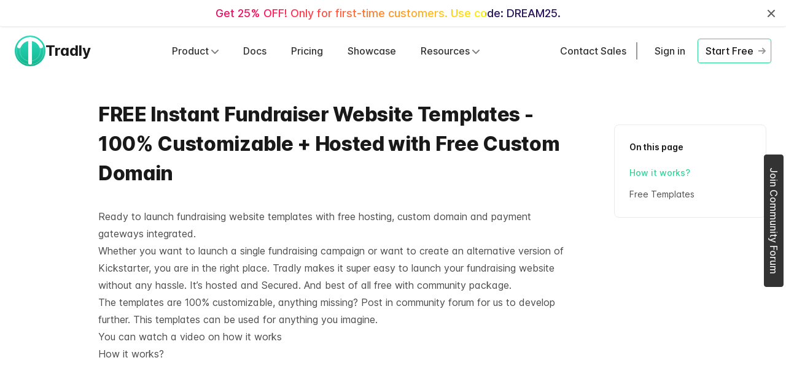

--- FILE ---
content_type: text/html; charset=utf-8
request_url: https://tradly.app/crowd/fundraiser-templates
body_size: 17068
content:
<!DOCTYPE html><html lang="en" class="text-gray-900 antialiased [--scroll-mt:9.875rem] lg:[--scroll-mt:6.3125rem] bg-white dark:!bg-dark_primary"><head><meta charSet="utf-8"/><meta name="viewport" content="width=device-width"/><script>(() => {
  try {
    const stored = localStorage.getItem('theme');
    const systemDark = window.matchMedia('(prefers-color-scheme: dark)').matches;
    const theme = stored ? stored : (systemDark ? 'dark' : 'light');
    const root = document.documentElement;
    if (theme === 'dark') {
      root.classList.add('dark');
    } else {
      root.classList.remove('dark');
    }
  } catch (_) {}
})();</script><meta name="description" content="Default description"/><meta name="twitter:site" content="@TradlyPlatform"/><meta name="twitter:description" content="Default description"/><meta name="twitter:creator" content="@TradlyPlatform"/><meta property="og:url" content="https://tradly.app/crowd/fundraiser-templates"/><meta property="og:type" content="website"/><meta property="og:description" content="Default description"/><meta property="og:image" content="https://tradly.app/_next/static/media/Tradly MEta image.7eb3a4ee3f9720a783204c7561fedb96.png"/><link rel="alternate" type="application/rss+xml" title="RSS 2.0" href="/feeds/feed.xml"/><link rel="alternate" type="application/atom+xml" title="Atom 1.0" href="/feeds/atom.xml"/><link rel="alternate" type="application/json" title="JSON Feed" href="/feeds/feed.json"/><link rel="preconnect" href="https://WUSFCBUHCT-dsn.algolia.net" crossorigin="true"/><title>FREE Instant Fundraiser Website Templates - 100%  Customizable + Hosted with Free Custom Domain  - Tradly</title><meta name="twitter:title" content="FREE Instant Fundraiser Website Templates - 100%  Customizable + Hosted with Free Custom Domain  - Tradly"/><meta property="og:title" content="FREE Instant Fundraiser Website Templates - 100%  Customizable + Hosted with Free Custom Domain  - Tradly"/><meta name="twitter:card" content="summary"/><meta name="twitter:image" content="https://tradly.app/_next/static/media/Tradly MEta image.7eb3a4ee3f9720a783204c7561fedb96.png"/><meta name="next-head-count" content="20"/><link rel="apple-touch-icon" sizes="180x180" href="/favicons/apple-touch-icon.png?v=3"/><link rel="icon" type="image/png" sizes="32x32" href="/favcons/favicon-32x32.png?v=3"/><link rel="icon" type="image/png" sizes="16x16" href="/favicons/favicon-16x16.png?v=3"/><link rel="manifest" href="/favicons/site.webmanifest?v=3"/><link rel="mask-icon" href="/favicons/safari-pinned-tab.svg?v=3" color="#38bdf8"/><link rel="shortcut icon" href="/favicons/favicon.ico?v=3"/><meta name="apple-mobile-web-app-title" content="Tradly Platform"/><meta name="application-name" content="Tradly Platform"/><meta name="msapplication-TileColor" content="#38bdf8"/><meta name="msapplication-config" content="/favicons/browserconfig.xml?v=3"/><meta name="theme-color" content="#ffffff"/><meta name="google-site-verification" content="BGVPGYWMpMw9OH2bvwOdvq56y5OfzFFDLX09WeJbVeU"/><script>(function(w,d,s,l,i){w[l]=w[l]||[];w[l].push({'gtm.start':
        new Date().getTime(),event:'gtm.js'});var f=d.getElementsByTagName(s)[0],
        j=d.createElement(s),dl=l!='dataLayer'?'&l='+l:'';j.async=true;j.src=
        'https://www.googletagmanager.com/gtm.js?id='+i+dl;f.parentNode.insertBefore(j,f);
        })(window,document,'script','dataLayer','GTM-N6RFH7D' );</script><script src="//in.fw-cdn.com/30092178/59824.js" chat="true"></script> <link rel="preload" href="/_next/static/css/6f022f94ad7bafec.css" as="style"/><link rel="stylesheet" href="/_next/static/css/6f022f94ad7bafec.css" data-n-g=""/><noscript data-n-css=""></noscript><script defer="" nomodule="" src="/_next/static/chunks/polyfills-c67a75d1b6f99dc8.js"></script><script src="/_next/static/chunks/webpack-459204717549a568.js" defer=""></script><script src="/_next/static/chunks/framework-5d88fd93c6bb60e3.js" defer=""></script><script src="/_next/static/chunks/main-8bf3a0868815fdfa.js" defer=""></script><script src="/_next/static/chunks/pages/_app-b3604a7a48c8dc04.js" defer=""></script><script src="/_next/static/chunks/85220-9002bee1145ea74a.js" defer=""></script><script src="/_next/static/chunks/84658-9896514778a35bc7.js" defer=""></script><script src="/_next/static/chunks/26852-59c1a9cc8bb8395b.js" defer=""></script><script src="/_next/static/chunks/5679-77e00b8cb5d9f343.js" defer=""></script><script src="/_next/static/chunks/53073-f249900ae7de5368.js" defer=""></script><script src="/_next/static/chunks/pages/crowd/fundraiser-templates-35b4a937130f4e5d.js" defer=""></script><script src="/_next/static/1-xBPhEXdxjpN6LMPU74J/_buildManifest.js" defer=""></script><script src="/_next/static/1-xBPhEXdxjpN6LMPU74J/_ssgManifest.js" defer=""></script></head><body class="bg-white dark:!bg-dark_primary"><noscript><iframe src="https://www.googletagmanager.com/ns.html?id=GTM-N6RFH7D"
            height="0" width="0" style="display:none;visibility:hidden"></iframe></noscript><div id="__next"><div class="fixed bg-gray-900 bg-opacity-30 inset-0 z-100 " aria-hidden="true" style="display:none"></div><div id="setup-modal" class="fixed inset-0 z-100 overflow-hidden flex items-center my-4 justify-center transform px-4 sm:px-6" role="dialog" aria-modal="true" style="display:none"><div class="bg-white rounded overflow-auto max-w-4xl w-full max-h-full"><div class="pt-10 pb-16 px-4 min-h-screen bg-[#F0F7F5] dark:bg-dark_primary"><form class="bg-white dark:bg-dark_secondary shadow-onboarding_card p-8 rounded-3xl max-w-fit mx-auto min-h-[800px] flex flex-col dark:text-dark_font_secondary"><div class=" max-w-3xl w-full mx-auto flex flex-col items-center flex-grow"><div class="flex flex-col items-center justify-center gap-2 pb-12 md:pb-20"><h1 class="h1 text-center">Language and Currency</h1><p class="text-base font-normal text-gray-800 dark:text-dark_font_secondary dark:opacity-80">Setup language and currency</p></div><div class=" w-full flex flex-col md:flex-row items-center gap-7 md:gap-14 "><div class=" flex-grow flex flex-col items-start justify-start gap-3 w-full "><h4 class="h4">Language</h4><p class="text-base font-normal text-gray-800 dark:text-dark_font_secondary dark:opacity-80">Select default language. If you select Arabic, RTL will be activated in your end user website. You can configure multiple languages via SuperAdmin<!-- --> </p></div><div class=" w-full "><div><div class=" w-full relative"><input id="language" type="text" class=" mt-0 block w-full pl-6 py-[9px] pr-10 outline-none rounded-md shadow border border-gray-200 dark:border-dark_font_secondary/40 transition duration-700 focus:ring-2 focus:ring-primary text-ellipsis bg-white dark:bg-dark_secondary text-gray-900 dark:text-dark_font_secondary placeholder-gray-500 dark:placeholder-dark_font_secondary/70 " placeholder="Select" value=""/><div class=" absolute bottom-0 top-0 right-4 flex items-center justify-center text-gray-700 dark:text-dark_font_secondary"><svg xmlns="http://www.w3.org/2000/svg" fill="none" viewBox="0 0 24 24" stroke-width="1.5" stroke="currentColor" class="w-5 h-5"><path stroke-linecap="round" stroke-linejoin="round" d="M19.5 8.25l-7.5 7.5-7.5-7.5"></path></svg></div></div></div></div></div><div class=" w-full flex flex-col md:flex-row items-center gap-7 md:gap-14 mt-10 "><div class="flex flex-col items-start justify-start gap-3 w-full "><h4 class="h4">Currency</h4><p class="text-base font-normal text-gray-800 dark:text-dark_font_secondary dark:opacity-80">Select default currency. Add multiple currencies later</p></div><div class=" w-full "><div><div class=" w-full relative"><input id="language" type="text" class=" mt-0 block w-full pl-6 py-[9px] pr-10 outline-none rounded-md shadow border border-gray-200 dark:border-dark_font_secondary/40 transition duration-700 focus:ring-2 focus:ring-primary text-ellipsis bg-white dark:bg-dark_secondary text-gray-900 dark:text-dark_font_secondary placeholder-gray-500 dark:placeholder-dark_font_secondary/70 " placeholder="Select" value=""/><div class=" absolute bottom-0 top-0 right-4 flex items-center justify-center text-gray-700 dark:text-dark_font_secondary"><svg xmlns="http://www.w3.org/2000/svg" fill="none" viewBox="0 0 24 24" stroke-width="1.5" stroke="currentColor" class="w-5 h-5"><path stroke-linecap="round" stroke-linejoin="round" d="M19.5 8.25l-7.5 7.5-7.5-7.5"></path></svg></div></div></div></div></div></div><div class=" w-full mx-auto mt-12 "><div class=" flex items-center justify-between"><button type="button" class=" btn_primary_outline   gap-3 mr-auto"><span>Back</span></button><button type="submit" class=" btn_primary flex items-center gap-3 ml-auto"><span>Continue</span></button></div><div class=" w-full mt-4 "><div class=" w-full h-1.5 rounded-lg bg-[#E6E7E7] dark:bg-dark_secondary/60 relative"><div class=" bg-primary absolute h-1 " style="width:25%"></div></div><p class=" text-sm mt-2 text-[#1A2928] dark:text-dark_font_secondary">Step <!-- -->1<!-- --> of 4</p></div></div></form></div></div></div><div class=" sticky top-0 py-2 rounded-sm text-sm bg-white shadow z-100" id="top-notification"><div class="max-w-full mx-auto px-4 w-full flex flex-col md:flex-row justify-center items-center gap-2"><div class=" flex-grow flex flex-col lg:flex-row items-center justify-center gap-5 lg:gap-10 font-medium h-full w-full lg:w-auto my-auto"><div class="flex flex-col justify-center items-center gap-0.5 "><p class="text-lg animate-charcter text-center">Get 25% OFF! Only for first-time customers. Use code: DREAM25.</p></div></div><div class=" md:flex-none flex flex-row items-center gap-3"><button class=" absolute md:relative top-0 bottom-0 my-auto right-2 md:right-0 top opacity-70 hover:opacity-80 "><div class="sr-only">Close</div><svg class="w-4 h-4 fill-current"><path d="M7.95 6.536l4.242-4.243a1 1 0 111.415 1.414L9.364 7.95l4.243 4.242a1 1 0 11-1.415 1.415L7.95 9.364l-4.243 4.243a1 1 0 01-1.414-1.415L6.536 7.95 2.293 3.707a1 1 0 011.414-1.414L7.95 6.536z"></path></svg></button></div></div></div><header class="sticky md:h-20 w-full z-30 md:bg-opacity-90 transition duration-300 ease-in-out bg-white dark:bg-dark_primary false" style="top:0px"><div class=" mx-auto px-5 sm:px-6"><div class="flex items-center justify-between h-16 md:h-20"><div class="flex-shrink-0 mr-4"><div class=" flex items-center justify-start gap-2" aria-label="Tradly"><svg width="50" height="50" viewBox="0 0 126 126" fill="none" xmlns="http://www.w3.org/2000/svg"><path fill-rule="evenodd" clip-rule="evenodd" d="M63 0C97.7939 0 126 28.2061 126 63C126 97.7939 97.7939 126 63 126C28.2061 126 0 97.7939 0 63C0 28.2061 28.2061 0 63 0Z" fill="url(#paint0_linear)"></path><path opacity="0.5" fill-rule="evenodd" clip-rule="evenodd" d="M63 119C93.9279 119 119 93.9279 119 63C119 32.0721 93.9279 7 63 7C32.0721 7 7 32.0721 7 63C7 93.9279 32.0721 119 63 119Z" stroke="white" stroke-width="1.4"></path><path opacity="0.5" fill-rule="evenodd" clip-rule="evenodd" d="M63 105C86.196 105 105 86.196 105 63C105 39.804 86.196 21 63 21C39.804 21 21 39.804 21 63C21 86.196 39.804 105 63 105Z" stroke="white" stroke-width="1.4"></path><path d="M108.282 44.2442C105.799 38.2551 102.162 32.8652 97.6482 28.3518C88.7809 19.4845 76.5309 14 63 14C49.469 14 37.219 19.4845 28.3517 28.3518C23.8383 32.8652 20.2012 38.2551 17.7178 44.2442" stroke="white" stroke-width="15.4" stroke-linecap="round"></path><path d="M63.0001 14.0001V111.222" stroke="white" stroke-width="15.4" stroke-linecap="round"></path><defs><linearGradient id="paint0_linear" x1="126" y1="0" x2="126" y2="126" gradientUnits="userSpaceOnUse"><stop stop-color="#2BDBC0"></stop><stop offset="1" stop-color="#13B58C"></stop></linearGradient></defs></svg><span class="font-bold text-2xl text-gray-900 dark:text-dark_font_secondary ">Tradly</span></div></div><nav class="hidden md:flex md:flex-grow"><ul class="flex flex-grow justify-end flex-wrap items-center text-sm font-medium text-gray-700 dark:text-dark_font_secondary"><li class="relative"><a class="text-gray-800 dark:text-dark_font_secondary font-medium hover:text-gray-900 dark:hover:text-dark_font_primary text-base px-3 lg:px-5 py-2 flex items-center transition duration-150 ease-in-out" href="#0" aria-expanded="false">Product<svg class="w-3 h-3 fill-current text-gray-500 dark:text-dark_font_secondary cursor-pointer ml-1 flex-shrink-0" viewBox="0 0 12 12" xmlns="http://www.w3.org/2000/svg"><path d="M10.28 4.305L5.989 8.598 1.695 4.305A1 1 0 00.28 5.72l5 5a1 1 0 001.414 0l5-5a1 1 0 10-1.414-1.414z"></path></svg></a><ul class="origin-top-right absolute top-full right-0 w-40 bg-white dark:bg-dark_secondary py-2 ml-4 rounded shadow-lg dark:shadow-lg/40" style="display:none"><li><a class="header-menu" href="/building-blocks">Features</a></li><li><a class="header-menu" href="/templates">Templates</a></li><li><a class="header-menu" href="/integrations">Integrations</a></li></ul></li><li><a class="header-parent-menu" href="/docs/setup">Docs</a></li><li><a class="header-parent-menu" href="/pricing/marketplace">Pricing</a></li><li><a class="header-parent-menu" href="/showcase">Showcase</a></li><li class="relative"><a class="text-gray-800 dark:text-dark_font_secondary font-medium hover:text-gray-900 dark:hover:text-dark_font_primary text-base px-3 lg:px-5 py-2 flex items-center transition duration-150 ease-in-out" href="#0" aria-expanded="false">Resources<svg class="w-3 h-3 fill-current text-gray-500 dark:text-dark_font_secondary cursor-pointer ml-1 flex-shrink-0" viewBox="0 0 12 12" xmlns="http://www.w3.org/2000/svg"><path d="M10.28 4.305L5.989 8.598 1.695 4.305A1 1 0 00.28 5.72l5 5a1 1 0 001.414 0l5-5a1 1 0 10-1.414-1.414z"></path></svg></a><ul class="origin-top-right absolute top-full right-0 w-40 bg-white dark:bg-dark_secondary py-2 ml-4 rounded shadow-lg dark:shadow-lg/40" style="display:none"><li><a class="header-menu" href="/tutorials">Tutorials</a></li><li><a target="_blank" class="header-menu" href="https://community.tradly.app/">Community Forum</a></li><li><a class="header-menu" href="/blog">Releases</a></li><li><a target="_blank" class="header-menu" href="https://developer.tradly.app/">API Reference</a></li><li><a target="_blank" class="header-menu" href="https://www.npmjs.com/package/tradly">JS SDK</a></li><li><a target="_blank" class="header-menu" href="https://github.com/TRADLY-PLATFORM">Open Source Starter Kits</a></li><li><a target="_blank" class="header-menu" href="/docs/testingapp">Testing Apps</a></li></ul></li></ul><ul class="flex flex-grow justify-end flex-wrap items-center"><li><a class="hidden lg:flex border-r-2 border-gray-400 dark:border-dark_secondary px-4 mr-2 py-0.5 text-gray-800 dark:text-dark_font_secondary font-medium hover:text-gray-900 dark:hover:text-dark_font_primary text-base items-center transition duration-150 ease-in-out" href="/support">Contact Sales</a></li><li><a class="hidden lg:flex text-gray-800 font-medium hover:text-gray-900 text-base px-5 py-3 items-center transition duration-150 ease-in-out dark:text-dark_font_secondary dark:hover:text-white dark:hover:bg-dark_secondary/60 rounded-md" href="/signin">Sign in</a></li><li><a class="btn-sm-new" href="/signup"><span>Start Free</span><svg class="w-3 h-3 fill-current text-gray-400 flex-shrink-0 ml-2 -mr-1" viewBox="0 0 12 12" xmlns="http://www.w3.org/2000/svg"><path d="M11.707 5.293L7 .586 5.586 2l3 3H0v2h8.586l-3 3L7 11.414l4.707-4.707a1 1 0 000-1.414z" fill-rule="nonzero"></path></svg></a></li></ul></nav><div class="flex md:hidden"><div></div><ul class="flex flex-grow justify-end flex-wrap items-center mr-2"><li><a class="btn-sm-new" href="/signup"><span>Start Free</span><svg class="w-3 h-3 fill-current text-gray-400 flex-shrink-0 ml-2 -mr-1" viewBox="0 0 12 12" xmlns="http://www.w3.org/2000/svg"><path d="M11.707 5.293L7 .586 5.586 2l3 3H0v2h8.586l-3 3L7 11.414l4.707-4.707a1 1 0 000-1.414z" fill-rule="nonzero"></path></svg></a></li></ul><button class="hamburger false" aria-controls="mobile-nav" aria-expanded="false"><span class="sr-only">Menu</span><svg width="24" height="24" fill="none" aria-hidden="true" class="text-gray-500 dark:text-dark_font_secondary"><path d="M12 6v.01M12 12v.01M12 18v.01M12 7a1 1 0 1 1 0-2 1 1 0 0 1 0 2Zm0 6a1 1 0 1 1 0-2 1 1 0 0 1 0 2Zm0 6a1 1 0 1 1 0-2 1 1 0 0 1 0 2Z" stroke="currentColor" stroke-width="1.5" stroke-linecap="round" stroke-linejoin="round"></path></svg></button><div><nav id="mobile-nav" class="absolute top-full h-screen pb-16 z-20 left-0 w-full overflow-scroll bg-white dark:bg-dark_secondary" style="display:none"><ul class="px-5 py-2 pb-20"><li class="py-2 my-2 border-t border-b border-gray-200"><span class="header-parent-menu">Product</span><ul class="pl-4"><li><a class="header-menu" href="/building-blocks">Features</a></li><li><a class="header-menu" href="/templates">Templates</a></li><li><a class="header-menu" href="/integrations">Integrations</a></li></ul></li><li><a class="header-parent-menu" href="/tutorials">Tutorials</a></li><li><a class="header-parent-menu" href="/pricing/marketplace">Pricing</a></li><li><a class="header-parent-menu" href="/docs/setup">Docs</a></li><li class="py-2 my-2 border-t border-b border-gray-200"><span class="header-parent-menu">Resources</span><ul class="pl-4"><li><a target="_blank" class="header-menu" href="https://community.tradly.app/">Community Forum</a></li><li><a target="_blank" class="header-menu" href="https://developer.tradly.app/">API reference</a></li><li><a target="_blank" class="header-menu" href="https://www.npmjs.com/package/tradly">JS SDK</a></li><li><a target="_blank" class="header-menu" href="https://github.com/TRADLY-PLATFORM">Open Source Apps</a></li><li><a target="_blank" class="header-menu" href="/docs/testingapp">Testing Apps</a></li><li><a target="_blank" class="header-menu" href="/blog">Releases</a></li></ul></li><li><a class="header-parent-menu" href="/support">Contact Sales</a></li><li><a class="flex w-full text-gray-800 dark:text-dark_font_secondary font-medium hover:text-gray-900 dark:hover:text-dark_font_primary text-base py-2 justify-center border border-primary rounded" href="/signin">Sign in</a></li></ul></nav></div></div></div> <div class="flex items-center p-4 border-b border-gray-900/10 md:hidden dark:border-gray-50/[0.06]"><button type="button" class="text-gray-500 hover:text-gray-600 dark:text-gray-400 dark:hover:text-gray-300"><span class="sr-only">Navigation</span><svg width="24" height="24"><path d="M5 6h14M5 12h14M5 18h14" fill="none" stroke="currentColor" stroke-width="2" stroke-linecap="round"></path></svg></button><ol class="ml-4 flex text-sm leading-6 whitespace-nowrap min-w-0"><li class="font-semibold text-gray-900 truncate dark:text-gray-200">FREE Instant Fundraiser Website Templates - 100%  Customizable + Hosted with Free Custom Domain </li></ol></div></div></header><div><div class="min-h-screen pt-10 bg-white text-gray-900 dark:bg-dark_primary dark:text-dark_font_secondary"><div class="w-full"><div class="min-h-screen bg-white text-gray-900 dark:bg-dark_primary dark:text-dark_font_secondary"><div class=" relative w-full flex  pb-10   mx-auto    max-w-6xl xl:max-w-8xl"><div class=" flex-grow mx-auto px-5  xl:pl-40"><header id="header" class="relative z-20"><div><h1 class="inline-block text-3xl font-extrabold text-gray-900 tracking-tight dark:text-white">FREE Instant Fundraiser Website Templates - 100%  Customizable + Hosted with Free Custom Domain </h1></div></header><div id="content" class="relative z-20 mt-8 prose text-gray-700 dark:text-dark_font_secondary dark:prose-a:text-sky-300 dark:[&amp;_p]:text-dark_font_secondary dark:[&amp;_li]:text-dark_font_secondary dark:[&amp;_blockquote]:text-dark_font_secondary"><p>Ready to launch fundraising website templates with free hosting, custom domain and payment gateways integrated. </p><p>Whether you want to launch a single fundraising campaign or want to create an alternative version of Kickstarter, you are in the right place. Tradly makes it super easy to launch your fundraising website without any hassle. It’s hosted and Secured. And best of all free with community package. </p><p>The templates are 100% customizable, anything missing? Post in community forum for us to develop further. This templates can be used for anything you imagine. </p><p>You can watch a video on how it works</p><h2 class="group flex whitespace-pre-wrap -ml-4 pl-4" id="how-it-works"><a href="#how-it-works" class="absolute -ml-10 flex items-center opacity-0 border-0 group-hover:opacity-100" aria-label="Anchor">​<div class="w-6 h-6 text-gray-400 ring-1 ring-gray-900/5 rounded-md shadow-sm flex items-center justify-center hover:ring-gray-900/10 hover:shadow hover:text-gray-700"><svg width="12" height="12" fill="none" aria-hidden="true"><path d="M3.75 1v10M8.25 1v10M1 3.75h10M1 8.25h10" stroke="currentColor" stroke-width="1.5" stroke-linecap="round"></path></svg></div></a><span>How it works?</span></h2><div class="aspect-w-16 aspect-h-9"><iframe width="100%" height="100%" src="https://www.youtube.com/embed/Wg-fQU0T70k" frameborder="0" allow="accelerometer; autoplay; clipboard-write; encrypted-media; gyroscope; picture-in-picture"></iframe></div><h2 class="group flex whitespace-pre-wrap -ml-4 pl-4" id="free-templates"><a href="#free-templates" class="absolute -ml-10 flex items-center opacity-0 border-0 group-hover:opacity-100" aria-label="Anchor">​<div class="w-6 h-6 text-gray-400 ring-1 ring-gray-900/5 rounded-md shadow-sm flex items-center justify-center hover:ring-gray-900/10 hover:shadow hover:text-gray-700"><svg width="12" height="12" fill="none" aria-hidden="true"><path d="M3.75 1v10M8.25 1v10M1 3.75h10M1 8.25h10" stroke="currentColor" stroke-width="1.5" stroke-linecap="round"></path></svg></div></a><span>Free Templates</span></h2><div class=""><div class="flex justify-between items-center my-5 "><h4 class="h4 m-0 font-semibold text-black dark:text-white">Impactful Templates</h4></div><div class="grid gap-12 md:grid-cols-3 md:gap-x-6 md:gap-y-8 items-start"></div></div><p>Remember you can always start with a Blank Template and build with full freedom. </p></div></div><div class="hidden w-[19.5rem] flex-none px-8 py-10 text-gray-700 dark:text-dark_font_secondary xl:ml-4 2xl:ml-10 xl:block"><div class="sticky top-[5.8125rem] z-10 max-h-screen overflow-y-auto rounded-lg border border-gray-200 bg-white/90 p-6 dark:border-dark_secondary dark:bg-dark_secondary/40 toc-scroll"><h5 class="mb-4 text-sm font-semibold leading-6 text-gray-900 dark:text-dark_font_secondary">On this page</h5><ul class="text-gray-700 dark:text-dark_font_secondary text-sm leading-6 space-y-2 list-none"><li><a href="#how-it-works" class="block py-1 text-sm leading-snug transition-colors duration-150 font-medium text-color10">How it works?</a></li><li><a href="#free-templates" class="block py-1 text-sm leading-snug transition-colors duration-150 hover:text-gray-900 dark:hover:text-dark_font_primary">Free Templates</a></li></ul></div></div></div><div><footer><div class="max-w-6xl mx-auto px-4 sm:px-6"><h2 class="h2 mx-auto text-center max-w-lg mb-4">Support is always here for you. However you need it.</h2><div class="grid grid-cols-1 md:grid-cols-2 lg:grid-cols-4 gap-x-8 gap-y-10 md:gap-y-12 bg-white dark:bg-dark_secondary rounded py-10 px-8 md:py-16 md:px-12 shadow-2xl transition-colors duration-300"><div class="flex text-center flex-col p-[10px] pl-[14px] relative"><div class="flex flex-col items-center"><div class="mb-6 flex items-center justify-center text-primary h-10 w-10 bg-primary/40 dark:bg-primary/30 ring-8 ring-primary/10 rounded-full transition-colors duration-300"><svg width="28px" height="28px" viewBox="0 0 24 24" fill="none" xmlns="http://www.w3.org/2000/svg"><path d="M12 2L13.09 8.26L19 4L14.74 9.09L21 10L14.74 10.91L19 16L13.09 11.74L12 18L10.91 11.74L5 16L9.26 10.91L3 10L9.26 9.09L5 4L10.91 8.26L12 2Z" fill="currentColor"></path></svg></div><h4 class="text-2xl font-semibold text-black dark:text-dark_font_secondary mb-4">AI Assistant in Your Language</h4><p class="text-lightGray dark:text-dark_font_secondary text-base font-medium leading-[24px] mb-6 min-h-[48px] flex items-center">Get instant help with AI-powered support.</p></div><div class="mt-auto"><div class="flex justify-center gap-3 mb-3"><a href="https://chatgpt.com/g/g-68ee1e210830819198cf35315ee7eeac-tradly-support" target="_blank" rel="noopener noreferrer" class="group relative" title="Chat with ChatGPT"><div class="w-10 h-10 bg-white dark:bg-gray-100 rounded-lg border-2 border-gray-200 dark:border-gray-300 hover:border-primary dark:hover:border-primary flex items-center justify-center transition-all duration-200 hover:scale-110 shadow-sm hover:shadow-md"><div class="w-6 h-6"><img src="/img/ai-logos/chatgpt.svg" alt="ChatGPT" class="w-full h-full"/></div></div><div class="absolute -top-8 left-1/2 transform -translate-x-1/2 bg-gray-900 dark:bg-gray-700 text-white text-xs px-2 py-1 rounded opacity-0 group-hover:opacity-100 transition-opacity duration-200 pointer-events-none whitespace-nowrap">ChatGPT</div></a><a href="https://gemini.google.com/gem/eb532d87f13c?usp=sharing" target="_blank" rel="noopener noreferrer" class="group relative" title="Chat with Gemini"><div class="w-10 h-10 bg-white dark:bg-gray-100 rounded-lg border-2 border-gray-200 dark:border-gray-300 hover:border-primary dark:hover:border-primary flex items-center justify-center transition-all duration-200 hover:scale-110 shadow-sm hover:shadow-md"><div class="w-6 h-6"><img src="/img/ai-logos/gemini.svg" alt="Gemini" class="w-full h-full"/></div></div><div class="absolute -top-8 left-1/2 transform -translate-x-1/2 bg-gray-900 dark:bg-gray-700 text-white text-xs px-2 py-1 rounded opacity-0 group-hover:opacity-100 transition-opacity duration-200 pointer-events-none whitespace-nowrap">Gemini</div></a><a href="https://claude.ai/share/e3d6e211-47ab-4239-a44a-38334cdbe50d" target="_blank" rel="noopener noreferrer" class="group relative" title="Chat with Claude"><div class="w-10 h-10 bg-white dark:bg-gray-100 rounded-lg border-2 border-gray-200 dark:border-gray-300 hover:border-primary dark:hover:border-primary flex items-center justify-center transition-all duration-200 hover:scale-110 shadow-sm hover:shadow-md"><div class="w-6 h-6"><img src="/img/ai-logos/claude.svg" alt="Claude" class="w-full h-full"/></div></div><div class="absolute -top-8 left-1/2 transform -translate-x-1/2 bg-gray-900 dark:bg-gray-700 text-white text-xs px-2 py-1 rounded opacity-0 group-hover:opacity-100 transition-opacity duration-200 pointer-events-none whitespace-nowrap">Claude</div></a><a href="https://www.perplexity.ai/spaces/tradly-7AmkfJldTMiEOeA59.4FPw" target="_blank" rel="noopener noreferrer" class="group relative" title="Chat with Perplexity"><div class="w-10 h-10 bg-white dark:bg-gray-100 rounded-lg border-2 border-gray-200 dark:border-gray-300 hover:border-primary dark:hover:border-primary flex items-center justify-center transition-all duration-200 hover:scale-110 shadow-sm hover:shadow-md"><div class="w-6 h-6"><img src="/img/ai-logos/perplexity.svg" alt="Perplexity" class="w-full h-full"/></div></div><div class="absolute -top-8 left-1/2 transform -translate-x-1/2 bg-gray-900 dark:bg-gray-700 text-white text-xs px-2 py-1 rounded opacity-0 group-hover:opacity-100 transition-opacity duration-200 pointer-events-none whitespace-nowrap">Perplexity</div></a><a href="https://grok.com/share/c2hhcmQtNA%3D%3D_553053b3-f83b-41bb-a9bd-cc497ec827b9" target="_blank" rel="noopener noreferrer" class="group relative" title="Chat with Grok"><div class="w-10 h-10 bg-white dark:bg-gray-100 rounded-lg border-2 border-gray-200 dark:border-gray-300 hover:border-primary dark:hover:border-primary flex items-center justify-center transition-all duration-200 hover:scale-110 shadow-sm hover:shadow-md"><div class="w-6 h-6"><img src="/img/ai-logos/groq.svg" alt="Grok" class="w-full h-full"/></div></div><div class="absolute -top-8 left-1/2 transform -translate-x-1/2 bg-gray-900 dark:bg-gray-700 text-white text-xs px-2 py-1 rounded opacity-0 group-hover:opacity-100 transition-opacity duration-200 pointer-events-none whitespace-nowrap">Grok</div></a></div><div class="text-primary dark:text-dark_font_primary text-lg flex items-center justify-center gap-2">Click any AI above <svg xmlns="http://www.w3.org/2000/svg" class="h-5 w-5 text-current " fill="none" viewBox="0 0 24 24" stroke="currentColor" stroke-width="2"><path stroke-linecap="round" stroke-linejoin="round" d="M9 5l7 7-7 7"></path></svg></div></div></div><div class="flex text-center flex-col p-[10px] pl-[14px] relative"><div class="flex flex-col items-center"><div class="mb-6 flex items-center justify-center text-primary h-10 w-10 bg-primary/40 dark:bg-primary/30 ring-8 ring-primary/10 rounded-full transition-colors duration-300"><svg width="28px" height="28px" viewBox="0 0 24 24" fill="none" xmlns="http://www.w3.org/2000/svg"><path fill-rule="evenodd" clip-rule="evenodd" d="M12 19.5C16.1421 19.5 19.5 16.1421 19.5 12C19.5 7.85786 16.1421 4.5 12 4.5C7.85786 4.5 4.5 7.85786 4.5 12C4.5 16.1421 7.85786 19.5 12 19.5ZM12 21C16.9706 21 21 16.9706 21 12C21 7.02944 16.9706 3 12 3C7.02944 3 3 7.02944 3 12C3 16.9706 7.02944 21 12 21ZM12.75 15V16.5H11.25V15H12.75ZM10.5 10.4318C10.5 9.66263 11.1497 9 12 9C12.8503 9 13.5 9.66263 13.5 10.4318C13.5 10.739 13.3151 11.1031 12.9076 11.5159C12.5126 11.9161 12.0104 12.2593 11.5928 12.5292L11.25 12.7509V14.25H12.75V13.5623C13.1312 13.303 13.5828 12.9671 13.9752 12.5696C14.4818 12.0564 15 11.3296 15 10.4318C15 8.79103 13.6349 7.5 12 7.5C10.3651 7.5 9 8.79103 9 10.4318H10.5Z" fill="currentColor"></path></svg></div><h4 class="text-2xl font-semibold text-black dark:text-dark_font_secondary mb-4">Get Support</h4><p class="text-lightGray dark:text-dark_font_secondary text-base font-medium leading-[24px] mb-6 min-h-[48px] flex items-center">Sign up to our support portal and track all your cases.</p></div><a class="mt-auto text-primary dark:text-dark_font_primary text-lg flex items-center justify-center gap-2" href="https://tradly.atlassian.net/servicedesk/customer/user/login?destination=portals">Submit a Case<!-- --> <svg xmlns="http://www.w3.org/2000/svg" class="h-5 w-5 text-current " fill="none" viewBox="0 0 24 24" stroke="currentColor" stroke-width="2"><path stroke-linecap="round" stroke-linejoin="round" d="M9 5l7 7-7 7"></path></svg></a></div><div class="flex text-center flex-col p-[10px] pl-[14px] relative"><div class="flex flex-col items-center"><div class="mb-6 flex items-center justify-center text-primary h-10 w-10 bg-primary/40 dark:bg-primary/30 ring-8 ring-primary/10 rounded-full transition-colors duration-300"><svg width="28px" height="28px" viewBox="0 0 24 24" fill="none" xmlns="http://www.w3.org/2000/svg"><path d="M12.978 21.4558L13.6213 21.8413L12.978 21.4558ZM13.4659 20.6417L12.8226 20.2562L13.4659 20.6417ZM10.5341 20.6417L9.89077 21.0272H9.89077L10.5341 20.6417ZM11.022 21.4558L11.6653 21.0703L11.022 21.4558ZM12 4.22224L11.473 3.68863C11.3303 3.82954 11.25 4.02172 11.25 4.22224C11.25 4.42277 11.3303 4.61494 11.473 4.75585L12 4.22224ZM20.25 11.7778C20.25 12.192 20.5858 12.5278 21 12.5278C21.4142 12.5278 21.75 12.192 21.75 11.7778H20.25ZM2.25 11.7778C2.25 12.192 2.58579 12.5278 3 12.5278C3.41421 12.5278 3.75 12.192 3.75 11.7778H2.25ZM4.03418 16.2997C3.87398 15.9177 3.43446 15.7379 3.05248 15.8981C2.6705 16.0583 2.49071 16.4978 2.6509 16.8798L4.03418 16.2997ZM8.21062 19.3258L8.19786 20.0757L8.21062 19.3258ZM5.77792 18.9951L5.49394 19.6892L5.49394 19.6892L5.77792 18.9951ZM20.6575 16.5897L21.3491 16.8798V16.8798L20.6575 16.5897ZM15.7893 19.3258L15.7766 18.5759L15.7893 19.3258ZM18.2221 18.9951L18.5061 19.6892H18.5061L18.2221 18.9951ZM18.8512 4.87708L18.4629 5.51871L18.8512 4.87708ZM20.3369 6.34439L20.9742 5.94897V5.94897L20.3369 6.34439ZM5.14876 4.87708L4.76041 4.23545L5.14876 4.87708ZM3.66312 6.34439L3.02582 5.94897H3.02582L3.66312 6.34439ZM9.66251 19.5199L10.0361 18.8696L10.0361 18.8696L9.66251 19.5199ZM14.777 2.53361C15.0717 2.24254 15.0747 1.76768 14.7836 1.47297C14.4925 1.17827 14.0177 1.17532 13.723 1.46639L14.777 2.53361ZM13.723 6.97809C14.0177 7.26916 14.4925 7.26622 14.7836 6.97151C15.0747 6.67681 15.0717 6.20194 14.777 5.91087L13.723 6.97809ZM9.3023 4.97309C9.71651 4.97182 10.0513 4.63501 10.05 4.2208C10.0487 3.80658 9.71191 3.47183 9.2977 3.4731L9.3023 4.97309ZM21.7365 14.4646C21.7476 14.0506 21.4209 13.7059 21.0068 13.6948C20.5928 13.6837 20.2481 14.0104 20.237 14.4245L21.7365 14.4646ZM13.6213 21.8413L14.1092 21.0272L12.8226 20.2562L12.3347 21.0703L13.6213 21.8413ZM9.89077 21.0272L10.3787 21.8413L11.6653 21.0703L11.1774 20.2562L9.89077 21.0272ZM12.3347 21.0703C12.2671 21.183 12.1458 21.25 12 21.25C11.8541 21.25 11.7329 21.183 11.6653 21.0703L10.3787 21.8413C11.1047 23.0529 12.8952 23.0529 13.6213 21.8413L12.3347 21.0703ZM8.22338 18.5759C7.09333 18.5567 6.51282 18.4854 6.06191 18.3009L5.49394 19.6892C6.23158 19.991 7.06826 20.0565 8.19786 20.0757L8.22338 18.5759ZM2.6509 16.8798C3.18531 18.1541 4.20905 19.1636 5.49394 19.6892L6.06191 18.3009C5.14155 17.9244 4.41322 17.2035 4.03418 16.2997L2.6509 16.8798ZM15.8021 20.0757C16.9317 20.0565 17.7684 19.991 18.5061 19.6892L17.9381 18.3009C17.4872 18.4854 16.9067 18.5567 15.7766 18.5759L15.8021 20.0757ZM19.9658 16.2997C19.5868 17.2035 18.8585 17.9244 17.9381 18.3009L18.5061 19.6892C19.791 19.1636 20.8147 18.1541 21.3491 16.8798L19.9658 16.2997ZM12 4.97224C13.4807 4.97224 14.8952 4.97257 16.074 5.05235C16.6621 5.09215 17.1733 5.1507 17.5922 5.23404C18.0215 5.31946 18.3018 5.42118 18.4629 5.51871L19.2396 4.23545C18.8597 4.00551 18.3813 3.86165 17.8849 3.76288C17.378 3.66204 16.7964 3.59781 16.1753 3.55577C14.9354 3.47186 13.4654 3.47224 12 3.47224V4.97224ZM21.75 11.7778C21.75 10.3376 21.7508 9.20415 21.6637 8.29884C21.5754 7.38197 21.3915 6.62164 20.9742 5.94897L19.6996 6.7398C19.9453 7.1359 20.093 7.63739 20.1706 8.44258C20.2492 9.25933 20.25 10.3082 20.25 11.7778H21.75ZM18.4629 5.51871C18.9677 5.82427 19.3913 6.24293 19.6996 6.7398L20.9742 5.94897C20.5404 5.24979 19.9457 4.66284 19.2396 4.23545L18.4629 5.51871ZM3.75 11.7778C3.75 10.3082 3.75081 9.25933 3.82944 8.44258C3.90695 7.63739 4.05466 7.1359 4.30042 6.7398L3.02582 5.94897C2.60846 6.62164 2.42461 7.38197 2.33634 8.29884C2.24919 9.20415 2.25 10.3376 2.25 11.7778H3.75ZM4.76041 4.23545C4.05426 4.66284 3.45964 5.24979 3.02582 5.94897L4.30042 6.7398C4.6087 6.24293 5.03225 5.82427 5.5371 5.51871L4.76041 4.23545ZM11.1774 20.2562C10.9955 19.9526 10.8327 19.6795 10.6738 19.4641C10.5054 19.2359 10.3094 19.0265 10.0361 18.8696L9.28893 20.1702C9.3196 20.1879 9.37008 20.2236 9.46688 20.3548C9.57318 20.4988 9.69425 20.6993 9.89077 21.0272L11.1774 20.2562ZM8.19786 20.0757C8.59427 20.0824 8.841 20.0874 9.02805 20.1078C9.20155 20.1268 9.26024 20.1538 9.28893 20.1702L10.0361 18.8696C9.76085 18.7115 9.47626 18.6479 9.19112 18.6167C8.91953 18.587 8.59228 18.5822 8.22338 18.5759L8.19786 20.0757ZM14.1092 21.0272C14.3057 20.6993 14.4268 20.4988 14.5331 20.3548C14.6299 20.2236 14.6804 20.1879 14.711 20.1702L13.9639 18.8696C13.6906 19.0265 13.4945 19.2359 13.3261 19.4641C13.1672 19.6795 13.0045 19.9526 12.8226 20.2562L14.1092 21.0272ZM15.7766 18.5759C15.4077 18.5822 15.0804 18.587 14.8088 18.6167C14.5237 18.6479 14.2391 18.7115 13.9639 18.8696L14.711 20.1702C14.7397 20.1538 14.7984 20.1268 14.9719 20.1078C15.159 20.0874 15.4057 20.0824 15.8021 20.0757L15.7766 18.5759ZM12.527 4.75585L14.777 2.53361L13.723 1.46639L11.473 3.68863L12.527 4.75585ZM11.473 4.75585L13.723 6.97809L14.777 5.91087L12.527 3.68863L11.473 4.75585ZM9.2977 3.4731C7.0617 3.47995 5.93013 3.52749 4.76041 4.23545L5.5371 5.51871C6.29497 5.06002 6.99727 4.98015 9.3023 4.97309L9.2977 3.4731ZM20.237 14.4245C20.2114 15.3805 20.1349 15.8964 19.9658 16.2997L21.3491 16.8798C21.6333 16.2021 21.7102 15.4457 21.7365 14.4646L20.237 14.4245Z" fill="currentColor"></path></svg></div><h4 class="text-2xl font-semibold text-black dark:text-dark_font_secondary mb-4">Tradly Forum</h4><p class="text-lightGray dark:text-dark_font_secondary text-base font-medium leading-[24px] mb-6 min-h-[48px] flex items-center">Find answers, ask questions, and connect with other Tradly users.</p></div><a class="mt-auto text-primary dark:text-dark_font_primary text-lg flex items-center justify-center gap-2" href="https://community.tradly.app/">Ask or search now<!-- --> <svg xmlns="http://www.w3.org/2000/svg" class="h-5 w-5 text-current " fill="none" viewBox="0 0 24 24" stroke="currentColor" stroke-width="2"><path stroke-linecap="round" stroke-linejoin="round" d="M9 5l7 7-7 7"></path></svg></a></div><div class="flex text-center flex-col p-[10px] pl-[14px] relative"><div class="flex flex-col items-center"><div class="mb-6 flex items-center justify-center text-primary h-10 w-10 bg-primary/40 dark:bg-primary/30 ring-8 ring-primary/10 rounded-full transition-colors duration-300"><svg width="28px" height="28px" viewBox="0 -0.5 25 25" fill="none" xmlns="http://www.w3.org/2000/svg"><path fill-rule="evenodd" clip-rule="evenodd" d="M18.168 19.0028C20.4724 19.0867 22.41 17.29 22.5 14.9858V9.01982C22.41 6.71569 20.4724 4.91893 18.168 5.00282H6.832C4.52763 4.91893 2.58998 6.71569 2.5 9.01982V14.9858C2.58998 17.29 4.52763 19.0867 6.832 19.0028H18.168Z" stroke="currentColor" stroke-width="1.5" stroke-linecap="round" stroke-linejoin="round"></path><path fill-rule="evenodd" clip-rule="evenodd" d="M12.008 9.17784L15.169 11.3258C15.3738 11.4454 15.4997 11.6647 15.4997 11.9018C15.4997 12.139 15.3738 12.3583 15.169 12.4778L12.008 14.8278C11.408 15.2348 10.5 14.8878 10.5 14.2518V9.75184C10.5 9.11884 11.409 8.77084 12.008 9.17784Z" stroke="currentColor" stroke-width="1.5" stroke-linecap="round" stroke-linejoin="round"></path></svg></div><h4 class="text-2xl font-semibold text-black dark:text-dark_font_secondary mb-4">YouTube</h4><p class="text-lightGray dark:text-dark_font_secondary text-base font-medium leading-[24px] mb-6 min-h-[48px] flex items-center">Learn more about SuperAdmin, Editor, and marketing your project</p></div><a class="mt-auto text-primary dark:text-dark_font_primary text-lg flex items-center justify-center gap-2" href="https://www.youtube.com/@tradly">Watch Videos<!-- --> <svg xmlns="http://www.w3.org/2000/svg" class="h-5 w-5 text-current " fill="none" viewBox="0 0 24 24" stroke="currentColor" stroke-width="2"><path stroke-linecap="round" stroke-linejoin="round" d="M9 5l7 7-7 7"></path></svg></a></div></div></div><div class="max-w-6xl bg-white dark:bg-dark_primary mx-auto px-4 sm:px-6"><div class="grid sm:grid-cols-12 gap-8 py-8 md:py-12 "><div class="sm:col-span-12 lg:col-span-3"><div class="mb-2"><div class=" flex items-center justify-start gap-2" aria-label="Tradly"><svg width="50" height="50" viewBox="0 0 126 126" fill="none" xmlns="http://www.w3.org/2000/svg"><path fill-rule="evenodd" clip-rule="evenodd" d="M63 0C97.7939 0 126 28.2061 126 63C126 97.7939 97.7939 126 63 126C28.2061 126 0 97.7939 0 63C0 28.2061 28.2061 0 63 0Z" fill="url(#paint0_linear)"></path><path opacity="0.5" fill-rule="evenodd" clip-rule="evenodd" d="M63 119C93.9279 119 119 93.9279 119 63C119 32.0721 93.9279 7 63 7C32.0721 7 7 32.0721 7 63C7 93.9279 32.0721 119 63 119Z" stroke="white" stroke-width="1.4"></path><path opacity="0.5" fill-rule="evenodd" clip-rule="evenodd" d="M63 105C86.196 105 105 86.196 105 63C105 39.804 86.196 21 63 21C39.804 21 21 39.804 21 63C21 86.196 39.804 105 63 105Z" stroke="white" stroke-width="1.4"></path><path d="M108.282 44.2442C105.799 38.2551 102.162 32.8652 97.6482 28.3518C88.7809 19.4845 76.5309 14 63 14C49.469 14 37.219 19.4845 28.3517 28.3518C23.8383 32.8652 20.2012 38.2551 17.7178 44.2442" stroke="white" stroke-width="15.4" stroke-linecap="round"></path><path d="M63.0001 14.0001V111.222" stroke="white" stroke-width="15.4" stroke-linecap="round"></path><defs><linearGradient id="paint0_linear" x1="126" y1="0" x2="126" y2="126" gradientUnits="userSpaceOnUse"><stop stop-color="#2BDBC0"></stop><stop offset="1" stop-color="#13B58C"></stop></linearGradient></defs></svg><span class="font-bold text-2xl text-gray-900 dark:text-dark_font_secondary">Tradly</span></div></div><div><p class="text-sm text-gray-600 dark:text-dark_font_secondary mt-2">TradlyPlatform is a Software as a Service (SaaS) helping startups launch commerce and multi-sided platforms with speed and minimal cost.</p><p class="text-sm text-gray-600 dark:text-dark_font_secondary mt-2">Platform Model (circular / sharing / gig /On-demand) has the tremendous power to change the world. We are on a mission to make this technology accessible anyone to launch their idea.</p><p class="mt-3"><a class=" text-base text-gray-800 dark:text-dark_font_secondary font-medium" href="/brand/purpose">The Purpose &amp; Why Tradly</a></p><br/><p class="text-sm text-gray-600 "><a class=" text-base text-gray-800 dark:text-dark_font_secondary font-normal" href="https://istrata.co/">Product of iSTRATA DIGITAL Sdn Bhd (1332267A). A Malaysia Digital Status Company</a></p><p class="mt-2 text-xs text-gray-600 dark:text-dark_font_secondary ">WORQ Intermark Level 9, Integra Tower, 348, Jln Tun Razak, Kampung Datuk Keramat, 50400 Kuala Lumpur, Malaysia (Address as of 2025-November)</p><p class="mt-2 text-xs text-gray-600 dark:text-dark_font_secondary line-through ">WORQ TTDI, Glo Damansara Mall,Taman Tun Dr Ismail, 60000 Kuala Lumpur, Malaysia (Old Address)</p><p class="text-base text-gray-800 dark:text-dark_font_secondary mt-3 font-medium">Follow us</p><ul class="flex "><li><a class="flex justify-center items-center text-gray-600 hover:text-gray-900 bg-white hover:bg-white-100 rounded-full shadow transition duration-150 ease-in-out" aria-label="Twitter" target="_blank" href="https://twitter.com/TradlyPlatform"><svg class="w-8 h-8 fill-current" viewBox="0 0 32 32" xmlns="http://www.w3.org/2000/svg"><path d="M24 11.5c-.6.3-1.2.4-1.9.5.7-.4 1.2-1 1.4-1.8-.6.4-1.3.6-2.1.8-.6-.6-1.5-1-2.4-1-1.7 0-3.2 1.5-3.2 3.3 0 .3 0 .5.1.7-2.7-.1-5.2-1.4-6.8-3.4-.3.5-.4 1-.4 1.7 0 1.1.6 2.1 1.5 2.7-.5 0-1-.2-1.5-.4 0 1.6 1.1 2.9 2.6 3.2-.3.1-.6.1-.9.1-.2 0-.4 0-.6-.1.4 1.3 1.6 2.3 3.1 2.3-1.1.9-2.5 1.4-4.1 1.4H8c1.5.9 3.2 1.5 5 1.5 6 0 9.3-5 9.3-9.3v-.4c.7-.5 1.3-1.1 1.7-1.8z"></path></svg></a></li><li class="ml-4"><a class="flex justify-center items-center text-gray-600 hover:text-gray-900 bg-white hover:bg-white-100 rounded-full shadow transition duration-150 ease-in-out" aria-label="Github" target="_blank" href="https://github.com/TRADLY-PLATFORM"><svg class="w-8 h-8 fill-current" viewBox="0 0 32 32" xmlns="http://www.w3.org/2000/svg"><path d="M16 8.2c-4.4 0-8 3.6-8 8 0 3.5 2.3 6.5 5.5 7.6.4.1.5-.2.5-.4V22c-2.2.5-2.7-1-2.7-1-.4-.9-.9-1.2-.9-1.2-.7-.5.1-.5.1-.5.8.1 1.2.8 1.2.8.7 1.3 1.9.9 2.3.7.1-.5.3-.9.5-1.1-1.8-.2-3.6-.9-3.6-4 0-.9.3-1.6.8-2.1-.1-.2-.4-1 .1-2.1 0 0 .7-.2 2.2.8.6-.2 1.3-.3 2-.3s1.4.1 2 .3c1.5-1 2.2-.8 2.2-.8.4 1.1.2 1.9.1 2.1.5.6.8 1.3.8 2.1 0 3.1-1.9 3.7-3.7 3.9.3.4.6.9.6 1.6v2.2c0 .2.1.5.6.4 3.2-1.1 5.5-4.1 5.5-7.6-.1-4.4-3.7-8-8.1-8z"></path></svg></a></li><li class="ml-4"><a class="flex justify-center items-center text-gray-600 hover:text-gray-900 bg-white hover:bg-white-100 rounded-full shadow transition duration-150 ease-in-out" aria-label="Facebook" target="_blank" href="https://www.linkedin.com/showcase/tradly-platform/"><svg class="w-8 h-8 fill-current" width="20" height="20" viewBox="-6 -4 37 35" fill="none" xmlns="http://www.w3.org/2000/svg"><path d="M17.5002 8.999C16.605 8.99862 15.7236 9.22006 14.9348 9.64353C14.8628 9.45396 14.7349 9.29077 14.5679 9.17564C14.401 9.06052 14.203 8.99891 14.0002 8.999H10.0002C9.86887 8.99893 9.7388 9.02474 9.61744 9.07497C9.49608 9.1252 9.38582 9.19885 9.29294 9.29173C9.20007 9.3846 9.12641 9.49487 9.07618 9.61623C9.02595 9.73759 9.00014 9.86766 9.00022 9.999V21.999C9.00014 22.1303 9.02595 22.2604 9.07618 22.3818C9.12641 22.5031 9.20006 22.6134 9.29294 22.7063C9.38581 22.7992 9.49608 22.8728 9.61744 22.923C9.7388 22.9733 9.86887 22.9991 10.0002 22.999H14.0002C14.1316 22.9991 14.2616 22.9733 14.383 22.923C14.5043 22.8728 14.6146 22.7992 14.7075 22.7063C14.8004 22.6134 14.874 22.5031 14.9242 22.3818C14.9745 22.2604 15.0003 22.1303 15.0002 21.999V16.499C15.0002 16.2338 15.1056 15.9794 15.2931 15.7919C15.4806 15.6044 15.735 15.499 16.0002 15.499C16.2654 15.499 16.5198 15.6044 16.7073 15.7919C16.8949 15.9794 17.0002 16.2338 17.0002 16.499V21.999C17.0001 22.1303 17.026 22.2604 17.0762 22.3818C17.1264 22.5031 17.2001 22.6134 17.2929 22.7063C17.3858 22.7992 17.4961 22.8728 17.6174 22.923C17.7388 22.9733 17.8689 22.9991 18.0002 22.999H22.0002C22.1316 22.9991 22.2616 22.9733 22.383 22.923C22.5044 22.8728 22.6146 22.7992 22.7075 22.7063C22.8004 22.6134 22.874 22.5031 22.9242 22.3818C22.9745 22.2604 23.0003 22.1303 23.0002 21.999V14.499C22.9984 13.0409 22.4184 11.643 21.3873 10.6119C20.3562 9.58086 18.9583 9.00081 17.5002 8.999ZM21.0002 20.999H19.0002V16.499C19.0002 15.7034 18.6841 14.9403 18.1215 14.3777C17.5589 13.8151 16.7959 13.499 16.0002 13.499C15.2046 13.499 14.4415 13.8151 13.8789 14.3777C13.3163 14.9403 13.0002 15.7034 13.0002 16.499V20.999H11.0002V10.999H13.0002V11.7021C13.0003 11.9093 13.0648 12.1114 13.1847 12.2804C13.3045 12.4494 13.4739 12.577 13.6694 12.6456C13.865 12.7142 14.077 12.7204 14.2761 12.6634C14.4753 12.6063 14.6519 12.4888 14.7815 12.3271C15.2302 11.7572 15.8458 11.3416 16.5422 11.1384C17.2386 10.9352 17.9811 10.9545 18.6659 11.1937C19.3508 11.4329 19.9439 11.88 20.3624 12.4726C20.7809 13.0651 21.0039 13.7736 21.0002 14.499V20.999ZM7.00022 8.999H3.00022C2.86887 8.99893 2.7388 9.02474 2.61744 9.07497C2.49608 9.1252 2.38581 9.19885 2.29294 9.29173C2.20007 9.3846 2.12641 9.49487 2.07618 9.61623C2.02595 9.73759 2.00014 9.86766 2.00022 9.999V21.999C2.00014 22.1303 2.02595 22.2604 2.07618 22.3818C2.12641 22.5031 2.20006 22.6134 2.29294 22.7063C2.38581 22.7992 2.49608 22.8728 2.61744 22.923C2.7388 22.9733 2.86887 22.9991 3.00022 22.999H7.00022C7.13156 22.9991 7.26163 22.9733 7.38299 22.923C7.50435 22.8728 7.61462 22.7992 7.70749 22.7063C7.80037 22.6134 7.87402 22.5031 7.92425 22.3818C7.97448 22.2604 8.00029 22.1303 8.00022 21.999V9.999C8.00029 9.86766 7.97448 9.73759 7.92425 9.61623C7.87402 9.49487 7.80036 9.3846 7.70749 9.29173C7.61462 9.19885 7.50435 9.1252 7.38299 9.07497C7.26163 9.02474 7.13156 8.99893 7.00022 8.999ZM6.00022 20.999H4.00022V10.999h3.00022V20.999ZM5.01486 1.542C4.57723 1.5158 4.13883 1.5789 3.72634 1.72745C3.31385 1.87599 2.93589 2.10689 2.61543 2.40609C2.29498 2.7053 2.03873 3.06656 1.86227 3.4679C1.68582 3.86924 1.59284 4.30229 1.58899 4.74069C1.58515 5.1791 1.67051 5.61371 1.8399 6.01808C2.00929 6.42246 2.25916 6.78816 2.57431 7.09294C2.88947 7.39772 3.26332 7.63522 3.67314 7.79098C4.08296 7.94674 4.52018 8.01752 4.95822 7.999H4.98654C5.42533 8.02506 5.86484 7.96138 6.27819 7.81185C6.69155 7.66232 7.07007 7.43007 7.39064 7.12931C7.7112 6.82854 7.96707 6.46557 8.14262 6.06258C8.31817 5.65958 8.4097 5.22503 8.41163 4.78546C8.41356 4.34589 8.32584 3.91055 8.15383 3.50603C7.98183 3.10151 7.72915 2.73631 7.41123 2.43275C7.09332 2.12918 6.71685 1.89363 6.30482 1.74047C5.89279 1.58732 5.45386 1.51979 5.01485 1.542H5.01486ZM4.98655 5.999H4.95822C4.78528 6.02 4.60986 6.00378 4.44371 5.95143C4.27755 5.89908 4.12452 5.81181 3.99486 5.69547C3.8652 5.57912 3.76191 5.4364 3.69193 5.27688C3.62194 5.11735 3.58688 4.9447 3.58909 4.77051C3.58909 4.02441 4.14865 3.54199 5.01486 3.54199C5.18956 3.5187 5.36722 3.53312 5.53588 3.58428C5.70454 3.63543 5.86027 3.72213 5.9926 3.83854C6.12493 3.95495 6.23077 4.09837 6.303 4.25913C6.37524 4.41989 6.41218 4.59427 6.41135 4.77051C6.41135 5.5166 5.85178 5.999 4.98655 5.999Z"></path></svg></a></li></ul></div></div><div class="sm:col-span-6 md:col-span-3 lg:col-span-2 space-y-8"><div class="w-auto h-auto"><h3 class="h3 text-black dark:text-dark_font_secondary mb-2">Platform</h3><ul class="text-sm"><li class="mb-2"><a class="menu" href="https://developer.tradly.app/">API First &amp; Headless</a></li><li class="mb-2"><a class="menu" href="/how-it-works">How it works?</a></li><li class="mb-2"><a class="menu" href="https://tradly.app/build-marketplace-native-apps-without-coding">No-Code</a></li></ul></div><div class="w-auto h-auto"> <h3 class="h3 text-black dark:text-dark_font_secondary mb-2">Create</h3><ul class="text-sm"><li class="mb-2"><a class="menu" href="/store">Online Store</a></li><li class="mb-2"><a class="menu" href="/marketplace">Marketplaces</a></li><li class="mb-2"><a class="menu" href="/crowd">Crowdfunding</a></li><li class="mb-2"><a class="menu" href="/saas">Directories &amp; Partner Portals</a></li></ul></div></div><div class="sm:col-span-6 md:col-span-3 lg:col-span-2 space-y-8"><div class="w-auto h-auto"> <h3 class="h3 text-black dark:text-dark_font_secondary mb-2">Developer</h3><ul class="text-sm"><li class="mb-2"><a class="menu" href="https://marketplace.tradly.app">Tradly Ecosystem</a></li><li class="mb-2"><a class="menu" href="https://github.com/TRADLY-PLATFORM">Open Source Apps</a></li><li class="mb-2"><a class="menu" href="https://community.tradly.app/c/api-changelog/11">Changelog</a></li><li class="mb-2"><a class="menu" href="https://developer.tradly.app/">API Reference</a></li><li class="mb-2"><a class="menu" href="https://www.npmjs.com/package/tradly">Js SDK</a></li><li class="mb-2"><a class="menu" href="https://github.com/TRADLY-PLATFORM/puffin/projects/1">Roadmap</a></li></ul></div><div class="w-auto h-auto"> <h3 class="h3 text-black dark:text-dark_font_secondary mb-2">Solutions for</h3><ul class="text-sm"><li class="mb-2"><a class="menu" href="/solutions/marketer">Marketers</a></li><li class="mb-2"><a class="menu" href="/solutions/designer">Designers</a></li><li class="mb-2"><a class="menu" href="/solutions/finance">Finance</a></li><li class="mb-2"><a class="menu" href="/solutions/operation">Operation</a></li><li class="mb-2"><a class="menu" href="/solutions/non-profits-social-entrepreneurs">NGO &amp; Social entrepreneurs</a></li><li class="mb-2"><a class="menu" href="/saas/free-partner-page">Partnership Management</a></li></ul></div></div><div class="sm:col-span-6 md:col-span-3 lg:col-span-2 space-y-8"><div class="w-auto h-auto"> <h3 class="h3 text-black dark:text-dark_font_secondary mb-2">Support</h3><ul class="text-sm"><li class="mb-2"><a class="menu" href="https://community.tradly.app/">Community forum</a></li><li class="mb-2"><a class="menu" href="https://tradly.app/docs/setup">Product Guides</a></li><li class="mb-2"><a class="menu" href="https://www.youtube.com/channel/UCRpXlfFBX5nayubY70-IFEA">Video Tutorials</a></li><li class="mb-2"><a class="menu" href="/affiliate">Affiliate Program</a></li></ul></div><div class="w-auto h-auto"> <h3 class="h3 text-black dark:text-dark_font_secondary mb-2">Templates</h3><ul class="text-sm"><li class="mb-2"><a class="menu" href="/templates?category_id=4283">Single E-Commerce</a></li><li class="mb-2"><a class="menu" href="/templates?category_id=3864">Directories &amp; SaaS Portal</a></li><li class="mb-2"><a class="menu" href="/templates?category_id=3865">C2C/P2P/B2B Marketplaces</a></li></ul></div></div><div class="sm:col-span-6 md:col-span-3 lg:col-span-3"><h3 class="h3 text-black dark:text-dark_font_secondary mb-2">Use cases</h3><ul class="text-sm"><li class="mb-2"><a class="menu" href="/create-marketplace-website">Create Free Marketplace Website</a></li><li class="mb-2"><a class="menu" href="/saas/partnerplatform">SaaS Partner Portal</a></li><li class="mb-2"><a class="menu" href="/build-a-marketplace-app-that-fashion-retailers-and-shoppers-love">Fashion Marketplace</a></li><li class="mb-2"><a class="menu" href="/building-grocery-delivery-app-like-instacart-doordash-postmates">Grocery Marketplace</a></li><li class="mb-2"><a class="menu" href="/building-an-donation-marketplace-app-like-thrift">Donation Marketplace</a></li><li class="mb-2"><a class="menu" href="/digital-product-marketplace">Digital Product Marketplace</a></li><li class="mb-2"><a target="_blank" class="menu" href="/templates/collaborative-idea-network-template">Public Participation | CrowdSourcing</a></li><li class="mb-2"><a target="_blank" class="menu" href="/launch-your-circulareconomy-business-from-recycle-marketplace-to-n">Circular Economy Model</a></li><li class="mb-2"><a target="_blank" class="menu" href="/building-a-trash-waste-recycle-management-smart-apps">Recycle / Trash / Waste Management Platform</a></li><li class="mb-2"><a class="menu" href="/free-shopify-alternative">Free Shopify Alternative</a></li><li class="mb-2"><a class="menu" href="https://tradly.app/booking/event-management-software">Free Event Booking Software</a></li><li class="mb-2"><a class="menu" href="/store/how-to-start-online-store-free">Free Online Store</a></li><li class="mb-2"><a class="menu" href="/free-best-e-commerce-for-influencers">Free E-Commerce for Influencers and Creators</a></li><li class="mb-2"><a class="menu" href="/free-classified-website">Free Classified Website Templates</a></li><li class="mb-2"><a class="menu" href="/donation/fundraising-donation-management-platforms">Free Fundraising &amp; Crowdfunding Software</a></li><li class="mb-2"><a class="menu" href="/create-multi-vendor-marketplace">Multi Vendor Marketplace Platform</a></li><li class="mb-2"><a class="menu" href="https://lynxo.ai">Last Mile Delivery &amp; Courier Management Software</a></li></ul></div></div><div class=" md:flex md:items-center md:justify-between py-4 border-t border-gray-200"><div class="text-sm text-gray-600 dark:text-dark_font_secondary flex flex-wrap gap-5"><div><div class="relative inline-flex text-gray-900 dark:text-dark_font_secondary transition-colors duration-300"><button class="inline-flex justify-center items-center group text-gray-700 dark:text-dark_font_secondary" aria-haspopup="true" aria-expanded="false"><div class="flex items-center truncate"><span class="runcate ml-2 text-sm font-medium text-gray-800 dark:text-dark_font_secondary transition-colors duration-300 group-hover:text-gray-800 dark:group-hover:text-dark_font_secondary">Country</span><svg xmlns="http://www.w3.org/2000/svg" fill="none" viewBox="0 0 24 24" stroke-width="1.5" stroke="currentColor" class="w-3 h-3 flex-shrink-0 ml-1 fill-current text-gray-400 dark:text-dark_font_secondary/60 transition-colors duration-300"><path stroke-linecap="round" stroke-linejoin="round" d="M4.5 15.75l7.5-7.5 7.5 7.5"></path></svg></div></button><div class="origin-top-left z-10 absolute bottom-full left-0 w-[200px] sm:w-[345px] md:w-[500px] bg-white dark:bg-dark_secondary border border-gray-200 dark:border-dark_secondary/70 py-5 px-3 md:px-5 rounded shadow-xl dark:shadow-dark_secondary/30 mb-3 transition-colors duration-300" style="display:none"><div><ul class="z-20 grid grid-cols-1 sm:grid-cols-2 md:grid-cols-3 gap-2 text-gray-800 dark:text-dark_font_secondary transition-colors duration-300"><li><a class="w-[150px] flex items-start gap-2 p-1 hover:text-primary dark:hover:text-primary/80 transition-colors duration-200" target="_self" href="/australia"><img src="https://cdn.jsdelivr.net/gh/lipis/flag-icons/flags/4x3/au.svg" style="display:inline-block;width:1em;height:1em;vertical-align:middle"/><span class=" leading-none whitespace-pre-wrap">Australia</span></a></li><li><a class="w-[150px] flex items-start gap-2 p-1 hover:text-primary dark:hover:text-primary/80 transition-colors duration-200" target="_self" href="/austria"><img src="https://cdn.jsdelivr.net/gh/lipis/flag-icons/flags/4x3/at.svg" style="display:inline-block;width:1em;height:1em;vertical-align:middle"/><span class=" leading-none whitespace-pre-wrap">Austria</span></a></li><li><a class="w-[150px] flex items-start gap-2 p-1 hover:text-primary dark:hover:text-primary/80 transition-colors duration-200" target="_self" href="/belgium"><img src="https://cdn.jsdelivr.net/gh/lipis/flag-icons/flags/4x3/be.svg" style="display:inline-block;width:1em;height:1em;vertical-align:middle"/><span class=" leading-none whitespace-pre-wrap">Belgium</span></a></li><li><a class="w-[150px] flex items-start gap-2 p-1 hover:text-primary dark:hover:text-primary/80 transition-colors duration-200" target="_self" href="/benin"><img src="https://cdn.jsdelivr.net/gh/lipis/flag-icons/flags/4x3/bj.svg" style="display:inline-block;width:1em;height:1em;vertical-align:middle"/><span class=" leading-none whitespace-pre-wrap">Benin</span></a></li><li><a class="w-[150px] flex items-start gap-2 p-1 hover:text-primary dark:hover:text-primary/80 transition-colors duration-200" target="_self" href="/brazil"><img src="https://cdn.jsdelivr.net/gh/lipis/flag-icons/flags/4x3/br.svg" style="display:inline-block;width:1em;height:1em;vertical-align:middle"/><span class=" leading-none whitespace-pre-wrap">Brazil</span></a></li><li><a class="w-[150px] flex items-start gap-2 p-1 hover:text-primary dark:hover:text-primary/80 transition-colors duration-200" target="_self" href="/bulgaria"><img src="https://cdn.jsdelivr.net/gh/lipis/flag-icons/flags/4x3/bg.svg" style="display:inline-block;width:1em;height:1em;vertical-align:middle"/><span class=" leading-none whitespace-pre-wrap">Bulgaria</span></a></li><li><a class="w-[150px] flex items-start gap-2 p-1 hover:text-primary dark:hover:text-primary/80 transition-colors duration-200" target="_self" href="/burkinafaso"><img src="https://cdn.jsdelivr.net/gh/lipis/flag-icons/flags/4x3/bf.svg" style="display:inline-block;width:1em;height:1em;vertical-align:middle"/><span class=" leading-none whitespace-pre-wrap">Burkina Faso</span></a></li><li><a class="w-[150px] flex items-start gap-2 p-1 hover:text-primary dark:hover:text-primary/80 transition-colors duration-200" target="_self" href="/cameroon"><img src="https://cdn.jsdelivr.net/gh/lipis/flag-icons/flags/4x3/cm.svg" style="display:inline-block;width:1em;height:1em;vertical-align:middle"/><span class=" leading-none whitespace-pre-wrap">Cameroon</span></a></li><li><a class="w-[150px] flex items-start gap-2 p-1 hover:text-primary dark:hover:text-primary/80 transition-colors duration-200" target="_self" href="/canada"><img src="https://cdn.jsdelivr.net/gh/lipis/flag-icons/flags/4x3/ca.svg" style="display:inline-block;width:1em;height:1em;vertical-align:middle"/><span class=" leading-none whitespace-pre-wrap">Canada</span></a></li><li><a class="w-[150px] flex items-start gap-2 p-1 hover:text-primary dark:hover:text-primary/80 transition-colors duration-200" target="_self" href="/congobrazzaville"><img src="https://cdn.jsdelivr.net/gh/lipis/flag-icons/flags/4x3/cg.svg" style="display:inline-block;width:1em;height:1em;vertical-align:middle"/><span class=" leading-none whitespace-pre-wrap">Congo (Brazzaville)</span></a></li><li><a class="w-[150px] flex items-start gap-2 p-1 hover:text-primary dark:hover:text-primary/80 transition-colors duration-200" target="_self" href="/croatia"><img src="https://cdn.jsdelivr.net/gh/lipis/flag-icons/flags/4x3/hr.svg" style="display:inline-block;width:1em;height:1em;vertical-align:middle"/><span class=" leading-none whitespace-pre-wrap">Croatia</span></a></li><li><a class="w-[150px] flex items-start gap-2 p-1 hover:text-primary dark:hover:text-primary/80 transition-colors duration-200" target="_self" href="/cyprus"><img src="https://cdn.jsdelivr.net/gh/lipis/flag-icons/flags/4x3/cy.svg" style="display:inline-block;width:1em;height:1em;vertical-align:middle"/><span class=" leading-none whitespace-pre-wrap">Cyprus</span></a></li><li><a class="w-[150px] flex items-start gap-2 p-1 hover:text-primary dark:hover:text-primary/80 transition-colors duration-200" target="_self" href="/czechrepublic"><img src="https://cdn.jsdelivr.net/gh/lipis/flag-icons/flags/4x3/cz.svg" style="display:inline-block;width:1em;height:1em;vertical-align:middle"/><span class=" leading-none whitespace-pre-wrap">Czech Republic</span></a></li><li><a class="w-[150px] flex items-start gap-2 p-1 hover:text-primary dark:hover:text-primary/80 transition-colors duration-200" target="_self" href="/denmark"><img src="https://cdn.jsdelivr.net/gh/lipis/flag-icons/flags/4x3/dk.svg" style="display:inline-block;width:1em;height:1em;vertical-align:middle"/><span class=" leading-none whitespace-pre-wrap">Denmark</span></a></li><li><a class="w-[150px] flex items-start gap-2 p-1 hover:text-primary dark:hover:text-primary/80 transition-colors duration-200" target="_self" href="/drc"><img src="https://cdn.jsdelivr.net/gh/lipis/flag-icons/flags/4x3/cd.svg" style="display:inline-block;width:1em;height:1em;vertical-align:middle"/><span class=" leading-none whitespace-pre-wrap">DRC</span></a></li><li><a class="w-[150px] flex items-start gap-2 p-1 hover:text-primary dark:hover:text-primary/80 transition-colors duration-200" target="_self" href="/egypt"><img src="https://cdn.jsdelivr.net/gh/lipis/flag-icons/flags/4x3/eg.svg" style="display:inline-block;width:1em;height:1em;vertical-align:middle"/><span class=" leading-none whitespace-pre-wrap">Egypt</span></a></li><li><a class="w-[150px] flex items-start gap-2 p-1 hover:text-primary dark:hover:text-primary/80 transition-colors duration-200" target="_self" href="/estonia"><img src="https://cdn.jsdelivr.net/gh/lipis/flag-icons/flags/4x3/ee.svg" style="display:inline-block;width:1em;height:1em;vertical-align:middle"/><span class=" leading-none whitespace-pre-wrap">Estonia</span></a></li><li><a class="w-[150px] flex items-start gap-2 p-1 hover:text-primary dark:hover:text-primary/80 transition-colors duration-200" target="_self" href="/finland"><img src="https://cdn.jsdelivr.net/gh/lipis/flag-icons/flags/4x3/fi.svg" style="display:inline-block;width:1em;height:1em;vertical-align:middle"/><span class=" leading-none whitespace-pre-wrap">Finland</span></a></li><li><a class="w-[150px] flex items-start gap-2 p-1 hover:text-primary dark:hover:text-primary/80 transition-colors duration-200" target="_self" href="/france"><img src="https://cdn.jsdelivr.net/gh/lipis/flag-icons/flags/4x3/fr.svg" style="display:inline-block;width:1em;height:1em;vertical-align:middle"/><span class=" leading-none whitespace-pre-wrap">France</span></a></li><li><a class="w-[150px] flex items-start gap-2 p-1 hover:text-primary dark:hover:text-primary/80 transition-colors duration-200" target="_self" href="/gabon"><img src="https://cdn.jsdelivr.net/gh/lipis/flag-icons/flags/4x3/ga.svg" style="display:inline-block;width:1em;height:1em;vertical-align:middle"/><span class=" leading-none whitespace-pre-wrap">Gabon</span></a></li><li><a class="w-[150px] flex items-start gap-2 p-1 hover:text-primary dark:hover:text-primary/80 transition-colors duration-200" target="_self" href="/germany"><img src="https://cdn.jsdelivr.net/gh/lipis/flag-icons/flags/4x3/de.svg" style="display:inline-block;width:1em;height:1em;vertical-align:middle"/><span class=" leading-none whitespace-pre-wrap">Germany</span></a></li><li><a class="w-[150px] flex items-start gap-2 p-1 hover:text-primary dark:hover:text-primary/80 transition-colors duration-200" target="_self" href="/ghana"><img src="https://cdn.jsdelivr.net/gh/lipis/flag-icons/flags/4x3/gh.svg" style="display:inline-block;width:1em;height:1em;vertical-align:middle"/><span class=" leading-none whitespace-pre-wrap">Ghana</span></a></li><li><a class="w-[150px] flex items-start gap-2 p-1 hover:text-primary dark:hover:text-primary/80 transition-colors duration-200" target="_self" href="/gibraltar"><img src="https://cdn.jsdelivr.net/gh/lipis/flag-icons/flags/4x3/gi.svg" style="display:inline-block;width:1em;height:1em;vertical-align:middle"/><span class=" leading-none whitespace-pre-wrap">Gibraltar</span></a></li><li><a class="w-[150px] flex items-start gap-2 p-1 hover:text-primary dark:hover:text-primary/80 transition-colors duration-200" target="_self" href="/greece"><img src="https://cdn.jsdelivr.net/gh/lipis/flag-icons/flags/4x3/gr.svg" style="display:inline-block;width:1em;height:1em;vertical-align:middle"/><span class=" leading-none whitespace-pre-wrap">Greece</span></a></li><li><a class="w-[150px] flex items-start gap-2 p-1 hover:text-primary dark:hover:text-primary/80 transition-colors duration-200" target="_self" href="/hongkong"><img src="https://cdn.jsdelivr.net/gh/lipis/flag-icons/flags/4x3/hk.svg" style="display:inline-block;width:1em;height:1em;vertical-align:middle"/><span class=" leading-none whitespace-pre-wrap">Hong Kong</span></a></li><li><a class="w-[150px] flex items-start gap-2 p-1 hover:text-primary dark:hover:text-primary/80 transition-colors duration-200" target="_self" href="/hungary"><img src="https://cdn.jsdelivr.net/gh/lipis/flag-icons/flags/4x3/hu.svg" style="display:inline-block;width:1em;height:1em;vertical-align:middle"/><span class=" leading-none whitespace-pre-wrap">Hungary</span></a></li><li><a class="w-[150px] flex items-start gap-2 p-1 hover:text-primary dark:hover:text-primary/80 transition-colors duration-200" target="_self" href="/indonesia"><img src="https://cdn.jsdelivr.net/gh/lipis/flag-icons/flags/4x3/id.svg" style="display:inline-block;width:1em;height:1em;vertical-align:middle"/><span class=" leading-none whitespace-pre-wrap">Indonesia</span></a></li><li><a class="w-[150px] flex items-start gap-2 p-1 hover:text-primary dark:hover:text-primary/80 transition-colors duration-200" target="_self" href="/ireland"><img src="https://cdn.jsdelivr.net/gh/lipis/flag-icons/flags/4x3/ie.svg" style="display:inline-block;width:1em;height:1em;vertical-align:middle"/><span class=" leading-none whitespace-pre-wrap">Ireland</span></a></li><li><a class="w-[150px] flex items-start gap-2 p-1 hover:text-primary dark:hover:text-primary/80 transition-colors duration-200" target="_self" href="/italy"><img src="https://cdn.jsdelivr.net/gh/lipis/flag-icons/flags/4x3/it.svg" style="display:inline-block;width:1em;height:1em;vertical-align:middle"/><span class=" leading-none whitespace-pre-wrap">Italy</span></a></li><li><a class="w-[150px] flex items-start gap-2 p-1 hover:text-primary dark:hover:text-primary/80 transition-colors duration-200" target="_self" href="/ivorycoast"><img src="https://cdn.jsdelivr.net/gh/lipis/flag-icons/flags/4x3/ci.svg" style="display:inline-block;width:1em;height:1em;vertical-align:middle"/><span class=" leading-none whitespace-pre-wrap">Ivory Coast</span></a></li><li><a class="w-[150px] flex items-start gap-2 p-1 hover:text-primary dark:hover:text-primary/80 transition-colors duration-200" target="_self" href="/japan"><img src="https://cdn.jsdelivr.net/gh/lipis/flag-icons/flags/4x3/jp.svg" style="display:inline-block;width:1em;height:1em;vertical-align:middle"/><span class=" leading-none whitespace-pre-wrap">Japan</span></a></li><li><a class="w-[150px] flex items-start gap-2 p-1 hover:text-primary dark:hover:text-primary/80 transition-colors duration-200" target="_self" href="/jordan"><img src="https://cdn.jsdelivr.net/gh/lipis/flag-icons/flags/4x3/jo.svg" style="display:inline-block;width:1em;height:1em;vertical-align:middle"/><span class=" leading-none whitespace-pre-wrap">Jordan</span></a></li><li><a class="w-[150px] flex items-start gap-2 p-1 hover:text-primary dark:hover:text-primary/80 transition-colors duration-200" target="_self" href="/kenya"><img src="https://cdn.jsdelivr.net/gh/lipis/flag-icons/flags/4x3/ke.svg" style="display:inline-block;width:1em;height:1em;vertical-align:middle"/><span class=" leading-none whitespace-pre-wrap">Kenya</span></a></li><li><a class="w-[150px] flex items-start gap-2 p-1 hover:text-primary dark:hover:text-primary/80 transition-colors duration-200" target="_self" href="/kuwait"><img src="https://cdn.jsdelivr.net/gh/lipis/flag-icons/flags/4x3/kw.svg" style="display:inline-block;width:1em;height:1em;vertical-align:middle"/><span class=" leading-none whitespace-pre-wrap">Kuwait</span></a></li><li><a class="w-[150px] flex items-start gap-2 p-1 hover:text-primary dark:hover:text-primary/80 transition-colors duration-200" target="_self" href="/latvia"><img src="https://cdn.jsdelivr.net/gh/lipis/flag-icons/flags/4x3/lv.svg" style="display:inline-block;width:1em;height:1em;vertical-align:middle"/><span class=" leading-none whitespace-pre-wrap">Latvia</span></a></li><li><a class="w-[150px] flex items-start gap-2 p-1 hover:text-primary dark:hover:text-primary/80 transition-colors duration-200" target="_self" href="/lebanon"><img src="https://cdn.jsdelivr.net/gh/lipis/flag-icons/flags/4x3/lb.svg" style="display:inline-block;width:1em;height:1em;vertical-align:middle"/><span class=" leading-none whitespace-pre-wrap">Lebanon</span></a></li><li><a class="w-[150px] flex items-start gap-2 p-1 hover:text-primary dark:hover:text-primary/80 transition-colors duration-200" target="_self" href="/lesotho"><img src="https://cdn.jsdelivr.net/gh/lipis/flag-icons/flags/4x3/ls.svg" style="display:inline-block;width:1em;height:1em;vertical-align:middle"/><span class=" leading-none whitespace-pre-wrap">Lesotho</span></a></li><li><a class="w-[150px] flex items-start gap-2 p-1 hover:text-primary dark:hover:text-primary/80 transition-colors duration-200" target="_self" href="/liechtenstein"><img src="https://cdn.jsdelivr.net/gh/lipis/flag-icons/flags/4x3/li.svg" style="display:inline-block;width:1em;height:1em;vertical-align:middle"/><span class=" leading-none whitespace-pre-wrap">Liechtenstein</span></a></li><li><a class="w-[150px] flex items-start gap-2 p-1 hover:text-primary dark:hover:text-primary/80 transition-colors duration-200" target="_self" href="/lithuania"><img src="https://cdn.jsdelivr.net/gh/lipis/flag-icons/flags/4x3/lt.svg" style="display:inline-block;width:1em;height:1em;vertical-align:middle"/><span class=" leading-none whitespace-pre-wrap">Lithuania</span></a></li><li><a class="w-[150px] flex items-start gap-2 p-1 hover:text-primary dark:hover:text-primary/80 transition-colors duration-200" target="_self" href="/luxembourg"><img src="https://cdn.jsdelivr.net/gh/lipis/flag-icons/flags/4x3/lu.svg" style="display:inline-block;width:1em;height:1em;vertical-align:middle"/><span class=" leading-none whitespace-pre-wrap">Luxembourg</span></a></li><li><a class="w-[150px] flex items-start gap-2 p-1 hover:text-primary dark:hover:text-primary/80 transition-colors duration-200" target="_self" href="/malawi"><img src="https://cdn.jsdelivr.net/gh/lipis/flag-icons/flags/4x3/mw.svg" style="display:inline-block;width:1em;height:1em;vertical-align:middle"/><span class=" leading-none whitespace-pre-wrap">Malawi</span></a></li><li><a class="w-[150px] flex items-start gap-2 p-1 hover:text-primary dark:hover:text-primary/80 transition-colors duration-200" target="_self" href="/malaysia"><img src="https://cdn.jsdelivr.net/gh/lipis/flag-icons/flags/4x3/my.svg" style="display:inline-block;width:1em;height:1em;vertical-align:middle"/><span class=" leading-none whitespace-pre-wrap">Malaysia</span></a></li><li><a class="w-[150px] flex items-start gap-2 p-1 hover:text-primary dark:hover:text-primary/80 transition-colors duration-200" target="_self" href="/malta"><img src="https://cdn.jsdelivr.net/gh/lipis/flag-icons/flags/4x3/mt.svg" style="display:inline-block;width:1em;height:1em;vertical-align:middle"/><span class=" leading-none whitespace-pre-wrap">Malta</span></a></li><li><a class="w-[150px] flex items-start gap-2 p-1 hover:text-primary dark:hover:text-primary/80 transition-colors duration-200" target="_self" href="/mexico"><img src="https://cdn.jsdelivr.net/gh/lipis/flag-icons/flags/4x3/mx.svg" style="display:inline-block;width:1em;height:1em;vertical-align:middle"/><span class=" leading-none whitespace-pre-wrap">Mexico</span></a></li><li><a class="w-[150px] flex items-start gap-2 p-1 hover:text-primary dark:hover:text-primary/80 transition-colors duration-200" target="_self" href="/mozambique"><img src="https://cdn.jsdelivr.net/gh/lipis/flag-icons/flags/4x3/mz.svg" style="display:inline-block;width:1em;height:1em;vertical-align:middle"/><span class=" leading-none whitespace-pre-wrap">Mozambique</span></a></li><li><a class="w-[150px] flex items-start gap-2 p-1 hover:text-primary dark:hover:text-primary/80 transition-colors duration-200" target="_self" href="/netherlands"><img src="https://cdn.jsdelivr.net/gh/lipis/flag-icons/flags/4x3/nl.svg" style="display:inline-block;width:1em;height:1em;vertical-align:middle"/><span class=" leading-none whitespace-pre-wrap">Netherlands</span></a></li><li><a class="w-[150px] flex items-start gap-2 p-1 hover:text-primary dark:hover:text-primary/80 transition-colors duration-200" target="_self" href="/newzealand"><img src="https://cdn.jsdelivr.net/gh/lipis/flag-icons/flags/4x3/nz.svg" style="display:inline-block;width:1em;height:1em;vertical-align:middle"/><span class=" leading-none whitespace-pre-wrap">New Zealand</span></a></li><li><a class="w-[150px] flex items-start gap-2 p-1 hover:text-primary dark:hover:text-primary/80 transition-colors duration-200" target="_self" href="/nigeria"><img src="https://cdn.jsdelivr.net/gh/lipis/flag-icons/flags/4x3/ng.svg" style="display:inline-block;width:1em;height:1em;vertical-align:middle"/><span class=" leading-none whitespace-pre-wrap">Nigeria</span></a></li><li><a class="w-[150px] flex items-start gap-2 p-1 hover:text-primary dark:hover:text-primary/80 transition-colors duration-200" target="_self" href="/norway"><img src="https://cdn.jsdelivr.net/gh/lipis/flag-icons/flags/4x3/no.svg" style="display:inline-block;width:1em;height:1em;vertical-align:middle"/><span class=" leading-none whitespace-pre-wrap">Norway</span></a></li><li><a class="w-[150px] flex items-start gap-2 p-1 hover:text-primary dark:hover:text-primary/80 transition-colors duration-200" target="_self" href="/oman"><img src="https://cdn.jsdelivr.net/gh/lipis/flag-icons/flags/4x3/om.svg" style="display:inline-block;width:1em;height:1em;vertical-align:middle"/><span class=" leading-none whitespace-pre-wrap">Oman</span></a></li><li><a class="w-[150px] flex items-start gap-2 p-1 hover:text-primary dark:hover:text-primary/80 transition-colors duration-200" target="_self" href="/portugal"><img src="https://cdn.jsdelivr.net/gh/lipis/flag-icons/flags/4x3/pt.svg" style="display:inline-block;width:1em;height:1em;vertical-align:middle"/><span class=" leading-none whitespace-pre-wrap">Portugal</span></a></li><li><a class="w-[150px] flex items-start gap-2 p-1 hover:text-primary dark:hover:text-primary/80 transition-colors duration-200" target="_self" href="/qatar"><img src="https://cdn.jsdelivr.net/gh/lipis/flag-icons/flags/4x3/qa.svg" style="display:inline-block;width:1em;height:1em;vertical-align:middle"/><span class=" leading-none whitespace-pre-wrap">Qatar</span></a></li><li><a class="w-[150px] flex items-start gap-2 p-1 hover:text-primary dark:hover:text-primary/80 transition-colors duration-200" target="_self" href="/romania"><img src="https://cdn.jsdelivr.net/gh/lipis/flag-icons/flags/4x3/ro.svg" style="display:inline-block;width:1em;height:1em;vertical-align:middle"/><span class=" leading-none whitespace-pre-wrap">Romania</span></a></li><li><a class="w-[150px] flex items-start gap-2 p-1 hover:text-primary dark:hover:text-primary/80 transition-colors duration-200" target="_self" href="/rwanda"><img src="https://cdn.jsdelivr.net/gh/lipis/flag-icons/flags/4x3/rw.svg" style="display:inline-block;width:1em;height:1em;vertical-align:middle"/><span class=" leading-none whitespace-pre-wrap">Rwanda</span></a></li><li><a class="w-[150px] flex items-start gap-2 p-1 hover:text-primary dark:hover:text-primary/80 transition-colors duration-200" target="_self" href="/sa"><img src="https://cdn.jsdelivr.net/gh/lipis/flag-icons/flags/4x3/sa.svg" style="display:inline-block;width:1em;height:1em;vertical-align:middle"/><span class=" leading-none whitespace-pre-wrap">Saudi Arabia (KSA)</span></a></li><li><a class="w-[150px] flex items-start gap-2 p-1 hover:text-primary dark:hover:text-primary/80 transition-colors duration-200" target="_self" href="/senegal"><img src="https://cdn.jsdelivr.net/gh/lipis/flag-icons/flags/4x3/sn.svg" style="display:inline-block;width:1em;height:1em;vertical-align:middle"/><span class=" leading-none whitespace-pre-wrap">Senegal</span></a></li><li><a class="w-[150px] flex items-start gap-2 p-1 hover:text-primary dark:hover:text-primary/80 transition-colors duration-200" target="_self" href="/sierraleone"><img src="https://cdn.jsdelivr.net/gh/lipis/flag-icons/flags/4x3/sl.svg" style="display:inline-block;width:1em;height:1em;vertical-align:middle"/><span class=" leading-none whitespace-pre-wrap">Sierra Leone</span></a></li><li><a class="w-[150px] flex items-start gap-2 p-1 hover:text-primary dark:hover:text-primary/80 transition-colors duration-200" target="_self" href="/singapore"><img src="https://cdn.jsdelivr.net/gh/lipis/flag-icons/flags/4x3/sg.svg" style="display:inline-block;width:1em;height:1em;vertical-align:middle"/><span class=" leading-none whitespace-pre-wrap">Singapore</span></a></li><li><a class="w-[150px] flex items-start gap-2 p-1 hover:text-primary dark:hover:text-primary/80 transition-colors duration-200" target="_self" href="/slovakia"><img src="https://cdn.jsdelivr.net/gh/lipis/flag-icons/flags/4x3/sk.svg" style="display:inline-block;width:1em;height:1em;vertical-align:middle"/><span class=" leading-none whitespace-pre-wrap">Slovakia</span></a></li><li><a class="w-[150px] flex items-start gap-2 p-1 hover:text-primary dark:hover:text-primary/80 transition-colors duration-200" target="_self" href="/slovenia"><img src="https://cdn.jsdelivr.net/gh/lipis/flag-icons/flags/4x3/si.svg" style="display:inline-block;width:1em;height:1em;vertical-align:middle"/><span class=" leading-none whitespace-pre-wrap">Slovenia</span></a></li><li><a class="w-[150px] flex items-start gap-2 p-1 hover:text-primary dark:hover:text-primary/80 transition-colors duration-200" target="_self" href="/southafrica"><img src="https://cdn.jsdelivr.net/gh/lipis/flag-icons/flags/4x3/za.svg" style="display:inline-block;width:1em;height:1em;vertical-align:middle"/><span class=" leading-none whitespace-pre-wrap">South Africa</span></a></li><li><a class="w-[150px] flex items-start gap-2 p-1 hover:text-primary dark:hover:text-primary/80 transition-colors duration-200" target="_self" href="/spain"><img src="https://cdn.jsdelivr.net/gh/lipis/flag-icons/flags/4x3/es.svg" style="display:inline-block;width:1em;height:1em;vertical-align:middle"/><span class=" leading-none whitespace-pre-wrap">Spain</span></a></li><li><a class="w-[150px] flex items-start gap-2 p-1 hover:text-primary dark:hover:text-primary/80 transition-colors duration-200" target="_self" href="/sweden"><img src="https://cdn.jsdelivr.net/gh/lipis/flag-icons/flags/4x3/se.svg" style="display:inline-block;width:1em;height:1em;vertical-align:middle"/><span class=" leading-none whitespace-pre-wrap">Sweden</span></a></li><li><a class="w-[150px] flex items-start gap-2 p-1 hover:text-primary dark:hover:text-primary/80 transition-colors duration-200" target="_self" href="/switzerland"><img src="https://cdn.jsdelivr.net/gh/lipis/flag-icons/flags/4x3/ch.svg" style="display:inline-block;width:1em;height:1em;vertical-align:middle"/><span class=" leading-none whitespace-pre-wrap">Switzerland</span></a></li><li><a class="w-[150px] flex items-start gap-2 p-1 hover:text-primary dark:hover:text-primary/80 transition-colors duration-200" target="_self" href="/tanzania"><img src="https://cdn.jsdelivr.net/gh/lipis/flag-icons/flags/4x3/tz.svg" style="display:inline-block;width:1em;height:1em;vertical-align:middle"/><span class=" leading-none whitespace-pre-wrap">Tanzania</span></a></li><li><a class="w-[150px] flex items-start gap-2 p-1 hover:text-primary dark:hover:text-primary/80 transition-colors duration-200" target="_self" href="/thailand"><img src="https://cdn.jsdelivr.net/gh/lipis/flag-icons/flags/4x3/th.svg" style="display:inline-block;width:1em;height:1em;vertical-align:middle"/><span class=" leading-none whitespace-pre-wrap">Thailand</span></a></li><li><a class="w-[150px] flex items-start gap-2 p-1 hover:text-primary dark:hover:text-primary/80 transition-colors duration-200" target="_self" href="/uganda"><img src="https://cdn.jsdelivr.net/gh/lipis/flag-icons/flags/4x3/ug.svg" style="display:inline-block;width:1em;height:1em;vertical-align:middle"/><span class=" leading-none whitespace-pre-wrap">Uganda</span></a></li><li><a class="w-[150px] flex items-start gap-2 p-1 hover:text-primary dark:hover:text-primary/80 transition-colors duration-200" target="_self" href="/ae"><img src="https://cdn.jsdelivr.net/gh/lipis/flag-icons/flags/4x3/ae.svg" style="display:inline-block;width:1em;height:1em;vertical-align:middle"/><span class=" leading-none whitespace-pre-wrap">United Arab Emirates</span></a></li><li><a class="w-[150px] flex items-start gap-2 p-1 hover:text-primary dark:hover:text-primary/80 transition-colors duration-200" target="_self" href="/united-king"><img src="https://cdn.jsdelivr.net/gh/lipis/flag-icons/flags/4x3/gb.svg" style="display:inline-block;width:1em;height:1em;vertical-align:middle"/><span class=" leading-none whitespace-pre-wrap">United Kingdom</span></a></li></ul><div class="z-10 w-[15px] h-[15px] bg-white dark:bg-dark_secondary absolute left-0 transform rotate-45 -bottom-2 ml-4 shadow-lg dark:shadow-dark_secondary/30 transition-colors duration-300"></div></div></div></div></div><a class="menu" href="/terms-conditions">Terms</a> <a class="menu" href="/privacy-policy">Privacy Policy</a><a class="menu" href="/sitemap-index.xml">Sitemap</a><a class="menu" href="/glossary">Glossary</a><a class="menu" href="/store/storeindex">Store</a></div><div class="mt-4 md:mt-0 text-sm text-gray-600 dark:text-dark_font_secondary mr-4">© 2025 Tradly. All rights reserved.</div></div></div></footer></div></div></div></div></div><div class="fixed inset-0 bg-gray-900 bg-opacity-30 z-50 transition-opacity" aria-hidden="true" style="display:none"></div><div id="" class="fixed inset-0 z-[60] overflow-hidden flex items-center    transform justify-end " role="dialog" aria-modal="true" style="display:none"><div class="bg-white rounded shadow-lg overflow-auto   max-h-full  scrollbar-thin    scrollbar-track-transparent  scrollbar-thumb-transparent max-w-lg w-full"><div class="flex w-full h-full "><div class=""><button class="ml-3 mt-3 flex flex-col gap-1"><svg xmlns="http://www.w3.org/2000/svg" fill="none" viewBox="0 0 24 24" stroke-width="1.5" stroke="currentColor" class="w-6 h-6 cursor-pointer"><path stroke-linecap="round" stroke-linejoin="round" d="M6 18L18 6M6 6l12 12"></path></svg><span class="text-sm font-light">ESC</span></button></div></div></div></div><div class=" hidden md:block"><a class=" z-50 fixed inset-y-0 -right-8 my-auto btn_outline border border-gray-800 text-gray-200 hover:text-gray-800 bg-gray-800 hover:bg-transparent w-full max-w-fit h-8 transform rotate-90 translate-x-14" target="_blank" href="https://community.tradly.app/?utm_source=tradly.app&amp;utm_medium=sidebar"><span>Join Community Forum</span></a></div></div><script id="__NEXT_DATA__" type="application/json">{"props":{"pageProps":{}},"page":"/crowd/fundraiser-templates","query":{},"buildId":"1-xBPhEXdxjpN6LMPU74J","nextExport":true,"autoExport":true,"isFallback":false,"scriptLoader":[]}</script><script> </script><div class="w-full h-full" id="portal-items"></div></body></html>

--- FILE ---
content_type: text/css; charset=utf-8
request_url: https://tradly.app/_next/static/css/6f022f94ad7bafec.css
body_size: 47840
content:
@font-face{font-family:Inter var;font-weight:100 900;font-display:swap;font-style:normal;font-named-instance:"Regular";src:url(/_next/static/media/Inter-roman-latin.var.18496762.woff2) format("woff2")}@font-face{font-family:Inter var;font-weight:100 900;font-display:swap;font-style:italic;font-named-instance:"Italic";src:url(/_next/static/media/Inter-italic-latin.var.884de12f.woff2) format("woff2")}@font-face{font-family:Fira Code VF;font-weight:300 700;font-style:normal;src:url(/_next/static/media/FiraCode-VF.1123e8f0.woff2) format("woff2-variations"),url(/_next/static/media/FiraCode-VF.e0ae54f1.woff) format("woff-variations")}.font-mono{font-variant-ligatures:none}@font-face{font-family:Source Sans Pro;font-style:normal;font-weight:400;font-display:swap;src:url(/_next/static/media/SourceSansPro-Regular.d5e1a122.otf) format("opentype")}@font-face{font-family:Ubuntu Mono;font-weight:700;font-style:normal;src:url(/_next/static/media/Ubuntu-Mono-bold.37581c03.woff2) format("woff2")}@font-face{font-family:Flow;font-weight:400;font-style:normal;src:url(/_next/static/media/flow-circular.92898899.woff) format("woff")}

/*
! tailwindcss v3.3.0 | MIT License | https://tailwindcss.com
*/*,:after,:before{box-sizing:border-box;border:0 solid #eaeaea}:after,:before{--tw-content:""}html{line-height:1.5;-webkit-text-size-adjust:100%;tab-size:4;font-family:Inter var,ui-sans-serif,system-ui,-apple-system,BlinkMacSystemFont,Segoe UI,Roboto,Helvetica Neue,Arial,Noto Sans,sans-serif,Apple Color Emoji,Segoe UI Emoji,Segoe UI Symbol,Noto Color Emoji;font-feature-settings:normal;font-variation-settings:normal}body{margin:0;line-height:inherit}hr{height:0;color:inherit;border-top-width:1px}abbr:where([title]){-webkit-text-decoration:underline dotted;text-decoration:underline dotted}h1,h2,h3,h4,h5,h6{font-size:inherit;font-weight:inherit}a{color:inherit;text-decoration:inherit}b,strong{font-weight:bolder}code,kbd,pre,samp{font-family:Fira Code VF,ui-monospace,SFMono-Regular,Menlo,Monaco,Consolas,Liberation Mono,Courier New,monospace;font-size:1em}small{font-size:80%}sub,sup{font-size:75%;line-height:0;position:relative;vertical-align:initial}sub{bottom:-.25em}sup{top:-.5em}table{text-indent:0;border-color:inherit;border-collapse:collapse}button,input,optgroup,select,textarea{font-family:inherit;font-size:100%;font-weight:inherit;line-height:inherit;color:inherit;margin:0;padding:0}button,select{text-transform:none}[type=button],[type=reset],[type=submit],button{-webkit-appearance:button;background-color:initial;background-image:none}:-moz-focusring{outline:auto}:-moz-ui-invalid{box-shadow:none}progress{vertical-align:initial}::-webkit-inner-spin-button,::-webkit-outer-spin-button{height:auto}[type=search]{-webkit-appearance:textfield;outline-offset:-2px}::-webkit-search-decoration{-webkit-appearance:none}::-webkit-file-upload-button{-webkit-appearance:button;font:inherit}summary{display:list-item}blockquote,dd,dl,figure,h1,h2,h3,h4,h5,h6,hr,p,pre{margin:0}fieldset{margin:0}fieldset,legend{padding:0}menu,ol,ul{list-style:none;margin:0;padding:0}textarea{resize:vertical}input::placeholder,textarea::placeholder{opacity:1;color:#999}[role=button],button{cursor:pointer}:disabled{cursor:default}audio,canvas,embed,iframe,img,object,svg,video{display:block;vertical-align:middle}img,video{max-width:100%;height:auto}[hidden]{display:none}*{scrollbar-color:auto;scrollbar-width:auto}.prose{--tw-prose-body:#4c4c4c;--tw-prose-headings:#191919;--tw-prose-bold:#191919;--tw-prose-bullets:#fff;--tw-prose-quotes:#4c4c4c}.prose b,.prose strong{font-weight:600;--tw-text-opacity:1;color:rgb(25 25 25/var(--tw-text-opacity))}.dark .prose{--tw-prose-body:#fff;--tw-prose-headings:#34d399;--tw-prose-bold:#34d399;--tw-prose-bullets:#fff;--tw-prose-quotes:#fff;--tw-prose-hr:#3f3f3f66}.dark .prose b,.dark .prose strong{color:#34d399!important}.dark .prose blockquote p{color:#fff}.dark .prose .shadow-lg{box-shadow:none!important;border:1px solid #3f3f3f80}.dark .prose img{border-radius:.5rem}.-translate-x-1\/2,.-translate-x-2,.-translate-x-\[102\%\],.-translate-x-full,.-translate-y-16,.-translate-y-1\/2,.-translate-y-2,.-translate-y-8,.hover\:-translate-y-0,.hover\:-translate-y-0\.5,.hover\:-translate-y-1,.hover\:scale-110,.md\:-translate-x-1\/2,.md\:translate-x-1\/2,.rotate-180,.rotate-45,.rotate-90,.scale-100,.scale-105,.scale-150,.scale-95,.transform,.translate-x-0,.translate-x-14,.translate-x-2,.translate-x-9,.translate-x-\[21px\],.translate-x-full,.translate-y-0,.translate-y-0\.5,.translate-y-1,.translate-y-16,.translate-y-1\/2,.translate-y-2,.translate-y-4,.translate-y-8{--tw-translate-x:0;--tw-translate-y:0;--tw-rotate:0;--tw-skew-x:0;--tw-skew-y:0;--tw-scale-x:1;--tw-scale-y:1}.DocSearch-Cancel,.DocSearch-Hit-icon,.\!shadow-none,.before\:shadow-sm:before,.btn-sm-new,.btn_blue_primary,.btn_primary,.btn_primary_outline,.btn_white_primary,.card-surface,.editor_btn_primary,.editor_btn_primary_outline,.editor_translate_btn_primary_fill,.editor_translate_btn_primary_outline,.focus-within\:shadow-outline,.group-hover\:shadow,.hover\:shadow,.hover\:shadow-lg,.hover\:shadow-md,.hover\:shadow-medium,.hover\:shadow-sm,.md\:shadow-medium,.sha,.shadow,.shadow-2xl,.shadow-c-sm,.shadow-c-xsm,.shadow-custom,.shadow-ex_lg,.shadow-ex_md,.shadow-ex_sm,.shadow-inner,.shadow-lg,.shadow-md,.shadow-none,.shadow-onboarding_card,.shadow-sm,.shadow-small,.shadow-xl,:is(.dark .dark\:hover\:shadow-lg:hover),:is(.dark .dark\:shadow-none){--tw-ring-offset-shadow:0 0 #0000;--tw-ring-shadow:0 0 #0000;--tw-shadow:0 0 #0000;--tw-shadow-colored:0 0 #0000}.DocSearch-Cancel,.DocSearch-Hit-icon,.before\:ring-1:before,.focus-visible\:ring,.focus-visible\:ring-0,.focus-visible\:ring-2,.focus\:ring,.focus\:ring-0,.focus\:ring-1,.focus\:ring-2,.hover\:ring-0,.ring,.ring-0,.ring-1,.ring-2,.ring-8,.ring-inset,:is(.dark .dark\:ring-1){--tw-ring-inset: ;--tw-ring-offset-width:0px;--tw-ring-offset-color:#fff;--tw-ring-color:#338cf580;--tw-ring-offset-shadow:0 0 #0000;--tw-ring-shadow:0 0 #0000;--tw-shadow:0 0 #0000;--tw-shadow-colored:0 0 #0000}.\!filter,.filter,.grayscale,.invert,.sepia{--tw-blur: ;--tw-brightness: ;--tw-contrast: ;--tw-grayscale: ;--tw-hue-rotate: ;--tw-invert: ;--tw-saturate: ;--tw-sepia: ;--tw-drop-shadow: }.backdrop-blur,.backdrop-blur-lg,.backdrop-blur-sm{--tw-backdrop-blur: ;--tw-backdrop-brightness: ;--tw-backdrop-contrast: ;--tw-backdrop-grayscale: ;--tw-backdrop-hue-rotate: ;--tw-backdrop-invert: ;--tw-backdrop-opacity: ;--tw-backdrop-saturate: ;--tw-backdrop-sepia: }html{font-feature-settings:"cv02","cv03","cv04","cv11";font-family:Inter var}abbr[title]{text-decoration:none}

/*! purgecss start ignore */.DocSearch--active{overflow:hidden!important}.DocSearch-Container{height:100vh;left:0;position:fixed;top:0;width:100vw;z-index:200;display:flex;flex-direction:column;background:#0003;backdrop-filter:blur(4px);padding:1rem}@media (min-width:640px){.DocSearch-Container{padding:1.5rem}}@media (min-width:768px){.DocSearch-Container{padding:10vh}}@media (min-width:1024px){.DocSearch-Container{padding:12vh}}.DocSearch-LoadingIndicator svg{display:none}.DocSearch-LoadingIndicator{display:none;width:1.5rem;height:1.5rem;background-image:url("data:image/svg+xml,%3Csvg xmlns='http://www.w3.org/2000/svg' viewBox='0 0 24 24' fill='none'%3E%3Ccircle cx='12' cy='12' r='9' stroke-width='2' stroke='%23cffafe' /%3E%3Cpath d='M3,12a9,9 0 1,0 18,0a9,9 0 1,0 -18,0' stroke-width='2' stroke='%2306b6d4' stroke-dasharray='56.5486677646' stroke-dashoffset='37.6991118431' stroke-linecap='round' stroke-linejoin='round'/%3E%3C/svg%3E");background-size:100% 100%}.DocSearch-Container--Stalled .DocSearch-LoadingIndicator{display:block}.DocSearch-Modal{margin:0 auto;width:100%;max-width:47.375rem;display:flex;flex-direction:column;min-height:0;border-radius:.5rem;box-shadow:0 10px 15px -3px #0000000a,0 4px 6px -2px #00000005;background:#fff}.DocSearch-SearchBar{flex:none;border-bottom:1px solid #fbfbfb;position:relative;z-index:1;display:flex;align-items:center;padding:0 1rem}.DocSearch-Form{flex:auto;display:flex;align-items:center;min-width:0}.DocSearch-Dropdown-Container{padding-bottom:1.5rem}.DocSearch-Dropdown{flex:auto;overflow:auto}.DocSearch-Hit--Result{margin-left:1.5rem;margin-right:1.5rem;position:relative}.DocSearch-Hit--Result.DocSearch-Hit--Child{margin-left:3rem}.DocSearch-Hit--Result.DocSearch-Hit--Child:before{content:"";position:absolute;top:-.25rem;bottom:-.25rem;left:-1rem;width:1px;background:#eaeaea}.DocSearch-Hit>a{position:relative;font-size:.875rem;border-bottom:1px solid #fbfbfb}.DocSearch-Hit--Result{border-bottom:0!important}.DocSearch-MagnifierLabel{flex:none;width:1.5rem;height:1.5rem;background-image:url("data:image/svg+xml,%3Csvg width='24' height='24' fill='none' xmlns='http://www.w3.org/2000/svg'%3E%3Cpath d='m19 19-3.5-3.5' stroke='%23475569' stroke-width='2' stroke-linecap='round' stroke-linejoin='round'/%3E%3Ccircle cx='11' cy='11' r='6' stroke='%23475569' stroke-width='2' stroke-linecap='round' stroke-linejoin='round'/%3E%3C/svg%3E")}.DocSearch-Container--Stalled .DocSearch-MagnifierLabel,.DocSearch-MagnifierLabel svg{display:none}.DocSearch-Input{appearance:none;background:#0000;height:3.5rem;font-size:1rem;color:#191919;margin-left:.75rem;margin-right:1rem;flex:auto;min-width:0}@media (min-width:640px){.DocSearch-Input{font-size:.875rem}}.DocSearch-Input:focus{outline:2px dotted #0000}.DocSearch-Input::-webkit-search-cancel-button,.DocSearch-Input::-webkit-search-decoration,.DocSearch-Input::-webkit-search-results-button,.DocSearch-Input::-webkit-search-results-decoration{display:none}.DocSearch-Reset{display:none}.DocSearch-Cancel{appearance:none;flex:none;font-size:0;border-radius:.375rem;padding:.25rem .375rem;--tw-shadow:0 1px 2px 0 #00000029;--tw-shadow-colored:0 1px 2px 0 var(--tw-shadow-color);box-shadow:var(--tw-ring-offset-shadow,0 0 #0000),var(--tw-ring-shadow,0 0 #0000),var(--tw-shadow);--tw-ring-offset-shadow:var(--tw-ring-inset) 0 0 0 var(--tw-ring-offset-width) var(--tw-ring-offset-color);--tw-ring-shadow:var(--tw-ring-inset) 0 0 0 calc(1px + var(--tw-ring-offset-width)) var(--tw-ring-color);box-shadow:var(--tw-ring-offset-shadow),var(--tw-ring-shadow),var(--tw-shadow,0 0 #0000);--tw-ring-color:#1919190d}.DocSearch-Cancel:hover{--tw-shadow:0 1px 3px 0 #0000001a,0 1px 2px -1px #0000001a;--tw-shadow-colored:0 1px 3px 0 var(--tw-shadow-color),0 1px 2px -1px var(--tw-shadow-color);box-shadow:var(--tw-ring-offset-shadow,0 0 #0000),var(--tw-ring-shadow,0 0 #0000),var(--tw-shadow);--tw-ring-color:#1919191a}.DocSearch-Cancel{width:1.75rem;height:1.5rem;background-image:url("data:image/svg+xml,%3Csvg width='16' height='7' fill='none' xmlns='http://www.w3.org/2000/svg'%3E%3Cpath d='M.506 6h3.931V4.986H1.736v-1.39h2.488V2.583H1.736V1.196h2.69V.182H.506V6ZM8.56 1.855h1.18C9.721.818 8.87.102 7.574.102c-1.276 0-2.21.705-2.205 1.762-.003.858.602 1.35 1.585 1.585l.634.159c.633.153.986.335.988.727-.002.426-.406.716-1.03.716-.64 0-1.1-.295-1.14-.878h-1.19c.03 1.259.931 1.91 2.343 1.91 1.42 0 2.256-.68 2.259-1.745-.003-.969-.733-1.483-1.744-1.71l-.523-.125c-.506-.117-.93-.304-.92-.722 0-.375.332-.65.934-.65.588 0 .949.267.994.724ZM15.78 2.219C15.618.875 14.6.102 13.254.102c-1.537 0-2.71 1.086-2.71 2.989 0 1.898 1.153 2.989 2.71 2.989 1.492 0 2.392-.992 2.526-2.063l-1.244-.006c-.117.623-.606.98-1.262.98-.883 0-1.483-.656-1.483-1.9 0-1.21.591-1.9 1.492-1.9.673 0 1.159.389 1.253 1.028h1.244Z' fill='%23334155'/%3E%3C/svg%3E");background-position:50%;background-repeat:no-repeat;background-size:57.1428571429% auto}.DocSearch-Reset svg{display:none}.DocSearch-Hit-source{line-height:1.5rem;font-weight:600;color:#191919;padding-top:2.5rem;margin:0 1.5rem 1rem}.DocSearch-Hits:first-child .DocSearch-Hit-source{padding-top:1.5rem}.DocSearch-Hit-Container{display:flex;align-items:center}.DocSearch-Hit-Tree,.DocSearch-Hit-icon{display:none}.DocSearch-Hit--Result .DocSearch-Hit-icon{display:block;flex:none;margin-right:1rem;width:1.5rem;height:1.5rem;border-radius:.375rem;background-color:#fff;--tw-shadow:0 1px 2px 0 #00000029;--tw-shadow-colored:0 1px 2px 0 var(--tw-shadow-color);box-shadow:var(--tw-ring-offset-shadow,0 0 #0000),var(--tw-ring-shadow,0 0 #0000),var(--tw-shadow);--tw-ring-offset-shadow:var(--tw-ring-inset) 0 0 0 var(--tw-ring-offset-width) var(--tw-ring-offset-color);--tw-ring-shadow:var(--tw-ring-inset) 0 0 0 calc(1px + var(--tw-ring-offset-width)) var(--tw-ring-color);box-shadow:var(--tw-ring-offset-shadow),var(--tw-ring-shadow),var(--tw-shadow,0 0 #0000);--tw-ring-color:#1919190d;background-image:url("data:image/svg+xml,%3Csvg width='12' height='12' fill='none' xmlns='http://www.w3.org/2000/svg'%3E%3Cpath d='M3.75 1v10M8.25 1v10M1 3.75h10M1 8.25h10' stroke='%2394A3B8' stroke-width='1.5' stroke-linecap='round'/%3E%3C/svg%3E");background-repeat:no-repeat;background-position:50%}.DocSearch-Hit--Parent .DocSearch-Hit-icon{background-image:url("data:image/svg+xml,%3Csvg width='14' height='10' fill='none' xmlns='http://www.w3.org/2000/svg'%3E%3Cpath fill-rule='evenodd' clip-rule='evenodd' d='M3.5 0c1.093 0 2.117.27 3 .743V10a6.344 6.344 0 0 0-3-.743c-1.093 0-2.617.27-3.5.743V.743C.883.27 2.407 0 3.5 0Z' fill='%23BAE6FD'/%3E%3Cpath fill-rule='evenodd' clip-rule='evenodd' d='M10.5 0c1.093 0 2.617.27 3.5.743V10c-.883-.473-2.407-.743-3.5-.743s-2.117.27-3 .743V.743a6.344 6.344 0 0 1 3-.743Z' fill='%2338BDF8'/%3E%3C/svg%3E")}.DocSearch-Hit-icon svg{display:none}.DocSearch-Hit-content-wrapper{flex:auto;display:flex;flex-direction:column-reverse;min-width:0;z-index:1}.DocSearch-Hit-path{align-self:flex-start;font-size:.75rem;line-height:1.5rem;font-weight:600;color:#4c4c4c;background:#fbfbfb;border-radius:999px;padding:0 .375rem}.DocSearch-Hit[aria-selected=true] .DocSearch-Hit-icon{background-color:initial;box-shadow:none;--tw-ring-offset-shadow:var(--tw-ring-inset) 0 0 0 var(--tw-ring-offset-width) var(--tw-ring-offset-color);--tw-ring-shadow:var(--tw-ring-inset) 0 0 0 calc(1px + var(--tw-ring-offset-width)) var(--tw-ring-color);box-shadow:var(--tw-ring-offset-shadow),var(--tw-ring-shadow),var(--tw-shadow,0 0 #0000);--tw-ring-color:#ffffff4d;background-image:url("data:image/svg+xml,%3Csvg width='12' height='12' fill='none' xmlns='http://www.w3.org/2000/svg'%3E%3Cpath d='M3.75 1v10M8.25 1v10M1 3.75h10M1 8.25h10' stroke='%23fff' stroke-width='1.5' stroke-linecap='round'/%3E%3C/svg%3E")}.DocSearch-Hit[aria-selected=true] .DocSearch-Hit--Parent .DocSearch-Hit-icon{background-image:url("data:image/svg+xml,%3Csvg width='14' height='10' fill='none' xmlns='http://www.w3.org/2000/svg'%3E%3Cpath fill-rule='evenodd' clip-rule='evenodd' d='M3.5 0c1.093 0 2.117.27 3 .743V10a6.344 6.344 0 0 0-3-.743c-1.093 0-2.617.27-3.5.743V.743C.883.27 2.407 0 3.5 0Z' fill='%23fff'/%3E%3Cpath fill-rule='evenodd' clip-rule='evenodd' d='M10.5 0c1.093 0 2.617.27 3.5.743V10c-.883-.473-2.407-.743-3.5-.743s-2.117.27-3 .743V.743a6.344 6.344 0 0 1 3-.743Z' fill='%23fff'/%3E%3C/svg%3E")}.DocSearch-Hit-title{color:#4c4c4c;line-height:1.5rem;overflow:hidden;text-overflow:ellipsis;white-space:nowrap}.DocSearch-Hit-title+.DocSearch-Hit-path{margin-bottom:.25rem}.DocSearch-Hit-action{flex:none;margin-left:.875rem}.DocSearch-Hit--Result .DocSearch-Hit-action svg{display:none}.DocSearch-Hit--Result .DocSearch-Hit-action{width:1.5rem;height:1.5rem;background-image:url("data:image/svg+xml,%3Csvg width='24' height='24' fill='none' xmlns='http://www.w3.org/2000/svg'%3E%3Cpath d='m11 9 3 3-3 3' stroke='%23475569' stroke-width='2' stroke-linecap='round' stroke-linejoin='round'/%3E%3C/svg%3E")}[aria-selected=true] .DocSearch-Hit--Result .DocSearch-Hit-action{background-image:url("data:image/svg+xml,%3Csvg width='24' height='24' fill='none' xmlns='http://www.w3.org/2000/svg'%3E%3Cpath d='m11 9 3 3-3 3' stroke='%23fff' stroke-width='2' stroke-linecap='round' stroke-linejoin='round'/%3E%3C/svg%3E")}.DocSearch-Hit[aria-selected=true] .DocSearch-Hit--Result .DocSearch-Hit-path{color:#fff;background-color:#38bdf8}.DocSearch-Hit[aria-selected=true] .DocSearch-Hit--Result .DocSearch-Hit-title{color:#fff}.DocSearch-Hit-action-button{display:flex}.DocSearch-Hit-action+.DocSearch-Hit-action{margin-left:.5rem}.DocSearch-Hit-action path{stroke-width:2px;stroke:#71717a}.DocSearch-Hit[aria-selected=true] .DocSearch-Hit-action path{stroke:#fff}.DocSearch-Hit>a{display:block;padding:1rem 1.5rem}.DocSearch-Hit--Result{padding:.75rem 1rem!important}.DocSearch-Hit{position:relative}.DocSearch-Hit:first-child>a{border-top:1px solid #fbfbfb}.DocSearch-Hit--Result{border-top:0!important}.DocSearch-Hit+.DocSearch-Hit .DocSearch-Hit--Result{margin-top:.5rem}.DocSearch-Hit--Result{background:#f8fafc;border-radius:.5rem}.DocSearch-Hit[aria-selected=true]>a{background-color:#f8fafc}.DocSearch-Hit[aria-selected=true] .DocSearch-Hit--Result{background:#0ea5e9}.DocSearch-Hit--FirstChild:before{top:0!important}.DocSearch-Hit--LastChild:before{bottom:0!important}.DocSearch-Hits mark{background:none;color:#0284c7;font-weight:600;border-bottom:2px solid #7dd3fc}.DocSearch-Hit-path mark{border:0}.DocSearch-Hit[aria-selected=true] mark{color:inherit;border-bottom-color:initial}.DocSearch-Footer{flex:none;display:flex;justify-content:flex-end;border-top:1px solid #fbfbfb;padding:1rem 1.5rem}.DocSearch-Commands{display:none}.DocSearch-Logo a{display:flex;align-items:center;color:#999;font-size:.75rem;font-weight:500}.DocSearch-Logo svg{color:#5468ff;margin-left:.75rem}.DocSearch-Hit--deleting,.DocSearch-Hit--favoriting{opacity:0;transition:all .25s linear}.DocSearch-NoResults .DocSearch-Screen-Icon{display:none}.DocSearch-Title{font-size:1.125rem;line-height:1.5rem;margin-bottom:2.5rem}.DocSearch-Title strong{color:#191919;font-weight:400}.DocSearch-StartScreen .DocSearch-Help{text-align:center;color:#999;padding:4rem 1.5rem}.DocSearch-NoResults{padding:2.5rem 1rem 2rem}.DocSearch-NoResults .DocSearch-Title{text-align:center;color:#999}.DocSearch-NoResults-Prefill-List .DocSearch-Help{font-size:.875rem;line-height:1.5rem;font-weight:600;color:#191919;margin-bottom:.75rem}.DocSearch-NoResults-Prefill-List button{padding:.5rem .75rem;background:#f8fafc;display:block;width:100%;text-align:left;border:1px solid #eaeaea;color:#4c4c4c;font-size:.875rem;line-height:1.5rem;background-image:url("data:image/svg+xml,%3Csvg width='24' height='24' fill='none' xmlns='http://www.w3.org/2000/svg'%3E%3Cpath d='m11 9 3 3-3 3' stroke='%23475569' stroke-width='2' stroke-linecap='round' stroke-linejoin='round'/%3E%3C/svg%3E");background-repeat:no-repeat;background-position:right .75rem center}.DocSearch-NoResults-Prefill-List li:first-child button{border-top-left-radius:.5rem;border-top-right-radius:.5rem}.DocSearch-NoResults-Prefill-List li:last-child button{border-bottom-left-radius:.5rem;border-bottom-right-radius:.5rem}.DocSearch-NoResults-Prefill-List li+li button{border-top-width:0}.DocSearch-NoResults-Prefill-List+.DocSearch-Help{font-size:.75rem;line-height:1.5rem;margin-top:.75rem}.DocSearch-NoResults-Prefill-List+.DocSearch-Help a{color:#0ea5e9;font-weight:600}.DocSearch-Hit-action [data-cy]{width:1.5rem;height:1.5rem}.DocSearch-Hit-action [data-cy] svg{display:none}.DocSearch-Hit-action [data-cy=fav-recent]{background-image:url("data:image/svg+xml,%3Csvg width='24' height='24' fill='none' xmlns='http://www.w3.org/2000/svg'%3E%3Cpath d='m12 5 2 5h5l-4 4 2 5-5-3-5 3 2-5-4-4h5l2-5Z' stroke='%23CBD5E1' stroke-width='2' stroke-linecap='round' stroke-linejoin='round'/%3E%3C/svg%3E")}.DocSearch-Hit-action [data-cy=fav-recent]:hover{background-image:url("data:image/svg+xml,%3Csvg width='24' height='24' fill='none' xmlns='http://www.w3.org/2000/svg'%3E%3Cpath d='m12 5 2 5h5l-4 4 2 5-5-3-5 3 2-5-4-4h5l2-5Z' stroke='%230ea5e9' stroke-width='2' stroke-linecap='round' stroke-linejoin='round'/%3E%3C/svg%3E")}.DocSearch-Hit-action [data-cy=remove-recent]{background-image:url("data:image/svg+xml,%3Csvg width='24' height='24' fill='none' xmlns='http://www.w3.org/2000/svg'%3E%3Cpath d='M17 7 7 17M7 7l10 10' stroke='%2394A3B8' stroke-width='2' stroke-linecap='round' stroke-linejoin='round'/%3E%3C/svg%3E")}.DocSearch-Hit-action [data-cy=remove-recent]:hover{background-image:url("data:image/svg+xml,%3Csvg width='24' height='24' fill='none' xmlns='http://www.w3.org/2000/svg'%3E%3Cpath d='M17 7 7 17M7 7l10 10' stroke='%23475569' stroke-width='2' stroke-linecap='round' stroke-linejoin='round'/%3E%3C/svg%3E")}.DocSearch-Hit-action [data-cy=remove-fav]:before{content:"";position:absolute;pointer-events:none;top:0;right:0;bottom:0;left:0;background:#f0f9ff}.DocSearch-Hit[aria-selected=true] [data-cy=remove-fav]:before{background:#e0f2fe}.DocSearch-Hit-action [data-cy=remove-fav]:after{content:"";position:absolute;pointer-events:none;width:calc(4.5rem + 1px);height:1.5rem;margin-left:calc(-3rem - 1px);background-image:url("data:image/svg+xml,%3Csvg width='24' height='24' fill='none' xmlns='http://www.w3.org/2000/svg'%3E%3Cpath d='m12 5 2 5h5l-4 4 2 5-5-3-5 3 2-5-4-4h5l2-5Z' fill='%230EA5E9' stroke='%230EA5E9' stroke-width='2' stroke-linecap='round' stroke-linejoin='round'/%3E%3C/svg%3E"),url("data:image/svg+xml,%3Csvg width='1' height='1' fill='%23e2e8f0' xmlns='http://www.w3.org/2000/svg'%3E%3Crect width='1' height='1'/%3E%3C/svg%3E"),url("data:image/svg+xml,%3Csvg width='24' height='24' fill='none' xmlns='http://www.w3.org/2000/svg'%3E%3Cpath d='M17 7 7 17M7 7l10 10' stroke='%2394A3B8' stroke-width='2' stroke-linecap='round' stroke-linejoin='round'/%3E%3C/svg%3E");background-repeat:no-repeat,repeat-y,no-repeat;background-position:0,50%,100%}.DocSearch-Hit-action [data-cy=remove-fav]:hover:after{background-image:url("data:image/svg+xml,%3Csvg width='24' height='24' fill='none' xmlns='http://www.w3.org/2000/svg'%3E%3Cpath d='m12 5 2 5h5l-4 4 2 5-5-3-5 3 2-5-4-4h5l2-5Z' fill='%230EA5E9' stroke='%230EA5E9' stroke-width='2' stroke-linecap='round' stroke-linejoin='round'/%3E%3C/svg%3E"),url("data:image/svg+xml,%3Csvg width='1' height='1' fill='%23e2e8f0' xmlns='http://www.w3.org/2000/svg'%3E%3Crect width='1' height='1'/%3E%3C/svg%3E"),url("data:image/svg+xml,%3Csvg width='24' height='24' fill='none' xmlns='http://www.w3.org/2000/svg'%3E%3Cpath d='M17 7 7 17M7 7l10 10' stroke='%23475569' stroke-width='2' stroke-linecap='round' stroke-linejoin='round'/%3E%3C/svg%3E")}.DocSearch-Hit-action+.DocSearch-Hit-action{margin-left:.75rem;padding-left:.75rem;border-left:1px solid #eaeaea}.DocSearch-VisuallyHiddenForAccessibility{display:none}.token.class-name,.token.function,.token.selector,.token.selector .class,.token.selector.class,.token.tag{--tw-text-opacity:1;color:rgb(244 114 182/var(--tw-text-opacity))}.token.attr-name,.token.important,.token.keyword,.token.pseudo-class,.token.rule{--tw-text-opacity:1;color:rgb(223 223 223/var(--tw-text-opacity))}.token.attr-value,.token.class,.token.string{--tw-text-opacity:1;color:rgb(125 211 252/var(--tw-text-opacity))}.token.attr-equals,.token.punctuation{--tw-text-opacity:1;color:rgb(127 127 127/var(--tw-text-opacity))}.token.attr-value *{--tw-text-opacity:1;color:rgb(125 211 252/var(--tw-text-opacity))}.token.attr-value .attr-equals,.token.attr-value .attr-equals+.punctuation,.token.attr-value>.punctuation:last-child{--tw-text-opacity:1;color:rgb(127 127 127/var(--tw-text-opacity))}.token.property{--tw-text-opacity:1;color:rgb(125 211 252/var(--tw-text-opacity))}.token.unit{--tw-text-opacity:1;color:rgb(153 246 228/var(--tw-text-opacity))}.language-shell .token:not(.comment),.token.atapply .token:not(.rule):not(.important):not(.punctuation){color:inherit}.language-css .token.function{--tw-text-opacity:1;color:rgb(153 246 228/var(--tw-text-opacity))}.token.combinator,.token.comment,.token.module,.token.operator{--tw-text-opacity:1;color:rgb(153 153 153/var(--tw-text-opacity))}.token.unchanged{display:block}.token.deleted,.token.inserted{position:relative;margin-left:-2.25rem;margin-right:-2.25rem;display:block;border-left-width:4px;padding-left:2rem;padding-right:1.25rem}.token.deleted:before,.token.inserted:before{position:absolute;top:0;content:var(--tw-content);left:1rem}.token.inserted{--tw-border-opacity:1;border-color:rgb(45 212 191/var(--tw-border-opacity));background-color:#2dd4bf26}.token.inserted:before{--tw-text-opacity:1;color:rgb(45 212 191/var(--tw-text-opacity));--tw-content:"+";content:var(--tw-content)}.token.deleted{--tw-border-opacity:1;border-color:rgb(251 113 133/var(--tw-border-opacity));background-color:#f43f5e26}.token.deleted:before{--tw-text-opacity:1;color:rgb(251 113 133/var(--tw-text-opacity));--tw-content:"-";content:var(--tw-content)}pre[class^=language-diff-]{display:flex;padding-left:2.25rem;padding-right:2.25rem}pre[class^=language-diff-]>code{min-width:100%;flex:none}.bar-of-progress:after{content:"";display:block;position:absolute;right:0;width:100px;height:100%;box-shadow:0 0 10px currentColor,0 0 5px currentColor;transform:rotate(3deg) translateY(-4px)}:root{--swiper-theme-color:#0fb!important;--rmsc-main:#0fb!important}.geist-spacer{display:block;width:1px;height:1px;min-width:1px;min-height:1px;margin-left:calc(24px - 1px);margin-top:calc(24px - 1px);-webkit-user-select:none;user-select:none}.swiper-button-prev{left:0!important}.swiper-button-next,.swiper-button-prev{top:0!important;background-color:#fff!important;height:100%!important}.swiper-button-next{right:0!important}.swiper-button-disabled{color:gray!important}.animate-charcter{background-image:linear-gradient(-225deg,#231557,#44107a 29%,#ff1361 67%,#fff800);background-size:initial;background-clip:initial;background-size:200% auto;color:#fff;background-clip:text;text-fill-color:#0000;-webkit-background-clip:text;-webkit-text-fill-color:#0000;animation:textclip 2s linear infinite;display:inline-block;font-size:190px}.rmsc .dropdown-container:focus-within{box-shadow:0 0 0 1px #34d399!important;border-color:#34d399!important}@keyframes textclip{to{background-position:200%}}ul[data-type=taskList]{list-style:none;padding:0}ul[data-type=taskList] p{margin:0}ul[data-type=taskList] li{display:flex}ul[data-type=taskList] li>label{flex:0 0 auto;margin-right:.5rem;-webkit-user-select:none;user-select:none;margin-top:0;margin-bottom:0}ul[data-type=taskList] li>div{margin-top:0;margin-bottom:0;flex:1 1 auto}.ProseMirror table{border-collapse:collapse;margin:0;overflow:hidden;table-layout:fixed;width:100%}.ProseMirror table td,.ProseMirror table th{border:2px solid #ced4da;box-sizing:border-box;min-width:1em;padding:3px 5px;position:relative;vertical-align:top}.ProseMirror table td>*,.ProseMirror table th>*{margin-bottom:0}.ProseMirror table th{background-color:#f1f3f5;font-weight:700;text-align:left}.ProseMirror table .selectedCell:after{background:#c8c8ff66;content:"";left:0;right:0;top:0;bottom:0;pointer-events:none;position:absolute;z-index:2}.ProseMirror table .column-resize-handle{background-color:#adf;bottom:-2px;position:absolute;right:-2px;pointer-events:none;top:0;width:4px}.ProseMirror table p{margin:0}.tableWrapper{padding:1rem 0;overflow-x:auto}.resize-cursor{cursor:ew-resize;cursor:col-resize}.rmsc .dropdown-heading{padding:18px 16px!important}input::-webkit-inner-spin-button,input::-webkit-outer-spin-button{-webkit-appearance:none;margin:0}input[type=number]{-moz-appearance:textfield}.rc-slider-rail{background-color:#6f6f6f!important}.rc-slider-track{background-color:#4d4d4d!important}.rc-slider-handle,.rc-slider-handle:focus{border-color:#fff!important}.ProseMirror-selectednode iframe{transition:outline .15s;outline:6px solid #ece111}.tooltip{position:relative}.tooltip .top{min-width:100%;bottom:-10px;left:50%;transform:translate(-50%,100%);padding:20px;color:#fff;background-color:#34d399;font-weight:400;font-size:13px;border-radius:8px;position:absolute;z-index:99999999;box-sizing:border-box;box-shadow:0 1px 8px rgba(0,0,0,.174);display:none;text-align:left}.tooltip:hover .top{display:block}.tooltip .top i{position:absolute;top:-11px;left:10%;margin-left:-12px;width:24px;height:12px;overflow:hidden}.tooltip .top i:after{content:"";width:12px;height:12px;transform:translate(-50%,50%) rotate(45deg);box-shadow:0 1px 8px rgba(0,0,0,.214)}.tooltip .bottom,.tooltip .top i:after{position:absolute;left:50%;background-color:#34d399}.tooltip .bottom{min-width:100%;top:-10px;transform:translate(-50%,-100%);padding:20px;color:#fff;font-weight:400;font-size:13px;border-radius:8px;z-index:99999999;box-sizing:border-box;box-shadow:0 1px 8px rgba(0,0,0,.174);display:none;text-align:left}.tooltip:hover .bottom{display:block}.tooltip .bottom i{position:absolute;bottom:-10px;left:10%;margin-left:-12px;width:0;height:0;border-left:10px solid #0000;border-right:10px solid #0000;border-top:10px solid #34d399}.tooltip .top_right{min-width:400px;bottom:-10px;right:0;transform:translateY(100%);padding:20px;color:#fff;background-color:#34d399;font-weight:400;font-size:13px;border-radius:8px;position:absolute;z-index:99999999;box-sizing:border-box;box-shadow:0 1px 8px rgba(0,0,0,.174);display:none;text-align:left}.tooltip:hover .top_right{display:block}.tooltip .top_right i{position:absolute;top:-11px;right:2%;margin-left:-12px;width:24px;height:12px;overflow:hidden}.tooltip .top_right i:after{content:"";width:12px;height:12px;transform:translate(-50%,50%) rotate(45deg);box-shadow:0 1px 8px rgba(0,0,0,.214)}.tooltip .top_default,.tooltip .top_right i:after{position:absolute;left:50%;background-color:#34d399}.tooltip .top_default{min-width:10px;bottom:-8px;transform:translate(-50%,100%);padding:8px;color:#fff;font-weight:400;font-size:13px;border-radius:8px;z-index:99999;box-sizing:border-box;box-shadow:0 1px 8px rgba(0,0,0,.174);display:none;text-align:left}.tooltip:hover .top_default{display:block}@media only screen and (max-width:500px){.tooltip .top_right{min-width:70vw}}

/*! purgecss end ignore */.container{width:100%}@media (min-width:440px){.container{max-width:440px}}@media (min-width:640px){.container{max-width:640px}}@media (min-width:720px){.container{max-width:720px}}@media (min-width:768px){.container{max-width:768px}}@media (min-width:1024px){.container{max-width:1024px}}@media (min-width:1280px){.container{max-width:1280px}}@media (min-width:1536px){.container{max-width:1536px}}.prose{color:#4c4c4c;max-width:none}.prose :where(p):not(:where([class~=not-prose],[class~=not-prose] *)){margin-top:1.25em;margin-bottom:1.25em}.prose :where([class~=lead]):not(:where([class~=not-prose],[class~=not-prose] *)){color:var(--tw-prose-lead);font-size:1.25em;line-height:1.6;margin-top:1.2em;margin-bottom:1.2em}.prose :where(a):not(:where([class~=not-prose],[class~=not-prose] *)){color:var(--tw-prose-links);text-decoration:none;font-weight:600;border-bottom:1px solid #5eead4}.prose :where(strong):not(:where([class~=not-prose],[class~=not-prose] *)){color:#191919;font-weight:600}.prose :where(a strong):not(:where([class~=not-prose],[class~=not-prose] *)){color:inherit;font-weight:inherit}.prose :where(blockquote strong):not(:where([class~=not-prose],[class~=not-prose] *)){color:inherit}.prose :where(thead th strong):not(:where([class~=not-prose],[class~=not-prose] *)){color:inherit}.prose :where(ol):not(:where([class~=not-prose],[class~=not-prose] *)){list-style-type:decimal;margin-top:1.25em;margin-bottom:1.25em;padding-inline-start:1.625em}.prose :where(ol[type=A]):not(:where([class~=not-prose],[class~=not-prose] *)){list-style-type:upper-alpha}.prose :where(ol[type=a]):not(:where([class~=not-prose],[class~=not-prose] *)){list-style-type:lower-alpha}.prose :where(ol[type=A s]):not(:where([class~=not-prose],[class~=not-prose] *)){list-style-type:upper-alpha}.prose :where(ol[type=a s]):not(:where([class~=not-prose],[class~=not-prose] *)){list-style-type:lower-alpha}.prose :where(ol[type=I]):not(:where([class~=not-prose],[class~=not-prose] *)){list-style-type:upper-roman}.prose :where(ol[type=i]):not(:where([class~=not-prose],[class~=not-prose] *)){list-style-type:lower-roman}.prose :where(ol[type=I s]):not(:where([class~=not-prose],[class~=not-prose] *)){list-style-type:upper-roman}.prose :where(ol[type=i s]):not(:where([class~=not-prose],[class~=not-prose] *)){list-style-type:lower-roman}.prose :where(ol[type="1"]):not(:where([class~=not-prose],[class~=not-prose] *)){list-style-type:decimal}.prose :where(ul):not(:where([class~=not-prose],[class~=not-prose] *)){list-style-type:disc;margin-top:1.25em;margin-bottom:1.25em;padding-inline-start:1.625em}.prose :where(ol>li):not(:where([class~=not-prose],[class~=not-prose] *))::marker{font-weight:400;color:var(--tw-prose-counters)}.prose :where(ul>li):not(:where([class~=not-prose],[class~=not-prose] *))::marker{color:var(--tw-prose-bullets)}.prose :where(dt):not(:where([class~=not-prose],[class~=not-prose] *)){color:var(--tw-prose-headings);font-weight:600;margin-top:1.25em}.prose :where(hr):not(:where([class~=not-prose],[class~=not-prose] *)){border-color:#fbfbfb;border-top-width:1px;margin-top:3em;margin-bottom:3em}.prose :where(blockquote):not(:where([class~=not-prose],[class~=not-prose] *)){font-weight:500;font-style:italic;color:var(--tw-prose-quotes);border-inline-start-width:.25rem;border-inline-start-color:var(--tw-prose-quote-borders);quotes:"\201C""\201D""\2018""\2019";margin-top:1.6em;margin-bottom:1.6em;padding-inline-start:1em}.prose :where(blockquote p:first-of-type):not(:where([class~=not-prose],[class~=not-prose] *)):before{content:open-quote}.prose :where(blockquote p:last-of-type):not(:where([class~=not-prose],[class~=not-prose] *)):after{content:close-quote}.prose :where(h1):not(:where([class~=not-prose],[class~=not-prose] *)){color:var(--tw-prose-headings);font-weight:800;font-size:2.25em;margin-top:0;margin-bottom:.8888889em;line-height:1.1111111}.prose :where(h1 strong):not(:where([class~=not-prose],[class~=not-prose] *)){font-weight:900;color:inherit}.prose :where(h2):not(:where([class~=not-prose],[class~=not-prose] *)){color:var(--tw-prose-headings);font-weight:700;font-size:1.5em;margin-top:2em;margin-bottom:.6666666666666666em;line-height:1.3333333}.prose :where(h2 strong):not(:where([class~=not-prose],[class~=not-prose] *)){font-weight:800;color:inherit}.prose :where(h3):not(:where([class~=not-prose],[class~=not-prose] *)){color:var(--tw-prose-headings);font-weight:600;font-size:1.25em;margin-top:2.4em;margin-bottom:.6em;line-height:1.4}.prose :where(h3 strong):not(:where([class~=not-prose],[class~=not-prose] *)){font-weight:700;color:inherit}.prose :where(h4):not(:where([class~=not-prose],[class~=not-prose] *)){color:var(--tw-prose-headings);font-weight:600;margin-top:2em;margin-bottom:.5em;line-height:1.5;font-size:1.125em}.prose :where(h4 strong):not(:where([class~=not-prose],[class~=not-prose] *)){font-weight:700;color:inherit}.prose :where(img):not(:where([class~=not-prose],[class~=not-prose] *)){margin-top:2em;margin-bottom:2em}.prose :where(picture):not(:where([class~=not-prose],[class~=not-prose] *)){display:block;margin-top:2em;margin-bottom:2em}.prose :where(video):not(:where([class~=not-prose],[class~=not-prose] *)){margin-top:2em;margin-bottom:2em}.prose :where(kbd):not(:where([class~=not-prose],[class~=not-prose] *)){font-weight:500;font-family:inherit;color:var(--tw-prose-kbd);box-shadow:0 0 0 1px var(--tw-prose-kbd-shadows),0 3px 0 var(--tw-prose-kbd-shadows);font-size:.875em;border-radius:.3125rem;padding-top:.1875em;padding-inline-end:.375em;padding-bottom:.1875em;padding-inline-start:.375em}.prose :where(code):not(:where([class~=not-prose],[class~=not-prose] *)){color:var(--tw-prose-code);font-weight:500;font-size:.875em;font-variant-ligatures:none}.prose :where(code):not(:where([class~=not-prose],[class~=not-prose] *)):before{content:"`"}.prose :where(code):not(:where([class~=not-prose],[class~=not-prose] *)):after{content:"`"}.prose :where(a code):not(:where([class~=not-prose],[class~=not-prose] *)){color:inherit;font-weight:inherit}.prose :where(h1 code):not(:where([class~=not-prose],[class~=not-prose] *)){color:inherit}.prose :where(h2 code):not(:where([class~=not-prose],[class~=not-prose] *)){color:inherit;font-size:.875em}.prose :where(h3 code):not(:where([class~=not-prose],[class~=not-prose] *)){color:inherit;font-size:.9em}.prose :where(h4 code):not(:where([class~=not-prose],[class~=not-prose] *)){color:inherit}.prose :where(blockquote code):not(:where([class~=not-prose],[class~=not-prose] *)){color:inherit}.prose :where(thead th code):not(:where([class~=not-prose],[class~=not-prose] *)){color:inherit}.prose :where(pre):not(:where([class~=not-prose],[class~=not-prose] *)){color:#f8fafc;background-color:var(--tw-prose-pre-bg);overflow-x:auto;font-weight:400;font-size:.875em;line-height:1.7142857;margin-top:1.4285714285714286em;margin-bottom:2.2857142857142856em;border-radius:.75rem;padding-inline-end:1.1428571em;padding-inline-start:1.1428571em;padding:1.25rem;box-shadow:0 4px 6px -1px #0000000a,0 2px 4px -1px #00000008;display:flex}.prose :where(pre code):not(:where([class~=not-prose],[class~=not-prose] *)){background-color:initial;border-width:0;border-radius:0;padding:0;font-weight:inherit;color:inherit;font-size:inherit;font-family:inherit;line-height:inherit;flex:none;min-width:100%}.prose :where(pre code):not(:where([class~=not-prose],[class~=not-prose] *)):before{content:none}.prose :where(pre code):not(:where([class~=not-prose],[class~=not-prose] *)):after{content:none}.prose :where(table):not(:where([class~=not-prose],[class~=not-prose] *)){width:100%;table-layout:auto;margin-top:2em;margin-bottom:2em;font-size:0}.prose :where(thead):not(:where([class~=not-prose],[class~=not-prose] *)){border-bottom-width:1px;border-bottom-color:#eaeaea;color:#4c4c4c}.prose :where(thead th):not(:where([class~=not-prose],[class~=not-prose] *)){color:var(--tw-prose-headings);font-weight:600;vertical-align:bottom;padding-inline-end:.5714286em;padding-bottom:.5714286em;padding-inline-start:.5714286em;padding-top:0}.prose :where(tbody tr):not(:where([class~=not-prose],[class~=not-prose] *)){border-bottom-width:1px;border-bottom-color:#fbfbfb}.prose :where(tbody tr:last-child):not(:where([class~=not-prose],[class~=not-prose] *)){border-bottom-width:1px}.prose :where(tbody td):not(:where([class~=not-prose],[class~=not-prose] *)){vertical-align:initial}.prose :where(tfoot):not(:where([class~=not-prose],[class~=not-prose] *)){border-top-width:1px;border-top-color:var(--tw-prose-th-borders)}.prose :where(tfoot td):not(:where([class~=not-prose],[class~=not-prose] *)){vertical-align:top}.prose :where(th,td):not(:where([class~=not-prose],[class~=not-prose] *)){text-align:start}.prose :where(figure>*):not(:where([class~=not-prose],[class~=not-prose] *)){margin-top:0;margin-bottom:0}.prose :where(figcaption):not(:where([class~=not-prose],[class~=not-prose] *)){color:var(--tw-prose-captions);font-size:.875em;line-height:1.4285714;margin-top:.8571429em}.prose{--tw-prose-body:#374151;--tw-prose-headings:#111827;--tw-prose-lead:#4b5563;--tw-prose-links:#111827;--tw-prose-bold:#111827;--tw-prose-counters:#6b7280;--tw-prose-bullets:#d1d5db;--tw-prose-hr:#e5e7eb;--tw-prose-quotes:#111827;--tw-prose-quote-borders:#e5e7eb;--tw-prose-captions:#6b7280;--tw-prose-kbd:#111827;--tw-prose-kbd-shadows:#1118271a;--tw-prose-code:#111827;--tw-prose-pre-code:#e5e7eb;--tw-prose-pre-bg:#1f2937;--tw-prose-th-borders:#d1d5db;--tw-prose-td-borders:#e5e7eb;--tw-prose-invert-body:#d1d5db;--tw-prose-invert-headings:#fff;--tw-prose-invert-lead:#9ca3af;--tw-prose-invert-links:#fff;--tw-prose-invert-bold:#fff;--tw-prose-invert-counters:#9ca3af;--tw-prose-invert-bullets:#4b5563;--tw-prose-invert-hr:#374151;--tw-prose-invert-quotes:#f3f4f6;--tw-prose-invert-quote-borders:#374151;--tw-prose-invert-captions:#9ca3af;--tw-prose-invert-kbd:#fff;--tw-prose-invert-kbd-shadows:#ffffff1a;--tw-prose-invert-code:#fff;--tw-prose-invert-pre-code:#d1d5db;--tw-prose-invert-pre-bg:#00000080;--tw-prose-invert-th-borders:#4b5563;--tw-prose-invert-td-borders:#374151;font-size:1rem;line-height:1.75}.prose :where(picture>img):not(:where([class~=not-prose],[class~=not-prose] *)){margin-top:0;margin-bottom:0}.prose :where(li):not(:where([class~=not-prose],[class~=not-prose] *)){margin-top:.5em;margin-bottom:.5em}.prose :where(ol>li):not(:where([class~=not-prose],[class~=not-prose] *)){padding-inline-start:.375em}.prose :where(ul>li):not(:where([class~=not-prose],[class~=not-prose] *)){padding-inline-start:.375em;padding-left:1.75em}.prose :where(.prose>ul>li p):not(:where([class~=not-prose],[class~=not-prose] *)){margin-top:.75em;margin-bottom:.75em}.prose :where(.prose>ul>li>p:first-child):not(:where([class~=not-prose],[class~=not-prose] *)){margin-top:1.25em}.prose :where(.prose>ul>li>p:last-child):not(:where([class~=not-prose],[class~=not-prose] *)){margin-bottom:1.25em}.prose :where(.prose>ol>li>p:first-child):not(:where([class~=not-prose],[class~=not-prose] *)){margin-top:1.25em}.prose :where(.prose>ol>li>p:last-child):not(:where([class~=not-prose],[class~=not-prose] *)){margin-bottom:1.25em}.prose :where(ul ul,ul ol,ol ul,ol ol):not(:where([class~=not-prose],[class~=not-prose] *)){margin-top:.75em;margin-bottom:.75em}.prose :where(dl):not(:where([class~=not-prose],[class~=not-prose] *)){margin-top:1.25em;margin-bottom:1.25em}.prose :where(dd):not(:where([class~=not-prose],[class~=not-prose] *)){margin-top:.5em;padding-inline-start:1.625em}.prose :where(hr+*):not(:where([class~=not-prose],[class~=not-prose] *)){margin-top:0}.prose :where(h2+*):not(:where([class~=not-prose],[class~=not-prose] *)){margin-top:0}.prose :where(h3+*):not(:where([class~=not-prose],[class~=not-prose] *)){margin-top:0}.prose :where(h4+*):not(:where([class~=not-prose],[class~=not-prose] *)){margin-top:0}.prose :where(thead th:first-child):not(:where([class~=not-prose],[class~=not-prose] *)){padding-inline-start:0}.prose :where(thead th:last-child):not(:where([class~=not-prose],[class~=not-prose] *)){padding-inline-end:0}.prose :where(tbody td,tfoot td):not(:where([class~=not-prose],[class~=not-prose] *)){padding-top:.5714286em;padding-inline-end:.5714286em;padding-bottom:.5714286em;padding-inline-start:.5714286em}.prose :where(tbody td:first-child,tfoot td:first-child):not(:where([class~=not-prose],[class~=not-prose] *)){padding-inline-start:0}.prose :where(tbody td:last-child,tfoot td:last-child):not(:where([class~=not-prose],[class~=not-prose] *)){padding-inline-end:0}.prose :where(figure):not(:where([class~=not-prose],[class~=not-prose] *)){margin-top:2em;margin-bottom:2em}.prose :where(.prose>:first-child):not(:where([class~=not-prose],[class~=not-prose] *)){margin-top:0}.prose :where(.prose>:last-child):not(:where([class~=not-prose],[class~=not-prose] *)){margin-bottom:0}.prose :where(h1,h2,h3):not(:where([class~=not-prose],[class~=not-prose] *)){letter-spacing:-.025em}.prose :where(h2 small,h3 small,h4 small):not(:where([class~=not-prose],[class~=not-prose] *)){font-family:Fira Code VF,ui-monospace,SFMono-Regular,Menlo,Monaco,Consolas,Liberation Mono,Courier New,monospace;color:#7f7f7f;font-weight:500}.prose :where(h2 small):not(:where([class~=not-prose],[class~=not-prose] *)){0:.;font-size:1}.prose :where(h3 small):not(:where([class~=not-prose],[class~=not-prose] *)){0:r;font-size:1}.prose :where(h4 small):not(:where([class~=not-prose],[class~=not-prose] *)){0:.;font-size:0}.prose :where(h2,h3,h4):not(:where([class~=not-prose],[class~=not-prose] *)){scroll-margin-top:var(--scroll-mt)}.prose :where(ul>li):not(:where([class~=not-prose],[class~=not-prose] *)):before{width:.75em;height:.125em;top:calc(.875em - .0625em);left:0;border-radius:999px;background-color:#dfdfdf}.prose :where(a:hover):not(:where([class~=not-prose],[class~=not-prose] *)){border-bottom-width:2px}.prose :where(p+pre):not(:where([class~=not-prose],[class~=not-prose] *)){margin-top:-.2857142857142857em}.prose :where(pre+pre):not(:where([class~=not-prose],[class~=not-prose] *)){margin-top:-1.1428571428571428em}.prose :where(tbody code):not(:where([class~=not-prose],[class~=not-prose] *)){font-size:0}.prose :where(figure figcaption):not(:where([class~=not-prose],[class~=not-prose] *)){text-align:center;font-style:italic}.prose :where(figure>figcaption):not(:where([class~=not-prose],[class~=not-prose] *)){margin-top:.8571428571428571em}.\!prose-sm{font-size:.875rem!important;line-height:1.7142857!important}.prose-sm{font-size:.875rem;line-height:1.7142857}.\!prose-sm :where(p):not(:where([class~=not-prose],[class~=not-prose] *)){margin-top:1.1428571em!important;margin-bottom:1.1428571em!important}.prose-sm :where(p):not(:where([class~=not-prose],[class~=not-prose] *)){margin-top:1.1428571em;margin-bottom:1.1428571em}.\!prose-sm :where([class~=lead]):not(:where([class~=not-prose],[class~=not-prose] *)){font-size:1.2857143em!important;line-height:1.5555556!important;margin-top:.8888889em!important;margin-bottom:.8888889em!important}.prose-sm :where([class~=lead]):not(:where([class~=not-prose],[class~=not-prose] *)){font-size:1.2857143em;line-height:1.5555556;margin-top:.8888889em;margin-bottom:.8888889em}.\!prose-sm :where(blockquote):not(:where([class~=not-prose],[class~=not-prose] *)){margin-top:1.3333333em!important;margin-bottom:1.3333333em!important;padding-inline-start:1.1111111em!important}.prose-sm :where(blockquote):not(:where([class~=not-prose],[class~=not-prose] *)){margin-top:1.3333333em;margin-bottom:1.3333333em;padding-inline-start:1.1111111em}.\!prose-sm :where(h1):not(:where([class~=not-prose],[class~=not-prose] *)){font-size:2.1428571em!important;margin-top:0!important;margin-bottom:.8em!important;line-height:1.2!important}.prose-sm :where(h1):not(:where([class~=not-prose],[class~=not-prose] *)){font-size:2.1428571em;margin-top:0;margin-bottom:.8em;line-height:1.2}.\!prose-sm :where(h2):not(:where([class~=not-prose],[class~=not-prose] *)){font-size:1.4285714em!important;margin-top:1.6em!important;margin-bottom:.8em!important;line-height:1.4!important}.prose-sm :where(h2):not(:where([class~=not-prose],[class~=not-prose] *)){font-size:1.4285714em;margin-top:1.6em;margin-bottom:.8em;line-height:1.4}.\!prose-sm :where(h3):not(:where([class~=not-prose],[class~=not-prose] *)){font-size:1.2857143em!important;margin-top:1.5555556em!important;margin-bottom:.4444444em!important;line-height:1.5555556!important}.prose-sm :where(h3):not(:where([class~=not-prose],[class~=not-prose] *)){font-size:1.2857143em;margin-top:1.5555556em;margin-bottom:.4444444em;line-height:1.5555556}.\!prose-sm :where(h4):not(:where([class~=not-prose],[class~=not-prose] *)){margin-top:1.4285714em!important;margin-bottom:.5714286em!important;line-height:1.4285714!important}.prose-sm :where(h4):not(:where([class~=not-prose],[class~=not-prose] *)){margin-top:1.4285714em;margin-bottom:.5714286em;line-height:1.4285714}.\!prose-sm :where(img):not(:where([class~=not-prose],[class~=not-prose] *)){margin-top:1.7142857em!important;margin-bottom:1.7142857em!important}.prose-sm :where(img):not(:where([class~=not-prose],[class~=not-prose] *)){margin-top:1.7142857em;margin-bottom:1.7142857em}.\!prose-sm :where(picture):not(:where([class~=not-prose],[class~=not-prose] *)){margin-top:1.7142857em!important;margin-bottom:1.7142857em!important}.prose-sm :where(picture):not(:where([class~=not-prose],[class~=not-prose] *)){margin-top:1.7142857em;margin-bottom:1.7142857em}.\!prose-sm :where(picture>img):not(:where([class~=not-prose],[class~=not-prose] *)){margin-top:0!important;margin-bottom:0!important}.prose-sm :where(picture>img):not(:where([class~=not-prose],[class~=not-prose] *)){margin-top:0;margin-bottom:0}.\!prose-sm :where(video):not(:where([class~=not-prose],[class~=not-prose] *)){margin-top:1.7142857em!important;margin-bottom:1.7142857em!important}.prose-sm :where(video):not(:where([class~=not-prose],[class~=not-prose] *)){margin-top:1.7142857em;margin-bottom:1.7142857em}.\!prose-sm :where(kbd):not(:where([class~=not-prose],[class~=not-prose] *)){font-size:.8571429em!important;border-radius:.3125rem!important;padding-top:.1428571em!important;padding-inline-end:.3571429em!important;padding-bottom:.1428571em!important;padding-inline-start:.3571429em!important}.prose-sm :where(kbd):not(:where([class~=not-prose],[class~=not-prose] *)){font-size:.8571429em;border-radius:.3125rem;padding-top:.1428571em;padding-inline-end:.3571429em;padding-bottom:.1428571em;padding-inline-start:.3571429em}.\!prose-sm :where(code):not(:where([class~=not-prose],[class~=not-prose] *)){font-size:.8571429em!important}.prose-sm :where(code):not(:where([class~=not-prose],[class~=not-prose] *)){font-size:.8571429em}.\!prose-sm :where(h2 code):not(:where([class~=not-prose],[class~=not-prose] *)){font-size:.9em!important}.prose-sm :where(h2 code):not(:where([class~=not-prose],[class~=not-prose] *)){font-size:.9em}.\!prose-sm :where(h3 code):not(:where([class~=not-prose],[class~=not-prose] *)){font-size:.8888889em!important}.prose-sm :where(h3 code):not(:where([class~=not-prose],[class~=not-prose] *)){font-size:.8888889em}.\!prose-sm :where(pre):not(:where([class~=not-prose],[class~=not-prose] *)){font-size:.8571429em!important;line-height:1.6666667!important;margin-top:1.6666667em!important;margin-bottom:1.6666667em!important;border-radius:.25rem!important;padding-top:.6666667em!important;padding-inline-end:1em!important;padding-bottom:.6666667em!important;padding-inline-start:1em!important}.prose-sm :where(pre):not(:where([class~=not-prose],[class~=not-prose] *)){font-size:.8571429em;line-height:1.6666667;margin-top:1.6666667em;margin-bottom:1.6666667em;border-radius:.25rem;padding-top:.6666667em;padding-inline-end:1em;padding-bottom:.6666667em;padding-inline-start:1em}.\!prose-sm :where(ol):not(:where([class~=not-prose],[class~=not-prose] *)){margin-top:1.1428571em!important;margin-bottom:1.1428571em!important;padding-inline-start:1.5714286em!important}.prose-sm :where(ol):not(:where([class~=not-prose],[class~=not-prose] *)){margin-top:1.1428571em;margin-bottom:1.1428571em;padding-inline-start:1.5714286em}.\!prose-sm :where(ul):not(:where([class~=not-prose],[class~=not-prose] *)){margin-top:1.1428571em!important;margin-bottom:1.1428571em!important;padding-inline-start:1.5714286em!important}.prose-sm :where(ul):not(:where([class~=not-prose],[class~=not-prose] *)){margin-top:1.1428571em;margin-bottom:1.1428571em;padding-inline-start:1.5714286em}.\!prose-sm :where(li):not(:where([class~=not-prose],[class~=not-prose] *)){margin-top:.2857143em!important;margin-bottom:.2857143em!important}.prose-sm :where(li):not(:where([class~=not-prose],[class~=not-prose] *)){margin-top:.2857143em;margin-bottom:.2857143em}.\!prose-sm :where(ol>li):not(:where([class~=not-prose],[class~=not-prose] *)){padding-inline-start:.4285714em!important}.prose-sm :where(ol>li):not(:where([class~=not-prose],[class~=not-prose] *)){padding-inline-start:.4285714em}.\!prose-sm :where(ul>li):not(:where([class~=not-prose],[class~=not-prose] *)){padding-inline-start:.4285714em!important}.prose-sm :where(ul>li):not(:where([class~=not-prose],[class~=not-prose] *)){padding-inline-start:.4285714em}.prose-sm :where(.prose-sm>ul>li p):not(:where([class~=not-prose],[class~=not-prose] *)){margin-top:.5714286em;margin-bottom:.5714286em}.\!prose-sm :where(.\!prose-sm>ul>li p):not(:where([class~=not-prose],[class~=not-prose] *)){margin-top:.5714286em!important;margin-bottom:.5714286em!important}.prose-sm :where(.prose-sm>ul>li>p:first-child):not(:where([class~=not-prose],[class~=not-prose] *)){margin-top:1.1428571em}.\!prose-sm :where(.\!prose-sm>ul>li>p:first-child):not(:where([class~=not-prose],[class~=not-prose] *)){margin-top:1.1428571em!important}.prose-sm :where(.prose-sm>ul>li>p:last-child):not(:where([class~=not-prose],[class~=not-prose] *)){margin-bottom:1.1428571em}.\!prose-sm :where(.\!prose-sm>ul>li>p:last-child):not(:where([class~=not-prose],[class~=not-prose] *)){margin-bottom:1.1428571em!important}.prose-sm :where(.prose-sm>ol>li>p:first-child):not(:where([class~=not-prose],[class~=not-prose] *)){margin-top:1.1428571em}.\!prose-sm :where(.\!prose-sm>ol>li>p:first-child):not(:where([class~=not-prose],[class~=not-prose] *)){margin-top:1.1428571em!important}.prose-sm :where(.prose-sm>ol>li>p:last-child):not(:where([class~=not-prose],[class~=not-prose] *)){margin-bottom:1.1428571em}.\!prose-sm :where(.\!prose-sm>ol>li>p:last-child):not(:where([class~=not-prose],[class~=not-prose] *)){margin-bottom:1.1428571em!important}.\!prose-sm :where(ul ul,ul ol,ol ul,ol ol):not(:where([class~=not-prose],[class~=not-prose] *)){margin-top:.5714286em!important;margin-bottom:.5714286em!important}.prose-sm :where(ul ul,ul ol,ol ul,ol ol):not(:where([class~=not-prose],[class~=not-prose] *)){margin-top:.5714286em;margin-bottom:.5714286em}.\!prose-sm :where(dl):not(:where([class~=not-prose],[class~=not-prose] *)){margin-top:1.1428571em!important;margin-bottom:1.1428571em!important}.prose-sm :where(dl):not(:where([class~=not-prose],[class~=not-prose] *)){margin-top:1.1428571em;margin-bottom:1.1428571em}.\!prose-sm :where(dt):not(:where([class~=not-prose],[class~=not-prose] *)){margin-top:1.1428571em!important}.prose-sm :where(dt):not(:where([class~=not-prose],[class~=not-prose] *)){margin-top:1.1428571em}.\!prose-sm :where(dd):not(:where([class~=not-prose],[class~=not-prose] *)){margin-top:.2857143em!important;padding-inline-start:1.5714286em!important}.prose-sm :where(dd):not(:where([class~=not-prose],[class~=not-prose] *)){margin-top:.2857143em;padding-inline-start:1.5714286em}.\!prose-sm :where(hr):not(:where([class~=not-prose],[class~=not-prose] *)){margin-top:2.8571429em!important;margin-bottom:2.8571429em!important}.prose-sm :where(hr):not(:where([class~=not-prose],[class~=not-prose] *)){margin-top:2.8571429em;margin-bottom:2.8571429em}.\!prose-sm :where(hr+*):not(:where([class~=not-prose],[class~=not-prose] *)){margin-top:0!important}.prose-sm :where(hr+*):not(:where([class~=not-prose],[class~=not-prose] *)){margin-top:0}.\!prose-sm :where(h2+*):not(:where([class~=not-prose],[class~=not-prose] *)){margin-top:0!important}.prose-sm :where(h2+*):not(:where([class~=not-prose],[class~=not-prose] *)){margin-top:0}.\!prose-sm :where(h3+*):not(:where([class~=not-prose],[class~=not-prose] *)){margin-top:0!important}.prose-sm :where(h3+*):not(:where([class~=not-prose],[class~=not-prose] *)){margin-top:0}.\!prose-sm :where(h4+*):not(:where([class~=not-prose],[class~=not-prose] *)){margin-top:0!important}.prose-sm :where(h4+*):not(:where([class~=not-prose],[class~=not-prose] *)){margin-top:0}.\!prose-sm :where(table):not(:where([class~=not-prose],[class~=not-prose] *)){font-size:.8571429em!important;line-height:1.5!important}.prose-sm :where(table):not(:where([class~=not-prose],[class~=not-prose] *)){font-size:.8571429em;line-height:1.5}.\!prose-sm :where(thead th):not(:where([class~=not-prose],[class~=not-prose] *)){padding-inline-end:1em!important;padding-bottom:.6666667em!important;padding-inline-start:1em!important}.prose-sm :where(thead th):not(:where([class~=not-prose],[class~=not-prose] *)){padding-inline-end:1em;padding-bottom:.6666667em;padding-inline-start:1em}.\!prose-sm :where(thead th:first-child):not(:where([class~=not-prose],[class~=not-prose] *)){padding-inline-start:0!important}.prose-sm :where(thead th:first-child):not(:where([class~=not-prose],[class~=not-prose] *)){padding-inline-start:0}.\!prose-sm :where(thead th:last-child):not(:where([class~=not-prose],[class~=not-prose] *)){padding-inline-end:0!important}.prose-sm :where(thead th:last-child):not(:where([class~=not-prose],[class~=not-prose] *)){padding-inline-end:0}.\!prose-sm :where(tbody td,tfoot td):not(:where([class~=not-prose],[class~=not-prose] *)){padding-top:.6666667em!important;padding-inline-end:1em!important;padding-bottom:.6666667em!important;padding-inline-start:1em!important}.prose-sm :where(tbody td,tfoot td):not(:where([class~=not-prose],[class~=not-prose] *)){padding-top:.6666667em;padding-inline-end:1em;padding-bottom:.6666667em;padding-inline-start:1em}.\!prose-sm :where(tbody td:first-child,tfoot td:first-child):not(:where([class~=not-prose],[class~=not-prose] *)){padding-inline-start:0!important}.prose-sm :where(tbody td:first-child,tfoot td:first-child):not(:where([class~=not-prose],[class~=not-prose] *)){padding-inline-start:0}.\!prose-sm :where(tbody td:last-child,tfoot td:last-child):not(:where([class~=not-prose],[class~=not-prose] *)){padding-inline-end:0!important}.prose-sm :where(tbody td:last-child,tfoot td:last-child):not(:where([class~=not-prose],[class~=not-prose] *)){padding-inline-end:0}.\!prose-sm :where(figure):not(:where([class~=not-prose],[class~=not-prose] *)){margin-top:1.7142857em!important;margin-bottom:1.7142857em!important}.prose-sm :where(figure):not(:where([class~=not-prose],[class~=not-prose] *)){margin-top:1.7142857em;margin-bottom:1.7142857em}.\!prose-sm :where(figure>*):not(:where([class~=not-prose],[class~=not-prose] *)){margin-top:0!important;margin-bottom:0!important}.prose-sm :where(figure>*):not(:where([class~=not-prose],[class~=not-prose] *)){margin-top:0;margin-bottom:0}.\!prose-sm :where(figcaption):not(:where([class~=not-prose],[class~=not-prose] *)){font-size:.8571429em!important;line-height:1.3333333!important;margin-top:.6666667em!important}.prose-sm :where(figcaption):not(:where([class~=not-prose],[class~=not-prose] *)){font-size:.8571429em;line-height:1.3333333;margin-top:.6666667em}.prose-sm :where(.prose-sm>:first-child):not(:where([class~=not-prose],[class~=not-prose] *)){margin-top:0}.\!prose-sm :where(.\!prose-sm>:first-child):not(:where([class~=not-prose],[class~=not-prose] *)){margin-top:0!important}.prose-sm :where(.prose-sm>:last-child):not(:where([class~=not-prose],[class~=not-prose] *)){margin-bottom:0}.\!prose-sm :where(.\!prose-sm>:last-child):not(:where([class~=not-prose],[class~=not-prose] *)){margin-bottom:0!important}.prose-base{font-size:1rem;line-height:1.75}.prose-base :where(p):not(:where([class~=not-prose],[class~=not-prose] *)){margin-top:1.25em;margin-bottom:1.25em}.prose-base :where([class~=lead]):not(:where([class~=not-prose],[class~=not-prose] *)){font-size:1.25em;line-height:1.6;margin-top:1.2em;margin-bottom:1.2em}.prose-base :where(blockquote):not(:where([class~=not-prose],[class~=not-prose] *)){margin-top:1.6em;margin-bottom:1.6em;padding-inline-start:1em}.prose-base :where(h1):not(:where([class~=not-prose],[class~=not-prose] *)){font-size:2.25em;margin-top:0;margin-bottom:.8888889em;line-height:1.1111111}.prose-base :where(h2):not(:where([class~=not-prose],[class~=not-prose] *)){font-size:1.5em;margin-top:2em;margin-bottom:1em;line-height:1.3333333}.prose-base :where(h3):not(:where([class~=not-prose],[class~=not-prose] *)){font-size:1.25em;margin-top:1.6em;margin-bottom:.6em;line-height:1.6}.prose-base :where(h4):not(:where([class~=not-prose],[class~=not-prose] *)){margin-top:1.5em;margin-bottom:.5em;line-height:1.5}.prose-base :where(img):not(:where([class~=not-prose],[class~=not-prose] *)){margin-top:2em;margin-bottom:2em}.prose-base :where(picture):not(:where([class~=not-prose],[class~=not-prose] *)){margin-top:2em;margin-bottom:2em}.prose-base :where(picture>img):not(:where([class~=not-prose],[class~=not-prose] *)){margin-top:0;margin-bottom:0}.prose-base :where(video):not(:where([class~=not-prose],[class~=not-prose] *)){margin-top:2em;margin-bottom:2em}.prose-base :where(kbd):not(:where([class~=not-prose],[class~=not-prose] *)){font-size:.875em;border-radius:.3125rem;padding-top:.1875em;padding-inline-end:.375em;padding-bottom:.1875em;padding-inline-start:.375em}.prose-base :where(code):not(:where([class~=not-prose],[class~=not-prose] *)){font-size:.875em}.prose-base :where(h2 code):not(:where([class~=not-prose],[class~=not-prose] *)){font-size:.875em}.prose-base :where(h3 code):not(:where([class~=not-prose],[class~=not-prose] *)){font-size:.9em}.prose-base :where(pre):not(:where([class~=not-prose],[class~=not-prose] *)){font-size:.875em;line-height:1.7142857;margin-top:1.7142857em;margin-bottom:1.7142857em;border-radius:.375rem;padding-top:.8571429em;padding-inline-end:1.1428571em;padding-bottom:.8571429em;padding-inline-start:1.1428571em}.prose-base :where(ol):not(:where([class~=not-prose],[class~=not-prose] *)){margin-top:1.25em;margin-bottom:1.25em;padding-inline-start:1.625em}.prose-base :where(ul):not(:where([class~=not-prose],[class~=not-prose] *)){margin-top:1.25em;margin-bottom:1.25em;padding-inline-start:1.625em}.prose-base :where(li):not(:where([class~=not-prose],[class~=not-prose] *)){margin-top:.5em;margin-bottom:.5em}.prose-base :where(ol>li):not(:where([class~=not-prose],[class~=not-prose] *)){padding-inline-start:.375em}.prose-base :where(ul>li):not(:where([class~=not-prose],[class~=not-prose] *)){padding-inline-start:.375em}.prose-base :where(.prose-base>ul>li p):not(:where([class~=not-prose],[class~=not-prose] *)){margin-top:.75em;margin-bottom:.75em}.prose-base :where(.prose-base>ul>li>p:first-child):not(:where([class~=not-prose],[class~=not-prose] *)){margin-top:1.25em}.prose-base :where(.prose-base>ul>li>p:last-child):not(:where([class~=not-prose],[class~=not-prose] *)){margin-bottom:1.25em}.prose-base :where(.prose-base>ol>li>p:first-child):not(:where([class~=not-prose],[class~=not-prose] *)){margin-top:1.25em}.prose-base :where(.prose-base>ol>li>p:last-child):not(:where([class~=not-prose],[class~=not-prose] *)){margin-bottom:1.25em}.prose-base :where(ul ul,ul ol,ol ul,ol ol):not(:where([class~=not-prose],[class~=not-prose] *)){margin-top:.75em;margin-bottom:.75em}.prose-base :where(dl):not(:where([class~=not-prose],[class~=not-prose] *)){margin-top:1.25em;margin-bottom:1.25em}.prose-base :where(dt):not(:where([class~=not-prose],[class~=not-prose] *)){margin-top:1.25em}.prose-base :where(dd):not(:where([class~=not-prose],[class~=not-prose] *)){margin-top:.5em;padding-inline-start:1.625em}.prose-base :where(hr):not(:where([class~=not-prose],[class~=not-prose] *)){margin-top:3em;margin-bottom:3em}.prose-base :where(hr+*):not(:where([class~=not-prose],[class~=not-prose] *)){margin-top:0}.prose-base :where(h2+*):not(:where([class~=not-prose],[class~=not-prose] *)){margin-top:0}.prose-base :where(h3+*):not(:where([class~=not-prose],[class~=not-prose] *)){margin-top:0}.prose-base :where(h4+*):not(:where([class~=not-prose],[class~=not-prose] *)){margin-top:0}.prose-base :where(table):not(:where([class~=not-prose],[class~=not-prose] *)){font-size:.875em;line-height:1.7142857}.prose-base :where(thead th):not(:where([class~=not-prose],[class~=not-prose] *)){padding-inline-end:.5714286em;padding-bottom:.5714286em;padding-inline-start:.5714286em}.prose-base :where(thead th:first-child):not(:where([class~=not-prose],[class~=not-prose] *)){padding-inline-start:0}.prose-base :where(thead th:last-child):not(:where([class~=not-prose],[class~=not-prose] *)){padding-inline-end:0}.prose-base :where(tbody td,tfoot td):not(:where([class~=not-prose],[class~=not-prose] *)){padding-top:.5714286em;padding-inline-end:.5714286em;padding-bottom:.5714286em;padding-inline-start:.5714286em}.prose-base :where(tbody td:first-child,tfoot td:first-child):not(:where([class~=not-prose],[class~=not-prose] *)){padding-inline-start:0}.prose-base :where(tbody td:last-child,tfoot td:last-child):not(:where([class~=not-prose],[class~=not-prose] *)){padding-inline-end:0}.prose-base :where(figure):not(:where([class~=not-prose],[class~=not-prose] *)){margin-top:2em;margin-bottom:2em}.prose-base :where(figure>*):not(:where([class~=not-prose],[class~=not-prose] *)){margin-top:0;margin-bottom:0}.prose-base :where(figcaption):not(:where([class~=not-prose],[class~=not-prose] *)){font-size:.875em;line-height:1.4285714;margin-top:.8571429em}.prose-base :where(.prose-base>:first-child):not(:where([class~=not-prose],[class~=not-prose] *)){margin-top:0}.prose-base :where(.prose-base>:last-child):not(:where([class~=not-prose],[class~=not-prose] *)){margin-bottom:0}.prose-red{--tw-prose-links:#dc2626;--tw-prose-invert-links:#ef4444}.aspect-h-1{--tw-aspect-h:1}.aspect-h-2{--tw-aspect-h:2}.aspect-h-3{--tw-aspect-h:3}.aspect-h-9{--tw-aspect-h:9}.aspect-h-\[606\]{--tw-aspect-h:606}.aspect-w-1{position:relative;padding-bottom:calc(var(--tw-aspect-h) / var(--tw-aspect-w) * 100%);--tw-aspect-w:1}.aspect-w-1>*{position:absolute;height:100%;width:100%;top:0;right:0;bottom:0;left:0}.aspect-w-13{position:relative;padding-bottom:calc(var(--tw-aspect-h) / var(--tw-aspect-w) * 100%);--tw-aspect-w:13}.aspect-w-13>*{position:absolute;height:100%;width:100%;top:0;right:0;bottom:0;left:0}.aspect-w-16{position:relative;padding-bottom:calc(var(--tw-aspect-h) / var(--tw-aspect-w) * 100%);--tw-aspect-w:16}.aspect-w-16>*{position:absolute;height:100%;width:100%;top:0;right:0;bottom:0;left:0}.aspect-w-3{position:relative;padding-bottom:calc(var(--tw-aspect-h) / var(--tw-aspect-w) * 100%);--tw-aspect-w:3}.aspect-w-3>*{position:absolute;height:100%;width:100%;top:0;right:0;bottom:0;left:0}.aspect-w-4{position:relative;padding-bottom:calc(var(--tw-aspect-h) / var(--tw-aspect-w) * 100%);--tw-aspect-w:4}.aspect-w-4>*{position:absolute;height:100%;width:100%;top:0;right:0;bottom:0;left:0}.aspect-w-\[1216\]{position:relative;padding-bottom:calc(var(--tw-aspect-h) / var(--tw-aspect-w) * 100%);--tw-aspect-w:1216}.aspect-w-\[1216\]>*{position:absolute;height:100%;width:100%;top:0;right:0;bottom:0;left:0}.form-input{appearance:none;background-color:#fff;border-color:#dfdfdf;padding:.75rem 1rem}.form-input::placeholder{color:#7f7f7f;opacity:1}.form-input:focus{border-color:#7f7f7f}.form-textarea{appearance:none;background-color:#fff;border-color:#dfdfdf;padding:.75rem 1rem}.form-textarea::placeholder{color:#7f7f7f;opacity:1}.form-textarea:focus{border-color:#7f7f7f}.form-select{background-image:url("data:image/svg+xml,%3csvg xmlns='http://www.w3.org/2000/svg' viewBox='0 0 24 24' fill='%23999999'%3e%3cpath d='M15.3 9.3a1 1 0 0 1 1.4 1.4l-4 4a1 1 0 0 1-1.4 0l-4-4a1 1 0 0 1 1.4-1.4l3.3 3.29 3.3-3.3z'/%3e%3c/svg%3e")}.form-select::-ms-expand{color:#999;border:none}@media not print{.form-select::-ms-expand{display:none}}@media print and (-ms-high-contrast:active),print and (-ms-high-contrast:none){.form-select{padding-right:1rem}}.form-select{appearance:none;-webkit-print-color-adjust:exact;color-adjust:exact;background-repeat:no-repeat;background-color:#fff;border-color:#dfdfdf;padding:.75rem 2.5rem .75rem 1rem;background-position:right .5rem center;background-size:1.5em 1.5em}.form-select:focus{border-color:#7f7f7f}.form-checkbox:checked{background-image:url("data:image/svg+xml,%3csvg viewBox='0 0 16 16' fill='white' xmlns='http://www.w3.org/2000/svg'%3e%3cpath d='M5.707 7.293a1 1 0 0 0-1.414 1.414l2 2a1 1 0 0 0 1.414 0l4-4a1 1 0 0 0-1.414-1.414L7 8.586 5.707 7.293z'/%3e%3c/svg%3e");border-color:#0000;background-color:currentColor;background-size:100% 100%;background-position:50%;background-repeat:no-repeat}@media not print{.form-checkbox::-ms-check{color:#0000;background:inherit;border-color:inherit;border-radius:inherit}}.form-checkbox{appearance:none;-webkit-print-color-adjust:exact;color-adjust:exact;display:inline-block;vertical-align:middle;background-origin:border-box;-webkit-user-select:none;user-select:none;flex-shrink:0;height:1em;width:1em;color:#333;background-color:#fff;border-color:#dfdfdf;border-radius:.125rem}.form-checkbox:focus{border-color:#7f7f7f}.btn-market{--tw-bg-opacity:1;background-color:rgb(52 211 153/var(--tw-bg-opacity));--tw-text-opacity:1;color:rgb(255 255 255/var(--tw-text-opacity));display:inline-flex;align-items:center;justify-content:center;border-radius:.25rem;border-width:1px;border-color:#0000;font-weight:500;line-height:1.375;transition-property:color,background-color,border-color,text-decoration-color,fill,stroke,opacity,box-shadow,transform,filter,backdrop-filter;transition-duration:.15s;transition-timing-function:cubic-bezier(.4,0,.2,1);padding:.5rem .375rem;font-size:1rem}@media (min-width:768px){.btn-market{padding-left:.5rem;padding-right:.5rem}}@media (min-width:1280px){.btn-market{padding-left:.75rem;padding-right:.75rem}}.btn-market:hover{background-color:rgb(255 255 255/var(--tw-bg-opacity));color:rgb(255 255 255/var(--tw-text-opacity))}.btn-market:hover,:is(.dark .btn-market){--tw-border-opacity:1;border-color:rgb(52 211 153/var(--tw-border-opacity));--tw-bg-opacity:1;--tw-text-opacity:1}:is(.dark .btn-market){background-color:rgb(16 185 129/var(--tw-bg-opacity));color:rgb(10 21 18/var(--tw-text-opacity))}:is(.dark .btn-market:hover){--tw-bg-opacity:1;background-color:rgb(52 211 153/var(--tw-bg-opacity));color:#0a1512e6}.dark .btn-market{border-width:1px;--tw-border-opacity:1;border-color:rgb(52 211 153/var(--tw-border-opacity));--tw-bg-opacity:1;background-color:rgb(16 185 129/var(--tw-bg-opacity));--tw-text-opacity:1;color:rgb(255 255 255/var(--tw-text-opacity))}.dark .btn-market:hover{--tw-bg-opacity:1;background-color:rgb(52 211 153/var(--tw-bg-opacity));color:#0a1512e6}.btn-market--outline{--tw-border-opacity:1;--tw-text-opacity:1;color:rgb(255 255 255/var(--tw-text-opacity));display:inline-flex;align-items:center;justify-content:center;border-radius:.25rem;border-width:1px;border-color:#0000;font-weight:500;line-height:1.375;transition-property:color,background-color,border-color,text-decoration-color,fill,stroke,opacity,box-shadow,transform,filter,backdrop-filter;transition-duration:.15s;transition-timing-function:cubic-bezier(.4,0,.2,1);padding:.5rem .375rem;font-size:1rem}@media (min-width:768px){.btn-market--outline{padding-left:.5rem;padding-right:.5rem}}@media (min-width:1280px){.btn-market--outline{padding-left:.75rem;padding-right:.75rem}}.btn-market--outline:hover{--tw-bg-opacity:1;background-color:rgb(52 211 153/var(--tw-bg-opacity));--tw-text-opacity:1;color:rgb(255 255 255/var(--tw-text-opacity))}.dark .btn-market--outline{border-width:1px;--tw-border-opacity:1;border-color:rgb(52 211 153/var(--tw-border-opacity));--tw-text-opacity:1;color:rgb(110 231 183/var(--tw-text-opacity))}.dark .btn-market--outline:hover{background-color:#10b9811a;--tw-text-opacity:1;color:rgb(209 250 229/var(--tw-text-opacity))}.card-surface,.sha{--tw-shadow:0 5px 10px #0000001f;--tw-shadow-colored:0 5px 10px var(--tw-shadow-color);box-shadow:var(--tw-ring-offset-shadow,0 0 #0000),var(--tw-ring-shadow,0 0 #0000),var(--tw-shadow)}.card-surface{overflow:hidden;border-radius:.375rem;border-width:1px;--tw-border-opacity:1;border-color:rgb(234 234 234/var(--tw-border-opacity));transition-property:all;transition-timing-function:cubic-bezier(.4,0,.2,1);transition-duration:.3s}.card-surface,.card-surface:hover{--tw-bg-opacity:1;background-color:rgb(255 255 255/var(--tw-bg-opacity))}.card-surface:hover{--tw-shadow:0 8px 30px #0000001f;--tw-shadow-colored:0 8px 30px var(--tw-shadow-color);box-shadow:var(--tw-ring-offset-shadow,0 0 #0000),var(--tw-ring-shadow,0 0 #0000),var(--tw-shadow)}:is(.dark .card-surface){border-color:#ffffff1a;background-color:#ffffff0d}:is(.dark .card-surface:hover){background-color:#ffffff1a}.html-preview{font-size:.875rem;line-height:1.7142857}.html-preview :where(p):not(:where([class~=not-prose],[class~=not-prose] *)){margin-top:1.1428571em;margin-bottom:1.1428571em}.html-preview :where([class~=lead]):not(:where([class~=not-prose],[class~=not-prose] *)){font-size:1.2857143em;line-height:1.5555556;margin-top:.8888889em;margin-bottom:.8888889em}.html-preview :where(blockquote):not(:where([class~=not-prose],[class~=not-prose] *)){margin-top:1.3333333em;margin-bottom:1.3333333em;padding-inline-start:1.1111111em}.html-preview :where(h1):not(:where([class~=not-prose],[class~=not-prose] *)){font-size:2.1428571em;margin-top:0;margin-bottom:.8em;line-height:1.2}.html-preview :where(h2):not(:where([class~=not-prose],[class~=not-prose] *)){font-size:1.4285714em;margin-top:1.6em;margin-bottom:.8em;line-height:1.4}.html-preview :where(h3):not(:where([class~=not-prose],[class~=not-prose] *)){font-size:1.2857143em;margin-top:1.5555556em;margin-bottom:.4444444em;line-height:1.5555556}.html-preview :where(h4):not(:where([class~=not-prose],[class~=not-prose] *)){margin-top:1.4285714em;margin-bottom:.5714286em;line-height:1.4285714}.html-preview :where(img):not(:where([class~=not-prose],[class~=not-prose] *)){margin-top:1.7142857em;margin-bottom:1.7142857em}.html-preview :where(picture):not(:where([class~=not-prose],[class~=not-prose] *)){margin-top:1.7142857em;margin-bottom:1.7142857em}.html-preview :where(picture>img):not(:where([class~=not-prose],[class~=not-prose] *)){margin-top:0;margin-bottom:0}.html-preview :where(video):not(:where([class~=not-prose],[class~=not-prose] *)){margin-top:1.7142857em;margin-bottom:1.7142857em}.html-preview :where(kbd):not(:where([class~=not-prose],[class~=not-prose] *)){font-size:.8571429em;border-radius:.3125rem;padding-top:.1428571em;padding-inline-end:.3571429em;padding-bottom:.1428571em;padding-inline-start:.3571429em}.html-preview :where(code):not(:where([class~=not-prose],[class~=not-prose] *)){font-size:.8571429em}.html-preview :where(h2 code):not(:where([class~=not-prose],[class~=not-prose] *)){font-size:.9em}.html-preview :where(h3 code):not(:where([class~=not-prose],[class~=not-prose] *)){font-size:.8888889em}.html-preview :where(pre):not(:where([class~=not-prose],[class~=not-prose] *)){font-size:.8571429em;line-height:1.6666667;margin-top:1.6666667em;margin-bottom:1.6666667em;border-radius:.25rem;padding-top:.6666667em;padding-inline-end:1em;padding-bottom:.6666667em;padding-inline-start:1em}.html-preview :where(ol):not(:where([class~=not-prose],[class~=not-prose] *)){margin-top:1.1428571em;margin-bottom:1.1428571em;padding-inline-start:1.5714286em}.html-preview :where(ul):not(:where([class~=not-prose],[class~=not-prose] *)){margin-top:1.1428571em;margin-bottom:1.1428571em;padding-inline-start:1.5714286em}.html-preview :where(li):not(:where([class~=not-prose],[class~=not-prose] *)){margin-top:.2857143em;margin-bottom:.2857143em}.html-preview :where(ol>li):not(:where([class~=not-prose],[class~=not-prose] *)){padding-inline-start:.4285714em}.html-preview :where(ul>li):not(:where([class~=not-prose],[class~=not-prose] *)){padding-inline-start:.4285714em}.html-preview :where(.prose-sm>ul>li p):not(:where([class~=not-prose],[class~=not-prose] *)){margin-top:.5714286em;margin-bottom:.5714286em}.html-preview :where(.prose-sm>ul>li>p:first-child):not(:where([class~=not-prose],[class~=not-prose] *)){margin-top:1.1428571em}.html-preview :where(.prose-sm>ul>li>p:last-child):not(:where([class~=not-prose],[class~=not-prose] *)){margin-bottom:1.1428571em}.html-preview :where(.prose-sm>ol>li>p:first-child):not(:where([class~=not-prose],[class~=not-prose] *)){margin-top:1.1428571em}.html-preview :where(.prose-sm>ol>li>p:last-child):not(:where([class~=not-prose],[class~=not-prose] *)){margin-bottom:1.1428571em}.html-preview :where(ul ul,ul ol,ol ul,ol ol):not(:where([class~=not-prose],[class~=not-prose] *)){margin-top:.5714286em;margin-bottom:.5714286em}.html-preview :where(dl):not(:where([class~=not-prose],[class~=not-prose] *)){margin-top:1.1428571em;margin-bottom:1.1428571em}.html-preview :where(dt):not(:where([class~=not-prose],[class~=not-prose] *)){margin-top:1.1428571em}.html-preview :where(dd):not(:where([class~=not-prose],[class~=not-prose] *)){margin-top:.2857143em;padding-inline-start:1.5714286em}.html-preview :where(hr):not(:where([class~=not-prose],[class~=not-prose] *)){margin-top:2.8571429em;margin-bottom:2.8571429em}.html-preview :where(hr+*):not(:where([class~=not-prose],[class~=not-prose] *)){margin-top:0}.html-preview :where(h2+*):not(:where([class~=not-prose],[class~=not-prose] *)){margin-top:0}.html-preview :where(h3+*):not(:where([class~=not-prose],[class~=not-prose] *)){margin-top:0}.html-preview :where(h4+*):not(:where([class~=not-prose],[class~=not-prose] *)){margin-top:0}.html-preview :where(table):not(:where([class~=not-prose],[class~=not-prose] *)){font-size:.8571429em;line-height:1.5}.html-preview :where(thead th):not(:where([class~=not-prose],[class~=not-prose] *)){padding-inline-end:1em;padding-bottom:.6666667em;padding-inline-start:1em}.html-preview :where(thead th:first-child):not(:where([class~=not-prose],[class~=not-prose] *)){padding-inline-start:0}.html-preview :where(thead th:last-child):not(:where([class~=not-prose],[class~=not-prose] *)){padding-inline-end:0}.html-preview :where(tbody td,tfoot td):not(:where([class~=not-prose],[class~=not-prose] *)){padding-top:.6666667em;padding-inline-end:1em;padding-bottom:.6666667em;padding-inline-start:1em}.html-preview :where(tbody td:first-child,tfoot td:first-child):not(:where([class~=not-prose],[class~=not-prose] *)){padding-inline-start:0}.html-preview :where(tbody td:last-child,tfoot td:last-child):not(:where([class~=not-prose],[class~=not-prose] *)){padding-inline-end:0}.html-preview :where(figure):not(:where([class~=not-prose],[class~=not-prose] *)){margin-top:1.7142857em;margin-bottom:1.7142857em}.html-preview :where(figure>*):not(:where([class~=not-prose],[class~=not-prose] *)){margin-top:0;margin-bottom:0}.html-preview :where(figcaption):not(:where([class~=not-prose],[class~=not-prose] *)){font-size:.8571429em;line-height:1.3333333;margin-top:.6666667em}.html-preview :where(.prose-sm>:first-child):not(:where([class~=not-prose],[class~=not-prose] *)){margin-top:0}.html-preview :where(.prose-sm>:last-child):not(:where([class~=not-prose],[class~=not-prose] *)){margin-bottom:0}.html-preview{--tw-prose-body:#404040;--tw-prose-headings:#171717;--tw-prose-lead:#525252;--tw-prose-links:#171717;--tw-prose-bold:#171717;--tw-prose-counters:#737373;--tw-prose-bullets:#d4d4d4;--tw-prose-hr:#e5e5e5;--tw-prose-quotes:#171717;--tw-prose-quote-borders:#e5e5e5;--tw-prose-captions:#737373;--tw-prose-kbd:#171717;--tw-prose-kbd-shadows:#1717171a;--tw-prose-code:#171717;--tw-prose-pre-code:#e5e5e5;--tw-prose-pre-bg:#262626;--tw-prose-th-borders:#d4d4d4;--tw-prose-td-borders:#e5e5e5;--tw-prose-invert-body:#d4d4d4;--tw-prose-invert-headings:#fff;--tw-prose-invert-lead:#a3a3a3;--tw-prose-invert-links:#fff;--tw-prose-invert-bold:#fff;--tw-prose-invert-counters:#a3a3a3;--tw-prose-invert-bullets:#525252;--tw-prose-invert-hr:#404040;--tw-prose-invert-quotes:#f5f5f5;--tw-prose-invert-quote-borders:#404040;--tw-prose-invert-captions:#a3a3a3;--tw-prose-invert-kbd:#fff;--tw-prose-invert-kbd-shadows:#ffffff1a;--tw-prose-invert-code:#fff;--tw-prose-invert-pre-code:#d4d4d4;--tw-prose-invert-pre-bg:#00000080;--tw-prose-invert-th-borders:#525252;--tw-prose-invert-td-borders:#404040;font-size:1rem;font-weight:400;line-height:1.625;--tw-text-opacity:1;color:rgb(76 76 76/var(--tw-text-opacity))}:is(.dark .html-preview){--tw-prose-body:var(--tw-prose-invert-body);--tw-prose-headings:var(--tw-prose-invert-headings);--tw-prose-lead:var(--tw-prose-invert-lead);--tw-prose-links:var(--tw-prose-invert-links);--tw-prose-bold:var(--tw-prose-invert-bold);--tw-prose-counters:var(--tw-prose-invert-counters);--tw-prose-bullets:var(--tw-prose-invert-bullets);--tw-prose-hr:var(--tw-prose-invert-hr);--tw-prose-quotes:var(--tw-prose-invert-quotes);--tw-prose-quote-borders:var(--tw-prose-invert-quote-borders);--tw-prose-captions:var(--tw-prose-invert-captions);--tw-prose-kbd:var(--tw-prose-invert-kbd);--tw-prose-kbd-shadows:var(--tw-prose-invert-kbd-shadows);--tw-prose-code:var(--tw-prose-invert-code);--tw-prose-pre-code:var(--tw-prose-invert-pre-code);--tw-prose-pre-bg:var(--tw-prose-invert-pre-bg);--tw-prose-th-borders:var(--tw-prose-invert-th-borders);--tw-prose-td-borders:var(--tw-prose-invert-td-borders);--tw-text-opacity:1;color:rgb(255 255 255/var(--tw-text-opacity))}.html-preview h1,.html-preview h2,.html-preview h3,.html-preview h4,.html-preview h5,.html-preview h6{font-size:1.125rem;font-weight:600;--tw-text-opacity:1;color:rgb(51 51 51/var(--tw-text-opacity))}:is(.dark .html-preview h1),:is(.dark .html-preview h2),:is(.dark .html-preview h3),:is(.dark .html-preview h4),:is(.dark .html-preview h5),:is(.dark .html-preview h6){--tw-text-opacity:1;color:rgb(255 255 255/var(--tw-text-opacity))}.html-preview a{--tw-text-opacity:1;color:rgb(52 211 153/var(--tw-text-opacity))}:is(.dark .html-preview a){--tw-text-opacity:1;color:rgb(255 255 255/var(--tw-text-opacity))}.html-preview strong{font-weight:600;--tw-text-opacity:1;color:rgb(25 25 25/var(--tw-text-opacity))}:is(.dark .html-preview strong){--tw-text-opacity:1;color:rgb(52 211 153/var(--tw-text-opacity))}.html-preview ol,.html-preview ul{margin-left:1.25rem;list-style-type:disc}.html-preview hr{margin-top:1.5rem;margin-bottom:1.5rem;--tw-border-opacity:1;border-color:rgb(234 234 234/var(--tw-border-opacity))}:is(.dark .html-preview hr){border-color:#fff6}.html-preview{text-align:left}.html-preview>:first-child{margin-top:0}.html-preview>:last-child{margin-bottom:0}.html-preview h1,.html-preview h2,.html-preview h3,.html-preview h4,.html-preview h5,.html-preview h6,.html-preview ol,.html-preview p,.html-preview ul{margin-top:.5rem;margin-bottom:.5rem}.html-preview{display:-webkit-box;-webkit-box-orient:vertical;-webkit-line-clamp:3;max-height:220px;overflow:hidden}.html-preview *{font-weight:400;line-height:1.375;color:inherit}.html-preview [style*="color:"],.rich-content [style*="color:"]{color:inherit!important}.html-preview p{margin:0;display:inline;font-size:1rem;line-height:1.625;--tw-text-opacity:1;color:rgb(76 76 76/var(--tw-text-opacity))}:is(.dark .html-preview p){--tw-text-opacity:1;color:rgb(255 255 255/var(--tw-text-opacity))}.html-preview a{text-decoration-line:none;color:inherit}.html-preview h1,.html-preview h2,.html-preview h3,.html-preview h4,.html-preview h5,.html-preview h6{font-size:1rem;font-weight:500}.rich-content{font-size:.875rem;line-height:1.7142857}.rich-content :where(p):not(:where([class~=not-prose],[class~=not-prose] *)){margin-top:1.1428571em;margin-bottom:1.1428571em}.rich-content :where([class~=lead]):not(:where([class~=not-prose],[class~=not-prose] *)){font-size:1.2857143em;line-height:1.5555556;margin-top:.8888889em;margin-bottom:.8888889em}.rich-content :where(blockquote):not(:where([class~=not-prose],[class~=not-prose] *)){margin-top:1.3333333em;margin-bottom:1.3333333em;padding-inline-start:1.1111111em}.rich-content :where(h1):not(:where([class~=not-prose],[class~=not-prose] *)){font-size:2.1428571em;margin-top:0;margin-bottom:.8em;line-height:1.2}.rich-content :where(h2):not(:where([class~=not-prose],[class~=not-prose] *)){font-size:1.4285714em;margin-top:1.6em;margin-bottom:.8em;line-height:1.4}.rich-content :where(h3):not(:where([class~=not-prose],[class~=not-prose] *)){font-size:1.2857143em;margin-top:1.5555556em;margin-bottom:.4444444em;line-height:1.5555556}.rich-content :where(h4):not(:where([class~=not-prose],[class~=not-prose] *)){margin-top:1.4285714em;margin-bottom:.5714286em;line-height:1.4285714}.rich-content :where(img):not(:where([class~=not-prose],[class~=not-prose] *)){margin-top:1.7142857em;margin-bottom:1.7142857em}.rich-content :where(picture):not(:where([class~=not-prose],[class~=not-prose] *)){margin-top:1.7142857em;margin-bottom:1.7142857em}.rich-content :where(picture>img):not(:where([class~=not-prose],[class~=not-prose] *)){margin-top:0;margin-bottom:0}.rich-content :where(video):not(:where([class~=not-prose],[class~=not-prose] *)){margin-top:1.7142857em;margin-bottom:1.7142857em}.rich-content :where(kbd):not(:where([class~=not-prose],[class~=not-prose] *)){font-size:.8571429em;border-radius:.3125rem;padding-top:.1428571em;padding-inline-end:.3571429em;padding-bottom:.1428571em;padding-inline-start:.3571429em}.rich-content :where(code):not(:where([class~=not-prose],[class~=not-prose] *)){font-size:.8571429em}.rich-content :where(h2 code):not(:where([class~=not-prose],[class~=not-prose] *)){font-size:.9em}.rich-content :where(h3 code):not(:where([class~=not-prose],[class~=not-prose] *)){font-size:.8888889em}.rich-content :where(pre):not(:where([class~=not-prose],[class~=not-prose] *)){font-size:.8571429em;line-height:1.6666667;margin-top:1.6666667em;margin-bottom:1.6666667em;border-radius:.25rem;padding-top:.6666667em;padding-inline-end:1em;padding-bottom:.6666667em;padding-inline-start:1em}.rich-content :where(ol):not(:where([class~=not-prose],[class~=not-prose] *)){margin-top:1.1428571em;margin-bottom:1.1428571em;padding-inline-start:1.5714286em}.rich-content :where(ul):not(:where([class~=not-prose],[class~=not-prose] *)){margin-top:1.1428571em;margin-bottom:1.1428571em;padding-inline-start:1.5714286em}.rich-content :where(li):not(:where([class~=not-prose],[class~=not-prose] *)){margin-top:.2857143em;margin-bottom:.2857143em}.rich-content :where(ol>li):not(:where([class~=not-prose],[class~=not-prose] *)){padding-inline-start:.4285714em}.rich-content :where(ul>li):not(:where([class~=not-prose],[class~=not-prose] *)){padding-inline-start:.4285714em}.rich-content :where(.prose-sm>ul>li p):not(:where([class~=not-prose],[class~=not-prose] *)){margin-top:.5714286em;margin-bottom:.5714286em}.rich-content :where(.prose-sm>ul>li>p:first-child):not(:where([class~=not-prose],[class~=not-prose] *)){margin-top:1.1428571em}.rich-content :where(.prose-sm>ul>li>p:last-child):not(:where([class~=not-prose],[class~=not-prose] *)){margin-bottom:1.1428571em}.rich-content :where(.prose-sm>ol>li>p:first-child):not(:where([class~=not-prose],[class~=not-prose] *)){margin-top:1.1428571em}.rich-content :where(.prose-sm>ol>li>p:last-child):not(:where([class~=not-prose],[class~=not-prose] *)){margin-bottom:1.1428571em}.rich-content :where(ul ul,ul ol,ol ul,ol ol):not(:where([class~=not-prose],[class~=not-prose] *)){margin-top:.5714286em;margin-bottom:.5714286em}.rich-content :where(dl):not(:where([class~=not-prose],[class~=not-prose] *)){margin-top:1.1428571em;margin-bottom:1.1428571em}.rich-content :where(dt):not(:where([class~=not-prose],[class~=not-prose] *)){margin-top:1.1428571em}.rich-content :where(dd):not(:where([class~=not-prose],[class~=not-prose] *)){margin-top:.2857143em;padding-inline-start:1.5714286em}.rich-content :where(hr):not(:where([class~=not-prose],[class~=not-prose] *)){margin-top:2.8571429em;margin-bottom:2.8571429em}.rich-content :where(hr+*):not(:where([class~=not-prose],[class~=not-prose] *)){margin-top:0}.rich-content :where(h2+*):not(:where([class~=not-prose],[class~=not-prose] *)){margin-top:0}.rich-content :where(h3+*):not(:where([class~=not-prose],[class~=not-prose] *)){margin-top:0}.rich-content :where(h4+*):not(:where([class~=not-prose],[class~=not-prose] *)){margin-top:0}.rich-content :where(table):not(:where([class~=not-prose],[class~=not-prose] *)){font-size:.8571429em;line-height:1.5}.rich-content :where(thead th):not(:where([class~=not-prose],[class~=not-prose] *)){padding-inline-end:1em;padding-bottom:.6666667em;padding-inline-start:1em}.rich-content :where(thead th:first-child):not(:where([class~=not-prose],[class~=not-prose] *)){padding-inline-start:0}.rich-content :where(thead th:last-child):not(:where([class~=not-prose],[class~=not-prose] *)){padding-inline-end:0}.rich-content :where(tbody td,tfoot td):not(:where([class~=not-prose],[class~=not-prose] *)){padding-top:.6666667em;padding-inline-end:1em;padding-bottom:.6666667em;padding-inline-start:1em}.rich-content :where(tbody td:first-child,tfoot td:first-child):not(:where([class~=not-prose],[class~=not-prose] *)){padding-inline-start:0}.rich-content :where(tbody td:last-child,tfoot td:last-child):not(:where([class~=not-prose],[class~=not-prose] *)){padding-inline-end:0}.rich-content :where(figure):not(:where([class~=not-prose],[class~=not-prose] *)){margin-top:1.7142857em;margin-bottom:1.7142857em}.rich-content :where(figure>*):not(:where([class~=not-prose],[class~=not-prose] *)){margin-top:0;margin-bottom:0}.rich-content :where(figcaption):not(:where([class~=not-prose],[class~=not-prose] *)){font-size:.8571429em;line-height:1.3333333;margin-top:.6666667em}.rich-content :where(.prose-sm>:first-child):not(:where([class~=not-prose],[class~=not-prose] *)){margin-top:0}.rich-content :where(.prose-sm>:last-child):not(:where([class~=not-prose],[class~=not-prose] *)){margin-bottom:0}.rich-content{--tw-prose-body:#404040;--tw-prose-headings:#171717;--tw-prose-lead:#525252;--tw-prose-links:#171717;--tw-prose-bold:#171717;--tw-prose-counters:#737373;--tw-prose-bullets:#d4d4d4;--tw-prose-hr:#e5e5e5;--tw-prose-quotes:#171717;--tw-prose-quote-borders:#e5e5e5;--tw-prose-captions:#737373;--tw-prose-kbd:#171717;--tw-prose-kbd-shadows:#1717171a;--tw-prose-code:#171717;--tw-prose-pre-code:#e5e5e5;--tw-prose-pre-bg:#262626;--tw-prose-th-borders:#d4d4d4;--tw-prose-td-borders:#e5e5e5;--tw-prose-invert-body:#d4d4d4;--tw-prose-invert-headings:#fff;--tw-prose-invert-lead:#a3a3a3;--tw-prose-invert-links:#fff;--tw-prose-invert-bold:#fff;--tw-prose-invert-counters:#a3a3a3;--tw-prose-invert-bullets:#525252;--tw-prose-invert-hr:#404040;--tw-prose-invert-quotes:#f5f5f5;--tw-prose-invert-quote-borders:#404040;--tw-prose-invert-captions:#a3a3a3;--tw-prose-invert-kbd:#fff;--tw-prose-invert-kbd-shadows:#ffffff1a;--tw-prose-invert-code:#fff;--tw-prose-invert-pre-code:#d4d4d4;--tw-prose-invert-pre-bg:#00000080;--tw-prose-invert-th-borders:#525252;--tw-prose-invert-td-borders:#404040;font-size:1rem;font-weight:400;line-height:1.625;--tw-text-opacity:1;color:rgb(76 76 76/var(--tw-text-opacity))}:is(.dark .rich-content){--tw-prose-body:var(--tw-prose-invert-body);--tw-prose-headings:var(--tw-prose-invert-headings);--tw-prose-lead:var(--tw-prose-invert-lead);--tw-prose-links:var(--tw-prose-invert-links);--tw-prose-bold:var(--tw-prose-invert-bold);--tw-prose-counters:var(--tw-prose-invert-counters);--tw-prose-bullets:var(--tw-prose-invert-bullets);--tw-prose-hr:var(--tw-prose-invert-hr);--tw-prose-quotes:var(--tw-prose-invert-quotes);--tw-prose-quote-borders:var(--tw-prose-invert-quote-borders);--tw-prose-captions:var(--tw-prose-invert-captions);--tw-prose-kbd:var(--tw-prose-invert-kbd);--tw-prose-kbd-shadows:var(--tw-prose-invert-kbd-shadows);--tw-prose-code:var(--tw-prose-invert-code);--tw-prose-pre-code:var(--tw-prose-invert-pre-code);--tw-prose-pre-bg:var(--tw-prose-invert-pre-bg);--tw-prose-th-borders:var(--tw-prose-invert-th-borders);--tw-prose-td-borders:var(--tw-prose-invert-td-borders);--tw-text-opacity:1;color:rgb(255 255 255/var(--tw-text-opacity))}.rich-content h1,.rich-content h2,.rich-content h3,.rich-content h4,.rich-content h5,.rich-content h6{font-size:1.125rem;font-weight:600;--tw-text-opacity:1;color:rgb(51 51 51/var(--tw-text-opacity))}:is(.dark .rich-content h1),:is(.dark .rich-content h2),:is(.dark .rich-content h3),:is(.dark .rich-content h4),:is(.dark .rich-content h5),:is(.dark .rich-content h6){--tw-text-opacity:1;color:rgb(255 255 255/var(--tw-text-opacity))}.rich-content p{margin:0;font-size:1rem;line-height:1.625}.rich-content a{--tw-text-opacity:1;color:rgb(52 211 153/var(--tw-text-opacity));text-decoration-line:none}:is(.dark .rich-content a){--tw-text-opacity:1;color:rgb(255 255 255/var(--tw-text-opacity))}.rich-content strong{font-weight:600;--tw-text-opacity:1;color:rgb(25 25 25/var(--tw-text-opacity))}:is(.dark .rich-content strong){--tw-text-opacity:1;color:rgb(52 211 153/var(--tw-text-opacity))}.rich-content p{--tw-text-opacity:1;color:rgb(76 76 76/var(--tw-text-opacity))}:is(.dark .rich-content p){--tw-text-opacity:1;color:rgb(255 255 255/var(--tw-text-opacity))}.rich-content ol,.rich-content ul{list-style-type:disc}.rich-content hr{margin-top:1.5rem;margin-bottom:1.5rem;--tw-border-opacity:1;border-color:rgb(234 234 234/var(--tw-border-opacity))}:is(.dark .rich-content hr){border-color:#fff6}.rich-content{text-align:left}.rich-content>:first-child{margin-top:0}.rich-content>:last-child{margin-bottom:0}.rich-content h1,.rich-content h2,.rich-content h3,.rich-content h4,.rich-content h5,.rich-content h6,.rich-content ol,.rich-content p,.rich-content ul{margin-top:.5rem;margin-bottom:.5rem}.html-content,.html-preview,.rich-content{text-align:left}.html-content>:first-child,.html-preview>:first-child,.rich-content>:first-child{margin-top:0}.html-content>:last-child,.html-preview>:last-child,.rich-content>:last-child{margin-bottom:0}.html-content h1,.html-content h2,.html-content h3,.html-content h4,.html-content h5,.html-content h6,.html-content ol,.html-content p,.html-content ul,.rich-content h1,.rich-content h2,.rich-content h3,.rich-content h4,.rich-content h5,.rich-content h6,.rich-content ol,.rich-content p,.rich-content ul{margin-top:.5rem;margin-bottom:.5rem}.rich-content hr,.rich-content table{margin-top:1rem;margin-bottom:1rem}.rich-content ol,.rich-content ul{margin-left:1.25rem;list-style-position:outside}.sr-only{position:absolute;width:1px;height:1px;padding:0;margin:-1px;overflow:hidden;clip:rect(0,0,0,0);white-space:nowrap;border-width:0}.not-sr-only{position:static;width:auto;height:auto;padding:0;margin:0;overflow:visible;clip:auto;white-space:normal}.pointer-events-none{pointer-events:none}.pointer-events-auto{pointer-events:auto}.visible{visibility:visible}.collapse{visibility:collapse}.\!static{position:static!important}.static{position:static}.fixed{position:fixed}.\!absolute{position:absolute!important}.absolute{position:absolute}.\!relative{position:relative!important}.relative{position:relative}.sticky{position:sticky}.-inset-1{inset:-.25rem}.inset-0{inset:0}.inset-px{inset:1px}.inset-x-0{left:0;right:0}.inset-y-0{top:0;bottom:0}.inset-y-4{top:1rem;bottom:1rem}.inset-y-px{top:1px;bottom:1px}.\!-left-0{left:0!important}.-bottom-0{bottom:0}.-bottom-0\.5{bottom:-.125rem}.-bottom-1{bottom:-.25rem}.-bottom-2{bottom:-.5rem}.-bottom-4{bottom:-1rem}.-left-40{left:-10rem}.-left-5{left:-1.25rem}.-left-6{left:-1.5rem}.-right-0{right:0}.-right-0\.5{right:-.125rem}.-right-1{right:-.25rem}.-right-2{right:-.5rem}.-right-4{right:-1rem}.-right-5{right:-1.25rem}.-right-6{right:-1.5rem}.-right-8{right:-2rem}.-top-1{top:-.25rem}.-top-2{top:-.5rem}.-top-4{top:-1rem}.-top-44{top:-11rem}.-top-8{top:-2rem}.-top-\[15\%\]{top:-15%}.bottom-0{bottom:0}.bottom-1{bottom:.25rem}.bottom-1\/2{bottom:50%}.bottom-10{bottom:2.5rem}.bottom-2{bottom:.5rem}.bottom-20{bottom:5rem}.bottom-24{bottom:6rem}.bottom-3{bottom:.75rem}.bottom-4{bottom:1rem}.bottom-5{bottom:1.25rem}.bottom-\[calc\(-1\*\(1rem\+env\(safe-area-inset-bottom\2c 0\)\)\)\]{bottom:calc(-1 * (1rem + env(safe-area-inset-bottom,0)))}.bottom-\[calc\(1rem\+env\(safe-area-inset-bottom\2c 0\)\)\]{bottom:calc(1rem + env(safe-area-inset-bottom,0))}.bottom-full{bottom:100%}.left-0{left:0}.left-0\.5{left:.125rem}.left-1{left:.25rem}.left-1\/2{left:50%}.left-10{left:2.5rem}.left-14{left:3.5rem}.left-2{left:.5rem}.left-3{left:.75rem}.left-4{left:1rem}.left-5{left:1.25rem}.left-80{left:20rem}.left-\[0\.46875rem\]{left:.46875rem}.left-\[15\%\]{left:15%}.left-\[180px\]{left:180px}.left-\[210px\]{left:210px}.left-\[240px\]{left:240px}.left-\[2px\]{left:2px}.left-\[54px\]{left:54px}.left-\[60px\]{left:60px}.left-\[95px\]{left:95px}.left-\[max\(0px\2c calc\(50\%-45rem\)\)\]{left:max(0px,calc(50% - 45rem))}.left-auto{left:auto}.left-full{left:100%}.right-0{right:0}.right-1{right:.25rem}.right-10{right:2.5rem}.right-16{right:4rem}.right-2{right:.5rem}.right-3{right:.75rem}.right-4{right:1rem}.right-5{right:1.25rem}.right-6{right:1.5rem}.right-\[-1\.375rem\]{right:-1.375rem}.right-\[2px\]{right:2px}.right-\[5VW\]{right:5VW}.right-\[max\(0px\2c calc\(50\%-45rem\)\)\]{right:max(0px,calc(50% - 45rem))}.right-auto{right:auto}.top-0{top:0}.top-0\.5{top:.125rem}.top-1{top:.25rem}.top-1\/2{top:50%}.top-1\/4{top:25%}.top-10{top:2.5rem}.top-2{top:.5rem}.top-20{top:5rem}.top-24{top:6rem}.top-5{top:1.25rem}.top-6{top:1.5rem}.top-\[10px\]{top:10px}.top-\[117px\]{top:117px}.top-\[3\.8125rem\]{top:3.8125rem}.top-\[40px\]{top:40px}.top-\[45px\]{top:45px}.top-\[5\.8125rem\]{top:5.8125rem}.top-\[54\%\]{top:54%}.top-\[55\%\]{top:55%}.top-\[56px\]{top:56px}.top-\[95\%\]{top:95%}.top-auto{top:auto}.top-full{top:100%}.isolate{isolation:isolate}.\!z-200{z-index:200!important}.z-0{z-index:0}.z-10{z-index:10}.z-100{z-index:100}.z-20{z-index:20}.z-30{z-index:30}.z-40{z-index:40}.z-50{z-index:50}.z-\[-1\]{z-index:-1}.z-\[100\]{z-index:100}.z-\[30\]{z-index:30}.z-\[400\]{z-index:400}.z-\[60\]{z-index:60}.z-\[70\]{z-index:70}.z-\[80\]{z-index:80}.z-\[9999999999999999999999999999999999999999999999999\]{z-index:1e+49}.z-\[99999999999999999999999999999999999999999\]{z-index:1e+41}.z-\[999999999\]{z-index:999999999}.z-\[99999\]{z-index:99999}.z-\[9999\]{z-index:9999}.z-\[999\]{z-index:999}.order-1{order:1}.order-2{order:2}.order-3{order:3}.order-first{order:-9999}.order-last{order:9999}.col-span-1{grid-column:span 1/span 1}.col-span-10{grid-column:span 10/span 10}.col-span-2{grid-column:span 2/span 2}.col-span-3{grid-column:span 3/span 3}.col-span-4{grid-column:span 4/span 4}.col-span-5{grid-column:span 5/span 5}.col-span-7{grid-column:span 7/span 7}.col-span-8{grid-column:span 8/span 8}.col-span-full{grid-column:1/-1}.col-start-1{grid-column-start:1}.col-start-2{grid-column-start:2}.col-end-4{grid-column-end:4}.row-span-1{grid-row:span 1/span 1}.row-span-3{grid-row:span 3/span 3}.row-span-5{grid-row:span 5/span 5}.row-start-1{grid-row-start:1}.row-start-2{grid-row-start:2}.row-end-3{grid-row-end:3}.row-end-4{grid-row-end:4}.float-right{float:right}.-m-0{margin:0}.-m-0\.5{margin:-.125rem}.-m-1{margin:-.25rem}.-m-2{margin:-.5rem}.-m-px{margin:-1px}.m-0{margin:0}.m-1{margin:.25rem}.m-1\.5{margin:.375rem}.m-2{margin:.5rem}.m-5{margin:1.25rem}.m-auto{margin:auto}.-mx-1{margin-left:-.25rem;margin-right:-.25rem}.-mx-1\.5{margin-left:-.375rem;margin-right:-.375rem}.-mx-2{margin-left:-.5rem;margin-right:-.5rem}.-mx-3{margin-left:-.75rem;margin-right:-.75rem}.-mx-4{margin-left:-1rem;margin-right:-1rem}.-mx-5{margin-left:-1.25rem;margin-right:-1.25rem}.-my-1{margin-top:-.25rem;margin-bottom:-.25rem}.-my-1\.5{margin-top:-.375rem;margin-bottom:-.375rem}.-my-2{margin-top:-.5rem;margin-bottom:-.5rem}.-my-3{margin-top:-.75rem;margin-bottom:-.75rem}.-my-6{margin-top:-1.5rem;margin-bottom:-1.5rem}.mx-0{margin-left:0;margin-right:0}.mx-1{margin-left:.25rem;margin-right:.25rem}.mx-1\.5{margin-left:.375rem;margin-right:.375rem}.mx-2{margin-left:.5rem;margin-right:.5rem}.mx-3{margin-left:.75rem;margin-right:.75rem}.mx-4{margin-left:1rem;margin-right:1rem}.mx-5{margin-left:1.25rem;margin-right:1.25rem}.mx-6{margin-left:1.5rem;margin-right:1.5rem}.mx-\[10px\]{margin-left:10px;margin-right:10px}.mx-auto{margin-left:auto;margin-right:auto}.my-1{margin-top:.25rem;margin-bottom:.25rem}.my-10{margin-top:2.5rem;margin-bottom:2.5rem}.my-2{margin-top:.5rem;margin-bottom:.5rem}.my-20{margin-top:5rem;margin-bottom:5rem}.my-4{margin-top:1rem;margin-bottom:1rem}.my-5{margin-top:1.25rem;margin-bottom:1.25rem}.my-6{margin-top:1.5rem;margin-bottom:1.5rem}.my-8{margin-top:2rem;margin-bottom:2rem}.my-\[2em\]{margin-top:2em;margin-bottom:2em}.my-auto{margin-top:auto;margin-bottom:auto}.\!ml-\[24px\]{margin-left:24px!important}.-mb-1{margin-bottom:-.25rem}.-mb-1\.5{margin-bottom:-.375rem}.-mb-2{margin-bottom:-.5rem}.-mb-3{margin-bottom:-.75rem}.-mb-4{margin-bottom:-1rem}.-mb-64{margin-bottom:-16rem}.-mb-8{margin-bottom:-2rem}.-mb-px{margin-bottom:-1px}.-ml-1{margin-left:-.25rem}.-ml-10{margin-left:-2.5rem}.-ml-12{margin-left:-3rem}.-ml-16{margin-left:-4rem}.-ml-2{margin-left:-.5rem}.-ml-4{margin-left:-1rem}.-ml-px{margin-left:-1px}.-mr-1{margin-right:-.25rem}.-mr-2{margin-right:-.5rem}.-mr-4{margin-right:-1rem}.-mr-8{margin-right:-2rem}.-mr-px{margin-right:-1px}.-mt-0{margin-top:0}.-mt-1{margin-top:-.25rem}.-mt-2{margin-top:-.5rem}.-mt-3{margin-top:-.75rem}.-mt-4{margin-top:-1rem}.-mt-5{margin-top:-1.25rem}.-mt-6{margin-top:-1.5rem}.-mt-8{margin-top:-2rem}.-mt-9{margin-top:-2.25rem}.-mt-px{margin-top:-1px}.mb-0{margin-bottom:0}.mb-0\.5{margin-bottom:.125rem}.mb-1{margin-bottom:.25rem}.mb-10{margin-bottom:2.5rem}.mb-12{margin-bottom:3rem}.mb-14{margin-bottom:3.5rem}.mb-16{margin-bottom:4rem}.mb-2{margin-bottom:.5rem}.mb-2\.5{margin-bottom:.625rem}.mb-20{margin-bottom:5rem}.mb-3{margin-bottom:.75rem}.mb-3\.5{margin-bottom:.875rem}.mb-4{margin-bottom:1rem}.mb-5{margin-bottom:1.25rem}.mb-6{margin-bottom:1.5rem}.mb-60{margin-bottom:15rem}.mb-7{margin-bottom:1.75rem}.mb-8{margin-bottom:2rem}.mb-9{margin-bottom:2.25rem}.mb-\[14px\]{margin-bottom:14px}.mb-\[15vh\]{margin-bottom:15vh}.mb-\[70px\]{margin-bottom:70px}.mb-\[90px\]{margin-bottom:90px}.mb-auto{margin-bottom:auto}.ml-0{margin-left:0}.ml-0\.5{margin-left:.125rem}.ml-1{margin-left:.25rem}.ml-1\.5{margin-left:.375rem}.ml-10{margin-left:2.5rem}.ml-2{margin-left:.5rem}.ml-2\.5{margin-left:.625rem}.ml-3{margin-left:.75rem}.ml-4{margin-left:1rem}.ml-5{margin-left:1.25rem}.ml-6{margin-left:1.5rem}.ml-7{margin-left:1.75rem}.ml-8{margin-left:2rem}.ml-\[-59\.25rem\]{margin-left:-59.25rem}.ml-\[-61\.1875rem\]{margin-left:-61.1875rem}.ml-\[-61\.625rem\]{margin-left:-61.625rem}.ml-\[-62\.0625rem\]{margin-left:-62.0625rem}.ml-\[-69\.0625rem\]{margin-left:-69.0625rem}.ml-\[-70\.625rem\]{margin-left:-70.625rem}.ml-\[-75rem\]{margin-left:-75rem}.ml-\[-82\.5rem\]{margin-left:-82.5rem}.ml-\[10px\]{margin-left:10px}.ml-\[6px\]{margin-left:6px}.ml-\[8px\]{margin-left:8px}.ml-auto{margin-left:auto}.mr-0{margin-right:0}.mr-0\.5{margin-right:.125rem}.mr-1{margin-right:.25rem}.mr-1\.5{margin-right:.375rem}.mr-2{margin-right:.5rem}.mr-20{margin-right:5rem}.mr-3{margin-right:.75rem}.mr-4{margin-right:1rem}.mr-5{margin-right:1.25rem}.mr-6{margin-right:1.5rem}.mr-8{margin-right:2rem}.mr-\[12px\]{margin-right:12px}.mr-\[13px\]{margin-right:13px}.mr-auto{margin-right:auto}.mt-0{margin-top:0}.mt-0\.5{margin-top:.125rem}.mt-1{margin-top:.25rem}.mt-1\.5{margin-top:.375rem}.mt-10{margin-top:2.5rem}.mt-12{margin-top:3rem}.mt-14{margin-top:3.5rem}.mt-16{margin-top:4rem}.mt-2{margin-top:.5rem}.mt-20{margin-top:5rem}.mt-28{margin-top:7rem}.mt-3{margin-top:.75rem}.mt-4{margin-top:1rem}.mt-5{margin-top:1.25rem}.mt-6{margin-top:1.5rem}.mt-7{margin-top:1.75rem}.mt-8{margin-top:2rem}.mt-\[1\.375rem\]{margin-top:1.375rem}.mt-\[11px\]{margin-top:11px}.mt-\[1px\]{margin-top:1px}.mt-\[24px\]{margin-top:24px}.mt-\[2px\]{margin-top:2px}.mt-\[3px\]{margin-top:3px}.mt-\[42px\]{margin-top:42px}.mt-\[5px\]{margin-top:5px}.mt-\[80px\]{margin-top:80px}.mt-\[9px\]{margin-top:9px}.mt-auto{margin-top:auto}.box-border{box-sizing:border-box}.line-clamp-1{-webkit-line-clamp:1}.line-clamp-1,.line-clamp-2{overflow:hidden;display:-webkit-box;-webkit-box-orient:vertical}.line-clamp-2{-webkit-line-clamp:2}.line-clamp-\[10\]{overflow:hidden;display:-webkit-box;-webkit-box-orient:vertical;-webkit-line-clamp:10}.block{display:block}.inline-block{display:inline-block}.inline{display:inline}.flex{display:flex}.inline-flex{display:inline-flex}.table{display:table}.table-cell{display:table-cell}.grid{display:grid}.inline-grid{display:inline-grid}.contents{display:contents}.\!hidden{display:none!important}.hidden{display:none}.aspect-square{aspect-ratio:1/1}.h-0{height:0}.h-0\.5{height:.125rem}.h-1{height:.25rem}.h-1\.5{height:.375rem}.h-10{height:2.5rem}.h-11{height:2.75rem}.h-12{height:3rem}.h-14{height:3.5rem}.h-16{height:4rem}.h-2{height:.5rem}.h-2\.5{height:.625rem}.h-20{height:5rem}.h-24{height:6rem}.h-3{height:.75rem}.h-3\.5{height:.875rem}.h-32{height:8rem}.h-4{height:1rem}.h-40{height:10rem}.h-48{height:12rem}.h-5{height:1.25rem}.h-52{height:13rem}.h-6{height:1.5rem}.h-7{height:1.75rem}.h-8{height:2rem}.h-9{height:2.25rem}.h-\[1\.375rem\]{height:1.375rem}.h-\[100\%\]{height:100%}.h-\[100dvh\]{height:100dvh}.h-\[100px\]{height:100px}.h-\[100vh\]{height:100vh}.h-\[125px\]{height:125px}.h-\[140px\]{height:140px}.h-\[144px\]{height:144px}.h-\[150px\]{height:150px}.h-\[15px\]{height:15px}.h-\[160px\]{height:160px}.h-\[167px\]{height:167px}.h-\[16px\]{height:16px}.h-\[180px\]{height:180px}.h-\[18px\]{height:18px}.h-\[190px\]{height:190px}.h-\[1px\]{height:1px}.h-\[200px\]{height:200px}.h-\[20px\]{height:20px}.h-\[224px\]{height:224px}.h-\[240px\]{height:240px}.h-\[24px\]{height:24px}.h-\[270px\]{height:270px}.h-\[284px\]{height:284px}.h-\[300px\]{height:300px}.h-\[302px\]{height:302px}.h-\[30px\]{height:30px}.h-\[31\.625rem\]{height:31.625rem}.h-\[32px\]{height:32px}.h-\[34px\]{height:34px}.h-\[350px\]{height:350px}.h-\[35px\]{height:35px}.h-\[4\.5rem\]{height:4.5rem}.h-\[400px\]{height:400px}.h-\[40px\]{height:40px}.h-\[44px\]{height:44px}.h-\[46px\]{height:46px}.h-\[48px\]{height:48px}.h-\[498px\]{height:498px}.h-\[500px\]{height:500px}.h-\[50px\]{height:50px}.h-\[520px\]{height:520px}.h-\[52px\]{height:52px}.h-\[600px\]{height:600px}.h-\[60px\]{height:60px}.h-\[64px\]{height:64px}.h-\[660px\]{height:660px}.h-\[700px\]{height:700px}.h-\[73px\]{height:73px}.h-\[80px\]{height:80px}.h-\[80vh\]{height:80vh}.h-\[90\%\]{height:90%}.h-\[90VH\]{height:90VH}.h-\[90px\]{height:90px}.h-\[90vh\]{height:90vh}.h-\[calc\(100lvh-150px\)\]{height:calc(100lvh - 150px)}.h-auto{height:auto}.h-fit{height:fit-content}.h-full{height:100%}.h-px{height:1px}.h-screen{height:100vh}.max-h-10{max-height:2.5rem}.max-h-56{max-height:14rem}.max-h-60{max-height:15rem}.max-h-80{max-height:20rem}.max-h-96{max-height:24rem}.max-h-\[120px\]{max-height:120px}.max-h-\[200px\]{max-height:200px}.max-h-\[250px\]{max-height:250px}.max-h-\[300px\]{max-height:300px}.max-h-\[350px\]{max-height:350px}.max-h-\[400px\]{max-height:400px}.max-h-\[450px\]{max-height:450px}.max-h-\[490px\]{max-height:490px}.max-h-\[500px\]{max-height:500px}.max-h-\[600px\]{max-height:600px}.max-h-\[60vh\]{max-height:60vh}.max-h-\[75vh\]{max-height:75vh}.max-h-\[85vh\]{max-height:85vh}.max-h-\[90dvh\]{max-height:90dvh}.max-h-\[calc\(100dvh-56px\)\]{max-height:calc(100dvh - 56px)}.max-h-\[calc\(100vh-360px\)\]{max-height:calc(100vh - 360px)}.max-h-\[calc\(100vh-96px\)\]{max-height:calc(100vh - 96px)}.max-h-fit{max-height:fit-content}.max-h-full{max-height:100%}.max-h-screen{max-height:100vh}.min-h-0{min-height:0}.min-h-\[100px\]{min-height:100px}.min-h-\[105px\]{min-height:105px}.min-h-\[108px\]{min-height:108px}.min-h-\[120px\]{min-height:120px}.min-h-\[126px\]{min-height:126px}.min-h-\[130px\]{min-height:130px}.min-h-\[150px\]{min-height:150px}.min-h-\[160px\]{min-height:160px}.min-h-\[166px\]{min-height:166px}.min-h-\[16px\]{min-height:16px}.min-h-\[200px\]{min-height:200px}.min-h-\[20px\]{min-height:20px}.min-h-\[210px\]{min-height:210px}.min-h-\[250px\]{min-height:250px}.min-h-\[254px\]{min-height:254px}.min-h-\[260px\]{min-height:260px}.min-h-\[300px\]{min-height:300px}.min-h-\[30VH\]{min-height:30VH}.min-h-\[320px\]{min-height:320px}.min-h-\[400px\]{min-height:400px}.min-h-\[40px\]{min-height:40px}.min-h-\[44px\]{min-height:44px}.min-h-\[48px\]{min-height:48px}.min-h-\[500px\]{min-height:500px}.min-h-\[50px\]{min-height:50px}.min-h-\[50vh\]{min-height:50vh}.min-h-\[53px\]{min-height:53px}.min-h-\[57px\]{min-height:57px}.min-h-\[5px\]{min-height:5px}.min-h-\[60\%\]{min-height:60%}.min-h-\[66px\]{min-height:66px}.min-h-\[70VH\]{min-height:70VH}.min-h-\[70dvh\]{min-height:70dvh}.min-h-\[70px\]{min-height:70px}.min-h-\[800px\]{min-height:800px}.min-h-\[80dvh\]{min-height:80dvh}.min-h-\[80px\]{min-height:80px}.min-h-\[80vh\]{min-height:80vh}.min-h-\[81px\]{min-height:81px}.min-h-\[90px\]{min-height:90px}.min-h-\[95dvh\]{min-height:95dvh}.min-h-fit{min-height:fit-content}.min-h-full{min-height:100%}.min-h-screen{min-height:100vh}.\!w-full{width:100%!important}.w-0{width:0}.w-0\.5{width:.125rem}.w-1{width:.25rem}.w-1\.5{width:.375rem}.w-1\/2{width:50%}.w-1\/3{width:33.333333%}.w-1\/5{width:20%}.w-10{width:2.5rem}.w-11{width:2.75rem}.w-11\/12{width:91.666667%}.w-12{width:3rem}.w-14{width:3.5rem}.w-16{width:4rem}.w-2{width:.5rem}.w-2\.5{width:.625rem}.w-2\/3{width:66.666667%}.w-2\/6{width:33.333333%}.w-20{width:5rem}.w-3{width:.75rem}.w-3\.5{width:.875rem}.w-3\/4{width:75%}.w-3\/6{width:50%}.w-32{width:8rem}.w-36{width:9rem}.w-4{width:1rem}.w-4\/5{width:80%}.w-4\/6{width:66.666667%}.w-40{width:10rem}.w-5{width:1.25rem}.w-5\/6{width:83.333333%}.w-52{width:13rem}.w-56{width:14rem}.w-6{width:1.5rem}.w-60{width:15rem}.w-64{width:16rem}.w-7{width:1.75rem}.w-8{width:2rem}.w-80{width:20rem}.w-9{width:2.25rem}.w-96{width:24rem}.w-\[10\%\]{width:10%}.w-\[100\%\]{width:100%}.w-\[100px\]{width:100px}.w-\[100vw\]{width:100vw}.w-\[118\.5rem\]{width:118.5rem}.w-\[122\.375rem\]{width:122.375rem}.w-\[123\.25rem\]{width:123.25rem}.w-\[124\.125rem\]{width:124.125rem}.w-\[125px\]{width:125px}.w-\[138\.125rem\]{width:138.125rem}.w-\[141\.25rem\]{width:141.25rem}.w-\[144px\]{width:144px}.w-\[150px\]{width:150px}.w-\[150rem\]{width:150rem}.w-\[15px\]{width:15px}.w-\[160px\]{width:160px}.w-\[165rem\]{width:165rem}.w-\[166px\]{width:166px}.w-\[167px\]{width:167px}.w-\[16px\]{width:16px}.w-\[17\.5rem\]{width:17.5rem}.w-\[180px\]{width:180px}.w-\[19\.5rem\]{width:19.5rem}.w-\[190px\]{width:190px}.w-\[19rem\]{width:19rem}.w-\[200px\]{width:200px}.w-\[20px\]{width:20px}.w-\[210px\]{width:210px}.w-\[225px\]{width:225px}.w-\[25\%\]{width:25%}.w-\[250px\]{width:250px}.w-\[255px\]{width:255px}.w-\[280px\]{width:280px}.w-\[2px\]{width:2px}.w-\[3\.125rem\]{width:3.125rem}.w-\[300px\]{width:300px}.w-\[30px\]{width:30px}.w-\[32px\]{width:32px}.w-\[34px\]{width:34px}.w-\[350px\]{width:350px}.w-\[380px\]{width:380px}.w-\[400px\]{width:400px}.w-\[40px\]{width:40px}.w-\[42px\]{width:42px}.w-\[45\%\]{width:45%}.w-\[46px\]{width:46px}.w-\[48px\]{width:48px}.w-\[50\%\]{width:50%}.w-\[50px\]{width:50px}.w-\[52\.6875rem\]{width:52.6875rem}.w-\[56px\]{width:56px}.w-\[600px\]{width:600px}.w-\[60px\]{width:60px}.w-\[64px\]{width:64px}.w-\[70px\]{width:70px}.w-\[80\%\]{width:80%}.w-\[80px\]{width:80px}.w-\[8px\]{width:8px}.w-\[90\%\]{width:90%}.w-\[90px\]{width:90px}.w-\[95\%\]{width:95%}.w-\[96px\]{width:96px}.w-\[97\%\]{width:97%}.w-\[98\%\]{width:98%}.w-auto{width:auto}.w-fit{width:fit-content}.w-full{width:100%}.w-max{width:max-content}.w-px{width:1px}.w-screen{width:100vw}.min-w-0{min-width:0}.min-w-48{min-width:12rem}.min-w-\[100px\]{min-width:100px}.min-w-\[10px\]{min-width:10px}.min-w-\[130px\]{min-width:130px}.min-w-\[150px\]{min-width:150px}.min-w-\[160px\]{min-width:160px}.min-w-\[200px\]{min-width:200px}.min-w-\[20px\]{min-width:20px}.min-w-\[250px\]{min-width:250px}.min-w-\[300px\]{min-width:300px}.min-w-\[400px\]{min-width:400px}.min-w-\[54px\]{min-width:54px}.min-w-\[60px\]{min-width:60px}.min-w-\[90px\]{min-width:90px}.min-w-full{min-width:100%}.min-w-max{min-width:max-content}.max-w-2xl{max-width:42rem}.max-w-3xl{max-width:48rem}.max-w-4xl{max-width:56rem}.max-w-5xl{max-width:64rem}.max-w-6xl{max-width:72rem}.max-w-7xl{max-width:80rem}.max-w-8xl{max-width:90rem}.max-w-\[100px\]{max-width:100px}.max-w-\[1280px\]{max-width:1280px}.max-w-\[140px\]{max-width:140px}.max-w-\[192px\]{max-width:192px}.max-w-\[200px\]{max-width:200px}.max-w-\[280px\]{max-width:280px}.max-w-\[29\.5rem\]{max-width:29.5rem}.max-w-\[30\%\]{max-width:30%}.max-w-\[300px\]{max-width:300px}.max-w-\[30rem\]{max-width:30rem}.max-w-\[31rem\]{max-width:31rem}.max-w-\[350px\]{max-width:350px}.max-w-\[394px\]{max-width:394px}.max-w-\[400px\]{max-width:400px}.max-w-\[405px\]{max-width:405px}.max-w-\[420px\]{max-width:420px}.max-w-\[440px\]{max-width:440px}.max-w-\[450px\]{max-width:450px}.max-w-\[464px\]{max-width:464px}.max-w-\[500px\]{max-width:500px}.max-w-\[550px\]{max-width:550px}.max-w-\[600px\]{max-width:600px}.max-w-\[768px\]{max-width:768px}.max-w-\[80\%\]{max-width:80%}.max-w-\[800px\]{max-width:800px}.max-w-\[80VW\]{max-width:80VW}.max-w-\[872px\]{max-width:872px}.max-w-\[90\%\]{max-width:90%}.max-w-\[92\%\]{max-width:92%}.max-w-\[calc\(100\%-3rem\)\]{max-width:calc(100% - 3rem)}.max-w-fit{max-width:fit-content}.max-w-full{max-width:100%}.max-w-lg{max-width:32rem}.max-w-md{max-width:28rem}.max-w-none{max-width:none}.max-w-screen-md{max-width:768px}.max-w-screen-xl{max-width:1280px}.max-w-sm{max-width:24rem}.max-w-xl{max-width:36rem}.max-w-xs{max-width:20rem}.flex-1{flex:1 1 0%}.flex-auto{flex:1 1 auto}.flex-none{flex:none}.flex-shrink{flex-shrink:1}.flex-shrink-0{flex-shrink:0}.shrink{flex-shrink:1}.shrink-0{flex-shrink:0}.flex-grow,.grow{flex-grow:1}.table-auto{table-layout:auto}.table-fixed{table-layout:fixed}.border-collapse{border-collapse:collapse}.origin-bottom{transform-origin:bottom}.origin-bottom-right{transform-origin:bottom right}.origin-center{transform-origin:center}.origin-top-left{transform-origin:top left}.origin-top-right{transform-origin:top right}.-translate-x-1\/2{--tw-translate-x:-50%}.-translate-x-1\/2,.-translate-x-2{transform:translate(var(--tw-translate-x),var(--tw-translate-y)) rotate(var(--tw-rotate)) skewX(var(--tw-skew-x)) skewY(var(--tw-skew-y)) scaleX(var(--tw-scale-x)) scaleY(var(--tw-scale-y))}.-translate-x-2{--tw-translate-x:-0.5rem}.-translate-x-\[102\%\]{--tw-translate-x:-102%}.-translate-x-\[102\%\],.-translate-x-full{transform:translate(var(--tw-translate-x),var(--tw-translate-y)) rotate(var(--tw-rotate)) skewX(var(--tw-skew-x)) skewY(var(--tw-skew-y)) scaleX(var(--tw-scale-x)) scaleY(var(--tw-scale-y))}.-translate-x-full{--tw-translate-x:-100%}.-translate-y-1\/2{--tw-translate-y:-50%}.-translate-y-16,.-translate-y-1\/2{transform:translate(var(--tw-translate-x),var(--tw-translate-y)) rotate(var(--tw-rotate)) skewX(var(--tw-skew-x)) skewY(var(--tw-skew-y)) scaleX(var(--tw-scale-x)) scaleY(var(--tw-scale-y))}.-translate-y-16{--tw-translate-y:-4rem}.-translate-y-2{--tw-translate-y:-0.5rem}.-translate-y-2,.-translate-y-8{transform:translate(var(--tw-translate-x),var(--tw-translate-y)) rotate(var(--tw-rotate)) skewX(var(--tw-skew-x)) skewY(var(--tw-skew-y)) scaleX(var(--tw-scale-x)) scaleY(var(--tw-scale-y))}.-translate-y-8{--tw-translate-y:-2rem}.translate-x-0{--tw-translate-x:0px}.translate-x-0,.translate-x-14{transform:translate(var(--tw-translate-x),var(--tw-translate-y)) rotate(var(--tw-rotate)) skewX(var(--tw-skew-x)) skewY(var(--tw-skew-y)) scaleX(var(--tw-scale-x)) scaleY(var(--tw-scale-y))}.translate-x-14{--tw-translate-x:3.5rem}.translate-x-2{--tw-translate-x:0.5rem}.translate-x-2,.translate-x-9{transform:translate(var(--tw-translate-x),var(--tw-translate-y)) rotate(var(--tw-rotate)) skewX(var(--tw-skew-x)) skewY(var(--tw-skew-y)) scaleX(var(--tw-scale-x)) scaleY(var(--tw-scale-y))}.translate-x-9{--tw-translate-x:2.25rem}.translate-x-\[21px\]{--tw-translate-x:21px}.translate-x-\[21px\],.translate-x-full{transform:translate(var(--tw-translate-x),var(--tw-translate-y)) rotate(var(--tw-rotate)) skewX(var(--tw-skew-x)) skewY(var(--tw-skew-y)) scaleX(var(--tw-scale-x)) scaleY(var(--tw-scale-y))}.translate-x-full{--tw-translate-x:100%}.translate-y-0{--tw-translate-y:0px}.translate-y-0,.translate-y-0\.5{transform:translate(var(--tw-translate-x),var(--tw-translate-y)) rotate(var(--tw-rotate)) skewX(var(--tw-skew-x)) skewY(var(--tw-skew-y)) scaleX(var(--tw-scale-x)) scaleY(var(--tw-scale-y))}.translate-y-0\.5{--tw-translate-y:0.125rem}.translate-y-1{--tw-translate-y:0.25rem}.translate-y-1,.translate-y-1\/2{transform:translate(var(--tw-translate-x),var(--tw-translate-y)) rotate(var(--tw-rotate)) skewX(var(--tw-skew-x)) skewY(var(--tw-skew-y)) scaleX(var(--tw-scale-x)) scaleY(var(--tw-scale-y))}.translate-y-1\/2{--tw-translate-y:50%}.translate-y-16{--tw-translate-y:4rem}.translate-y-16,.translate-y-2{transform:translate(var(--tw-translate-x),var(--tw-translate-y)) rotate(var(--tw-rotate)) skewX(var(--tw-skew-x)) skewY(var(--tw-skew-y)) scaleX(var(--tw-scale-x)) scaleY(var(--tw-scale-y))}.translate-y-2{--tw-translate-y:0.5rem}.translate-y-4{--tw-translate-y:1rem}.translate-y-4,.translate-y-8{transform:translate(var(--tw-translate-x),var(--tw-translate-y)) rotate(var(--tw-rotate)) skewX(var(--tw-skew-x)) skewY(var(--tw-skew-y)) scaleX(var(--tw-scale-x)) scaleY(var(--tw-scale-y))}.translate-y-8{--tw-translate-y:2rem}.rotate-180{--tw-rotate:180deg}.rotate-180,.rotate-45{transform:translate(var(--tw-translate-x),var(--tw-translate-y)) rotate(var(--tw-rotate)) skewX(var(--tw-skew-x)) skewY(var(--tw-skew-y)) scaleX(var(--tw-scale-x)) scaleY(var(--tw-scale-y))}.rotate-45{--tw-rotate:45deg}.rotate-90{--tw-rotate:90deg}.rotate-90,.scale-100{transform:translate(var(--tw-translate-x),var(--tw-translate-y)) rotate(var(--tw-rotate)) skewX(var(--tw-skew-x)) skewY(var(--tw-skew-y)) scaleX(var(--tw-scale-x)) scaleY(var(--tw-scale-y))}.scale-100{--tw-scale-x:1;--tw-scale-y:1}.scale-105{--tw-scale-x:1.05;--tw-scale-y:1.05}.scale-105,.scale-150{transform:translate(var(--tw-translate-x),var(--tw-translate-y)) rotate(var(--tw-rotate)) skewX(var(--tw-skew-x)) skewY(var(--tw-skew-y)) scaleX(var(--tw-scale-x)) scaleY(var(--tw-scale-y))}.scale-150{--tw-scale-x:1.5;--tw-scale-y:1.5}.scale-95{--tw-scale-x:.95;--tw-scale-y:.95}.scale-95,.transform{transform:translate(var(--tw-translate-x),var(--tw-translate-y)) rotate(var(--tw-rotate)) skewX(var(--tw-skew-x)) skewY(var(--tw-skew-y)) scaleX(var(--tw-scale-x)) scaleY(var(--tw-scale-y))}@keyframes float{0%,to{transform:translateY(0)}50%{transform:translateY(-5%)}}.animate-float{animation:float 3s ease-in-out infinite}@keyframes ping{75%,to{transform:scale(2);opacity:0}}.animate-ping{animation:ping 1s cubic-bezier(0,0,.2,1) infinite}@keyframes pulse{50%{opacity:.5}}.animate-pulse{animation:pulse 2s cubic-bezier(.4,0,.6,1) infinite}@keyframes spin{to{transform:rotate(1turn)}}.animate-spin{animation:spin 1s linear infinite}.cursor-auto{cursor:auto}.cursor-col-resize{cursor:col-resize}.cursor-default{cursor:default}.cursor-ew-resize{cursor:ew-resize}.cursor-grab{cursor:grab}.cursor-grabbing{cursor:grabbing}.cursor-move{cursor:move}.cursor-n-resize{cursor:n-resize}.cursor-not-allowed{cursor:not-allowed}.cursor-pointer{cursor:pointer}.cursor-s-resize{cursor:s-resize}.cursor-text{cursor:text}.cursor-w-resize{cursor:w-resize}.select-none{-webkit-user-select:none;user-select:none}.resize-none{resize:none}.resize-y{resize:vertical}.resize{resize:both}.scroll-mt-\[var\(--scroll-mt\)\]{scroll-margin-top:var(--scroll-mt)}.list-inside{list-style-position:inside}.list-decimal{list-style-type:decimal}.list-disc{list-style-type:disc}.list-none{list-style-type:none}.appearance-none{appearance:none}.auto-rows-fr{grid-auto-rows:minmax(0,1fr)}.grid-cols-1{grid-template-columns:repeat(1,minmax(0,1fr))}.grid-cols-10{grid-template-columns:repeat(10,minmax(0,1fr))}.grid-cols-11{grid-template-columns:repeat(11,minmax(0,1fr))}.grid-cols-12{grid-template-columns:repeat(12,minmax(0,1fr))}.grid-cols-2{grid-template-columns:repeat(2,minmax(0,1fr))}.grid-cols-3{grid-template-columns:repeat(3,minmax(0,1fr))}.grid-cols-4{grid-template-columns:repeat(4,minmax(0,1fr))}.grid-cols-5{grid-template-columns:repeat(5,minmax(0,1fr))}.grid-cols-6{grid-template-columns:repeat(6,minmax(0,1fr))}.grid-cols-7{grid-template-columns:repeat(7,minmax(0,1fr))}.grid-cols-\[10\%\2c 80\%\2c 10\%\]{grid-template-columns:10% 80% 10%}.grid-cols-\[100\%\]{grid-template-columns:100%}.grid-cols-\[144px\2c 144px\]{grid-template-columns:144px 144px}.grid-cols-\[1fr_500px_2fr\]{grid-template-columns:1fr 500px 2fr}.grid-cols-\[20\%\2c 80\%\]{grid-template-columns:20% 80%}.grid-cols-\[repeat\(auto-fill\2c minmax\(250px\2c 1fr\)\)\]{grid-template-columns:repeat(auto-fill,minmax(250px,1fr))}.grid-cols-\[repeat\(auto-fill\2c minmax\(calc\(160px\)\2c 1fr\)\)\]{grid-template-columns:repeat(auto-fill,minmax(calc(160px),1fr))}.grid-cols-\[repeat\(auto-fill\2c minmax\(calc\(180px\)\2c 1fr\)\)\]{grid-template-columns:repeat(auto-fill,minmax(calc(180px),1fr))}.grid-cols-none{grid-template-columns:none}.grid-rows-2{grid-template-rows:repeat(2,minmax(0,1fr))}.grid-rows-3{grid-template-rows:repeat(3,minmax(0,1fr))}.grid-rows-5{grid-template-rows:repeat(5,minmax(0,1fr))}.grid-rows-\[4\.5rem_auto_min\(1fr\2c 4\.5rem\)\]{grid-template-rows:4.5rem auto min(1fr,4.5rem)}.flex-row{flex-direction:row}.flex-row-reverse{flex-direction:row-reverse}.flex-col{flex-direction:column}.flex-col-reverse{flex-direction:column-reverse}.flex-wrap{flex-wrap:wrap}.flex-nowrap{flex-wrap:nowrap}.content-center{align-content:center}.items-start{align-items:flex-start}.items-end{align-items:flex-end}.items-center{align-items:center}.items-baseline{align-items:baseline}.justify-start{justify-content:flex-start}.justify-end{justify-content:flex-end}.justify-center{justify-content:center}.justify-between{justify-content:space-between}.justify-around{justify-content:space-around}.justify-items-center{justify-items:center}.gap-0{gap:0}.gap-0\.5{gap:.125rem}.gap-1{gap:.25rem}.gap-1\.5{gap:.375rem}.gap-10{gap:2.5rem}.gap-12{gap:3rem}.gap-16{gap:4rem}.gap-2{gap:.5rem}.gap-2\.5{gap:.625rem}.gap-3{gap:.75rem}.gap-4{gap:1rem}.gap-5{gap:1.25rem}.gap-6{gap:1.5rem}.gap-7{gap:1.75rem}.gap-8{gap:2rem}.gap-\[11px\]{gap:11px}.gap-\[1px\]{gap:1px}.gap-\[23px\]{gap:23px}.gap-\[2px\]{gap:2px}.gap-\[35px\]{gap:35px}.gap-x-16{column-gap:4rem}.gap-x-2{column-gap:.5rem}.gap-x-4{column-gap:1rem}.gap-x-6{column-gap:1.5rem}.gap-x-8{column-gap:2rem}.gap-x-\[30px\]{column-gap:30px}.gap-y-10{row-gap:2.5rem}.gap-y-3{row-gap:.75rem}.gap-y-8{row-gap:2rem}.gap-y-\[40px\]{row-gap:40px}.-space-x-px>:not([hidden])~:not([hidden]){--tw-space-x-reverse:0;margin-right:calc(-1px * var(--tw-space-x-reverse));margin-left:calc(-1px * calc(1 - var(--tw-space-x-reverse)))}.space-x-1>:not([hidden])~:not([hidden]){--tw-space-x-reverse:0;margin-right:calc(.25rem * var(--tw-space-x-reverse));margin-left:calc(.25rem * calc(1 - var(--tw-space-x-reverse)))}.space-x-1\.5>:not([hidden])~:not([hidden]){--tw-space-x-reverse:0;margin-right:calc(.375rem * var(--tw-space-x-reverse));margin-left:calc(.375rem * calc(1 - var(--tw-space-x-reverse)))}.space-x-2>:not([hidden])~:not([hidden]){--tw-space-x-reverse:0;margin-right:calc(.5rem * var(--tw-space-x-reverse));margin-left:calc(.5rem * calc(1 - var(--tw-space-x-reverse)))}.space-x-3>:not([hidden])~:not([hidden]){--tw-space-x-reverse:0;margin-right:calc(.75rem * var(--tw-space-x-reverse));margin-left:calc(.75rem * calc(1 - var(--tw-space-x-reverse)))}.space-x-4>:not([hidden])~:not([hidden]){--tw-space-x-reverse:0;margin-right:calc(1rem * var(--tw-space-x-reverse));margin-left:calc(1rem * calc(1 - var(--tw-space-x-reverse)))}.space-x-5>:not([hidden])~:not([hidden]){--tw-space-x-reverse:0;margin-right:calc(1.25rem * var(--tw-space-x-reverse));margin-left:calc(1.25rem * calc(1 - var(--tw-space-x-reverse)))}.space-x-6>:not([hidden])~:not([hidden]){--tw-space-x-reverse:0;margin-right:calc(1.5rem * var(--tw-space-x-reverse));margin-left:calc(1.5rem * calc(1 - var(--tw-space-x-reverse)))}.space-y-0>:not([hidden])~:not([hidden]){--tw-space-y-reverse:0;margin-top:calc(0px * calc(1 - var(--tw-space-y-reverse)));margin-bottom:calc(0px * var(--tw-space-y-reverse))}.space-y-0\.5>:not([hidden])~:not([hidden]){--tw-space-y-reverse:0;margin-top:calc(.125rem * calc(1 - var(--tw-space-y-reverse)));margin-bottom:calc(.125rem * var(--tw-space-y-reverse))}.space-y-1>:not([hidden])~:not([hidden]){--tw-space-y-reverse:0;margin-top:calc(.25rem * calc(1 - var(--tw-space-y-reverse)));margin-bottom:calc(.25rem * var(--tw-space-y-reverse))}.space-y-1\.5>:not([hidden])~:not([hidden]){--tw-space-y-reverse:0;margin-top:calc(.375rem * calc(1 - var(--tw-space-y-reverse)));margin-bottom:calc(.375rem * var(--tw-space-y-reverse))}.space-y-10>:not([hidden])~:not([hidden]){--tw-space-y-reverse:0;margin-top:calc(2.5rem * calc(1 - var(--tw-space-y-reverse)));margin-bottom:calc(2.5rem * var(--tw-space-y-reverse))}.space-y-16>:not([hidden])~:not([hidden]){--tw-space-y-reverse:0;margin-top:calc(4rem * calc(1 - var(--tw-space-y-reverse)));margin-bottom:calc(4rem * var(--tw-space-y-reverse))}.space-y-2>:not([hidden])~:not([hidden]){--tw-space-y-reverse:0;margin-top:calc(.5rem * calc(1 - var(--tw-space-y-reverse)));margin-bottom:calc(.5rem * var(--tw-space-y-reverse))}.space-y-20>:not([hidden])~:not([hidden]){--tw-space-y-reverse:0;margin-top:calc(5rem * calc(1 - var(--tw-space-y-reverse)));margin-bottom:calc(5rem * var(--tw-space-y-reverse))}.space-y-3>:not([hidden])~:not([hidden]){--tw-space-y-reverse:0;margin-top:calc(.75rem * calc(1 - var(--tw-space-y-reverse)));margin-bottom:calc(.75rem * var(--tw-space-y-reverse))}.space-y-4>:not([hidden])~:not([hidden]){--tw-space-y-reverse:0;margin-top:calc(1rem * calc(1 - var(--tw-space-y-reverse)));margin-bottom:calc(1rem * var(--tw-space-y-reverse))}.space-y-40>:not([hidden])~:not([hidden]){--tw-space-y-reverse:0;margin-top:calc(10rem * calc(1 - var(--tw-space-y-reverse)));margin-bottom:calc(10rem * var(--tw-space-y-reverse))}.space-y-5>:not([hidden])~:not([hidden]){--tw-space-y-reverse:0;margin-top:calc(1.25rem * calc(1 - var(--tw-space-y-reverse)));margin-bottom:calc(1.25rem * var(--tw-space-y-reverse))}.space-y-6>:not([hidden])~:not([hidden]){--tw-space-y-reverse:0;margin-top:calc(1.5rem * calc(1 - var(--tw-space-y-reverse)));margin-bottom:calc(1.5rem * var(--tw-space-y-reverse))}.space-y-8>:not([hidden])~:not([hidden]){--tw-space-y-reverse:0;margin-top:calc(2rem * calc(1 - var(--tw-space-y-reverse)));margin-bottom:calc(2rem * var(--tw-space-y-reverse))}.divide-x>:not([hidden])~:not([hidden]){--tw-divide-x-reverse:0;border-right-width:calc(1px * var(--tw-divide-x-reverse));border-left-width:calc(1px * calc(1 - var(--tw-divide-x-reverse)))}.divide-x-2>:not([hidden])~:not([hidden]){--tw-divide-x-reverse:0;border-right-width:calc(2px * var(--tw-divide-x-reverse));border-left-width:calc(2px * calc(1 - var(--tw-divide-x-reverse)))}.divide-y>:not([hidden])~:not([hidden]){--tw-divide-y-reverse:0;border-top-width:calc(1px * calc(1 - var(--tw-divide-y-reverse)));border-bottom-width:calc(1px * var(--tw-divide-y-reverse))}.divide-y-2>:not([hidden])~:not([hidden]){--tw-divide-y-reverse:0;border-top-width:calc(2px * calc(1 - var(--tw-divide-y-reverse)));border-bottom-width:calc(2px * var(--tw-divide-y-reverse))}.divide-gray-200>:not([hidden])~:not([hidden]){--tw-divide-opacity:1;border-color:rgb(234 234 234/var(--tw-divide-opacity))}.divide-gray-300>:not([hidden])~:not([hidden]){--tw-divide-opacity:1;border-color:rgb(223 223 223/var(--tw-divide-opacity))}.divide-gray-500>:not([hidden])~:not([hidden]){--tw-divide-opacity:1;border-color:rgb(127 127 127/var(--tw-divide-opacity))}.divide-red-100>:not([hidden])~:not([hidden]){--tw-divide-opacity:1;border-color:rgb(254 226 226/var(--tw-divide-opacity))}.self-start{align-self:flex-start}.self-end{align-self:flex-end}.overflow-auto{overflow:auto}.overflow-hidden{overflow:hidden}.overflow-visible{overflow:visible}.overflow-scroll{overflow:scroll}.overflow-x-auto{overflow-x:auto}.overflow-y-auto{overflow-y:auto}.overflow-x-hidden{overflow-x:hidden}.overflow-x-visible{overflow-x:visible}.overflow-x-scroll{overflow-x:scroll}.overflow-y-scroll{overflow-y:scroll}.overscroll-y-auto{overscroll-behavior-y:auto}.truncate{overflow:hidden;white-space:nowrap}.text-ellipsis,.truncate{text-overflow:ellipsis}.whitespace-nowrap{white-space:nowrap}.whitespace-pre{white-space:pre}.whitespace-pre-line{white-space:pre-line}.whitespace-pre-wrap{white-space:pre-wrap}.break-words{overflow-wrap:break-word}.break-all{word-break:break-all}.\!rounded-full{border-radius:9999px!important}.\!rounded-lg{border-radius:.5rem!important}.rounded{border-radius:.25rem}.rounded-2xl{border-radius:1rem}.rounded-3xl{border-radius:1.5rem}.rounded-\[10px\]{border-radius:10px}.rounded-\[1rem\]{border-radius:1rem}.rounded-\[2px\]{border-radius:2px}.rounded-\[32px\]{border-radius:32px}.rounded-\[8px\]{border-radius:8px}.rounded-full{border-radius:9999px}.rounded-lg{border-radius:.5rem}.rounded-md{border-radius:.375rem}.rounded-none{border-radius:0}.rounded-sm{border-radius:.125rem}.rounded-xl{border-radius:.75rem}.rounded-b-lg{border-bottom-right-radius:.5rem;border-bottom-left-radius:.5rem}.rounded-b-xl{border-bottom-right-radius:.75rem;border-bottom-left-radius:.75rem}.rounded-l{border-top-left-radius:.25rem;border-bottom-left-radius:.25rem}.rounded-l-md{border-top-left-radius:.375rem;border-bottom-left-radius:.375rem}.rounded-l-sm{border-top-left-radius:.125rem;border-bottom-left-radius:.125rem}.rounded-r-lg{border-top-right-radius:.5rem;border-bottom-right-radius:.5rem}.rounded-r-md{border-top-right-radius:.375rem;border-bottom-right-radius:.375rem}.rounded-r-sm{border-top-right-radius:.125rem;border-bottom-right-radius:.125rem}.rounded-t-2xl{border-top-left-radius:1rem;border-top-right-radius:1rem}.rounded-t-lg{border-top-left-radius:.5rem;border-top-right-radius:.5rem}.rounded-t-xl{border-top-left-radius:.75rem;border-top-right-radius:.75rem}.rounded-bl{border-bottom-left-radius:.25rem}.rounded-tl{border-top-left-radius:.25rem}.rounded-tl-xl{border-top-left-radius:.75rem}.rounded-tr{border-top-right-radius:.25rem}.rounded-tr-xl{border-top-right-radius:.75rem}.\!border-0{border-width:0!important}.border{border-width:1px}.border-0{border-width:0}.border-2{border-width:2px}.border-y{border-top-width:1px}.border-b,.border-y{border-bottom-width:1px}.border-b-0{border-bottom-width:0}.border-b-2{border-bottom-width:2px}.border-b-4{border-bottom-width:4px}.border-b-\[0\.5px\]{border-bottom-width:.5px}.border-l{border-left-width:1px}.border-l-2{border-left-width:2px}.border-l-4{border-left-width:4px}.border-r{border-right-width:1px}.border-r-2{border-right-width:2px}.border-t{border-top-width:1px}.border-t-2{border-top-width:2px}.border-solid{border-style:solid}.border-dashed{border-style:dashed}.border-none{border-style:none}.\!border-blue-700{--tw-border-opacity:1!important;border-color:rgb(64 112 244/var(--tw-border-opacity))!important}.\!border-primary{--tw-border-opacity:1!important;border-color:rgb(52 211 153/var(--tw-border-opacity))!important}.border-\[\#404040\]{--tw-border-opacity:1;border-color:rgb(64 64 64/var(--tw-border-opacity))}.border-\[\#4A4A4A\]{--tw-border-opacity:1;border-color:rgb(74 74 74/var(--tw-border-opacity))}.border-\[\#959b9f\]{--tw-border-opacity:1;border-color:rgb(149 155 159/var(--tw-border-opacity))}.border-\[\#E6E7E7\]{--tw-border-opacity:1;border-color:rgb(230 231 231/var(--tw-border-opacity))}.border-\[\#FFCA1E\]{--tw-border-opacity:1;border-color:rgb(255 202 30/var(--tw-border-opacity))}.border-\[\#e8e8e8\]{--tw-border-opacity:1;border-color:rgb(232 232 232/var(--tw-border-opacity))}.border-\[\#eaecf0\]{--tw-border-opacity:1;border-color:rgb(234 236 240/var(--tw-border-opacity))}.border-amber-400{--tw-border-opacity:1;border-color:rgb(251 191 36/var(--tw-border-opacity))}.border-aurora{--tw-border-opacity:1;border-color:rgb(0 255 187/var(--tw-border-opacity))}.border-black\/20{border-color:#0003}.border-black\/5{border-color:#0000000d}.border-blue-200{--tw-border-opacity:1;border-color:rgb(204 226 252/var(--tw-border-opacity))}.border-blue-400{--tw-border-opacity:1;border-color:rgb(102 169 247/var(--tw-border-opacity))}.border-blue-500{--tw-border-opacity:1;border-color:rgb(51 140 245/var(--tw-border-opacity))}.border-current{border-color:currentColor}.border-cyan-300\/30{border-color:#67e8f94d}.border-cyan-300\/40{border-color:#67e8f966}.border-d_primary{border-color:var(--d_color-primary)}.border-emerald-300\/40{border-color:#6ee7b766}.border-gray-100{--tw-border-opacity:1;border-color:rgb(251 251 251/var(--tw-border-opacity))}.border-gray-200{--tw-border-opacity:1;border-color:rgb(234 234 234/var(--tw-border-opacity))}.border-gray-200\/5{border-color:#eaeaea0d}.border-gray-200\/70{border-color:#eaeaeab3}.border-gray-300{--tw-border-opacity:1;border-color:rgb(223 223 223/var(--tw-border-opacity))}.border-gray-400{--tw-border-opacity:1;border-color:rgb(153 153 153/var(--tw-border-opacity))}.border-gray-50{--tw-border-opacity:1;border-color:rgb(248 250 252/var(--tw-border-opacity))}.border-gray-500{--tw-border-opacity:1;border-color:rgb(127 127 127/var(--tw-border-opacity))}.border-gray-500\/30{border-color:#7f7f7f4d}.border-gray-600{--tw-border-opacity:1;border-color:rgb(102 102 102/var(--tw-border-opacity))}.border-gray-700{--tw-border-opacity:1;border-color:rgb(76 76 76/var(--tw-border-opacity))}.border-gray-800{--tw-border-opacity:1;border-color:rgb(51 51 51/var(--tw-border-opacity))}.border-gray-900{--tw-border-opacity:1;border-color:rgb(25 25 25/var(--tw-border-opacity))}.border-gray-900\/10{border-color:#1919191a}.border-gray-900\/5{border-color:#1919190d}.border-green-200{--tw-border-opacity:1;border-color:rgb(187 247 208/var(--tw-border-opacity))}.border-green-400{--tw-border-opacity:1;border-color:rgb(74 222 128/var(--tw-border-opacity))}.border-indigo-100{--tw-border-opacity:1;border-color:rgb(224 231 255/var(--tw-border-opacity))}.border-indigo-200{--tw-border-opacity:1;border-color:rgb(199 210 254/var(--tw-border-opacity))}.border-indigo-500{--tw-border-opacity:1;border-color:rgb(99 102 241/var(--tw-border-opacity))}.border-primary{--tw-border-opacity:1;border-color:rgb(52 211 153/var(--tw-border-opacity))}.border-primary\/40{border-color:#34d39966}.border-purple-200{--tw-border-opacity:1;border-color:rgb(233 213 255/var(--tw-border-opacity))}.border-red-200{--tw-border-opacity:1;border-color:rgb(254 202 202/var(--tw-border-opacity))}.border-red-400{--tw-border-opacity:1;border-color:rgb(248 113 113/var(--tw-border-opacity))}.border-red-700{--tw-border-opacity:1;border-color:rgb(185 28 28/var(--tw-border-opacity))}.border-rose-500\/10{border-color:#f43f5e1a}.border-sky-400{--tw-border-opacity:1;border-color:rgb(56 189 248/var(--tw-border-opacity))}.border-transparent{border-color:#0000}.border-white{--tw-border-opacity:1;border-color:rgb(255 255 255/var(--tw-border-opacity))}.border-white\/10{border-color:#ffffff1a}.border-white\/20{border-color:#fff3}.border-white\/30{border-color:#ffffff4d}.border-white\/5{border-color:#ffffff0d}.border-yellow-200{--tw-border-opacity:1;border-color:rgb(254 240 138/var(--tw-border-opacity))}.border-yellow-400{--tw-border-opacity:1;border-color:rgb(250 204 21/var(--tw-border-opacity))}.border-b-\[\#cccccc\]{--tw-border-opacity:1;border-bottom-color:rgb(204 204 204/var(--tw-border-opacity))}.border-b-gray-400{--tw-border-opacity:1;border-bottom-color:rgb(153 153 153/var(--tw-border-opacity))}.border-b-sky-300{--tw-border-opacity:1;border-bottom-color:rgb(125 211 252/var(--tw-border-opacity))}.border-t-\[\#cccccc\]{--tw-border-opacity:1;border-top-color:rgb(204 204 204/var(--tw-border-opacity))}.border-t-transparent{border-top-color:#0000}.border-opacity-25{--tw-border-opacity:0.25}.border-opacity-70{--tw-border-opacity:0.7}.\!bg-gray-300{--tw-bg-opacity:1!important;background-color:rgb(223 223 223/var(--tw-bg-opacity))!important}.\!bg-gray-600{--tw-bg-opacity:1!important;background-color:rgb(102 102 102/var(--tw-bg-opacity))!important}.\!bg-lightYellow{background-color:#ffc70026!important}.\!bg-primary\/10{background-color:#34d3991a!important}.\!bg-transparent{background-color:initial!important}.bg-\[\#0b1120\]\/80{background-color:#0b1120cc}.bg-\[\#0f172a\]{--tw-bg-opacity:1;background-color:rgb(15 23 42/var(--tw-bg-opacity))}.bg-\[\#1E1E1E\]{--tw-bg-opacity:1;background-color:rgb(30 30 30/var(--tw-bg-opacity))}.bg-\[\#2D2D2D\]{--tw-bg-opacity:1;background-color:rgb(45 45 45/var(--tw-bg-opacity))}.bg-\[\#3B3269\]{--tw-bg-opacity:1;background-color:rgb(59 50 105/var(--tw-bg-opacity))}.bg-\[\#404040\]{--tw-bg-opacity:1;background-color:rgb(64 64 64/var(--tw-bg-opacity))}.bg-\[\#4D4D4D\]{--tw-bg-opacity:1;background-color:rgb(77 77 77/var(--tw-bg-opacity))}.bg-\[\#565656\]{--tw-bg-opacity:1;background-color:rgb(86 86 86/var(--tw-bg-opacity))}.bg-\[\#61C454\]{--tw-bg-opacity:1;background-color:rgb(97 196 84/var(--tw-bg-opacity))}.bg-\[\#838CF1\]\/\[0\.15\]{background-color:#838cf126}.bg-\[\#E2E2E2\]{--tw-bg-opacity:1;background-color:rgb(226 226 226/var(--tw-bg-opacity))}.bg-\[\#E6E7E7\]{--tw-bg-opacity:1;background-color:rgb(230 231 231/var(--tw-bg-opacity))}.bg-\[\#E8FFFA\]{--tw-bg-opacity:1;background-color:rgb(232 255 250/var(--tw-bg-opacity))}.bg-\[\#EC6A5F\]{--tw-bg-opacity:1;background-color:rgb(236 106 95/var(--tw-bg-opacity))}.bg-\[\#F0F7F5\]{--tw-bg-opacity:1;background-color:rgb(240 247 245/var(--tw-bg-opacity))}.bg-\[\#F4BF50\]{--tw-bg-opacity:1;background-color:rgb(244 191 80/var(--tw-bg-opacity))}.bg-\[\#F4F5F7\]{--tw-bg-opacity:1;background-color:rgb(244 245 247/var(--tw-bg-opacity))}.bg-\[\#FEFEFE\]{--tw-bg-opacity:1;background-color:rgb(254 254 254/var(--tw-bg-opacity))}.bg-\[\#FFFFFF\]{--tw-bg-opacity:1;background-color:rgb(255 255 255/var(--tw-bg-opacity))}.bg-\[\#bada55\]{--tw-bg-opacity:1;background-color:rgb(186 218 85/var(--tw-bg-opacity))}.bg-\[\#eaecf0\]{--tw-bg-opacity:1;background-color:rgb(234 236 240/var(--tw-bg-opacity))}.bg-\[\#ebedf1\]{--tw-bg-opacity:1;background-color:rgb(235 237 241/var(--tw-bg-opacity))}.bg-\[\#eeeef1\]{--tw-bg-opacity:1;background-color:rgb(238 238 241/var(--tw-bg-opacity))}.bg-\[\#f1f5f9\]{--tw-bg-opacity:1;background-color:rgb(241 245 249/var(--tw-bg-opacity))}.bg-\[\#f3eaff\]{--tw-bg-opacity:1;background-color:rgb(243 234 255/var(--tw-bg-opacity))}.bg-\[\#f5f5f5\]{--tw-bg-opacity:1;background-color:rgb(245 245 245/var(--tw-bg-opacity))}.bg-\[\#f6f9ff\]{--tw-bg-opacity:1;background-color:rgb(246 249 255/var(--tw-bg-opacity))}.bg-\[\#f8fafc\]{--tw-bg-opacity:1;background-color:rgb(248 250 252/var(--tw-bg-opacity))}.bg-\[\#fafafa\]{--tw-bg-opacity:1;background-color:rgb(250 250 250/var(--tw-bg-opacity))}.bg-\[\#fbf4ff\]{--tw-bg-opacity:1;background-color:rgb(251 244 255/var(--tw-bg-opacity))}.bg-\[\#ffff\]{background-color:#fff}.bg-\[\#ffffff\],.bg-\[white\]{--tw-bg-opacity:1;background-color:rgb(255 255 255/var(--tw-bg-opacity))}.bg-amber-100{--tw-bg-opacity:1;background-color:rgb(254 243 199/var(--tw-bg-opacity))}.bg-amber-400{--tw-bg-opacity:1;background-color:rgb(251 191 36/var(--tw-bg-opacity))}.bg-amber-50{--tw-bg-opacity:1;background-color:rgb(255 251 235/var(--tw-bg-opacity))}.bg-amber-500{--tw-bg-opacity:1;background-color:rgb(245 158 11/var(--tw-bg-opacity))}.bg-aurora{--tw-bg-opacity:1;background-color:rgb(0 255 187/var(--tw-bg-opacity))}.bg-black{--tw-bg-opacity:1;background-color:rgb(0 0 0/var(--tw-bg-opacity))}.bg-black\/20{background-color:#0003}.bg-black\/40{background-color:#0006}.bg-black\/60{background-color:#0009}.bg-blue-100{--tw-bg-opacity:1;background-color:rgb(230 240 253/var(--tw-bg-opacity))}.bg-blue-50{--tw-bg-opacity:1;background-color:rgb(239 246 255/var(--tw-bg-opacity))}.bg-blue-500{--tw-bg-opacity:1;background-color:rgb(51 140 245/var(--tw-bg-opacity))}.bg-blue-500\/20{background-color:#338cf533}.bg-blue-600{--tw-bg-opacity:1;background-color:rgb(0 112 244/var(--tw-bg-opacity))}.bg-blue-700{--tw-bg-opacity:1;background-color:rgb(64 112 244/var(--tw-bg-opacity))}.bg-blue-900{--tw-bg-opacity:1;background-color:rgb(57 100 218/var(--tw-bg-opacity))}.bg-code-highlight{background-color:#10b9811a}.bg-current{background-color:currentColor}.bg-cyan-100{--tw-bg-opacity:1;background-color:rgb(207 250 254/var(--tw-bg-opacity))}.bg-cyan-400{--tw-bg-opacity:1;background-color:rgb(34 211 238/var(--tw-bg-opacity))}.bg-cyan-400\/10{background-color:#22d3ee1a}.bg-cyan-500{--tw-bg-opacity:1;background-color:rgb(6 182 212/var(--tw-bg-opacity))}.bg-cyan-500\/20{background-color:#06b6d433}.bg-cyan-500\/30{background-color:#06b6d44d}.bg-d_primary{background-color:var(--d_color-primary)}.bg-dark_primary{--tw-bg-opacity:1;background-color:rgb(10 21 18/var(--tw-bg-opacity))}.bg-dark_secondary\/60{background-color:#3f3f3f99}.bg-emerald-100{--tw-bg-opacity:1;background-color:rgb(209 250 229/var(--tw-bg-opacity))}.bg-emerald-500{--tw-bg-opacity:1;background-color:rgb(16 185 129/var(--tw-bg-opacity))}.bg-emerald-500\/10{background-color:#10b9811a}.bg-emerald-500\/20{background-color:#10b98133}.bg-fuchsia-100{--tw-bg-opacity:1;background-color:rgb(250 232 255/var(--tw-bg-opacity))}.bg-fuchsia-400{--tw-bg-opacity:1;background-color:rgb(232 121 249/var(--tw-bg-opacity))}.bg-gray-100{--tw-bg-opacity:1;background-color:rgb(251 251 251/var(--tw-bg-opacity))}.bg-gray-100\/90{background-color:#fbfbfbe6}.bg-gray-200{--tw-bg-opacity:1;background-color:rgb(234 234 234/var(--tw-bg-opacity))}.bg-gray-200\/50{background-color:#eaeaea80}.bg-gray-300{--tw-bg-opacity:1;background-color:rgb(223 223 223/var(--tw-bg-opacity))}.bg-gray-300\/20{background-color:#dfdfdf33}.bg-gray-400{--tw-bg-opacity:1;background-color:rgb(153 153 153/var(--tw-bg-opacity))}.bg-gray-400\/10{background-color:#9999991a}.bg-gray-50{--tw-bg-opacity:1;background-color:rgb(248 250 252/var(--tw-bg-opacity))}.bg-gray-500{--tw-bg-opacity:1;background-color:rgb(127 127 127/var(--tw-bg-opacity))}.bg-gray-500\/60{background-color:#7f7f7f99}.bg-gray-600{--tw-bg-opacity:1;background-color:rgb(102 102 102/var(--tw-bg-opacity))}.bg-gray-700{--tw-bg-opacity:1;background-color:rgb(76 76 76/var(--tw-bg-opacity))}.bg-gray-700\/50{background-color:#4c4c4c80}.bg-gray-800{--tw-bg-opacity:1;background-color:rgb(51 51 51/var(--tw-bg-opacity))}.bg-gray-900{--tw-bg-opacity:1;background-color:rgb(25 25 25/var(--tw-bg-opacity))}.bg-green-100{--tw-bg-opacity:1;background-color:rgb(220 252 231/var(--tw-bg-opacity))}.bg-green-50{--tw-bg-opacity:1;background-color:rgb(240 253 244/var(--tw-bg-opacity))}.bg-green-500{--tw-bg-opacity:1;background-color:rgb(34 197 94/var(--tw-bg-opacity))}.bg-green-500\/20{background-color:#22c55e33}.bg-green-600{--tw-bg-opacity:1;background-color:rgb(22 163 74/var(--tw-bg-opacity))}.bg-indigo-100{--tw-bg-opacity:1;background-color:rgb(224 231 255/var(--tw-bg-opacity))}.bg-indigo-400{--tw-bg-opacity:1;background-color:rgb(129 140 248/var(--tw-bg-opacity))}.bg-indigo-50{--tw-bg-opacity:1;background-color:rgb(238 242 255/var(--tw-bg-opacity))}.bg-indigo-500{--tw-bg-opacity:1;background-color:rgb(99 102 241/var(--tw-bg-opacity))}.bg-light-blue-100{--tw-bg-opacity:1;background-color:rgb(224 242 254/var(--tw-bg-opacity))}.bg-light-blue-500{--tw-bg-opacity:1;background-color:rgb(14 165 233/var(--tw-bg-opacity))}.bg-lightYellow{background-color:#ffc70026}.bg-pink-50{--tw-bg-opacity:1;background-color:rgb(253 242 248/var(--tw-bg-opacity))}.bg-primary{--tw-bg-opacity:1;background-color:rgb(52 211 153/var(--tw-bg-opacity))}.bg-primary\/10{background-color:#34d3991a}.bg-primary\/20{background-color:#34d39933}.bg-primary\/30{background-color:#34d3994d}.bg-primary\/40{background-color:#34d39966}.bg-primary\/5{background-color:#34d3990d}.bg-purple-100{--tw-bg-opacity:1;background-color:rgb(243 232 255/var(--tw-bg-opacity))}.bg-purple-400{--tw-bg-opacity:1;background-color:rgb(192 132 252/var(--tw-bg-opacity))}.bg-purple-50{--tw-bg-opacity:1;background-color:rgb(250 245 255/var(--tw-bg-opacity))}.bg-purple-500\/20{background-color:#a855f733}.bg-purple-600{--tw-bg-opacity:1;background-color:rgb(147 51 234/var(--tw-bg-opacity))}.bg-red-100{--tw-bg-opacity:1;background-color:rgb(254 226 226/var(--tw-bg-opacity))}.bg-red-400{--tw-bg-opacity:1;background-color:rgb(248 113 113/var(--tw-bg-opacity))}.bg-red-50{--tw-bg-opacity:1;background-color:rgb(254 242 242/var(--tw-bg-opacity))}.bg-red-500{--tw-bg-opacity:1;background-color:rgb(239 68 68/var(--tw-bg-opacity))}.bg-red-500\/20{background-color:#ef444433}.bg-red-600{--tw-bg-opacity:1;background-color:rgb(220 38 38/var(--tw-bg-opacity))}.bg-red-700{--tw-bg-opacity:1;background-color:rgb(185 28 28/var(--tw-bg-opacity))}.bg-rose-100{--tw-bg-opacity:1;background-color:rgb(255 228 230/var(--tw-bg-opacity))}.bg-rose-200{--tw-bg-opacity:1;background-color:rgb(254 205 211/var(--tw-bg-opacity))}.bg-rose-400{--tw-bg-opacity:1;background-color:rgb(251 113 133/var(--tw-bg-opacity))}.bg-rose-500\/20{background-color:#f43f5e33}.bg-selected_footer_color{background-color:var(--selected_footer_color)}.bg-selected_p_color{background-color:var(--selected_p_color)}.bg-sky-300\/\[0\.15\]{background-color:#7dd3fc26}.bg-sky-50{--tw-bg-opacity:1;background-color:rgb(240 249 255/var(--tw-bg-opacity))}.bg-sky-500{--tw-bg-opacity:1;background-color:rgb(14 165 233/var(--tw-bg-opacity))}.bg-teal-400{--tw-bg-opacity:1;background-color:rgb(45 212 191/var(--tw-bg-opacity))}.bg-transparent{background-color:initial}.bg-white{--tw-bg-opacity:1;background-color:rgb(255 255 255/var(--tw-bg-opacity))}.bg-white\/10{background-color:#ffffff1a}.bg-white\/20{background-color:#fff3}.bg-white\/5{background-color:#ffffff0d}.bg-white\/90{background-color:#ffffffe6}.bg-white\/95{background-color:#fffffff2}.bg-yellow-100{--tw-bg-opacity:1;background-color:rgb(254 249 195/var(--tw-bg-opacity))}.bg-yellow-400{--tw-bg-opacity:1;background-color:rgb(250 204 21/var(--tw-bg-opacity))}.bg-yellow-50{--tw-bg-opacity:1;background-color:rgb(254 252 232/var(--tw-bg-opacity))}.bg-yellow-500{--tw-bg-opacity:1;background-color:rgb(234 179 8/var(--tw-bg-opacity))}.bg-opacity-25{--tw-bg-opacity:0.25}.bg-opacity-30{--tw-bg-opacity:0.3}.bg-opacity-5{--tw-bg-opacity:0.05}.bg-opacity-50{--tw-bg-opacity:0.5}.bg-opacity-75{--tw-bg-opacity:0.75}.bg-opacity-\[10\%\]{--tw-bg-opacity:10%}.bg-opacity-\[20\%\]{--tw-bg-opacity:20%}.bg-\[url\(\'\/what_a_rush\.png\'\)\]{background-image:url(/what_a_rush.png)}.bg-\[url\(\/img\/color_plate\.webp\)\]{background-image:url(/img/color_plate.webp)}.bg-gradient-to-b{background-image:linear-gradient(to bottom,var(--tw-gradient-stops))}.bg-gradient-to-r{background-image:linear-gradient(to right,var(--tw-gradient-stops))}.bg-gradient-to-t{background-image:linear-gradient(to top,var(--tw-gradient-stops))}.bg-gradient-to-tr{background-image:linear-gradient(to top right,var(--tw-gradient-stops))}.from-\[\#0b1120\]{--tw-gradient-from:#0b1120 var(--tw-gradient-from-position);--tw-gradient-from-position: ;--tw-gradient-to:#0b112000 var(--tw-gradient-from-position);--tw-gradient-to-position: ;--tw-gradient-stops:var(--tw-gradient-from),var(--tw-gradient-to)}.from-amber-50{--tw-gradient-from:#fffbeb var(--tw-gradient-from-position);--tw-gradient-from-position: ;--tw-gradient-to:#fffbeb00 var(--tw-gradient-from-position);--tw-gradient-to-position: ;--tw-gradient-stops:var(--tw-gradient-from),var(--tw-gradient-to)}.from-blue-100{--tw-gradient-from:#e6f0fd var(--tw-gradient-from-position);--tw-gradient-from-position: ;--tw-gradient-to:#e6f0fd00 var(--tw-gradient-from-position);--tw-gradient-to-position: ;--tw-gradient-stops:var(--tw-gradient-from),var(--tw-gradient-to)}.from-blue-500{--tw-gradient-from:#338cf5 var(--tw-gradient-from-position);--tw-gradient-from-position: ;--tw-gradient-to:#338cf500 var(--tw-gradient-from-position);--tw-gradient-to-position: ;--tw-gradient-stops:var(--tw-gradient-from),var(--tw-gradient-to)}.from-cyan-400{--tw-gradient-from:#22d3ee var(--tw-gradient-from-position);--tw-gradient-from-position: ;--tw-gradient-to:#22d3ee00 var(--tw-gradient-from-position);--tw-gradient-to-position: ;--tw-gradient-stops:var(--tw-gradient-from),var(--tw-gradient-to)}.from-emerald-50{--tw-gradient-from:#ecfdf5 var(--tw-gradient-from-position);--tw-gradient-from-position: ;--tw-gradient-to:#ecfdf500 var(--tw-gradient-from-position);--tw-gradient-to-position: ;--tw-gradient-stops:var(--tw-gradient-from),var(--tw-gradient-to)}.from-fuchsia-50{--tw-gradient-from:#fdf4ff var(--tw-gradient-from-position);--tw-gradient-from-position: ;--tw-gradient-to:#fdf4ff00 var(--tw-gradient-from-position);--tw-gradient-to-position: ;--tw-gradient-stops:var(--tw-gradient-from),var(--tw-gradient-to)}.from-fuchsia-500{--tw-gradient-from:#d946ef var(--tw-gradient-from-position);--tw-gradient-from-position: ;--tw-gradient-to:#d946ef00 var(--tw-gradient-from-position);--tw-gradient-to-position: ;--tw-gradient-stops:var(--tw-gradient-from),var(--tw-gradient-to)}.from-gray-100{--tw-gradient-from:#fbfbfb var(--tw-gradient-from-position);--tw-gradient-from-position: ;--tw-gradient-to:#fbfbfb00 var(--tw-gradient-from-position);--tw-gradient-to-position: ;--tw-gradient-stops:var(--tw-gradient-from),var(--tw-gradient-to)}.from-gray-50{--tw-gradient-from:#f8fafc var(--tw-gradient-from-position);--tw-gradient-from-position: ;--tw-gradient-to:#f8fafc00 var(--tw-gradient-from-position);--tw-gradient-to-position: ;--tw-gradient-stops:var(--tw-gradient-from),var(--tw-gradient-to)}.from-gray-500{--tw-gradient-from:#7f7f7f var(--tw-gradient-from-position);--tw-gradient-from-position: ;--tw-gradient-to:#7f7f7f00 var(--tw-gradient-from-position);--tw-gradient-to-position: ;--tw-gradient-stops:var(--tw-gradient-from),var(--tw-gradient-to)}.from-green-400{--tw-gradient-from:#4ade80 var(--tw-gradient-from-position);--tw-gradient-from-position: ;--tw-gradient-to:#4ade8000 var(--tw-gradient-from-position);--tw-gradient-to-position: ;--tw-gradient-stops:var(--tw-gradient-from),var(--tw-gradient-to)}.from-green-500{--tw-gradient-from:#22c55e var(--tw-gradient-from-position);--tw-gradient-from-position: ;--tw-gradient-to:#22c55e00 var(--tw-gradient-from-position);--tw-gradient-to-position: ;--tw-gradient-stops:var(--tw-gradient-from),var(--tw-gradient-to)}.from-indigo-50{--tw-gradient-from:#eef2ff var(--tw-gradient-from-position);--tw-gradient-from-position: ;--tw-gradient-to:#eef2ff00 var(--tw-gradient-from-position);--tw-gradient-to-position: ;--tw-gradient-stops:var(--tw-gradient-from),var(--tw-gradient-to)}.from-indigo-500{--tw-gradient-from:#6366f1 var(--tw-gradient-from-position);--tw-gradient-from-position: ;--tw-gradient-to:#6366f100 var(--tw-gradient-from-position);--tw-gradient-to-position: ;--tw-gradient-stops:var(--tw-gradient-from),var(--tw-gradient-to)}.from-light-blue-400{--tw-gradient-from:#38bdf8 var(--tw-gradient-from-position);--tw-gradient-from-position: ;--tw-gradient-to:#38bdf800 var(--tw-gradient-from-position);--tw-gradient-to-position: ;--tw-gradient-stops:var(--tw-gradient-from),var(--tw-gradient-to)}.from-light-blue-50{--tw-gradient-from:#f0f9ff var(--tw-gradient-from-position);--tw-gradient-from-position: ;--tw-gradient-to:#f0f9ff00 var(--tw-gradient-from-position);--tw-gradient-to-position: ;--tw-gradient-stops:var(--tw-gradient-from),var(--tw-gradient-to)}.from-light-blue-500{--tw-gradient-from:#0ea5e9 var(--tw-gradient-from-position);--tw-gradient-from-position: ;--tw-gradient-to:#0ea5e900 var(--tw-gradient-from-position);--tw-gradient-to-position: ;--tw-gradient-stops:var(--tw-gradient-from),var(--tw-gradient-to)}.from-lime-300{--tw-gradient-from:#bef264 var(--tw-gradient-from-position);--tw-gradient-from-position: ;--tw-gradient-to:#bef26400 var(--tw-gradient-from-position);--tw-gradient-to-position: ;--tw-gradient-stops:var(--tw-gradient-from),var(--tw-gradient-to)}.from-orange-300{--tw-gradient-from:#fdba74 var(--tw-gradient-from-position);--tw-gradient-from-position: ;--tw-gradient-to:#fdba7400 var(--tw-gradient-from-position);--tw-gradient-to-position: ;--tw-gradient-stops:var(--tw-gradient-from),var(--tw-gradient-to)}.from-orange-400{--tw-gradient-from:#fb923c var(--tw-gradient-from-position);--tw-gradient-from-position: ;--tw-gradient-to:#fb923c00 var(--tw-gradient-from-position);--tw-gradient-to-position: ;--tw-gradient-stops:var(--tw-gradient-from),var(--tw-gradient-to)}.from-pink-500{--tw-gradient-from:#ec4899 var(--tw-gradient-from-position);--tw-gradient-from-position: ;--tw-gradient-to:#ec489900 var(--tw-gradient-from-position);--tw-gradient-to-position: ;--tw-gradient-stops:var(--tw-gradient-from),var(--tw-gradient-to)}.from-purple-50{--tw-gradient-from:#faf5ff var(--tw-gradient-from-position);--tw-gradient-from-position: ;--tw-gradient-to:#faf5ff00 var(--tw-gradient-from-position);--tw-gradient-to-position: ;--tw-gradient-stops:var(--tw-gradient-from),var(--tw-gradient-to)}.from-purple-500{--tw-gradient-from:#a855f7 var(--tw-gradient-from-position);--tw-gradient-from-position: ;--tw-gradient-to:#a855f700 var(--tw-gradient-from-position);--tw-gradient-to-position: ;--tw-gradient-stops:var(--tw-gradient-from),var(--tw-gradient-to)}.from-red-500{--tw-gradient-from:#ef4444 var(--tw-gradient-from-position);--tw-gradient-from-position: ;--tw-gradient-to:#ef444400 var(--tw-gradient-from-position);--tw-gradient-to-position: ;--tw-gradient-stops:var(--tw-gradient-from),var(--tw-gradient-to)}.from-rose-50{--tw-gradient-from:#fff1f2 var(--tw-gradient-from-position);--tw-gradient-from-position: ;--tw-gradient-to:#fff1f200 var(--tw-gradient-from-position);--tw-gradient-to-position: ;--tw-gradient-stops:var(--tw-gradient-from),var(--tw-gradient-to)}.from-sky-300\/0{--tw-gradient-from:#7dd3fc00 var(--tw-gradient-from-position);--tw-gradient-from-position: ;--tw-gradient-to:#7dd3fc00 var(--tw-gradient-from-position);--tw-gradient-to-position: ;--tw-gradient-stops:var(--tw-gradient-from),var(--tw-gradient-to)}.from-white{--tw-gradient-from:#fff var(--tw-gradient-from-position);--tw-gradient-from-position: ;--tw-gradient-to:#fff0 var(--tw-gradient-from-position);--tw-gradient-to-position: ;--tw-gradient-stops:var(--tw-gradient-from),var(--tw-gradient-to)}.from-yellow-400{--tw-gradient-from:#facc15 var(--tw-gradient-from-position);--tw-gradient-from-position: ;--tw-gradient-to:#facc1500 var(--tw-gradient-from-position);--tw-gradient-to-position: ;--tw-gradient-stops:var(--tw-gradient-from),var(--tw-gradient-to)}.from-yellow-500{--tw-gradient-from:#eab308 var(--tw-gradient-from-position);--tw-gradient-from-position: ;--tw-gradient-to:#eab30800 var(--tw-gradient-from-position);--tw-gradient-to-position: ;--tw-gradient-stops:var(--tw-gradient-from),var(--tw-gradient-to)}.via-\[\#1e293b\]{--tw-gradient-via-position: ;--tw-gradient-to:#1e293b00 var(--tw-gradient-to-position);--tw-gradient-to-position: ;--tw-gradient-stops:var(--tw-gradient-from),#1e293b var(--tw-gradient-via-position),var(--tw-gradient-to)}.via-pink-300{--tw-gradient-via-position: ;--tw-gradient-to:#f9a8d400 var(--tw-gradient-to-position);--tw-gradient-to-position: ;--tw-gradient-stops:var(--tw-gradient-from),#f9a8d4 var(--tw-gradient-via-position),var(--tw-gradient-to)}.via-sky-300\/20{--tw-gradient-via-position: ;--tw-gradient-to:#7dd3fc00 var(--tw-gradient-to-position);--tw-gradient-to-position: ;--tw-gradient-stops:var(--tw-gradient-from),#7dd3fc33 var(--tw-gradient-via-position),var(--tw-gradient-to)}.to-\[\#0f172a\]{--tw-gradient-to:#0f172a var(--tw-gradient-to-position);--tw-gradient-to-position: }.to-\[\#FBFBFB\]{--tw-gradient-to:#fbfbfb var(--tw-gradient-to-position);--tw-gradient-to-position: }.to-amber-100{--tw-gradient-to:#fef3c7 var(--tw-gradient-to-position);--tw-gradient-to-position: }.to-cyan-500{--tw-gradient-to:#06b6d4 var(--tw-gradient-to-position);--tw-gradient-to-position: }.to-emerald-500{--tw-gradient-to:#10b981 var(--tw-gradient-to-position);--tw-gradient-to-position: }.to-fuchsia-100{--tw-gradient-to:#fae8ff var(--tw-gradient-to-position);--tw-gradient-to-position: }.to-gray-100{--tw-gradient-to:#fbfbfb var(--tw-gradient-to-position);--tw-gradient-to-position: }.to-gray-200{--tw-gradient-to:#eaeaea var(--tw-gradient-to-position);--tw-gradient-to-position: }.to-gray-300{--tw-gradient-to:#dfdfdf var(--tw-gradient-to-position);--tw-gradient-to-position: }.to-green-300{--tw-gradient-to:#86efac var(--tw-gradient-to-position);--tw-gradient-to-position: }.to-indigo-100{--tw-gradient-to:#e0e7ff var(--tw-gradient-to-position);--tw-gradient-to-position: }.to-indigo-300{--tw-gradient-to:#a5b4fc var(--tw-gradient-to-position);--tw-gradient-to-position: }.to-indigo-500{--tw-gradient-to:#6366f1 var(--tw-gradient-to-position);--tw-gradient-to-position: }.to-light-blue-100{--tw-gradient-to:#e0f2fe var(--tw-gradient-to-position);--tw-gradient-to-position: }.to-light-blue-300{--tw-gradient-to:#7dd3fc var(--tw-gradient-to-position);--tw-gradient-to-position: }.to-light-blue-500{--tw-gradient-to:#0ea5e9 var(--tw-gradient-to-position);--tw-gradient-to-position: }.to-orange-500{--tw-gradient-to:#f97316 var(--tw-gradient-to-position);--tw-gradient-to-position: }.to-pink-600{--tw-gradient-to:#db2777 var(--tw-gradient-to-position);--tw-gradient-to-position: }.to-purple-100{--tw-gradient-to:#f3e8ff var(--tw-gradient-to-position);--tw-gradient-to-position: }.to-purple-300{--tw-gradient-to:#d8b4fe var(--tw-gradient-to-position);--tw-gradient-to-position: }.to-purple-500{--tw-gradient-to:#a855f7 var(--tw-gradient-to-position);--tw-gradient-to-position: }.to-purple-600{--tw-gradient-to:#9333ea var(--tw-gradient-to-position);--tw-gradient-to-position: }.to-red-300{--tw-gradient-to:#fca5a5 var(--tw-gradient-to-position);--tw-gradient-to-position: }.to-rose-100{--tw-gradient-to:#ffe4e6 var(--tw-gradient-to-position);--tw-gradient-to-position: }.to-rose-500{--tw-gradient-to:#f43f5e var(--tw-gradient-to-position);--tw-gradient-to-position: }.to-sky-300\/0{--tw-gradient-to:#7dd3fc00 var(--tw-gradient-to-position);--tw-gradient-to-position: }.to-teal-100{--tw-gradient-to:#ccfbf1 var(--tw-gradient-to-position);--tw-gradient-to-position: }.to-teal-300{--tw-gradient-to:#5eead4 var(--tw-gradient-to-position);--tw-gradient-to-position: }.to-teal-400{--tw-gradient-to:#2dd4bf var(--tw-gradient-to-position);--tw-gradient-to-position: }.to-white{--tw-gradient-to:#fff var(--tw-gradient-to-position);--tw-gradient-to-position: }.to-yellow-300{--tw-gradient-to:#fde047 var(--tw-gradient-to-position);--tw-gradient-to-position: }.bg-clip-text{-webkit-background-clip:text;background-clip:text}.bg-center{background-position:50%}.bg-top{background-position:top}.bg-no-repeat{background-repeat:no-repeat}.fill-blue-400{fill:#66a9f7}.fill-current{fill:currentColor}.fill-gray-400{fill:#999}.fill-green-400{fill:#4ade80}.fill-pink-400{fill:#f472b6}.fill-pink-50{fill:#fdf2f8}.fill-primary{fill:#34d399}.fill-purple-200{fill:#e9d5ff}.fill-purple-400{fill:#c084fc}.fill-sky-200{fill:#bae6fd}.fill-sky-400{fill:#38bdf8}.fill-violet-400{fill:#a78bfa}.stroke-blue-200{stroke:#cce2fc}.stroke-blue-50{stroke:#eff6ff}.stroke-current{stroke:currentColor}.object-contain{object-fit:contain}.object-cover{object-fit:cover}.object-center{object-position:center}.object-left-top{object-position:left top}.object-top{object-position:top}.\!p-0{padding:0!important}.p-0{padding:0}.p-0\.5{padding:.125rem}.p-1{padding:.25rem}.p-1\.5{padding:.375rem}.p-10{padding:2.5rem}.p-2{padding:.5rem}.p-3{padding:.75rem}.p-4{padding:1rem}.p-5{padding:1.25rem}.p-6{padding:1.5rem}.p-8{padding:2rem}.p-\[0\.1875rem\]{padding:.1875rem}.p-\[10px\]{padding:10px}.p-\[16px\]{padding:16px}.p-\[19px\]{padding:19px}.p-\[20px\]{padding:20px}.p-\[24px\]{padding:24px}.p-\[25px\]{padding:25px}.p-\[31px\]{padding:31px}.p-px{padding:1px}.\!px-1{padding-left:.25rem!important;padding-right:.25rem!important}.\!px-2{padding-left:.5rem!important;padding-right:.5rem!important}.\!px-6{padding-left:1.5rem!important;padding-right:1.5rem!important}.\!px-7{padding-left:1.75rem!important;padding-right:1.75rem!important}.\!px-8{padding-left:2rem!important;padding-right:2rem!important}.\!px-\[2px\]{padding-left:2px!important;padding-right:2px!important}.\!py-1{padding-top:.25rem!important;padding-bottom:.25rem!important}.\!py-1\.5{padding-top:.375rem!important;padding-bottom:.375rem!important}.\!py-4{padding-top:1rem!important;padding-bottom:1rem!important}.\!py-\[2px\]{padding-top:2px!important;padding-bottom:2px!important}.\!py-\[9px\]{padding-top:9px!important;padding-bottom:9px!important}.px-0{padding-left:0;padding-right:0}.px-0\.5{padding-left:.125rem;padding-right:.125rem}.px-1{padding-left:.25rem;padding-right:.25rem}.px-1\.5{padding-left:.375rem;padding-right:.375rem}.px-10{padding-left:2.5rem;padding-right:2.5rem}.px-12{padding-left:3rem;padding-right:3rem}.px-2{padding-left:.5rem;padding-right:.5rem}.px-2\.5{padding-left:.625rem;padding-right:.625rem}.px-20{padding-left:5rem;padding-right:5rem}.px-3{padding-left:.75rem;padding-right:.75rem}.px-4{padding-left:1rem;padding-right:1rem}.px-5{padding-left:1.25rem;padding-right:1.25rem}.px-6{padding-left:1.5rem;padding-right:1.5rem}.px-7{padding-left:1.75rem;padding-right:1.75rem}.px-8{padding-left:2rem;padding-right:2rem}.px-\[10px\]{padding-left:10px;padding-right:10px}.px-\[16px\]{padding-left:16px;padding-right:16px}.px-\[20px\]{padding-left:20px;padding-right:20px}.px-\[22px\]{padding-left:22px;padding-right:22px}.px-\[24px\]{padding-left:24px;padding-right:24px}.px-\[25px\]{padding-left:25px;padding-right:25px}.px-\[2px\]{padding-left:2px;padding-right:2px}.px-\[30px\]{padding-left:30px;padding-right:30px}.px-\[50px\]{padding-left:50px;padding-right:50px}.px-\[6px\]{padding-left:6px;padding-right:6px}.py-0{padding-top:0;padding-bottom:0}.py-0\.5{padding-top:.125rem;padding-bottom:.125rem}.py-1{padding-top:.25rem;padding-bottom:.25rem}.py-1\.5{padding-top:.375rem;padding-bottom:.375rem}.py-10{padding-top:2.5rem;padding-bottom:2.5rem}.py-12{padding-top:3rem;padding-bottom:3rem}.py-16{padding-top:4rem;padding-bottom:4rem}.py-2{padding-top:.5rem;padding-bottom:.5rem}.py-2\.5{padding-top:.625rem;padding-bottom:.625rem}.py-3{padding-top:.75rem;padding-bottom:.75rem}.py-4{padding-top:1rem;padding-bottom:1rem}.py-5{padding-top:1.25rem;padding-bottom:1.25rem}.py-6{padding-top:1.5rem;padding-bottom:1.5rem}.py-8{padding-top:2rem;padding-bottom:2rem}.py-\[10px\]{padding-top:10px;padding-bottom:10px}.py-\[12px\]{padding-top:12px;padding-bottom:12px}.py-\[14px\]{padding-top:14px;padding-bottom:14px}.py-\[15px\]{padding-top:15px;padding-bottom:15px}.py-\[16px\]{padding-top:16px;padding-bottom:16px}.py-\[1px\]{padding-top:1px;padding-bottom:1px}.py-\[20px\]{padding-top:20px;padding-bottom:20px}.py-\[25px\]{padding-top:25px;padding-bottom:25px}.py-\[26px\]{padding-top:26px;padding-bottom:26px}.py-\[5px\]{padding-top:5px;padding-bottom:5px}.py-\[6px\]{padding-top:6px;padding-bottom:6px}.py-\[7px\]{padding-top:7px;padding-bottom:7px}.py-\[9px\]{padding-top:9px;padding-bottom:9px}.\!pr-10{padding-right:2.5rem!important}.pb-1{padding-bottom:.25rem}.pb-10{padding-bottom:2.5rem}.pb-12{padding-bottom:3rem}.pb-16{padding-bottom:4rem}.pb-2{padding-bottom:.5rem}.pb-2\.5{padding-bottom:.625rem}.pb-20{padding-bottom:5rem}.pb-24{padding-bottom:6rem}.pb-28{padding-bottom:7rem}.pb-3{padding-bottom:.75rem}.pb-3\/4{padding-bottom:75%}.pb-32{padding-bottom:8rem}.pb-4{padding-bottom:1rem}.pb-40{padding-bottom:10rem}.pb-5{padding-bottom:1.25rem}.pb-6{padding-bottom:1.5rem}.pb-8{padding-bottom:2rem}.pb-9\/16{padding-bottom:56.25%}.pb-\[1\.0625rem\]{padding-bottom:1.0625rem}.pb-\[10px\]{padding-bottom:10px}.pb-\[16px\]{padding-bottom:16px}.pb-\[240px\]{padding-bottom:240px}.pb-\[25px\]{padding-bottom:25px}.pl-0{padding-left:0}.pl-10{padding-left:2.5rem}.pl-12{padding-left:3rem}.pl-16{padding-left:4rem}.pl-2{padding-left:.5rem}.pl-3{padding-left:.75rem}.pl-4{padding-left:1rem}.pl-5{padding-left:1.25rem}.pl-6{padding-left:1.5rem}.pl-8{padding-left:2rem}.pl-9{padding-left:2.25rem}.pl-\[10px\]{padding-left:10px}.pl-\[125px\]{padding-left:125px}.pl-\[14px\]{padding-left:14px}.pr-0{padding-right:0}.pr-0\.5{padding-right:.125rem}.pr-1{padding-right:.25rem}.pr-1\.5{padding-right:.375rem}.pr-10{padding-right:2.5rem}.pr-2{padding-right:.5rem}.pr-24{padding-right:6rem}.pr-3{padding-right:.75rem}.pr-4{padding-right:1rem}.pr-5{padding-right:1.25rem}.pr-6{padding-right:1.5rem}.pr-7{padding-right:1.75rem}.pr-8{padding-right:2rem}.pr-9{padding-right:2.25rem}.pr-\[1px\]{padding-right:1px}.pt-0{padding-top:0}.pt-1{padding-top:.25rem}.pt-1\.5{padding-top:.375rem}.pt-10{padding-top:2.5rem}.pt-12{padding-top:3rem}.pt-14{padding-top:3.5rem}.pt-16{padding-top:4rem}.pt-2{padding-top:.5rem}.pt-20{padding-top:5rem}.pt-3{padding-top:.75rem}.pt-32{padding-top:8rem}.pt-4{padding-top:1rem}.pt-5{padding-top:1.25rem}.pt-6{padding-top:1.5rem}.pt-8{padding-top:2rem}.pt-\[20px\]{padding-top:20px}.pt-\[24px\]{padding-top:24px}.pt-\[40\%\]{padding-top:40%}.pt-px{padding-top:1px}.text-left{text-align:left}.text-center{text-align:center}.text-right{text-align:right}.text-justify{text-align:justify}.text-start{text-align:start}.align-baseline{vertical-align:initial}.align-top{vertical-align:top}.align-middle{vertical-align:middle}.align-text-top{vertical-align:text-top}.font-mono{font-family:Fira Code VF,ui-monospace,SFMono-Regular,Menlo,Monaco,Consolas,Liberation Mono,Courier New,monospace}.font-serif{font-family:ui-serif,Georgia,Cambria,Times New Roman,Times,serif}.\!text-2xl{font-size:1.5rem!important}.\!text-\[20px\]{font-size:20px!important}.\!text-\[30px\]{font-size:30px!important}.text-2xl{font-size:1.5rem}.text-3xl{font-size:2rem}.text-4xl{font-size:2.625rem}.text-5xl{font-size:3.25rem}.text-\[0\.625rem\]{font-size:.625rem}.text-\[10px\]{font-size:10px}.text-\[11px\]{font-size:11px}.text-\[12px\]{font-size:12px}.text-\[14px\]{font-size:14px}.text-\[16px\]{font-size:16px}.text-\[18px\]{font-size:18px}.text-\[20px\]{font-size:20px}.text-\[22px\]{font-size:22px}.text-\[24px\]{font-size:24px}.text-\[2em\]{font-size:2em}.text-\[30px\]{font-size:30px}.text-\[32px\]{font-size:32px}.text-\[3vw\]{font-size:3vw}.text-\[8px\]{font-size:8px}.text-\[length\:var\(--my-var\)\]{font-size:var(--my-var)}.text-base{font-size:1rem}.text-lg{font-size:1.125rem}.text-sm{font-size:.875rem}.text-xl{font-size:1.25rem}.text-xs{font-size:.75rem}.\!font-medium{font-weight:500!important}.\!font-semibold{font-weight:600!important}.font-\[200\]{font-weight:200}.font-bold{font-weight:700}.font-extrabold{font-weight:800}.font-light{font-weight:300}.font-medium{font-weight:500}.font-normal{font-weight:400}.font-semibold{font-weight:600}.uppercase{text-transform:uppercase}.lowercase{text-transform:lowercase}.capitalize{text-transform:capitalize}.italic{font-style:italic}.not-italic{font-style:normal}.leading-10{line-height:2.5rem}.leading-3{line-height:.75rem}.leading-4{line-height:1rem}.leading-5{line-height:1.2rem}.leading-6{line-height:1.5rem}.leading-7{line-height:1.75rem}.leading-\[15px\]{line-height:15px}.leading-\[20px\]{line-height:20px}.leading-\[21px\]{line-height:21px}.leading-\[22px\]{line-height:22px}.leading-\[24px\]{line-height:24px}.leading-\[27px\]{line-height:27px}.leading-\[29px\]{line-height:29px}.leading-\[32px\]{line-height:32px}.leading-none{line-height:1}.leading-relaxed{line-height:1.625}.leading-snug{line-height:1.375}.leading-tight{line-height:1.25}.leading-tighter{line-height:1.125}.tracking-\[0\.25em\]{letter-spacing:.25em}.tracking-\[0\.2em\]{letter-spacing:.2em}.tracking-\[0\.3em\]{letter-spacing:.3em}.tracking-normal{letter-spacing:0}.tracking-tight{letter-spacing:-.01em}.tracking-tighter{letter-spacing:-.02em}.tracking-wide{letter-spacing:.01em}.tracking-wider{letter-spacing:.02em}.\!text-gray-400{--tw-text-opacity:1!important;color:rgb(153 153 153/var(--tw-text-opacity))!important}.\!text-gray-50{--tw-text-opacity:1!important;color:rgb(248 250 252/var(--tw-text-opacity))!important}.\!text-gray-500{--tw-text-opacity:1!important;color:rgb(127 127 127/var(--tw-text-opacity))!important}.\!text-primary{--tw-text-opacity:1!important;color:rgb(52 211 153/var(--tw-text-opacity))!important}.text-\[\#00000099\]{color:#0009}.text-\[\#000000\],.text-\[\#000\]{--tw-text-opacity:1;color:rgb(0 0 0/var(--tw-text-opacity))}.text-\[\#0d1216b3\]{color:#0d1216b3}.text-\[\#0f172a\]{--tw-text-opacity:1;color:rgb(15 23 42/var(--tw-text-opacity))}.text-\[\#111111\]{--tw-text-opacity:1;color:rgb(17 17 17/var(--tw-text-opacity))}.text-\[\#121212\]{--tw-text-opacity:1;color:rgb(18 18 18/var(--tw-text-opacity))}.text-\[\#171C20\]{--tw-text-opacity:1;color:rgb(23 28 32/var(--tw-text-opacity))}.text-\[\#172327\]{--tw-text-opacity:1;color:rgb(23 35 39/var(--tw-text-opacity))}.text-\[\#1A2928\]{--tw-text-opacity:1;color:rgb(26 41 40/var(--tw-text-opacity))}.text-\[\#222222\]{--tw-text-opacity:1;color:rgb(34 34 34/var(--tw-text-opacity))}.text-\[\#424241\]{--tw-text-opacity:1;color:rgb(66 66 65/var(--tw-text-opacity))}.text-\[\#4A4A4A\]{--tw-text-opacity:1;color:rgb(74 74 74/var(--tw-text-opacity))}.text-\[\#4F4F4F\]{--tw-text-opacity:1;color:rgb(79 79 79/var(--tw-text-opacity))}.text-\[\#959393\]{--tw-text-opacity:1;color:rgb(149 147 147/var(--tw-text-opacity))}.text-\[\#FEFEFE\]{--tw-text-opacity:1;color:rgb(254 254 254/var(--tw-text-opacity))}.text-\[\#FFFFFF\]{--tw-text-opacity:1;color:rgb(255 255 255/var(--tw-text-opacity))}.text-\[\#bada55\]{--tw-text-opacity:1;color:rgb(186 218 85/var(--tw-text-opacity))}.text-\[color\:var\(--my-var\)\],.text-\[var\(--my-var\)\]{color:var(--my-var)}.text-amber-700{--tw-text-opacity:1;color:rgb(180 83 9/var(--tw-text-opacity))}.text-aurora{--tw-text-opacity:1;color:rgb(0 255 187/var(--tw-text-opacity))}.text-black{--tw-text-opacity:1;color:rgb(0 0 0/var(--tw-text-opacity))}.text-black\/40{color:#0006}.text-black\/70{color:#000000b3}.text-blue-300{--tw-text-opacity:1;color:rgb(153 197 250/var(--tw-text-opacity))}.text-blue-400{--tw-text-opacity:1;color:rgb(102 169 247/var(--tw-text-opacity))}.text-blue-500{--tw-text-opacity:1;color:rgb(51 140 245/var(--tw-text-opacity))}.text-blue-600{--tw-text-opacity:1;color:rgb(0 112 244/var(--tw-text-opacity))}.text-blue-700{--tw-text-opacity:1;color:rgb(64 112 244/var(--tw-text-opacity))}.text-code-attr-name{--tw-text-opacity:1;color:rgb(75 208 251/var(--tw-text-opacity))}.text-code-attr-value{--tw-text-opacity:1;color:rgb(162 246 121/var(--tw-text-opacity))}.text-code-punctuation{--tw-text-opacity:1;color:rgb(161 232 255/var(--tw-text-opacity))}.text-code-string{--tw-text-opacity:1;color:rgb(162 246 121/var(--tw-text-opacity))}.text-code-tag{--tw-text-opacity:1;color:rgb(213 143 255/var(--tw-text-opacity))}.text-color1{--tw-text-opacity:1;color:rgb(0 82 194/var(--tw-text-opacity))}.text-color10{--tw-text-opacity:1;color:rgb(52 211 153/var(--tw-text-opacity))}.text-color2{--tw-text-opacity:1;color:rgb(21 74 128/var(--tw-text-opacity))}.text-color3{--tw-text-opacity:1;color:rgb(240 85 55/var(--tw-text-opacity))}.text-color4{--tw-text-opacity:1;color:rgb(214 81 43/var(--tw-text-opacity))}.text-color5{--tw-text-opacity:1;color:rgb(255 74 0/var(--tw-text-opacity))}.text-color6{--tw-text-opacity:1;color:rgb(0 51 255/var(--tw-text-opacity))}.text-color7{--tw-text-opacity:1;color:rgb(140 158 255/var(--tw-text-opacity))}.text-color8{--tw-text-opacity:1;color:rgb(34 160 223/var(--tw-text-opacity))}.text-color9{--tw-text-opacity:1;color:rgb(30 215 96/var(--tw-text-opacity))}.text-current{color:currentColor}.text-cyan-100{--tw-text-opacity:1;color:rgb(207 250 254/var(--tw-text-opacity))}.text-cyan-500{--tw-text-opacity:1;color:rgb(6 182 212/var(--tw-text-opacity))}.text-cyan-700{--tw-text-opacity:1;color:rgb(14 116 144/var(--tw-text-opacity))}.text-cyan-900{--tw-text-opacity:1;color:rgb(22 78 99/var(--tw-text-opacity))}.text-d_primary{color:var(--d_color-primary)}.text-dark_black{--tw-text-opacity:1;color:rgb(16 24 40/var(--tw-text-opacity))}.text-dark_font_primary{--tw-text-opacity:1;color:rgb(52 211 153/var(--tw-text-opacity))}.text-dark_font_secondary{--tw-text-opacity:1;color:rgb(255 255 255/var(--tw-text-opacity))}.text-dark_secondary\/70{color:#3f3f3fb3}.text-emerald-100{--tw-text-opacity:1;color:rgb(209 250 229/var(--tw-text-opacity))}.text-emerald-600{--tw-text-opacity:1;color:rgb(5 150 105/var(--tw-text-opacity))}.text-emerald-700{--tw-text-opacity:1;color:rgb(4 120 87/var(--tw-text-opacity))}.text-fuchsia-700{--tw-text-opacity:1;color:rgb(162 28 175/var(--tw-text-opacity))}.text-gray-100{--tw-text-opacity:1;color:rgb(251 251 251/var(--tw-text-opacity))}.text-gray-200{--tw-text-opacity:1;color:rgb(234 234 234/var(--tw-text-opacity))}.text-gray-300{--tw-text-opacity:1;color:rgb(223 223 223/var(--tw-text-opacity))}.text-gray-400{--tw-text-opacity:1;color:rgb(153 153 153/var(--tw-text-opacity))}.text-gray-50{--tw-text-opacity:1;color:rgb(248 250 252/var(--tw-text-opacity))}.text-gray-500{--tw-text-opacity:1;color:rgb(127 127 127/var(--tw-text-opacity))}.text-gray-600{--tw-text-opacity:1;color:rgb(102 102 102/var(--tw-text-opacity))}.text-gray-700{--tw-text-opacity:1;color:rgb(76 76 76/var(--tw-text-opacity))}.text-gray-800{--tw-text-opacity:1;color:rgb(51 51 51/var(--tw-text-opacity))}.text-gray-900{--tw-text-opacity:1;color:rgb(25 25 25/var(--tw-text-opacity))}.text-green-100{--tw-text-opacity:1;color:rgb(220 252 231/var(--tw-text-opacity))}.text-green-400{--tw-text-opacity:1;color:rgb(74 222 128/var(--tw-text-opacity))}.text-green-500{--tw-text-opacity:1;color:rgb(34 197 94/var(--tw-text-opacity))}.text-green-600{--tw-text-opacity:1;color:rgb(22 163 74/var(--tw-text-opacity))}.text-green-700{--tw-text-opacity:1;color:rgb(21 128 61/var(--tw-text-opacity))}.text-green-900{--tw-text-opacity:1;color:rgb(20 83 45/var(--tw-text-opacity))}.text-indigo-300{--tw-text-opacity:1;color:rgb(165 180 252/var(--tw-text-opacity))}.text-indigo-500{--tw-text-opacity:1;color:rgb(99 102 241/var(--tw-text-opacity))}.text-indigo-600{--tw-text-opacity:1;color:rgb(79 70 229/var(--tw-text-opacity))}.text-indigo-700{--tw-text-opacity:1;color:rgb(67 56 202/var(--tw-text-opacity))}.text-light-blue-500{--tw-text-opacity:1;color:rgb(14 165 233/var(--tw-text-opacity))}.text-light-blue-700{--tw-text-opacity:1;color:rgb(3 105 161/var(--tw-text-opacity))}.text-light-blue-800{--tw-text-opacity:1;color:rgb(7 89 133/var(--tw-text-opacity))}.text-lightGray{--tw-text-opacity:1;color:rgb(102 112 133/var(--tw-text-opacity))}.text-orange-500{--tw-text-opacity:1;color:rgb(249 115 22/var(--tw-text-opacity))}.text-periwinkle_blue{--tw-text-opacity:1;color:rgb(128 86 217/var(--tw-text-opacity))}.text-pink-300{--tw-text-opacity:1;color:rgb(249 168 212/var(--tw-text-opacity))}.text-pink-400{--tw-text-opacity:1;color:rgb(244 114 182/var(--tw-text-opacity))}.text-pink-500{--tw-text-opacity:1;color:rgb(236 72 153/var(--tw-text-opacity))}.text-pink-600{--tw-text-opacity:1;color:rgb(219 39 119/var(--tw-text-opacity))}.text-primary{--tw-text-opacity:1;color:rgb(52 211 153/var(--tw-text-opacity))}.text-primary\/70{color:#34d399b3}.text-purple-400{--tw-text-opacity:1;color:rgb(192 132 252/var(--tw-text-opacity))}.text-purple-500{--tw-text-opacity:1;color:rgb(168 85 247/var(--tw-text-opacity))}.text-purple-600{--tw-text-opacity:1;color:rgb(147 51 234/var(--tw-text-opacity))}.text-purple-700{--tw-text-opacity:1;color:rgb(126 34 206/var(--tw-text-opacity))}.text-red-300{--tw-text-opacity:1;color:rgb(252 165 165/var(--tw-text-opacity))}.text-red-500{--tw-text-opacity:1;color:rgb(239 68 68/var(--tw-text-opacity))}.text-red-600{--tw-text-opacity:1;color:rgb(220 38 38/var(--tw-text-opacity))}.text-red-700{--tw-text-opacity:1;color:rgb(185 28 28/var(--tw-text-opacity))}.text-rose-100{--tw-text-opacity:1;color:rgb(255 228 230/var(--tw-text-opacity))}.text-rose-300{--tw-text-opacity:1;color:rgb(253 164 175/var(--tw-text-opacity))}.text-rose-700{--tw-text-opacity:1;color:rgb(190 18 60/var(--tw-text-opacity))}.text-sky-300{--tw-text-opacity:1;color:rgb(125 211 252/var(--tw-text-opacity))}.text-sky-400{--tw-text-opacity:1;color:rgb(56 189 248/var(--tw-text-opacity))}.text-sky-600{--tw-text-opacity:1;color:rgb(2 132 199/var(--tw-text-opacity))}.text-teal-400{--tw-text-opacity:1;color:rgb(45 212 191/var(--tw-text-opacity))}.text-transparent{color:#0000}.text-violet-600{--tw-text-opacity:1;color:rgb(124 58 237/var(--tw-text-opacity))}.text-white{--tw-text-opacity:1;color:rgb(255 255 255/var(--tw-text-opacity))}.text-white\/50{color:#ffffff80}.text-white\/60{color:#fff9}.text-white\/70{color:#ffffffb3}.text-white\/80{color:#fffc}.text-white\/90{color:#ffffffe6}.text-yellow-500{--tw-text-opacity:1;color:rgb(234 179 8/var(--tw-text-opacity))}.text-yellow-600{--tw-text-opacity:1;color:rgb(202 138 4/var(--tw-text-opacity))}.text-yellow-700{--tw-text-opacity:1;color:rgb(161 98 7/var(--tw-text-opacity))}.underline{text-decoration-line:underline}.line-through{text-decoration-line:line-through}.underline-offset-2{text-underline-offset:2px}.antialiased{-webkit-font-smoothing:antialiased;-moz-osx-font-smoothing:grayscale}.placeholder-gray-400::placeholder{--tw-placeholder-opacity:1;color:rgb(153 153 153/var(--tw-placeholder-opacity))}.placeholder-gray-500::placeholder{--tw-placeholder-opacity:1;color:rgb(127 127 127/var(--tw-placeholder-opacity))}.placeholder-red-600::placeholder{--tw-placeholder-opacity:1;color:rgb(220 38 38/var(--tw-placeholder-opacity))}.placeholder-opacity-25::placeholder{--tw-placeholder-opacity:0.25}.opacity-0{opacity:0}.opacity-10{opacity:.1}.opacity-100{opacity:1}.opacity-25{opacity:.25}.opacity-30{opacity:.3}.opacity-50{opacity:.5}.opacity-60{opacity:.6}.opacity-70{opacity:.7}.opacity-75{opacity:.75}.opacity-80{opacity:.8}.mix-blend-normal{mix-blend-mode:normal}.\!shadow-none{--tw-shadow:0 0 #0000!important;--tw-shadow-colored:0 0 #0000!important;box-shadow:var(--tw-ring-offset-shadow,0 0 #0000),var(--tw-ring-shadow,0 0 #0000),var(--tw-shadow)!important}.shadow{--tw-shadow:0 1px 3px 0 #0000001a,0 1px 2px -1px #0000001a;--tw-shadow-colored:0 1px 3px 0 var(--tw-shadow-color),0 1px 2px -1px var(--tw-shadow-color)}.shadow,.shadow-2xl{box-shadow:var(--tw-ring-offset-shadow,0 0 #0000),var(--tw-ring-shadow,0 0 #0000),var(--tw-shadow)}.shadow-2xl{--tw-shadow:0 25px 50px -12px #00000026;--tw-shadow-colored:0 25px 50px -12px var(--tw-shadow-color)}.shadow-c-sm{--tw-shadow:0 5px 10px #0000001f;--tw-shadow-colored:0 5px 10px var(--tw-shadow-color)}.shadow-c-sm,.shadow-c-xsm{box-shadow:var(--tw-ring-offset-shadow,0 0 #0000),var(--tw-ring-shadow,0 0 #0000),var(--tw-shadow)}.shadow-c-xsm{--tw-shadow:0px 1px 2px #0000003d;--tw-shadow-colored:0px 1px 2px var(--tw-shadow-color)}.shadow-custom{--tw-shadow:-9px 12px 5px 0px #ccfbf170;--tw-shadow-colored:-9px 12px 5px 0px var(--tw-shadow-color)}.shadow-custom,.shadow-ex_lg{box-shadow:var(--tw-ring-offset-shadow,0 0 #0000),var(--tw-ring-shadow,0 0 #0000),var(--tw-shadow)}.shadow-ex_lg{--tw-shadow:4px 4px 4px 4px #b9b9b9;--tw-shadow-colored:4px 4px 4px 4px var(--tw-shadow-color)}.shadow-ex_md{--tw-shadow:2px 2px 2px 2px #b9b9b9;--tw-shadow-colored:2px 2px 2px 2px var(--tw-shadow-color)}.shadow-ex_md,.shadow-ex_sm{box-shadow:var(--tw-ring-offset-shadow,0 0 #0000),var(--tw-ring-shadow,0 0 #0000),var(--tw-shadow)}.shadow-ex_sm{--tw-shadow:1px 1px 1px 1px #b9b9b9;--tw-shadow-colored:1px 1px 1px 1px var(--tw-shadow-color)}.shadow-inner{--tw-shadow:inset 0 2px 4px 0 #0000000a;--tw-shadow-colored:inset 0 2px 4px 0 var(--tw-shadow-color)}.shadow-inner,.shadow-lg{box-shadow:var(--tw-ring-offset-shadow,0 0 #0000),var(--tw-ring-shadow,0 0 #0000),var(--tw-shadow)}.shadow-lg{--tw-shadow:0 10px 15px -3px #0000000a,0 4px 6px -2px #00000005;--tw-shadow-colored:0 10px 15px -3px var(--tw-shadow-color),0 4px 6px -2px var(--tw-shadow-color)}.shadow-md{--tw-shadow:0 4px 6px -1px #0000000a,0 2px 4px -1px #00000008;--tw-shadow-colored:0 4px 6px -1px var(--tw-shadow-color),0 2px 4px -1px var(--tw-shadow-color)}.shadow-md,.shadow-none{box-shadow:var(--tw-ring-offset-shadow,0 0 #0000),var(--tw-ring-shadow,0 0 #0000),var(--tw-shadow)}.shadow-none{--tw-shadow:0 0 #0000;--tw-shadow-colored:0 0 #0000}.shadow-onboarding_card{--tw-shadow:0px 0px 10px -36px #0000004d;--tw-shadow-colored:0px 0px 10px -36px var(--tw-shadow-color)}.shadow-onboarding_card,.shadow-sm{box-shadow:var(--tw-ring-offset-shadow,0 0 #0000),var(--tw-ring-shadow,0 0 #0000),var(--tw-shadow)}.shadow-sm{--tw-shadow:0 1px 2px 0 #00000029;--tw-shadow-colored:0 1px 2px 0 var(--tw-shadow-color)}.shadow-small{--tw-shadow:0 5px 10px #0000001f;--tw-shadow-colored:0 5px 10px var(--tw-shadow-color)}.shadow-small,.shadow-xl{box-shadow:var(--tw-ring-offset-shadow,0 0 #0000),var(--tw-ring-shadow,0 0 #0000),var(--tw-shadow)}.shadow-xl{--tw-shadow:0 20px 25px -5px #0000001f,0 10px 10px -5px #00000005;--tw-shadow-colored:0 20px 25px -5px var(--tw-shadow-color),0 10px 10px -5px var(--tw-shadow-color)}.shadow-black\/20{--tw-shadow-color:#0003;--tw-shadow:var(--tw-shadow-colored)}.shadow-black\/30{--tw-shadow-color:#0000004d;--tw-shadow:var(--tw-shadow-colored)}.shadow-cyan-500\/20{--tw-shadow-color:#06b6d433;--tw-shadow:var(--tw-shadow-colored)}.shadow-white\/10{--tw-shadow-color:#ffffff1a;--tw-shadow:var(--tw-shadow-colored)}.\!outline-none{outline:2px solid #0000!important;outline-offset:2px!important}.outline-none{outline:2px solid #0000;outline-offset:2px}.outline{outline-style:solid}.ring{--tw-ring-offset-shadow:var(--tw-ring-inset) 0 0 0 var(--tw-ring-offset-width) var(--tw-ring-offset-color);--tw-ring-shadow:var(--tw-ring-inset) 0 0 0 calc(3px + var(--tw-ring-offset-width)) var(--tw-ring-color)}.ring,.ring-0{box-shadow:var(--tw-ring-offset-shadow),var(--tw-ring-shadow),var(--tw-shadow,0 0 #0000)}.ring-0{--tw-ring-offset-shadow:var(--tw-ring-inset) 0 0 0 var(--tw-ring-offset-width) var(--tw-ring-offset-color);--tw-ring-shadow:var(--tw-ring-inset) 0 0 0 calc(0px + var(--tw-ring-offset-width)) var(--tw-ring-color)}.ring-1{--tw-ring-offset-shadow:var(--tw-ring-inset) 0 0 0 var(--tw-ring-offset-width) var(--tw-ring-offset-color);--tw-ring-shadow:var(--tw-ring-inset) 0 0 0 calc(1px + var(--tw-ring-offset-width)) var(--tw-ring-color)}.ring-1,.ring-2{box-shadow:var(--tw-ring-offset-shadow),var(--tw-ring-shadow),var(--tw-shadow,0 0 #0000)}.ring-2{--tw-ring-offset-shadow:var(--tw-ring-inset) 0 0 0 var(--tw-ring-offset-width) var(--tw-ring-offset-color);--tw-ring-shadow:var(--tw-ring-inset) 0 0 0 calc(2px + var(--tw-ring-offset-width)) var(--tw-ring-color)}.ring-8{--tw-ring-offset-shadow:var(--tw-ring-inset) 0 0 0 var(--tw-ring-offset-width) var(--tw-ring-offset-color);--tw-ring-shadow:var(--tw-ring-inset) 0 0 0 calc(8px + var(--tw-ring-offset-width)) var(--tw-ring-color);box-shadow:var(--tw-ring-offset-shadow),var(--tw-ring-shadow),var(--tw-shadow,0 0 #0000)}.ring-inset{--tw-ring-inset:inset}.ring-black{--tw-ring-opacity:1;--tw-ring-color:rgb(0 0 0/var(--tw-ring-opacity))}.ring-cyan-500{--tw-ring-opacity:1;--tw-ring-color:rgb(6 182 212/var(--tw-ring-opacity))}.ring-d_primary{--tw-ring-color:var(--d_color-primary)}.ring-gray-900\/10{--tw-ring-color:#1919191a}.ring-gray-900\/5{--tw-ring-color:#1919190d}.ring-green-600{--tw-ring-opacity:1;--tw-ring-color:rgb(22 163 74/var(--tw-ring-opacity))}.ring-primary{--tw-ring-opacity:1;--tw-ring-color:rgb(52 211 153/var(--tw-ring-opacity))}.ring-primary\/10{--tw-ring-color:#34d3991a}.ring-red-400{--tw-ring-opacity:1;--tw-ring-color:rgb(248 113 113/var(--tw-ring-opacity))}.ring-rose-400{--tw-ring-opacity:1;--tw-ring-color:rgb(251 113 133/var(--tw-ring-opacity))}.ring-white{--tw-ring-opacity:1;--tw-ring-color:rgb(255 255 255/var(--tw-ring-opacity))}.ring-opacity-0{--tw-ring-opacity:0}.ring-opacity-60{--tw-ring-opacity:0.6}.ring-offset-1{--tw-ring-offset-width:1px}.ring-offset-2{--tw-ring-offset-width:2px}.ring-offset-blue-400{--tw-ring-offset-color:#66a9f7}.grayscale{--tw-grayscale:grayscale(100%)}.grayscale,.invert{filter:var(--tw-blur) var(--tw-brightness) var(--tw-contrast) var(--tw-grayscale) var(--tw-hue-rotate) var(--tw-invert) var(--tw-saturate) var(--tw-sepia) var(--tw-drop-shadow)}.invert{--tw-invert:invert(100%)}.sepia{--tw-sepia:sepia(100%);filter:var(--tw-blur) var(--tw-brightness) var(--tw-contrast) var(--tw-grayscale) var(--tw-hue-rotate) var(--tw-invert) var(--tw-saturate) var(--tw-sepia) var(--tw-drop-shadow)}.\!filter{filter:var(--tw-blur) var(--tw-brightness) var(--tw-contrast) var(--tw-grayscale) var(--tw-hue-rotate) var(--tw-invert) var(--tw-saturate) var(--tw-sepia) var(--tw-drop-shadow)!important}.filter{filter:var(--tw-blur) var(--tw-brightness) var(--tw-contrast) var(--tw-grayscale) var(--tw-hue-rotate) var(--tw-invert) var(--tw-saturate) var(--tw-sepia) var(--tw-drop-shadow)}.backdrop-blur{--tw-backdrop-blur:blur(8px)}.backdrop-blur,.backdrop-blur-lg{backdrop-filter:var(--tw-backdrop-blur) var(--tw-backdrop-brightness) var(--tw-backdrop-contrast) var(--tw-backdrop-grayscale) var(--tw-backdrop-hue-rotate) var(--tw-backdrop-invert) var(--tw-backdrop-opacity) var(--tw-backdrop-saturate) var(--tw-backdrop-sepia)}.backdrop-blur-lg{--tw-backdrop-blur:blur(16px)}.backdrop-blur-sm{--tw-backdrop-blur:blur(4px);backdrop-filter:var(--tw-backdrop-blur) var(--tw-backdrop-brightness) var(--tw-backdrop-contrast) var(--tw-backdrop-grayscale) var(--tw-backdrop-hue-rotate) var(--tw-backdrop-invert) var(--tw-backdrop-opacity) var(--tw-backdrop-saturate) var(--tw-backdrop-sepia)}.transition{transition-property:color,background-color,border-color,text-decoration-color,fill,stroke,opacity,box-shadow,transform,filter,backdrop-filter;transition-timing-function:cubic-bezier(.4,0,.2,1);transition-duration:.15s}.transition-all{transition-property:all;transition-timing-function:cubic-bezier(.4,0,.2,1);transition-duration:.15s}.transition-colors{transition-property:color,background-color,border-color,text-decoration-color,fill,stroke;transition-timing-function:cubic-bezier(.4,0,.2,1);transition-duration:.15s}.transition-opacity{transition-property:opacity;transition-timing-function:cubic-bezier(.4,0,.2,1);transition-duration:.15s}.transition-transform{transition-property:transform;transition-timing-function:cubic-bezier(.4,0,.2,1);transition-duration:.15s}.duration-0{transition-duration:0s}.duration-100{transition-duration:.1s}.duration-1000{transition-duration:1s}.duration-150{transition-duration:.15s}.duration-200{transition-duration:.2s}.duration-300{transition-duration:.3s}.duration-500{transition-duration:.5s}.duration-700{transition-duration:.7s}.ease-in{transition-timing-function:cubic-bezier(.4,0,1,1)}.ease-in-out{transition-timing-function:cubic-bezier(.4,0,.2,1)}.ease-out{transition-timing-function:cubic-bezier(0,0,.2,1)}.scrollbar::-webkit-scrollbar-track{background-color:var(--scrollbar-track);border-radius:var(--scrollbar-track-radius)}.scrollbar::-webkit-scrollbar-track:hover{background-color:var(--scrollbar-track-hover,var(--scrollbar-track))}.scrollbar::-webkit-scrollbar-track:active{background-color:var(--scrollbar-track-active,var(--scrollbar-track-hover,var(--scrollbar-track)))}.scrollbar::-webkit-scrollbar-thumb{background-color:var(--scrollbar-thumb);border-radius:var(--scrollbar-thumb-radius)}.scrollbar::-webkit-scrollbar-thumb:hover{background-color:var(--scrollbar-thumb-hover,var(--scrollbar-thumb))}.scrollbar::-webkit-scrollbar-thumb:active{background-color:var(--scrollbar-thumb-active,var(--scrollbar-thumb-hover,var(--scrollbar-thumb)))}.scrollbar::-webkit-scrollbar-corner{background-color:var(--scrollbar-corner);border-radius:var(--scrollbar-corner-radius)}.scrollbar::-webkit-scrollbar-corner:hover{background-color:var(--scrollbar-corner-hover,var(--scrollbar-corner))}.scrollbar::-webkit-scrollbar-corner:active{background-color:var(--scrollbar-corner-active,var(--scrollbar-corner-hover,var(--scrollbar-corner)))}.scrollbar{scrollbar-width:auto;scrollbar-color:var(--scrollbar-thumb,initial) var(--scrollbar-track,initial)}.scrollbar::-webkit-scrollbar{display:block;width:var(--scrollbar-width,16px);height:var(--scrollbar-height,16px)}.scrollbar-thin::-webkit-scrollbar-track{background-color:var(--scrollbar-track);border-radius:var(--scrollbar-track-radius)}.scrollbar-thin::-webkit-scrollbar-track:hover{background-color:var(--scrollbar-track-hover,var(--scrollbar-track))}.scrollbar-thin::-webkit-scrollbar-track:active{background-color:var(--scrollbar-track-active,var(--scrollbar-track-hover,var(--scrollbar-track)))}.scrollbar-thin::-webkit-scrollbar-thumb{background-color:var(--scrollbar-thumb);border-radius:var(--scrollbar-thumb-radius)}.scrollbar-thin::-webkit-scrollbar-thumb:hover{background-color:var(--scrollbar-thumb-hover,var(--scrollbar-thumb))}.scrollbar-thin::-webkit-scrollbar-thumb:active{background-color:var(--scrollbar-thumb-active,var(--scrollbar-thumb-hover,var(--scrollbar-thumb)))}.scrollbar-thin::-webkit-scrollbar-corner{background-color:var(--scrollbar-corner);border-radius:var(--scrollbar-corner-radius)}.scrollbar-thin::-webkit-scrollbar-corner:hover{background-color:var(--scrollbar-corner-hover,var(--scrollbar-corner))}.scrollbar-thin::-webkit-scrollbar-corner:active{background-color:var(--scrollbar-corner-active,var(--scrollbar-corner-hover,var(--scrollbar-corner)))}.scrollbar-thin{scrollbar-width:thin;scrollbar-color:var(--scrollbar-thumb,initial) var(--scrollbar-track,initial)}.scrollbar-thin::-webkit-scrollbar{display:block;width:8px;height:8px}.scrollbar-none::-webkit-scrollbar{display:none}.scrollbar-track-gray-100{--scrollbar-track:#fbfbfb!important}.scrollbar-track-transparent{--scrollbar-track:#0000!important}.scrollbar-thumb-gray-300{--scrollbar-thumb:#dfdfdf!important}.scrollbar-thumb-transparent{--scrollbar-thumb:#0000!important}.scrollbar-hide{-ms-overflow-style:none;scrollbar-width:none}.scrollbar-hide::-webkit-scrollbar{display:none}.bg-grid-gray-100{background-image:url("data:image/svg+xml,%3csvg xmlns='http://www.w3.org/2000/svg' viewBox='0 0 32 32' width='32' height='32' fill='none' stroke='%23FBFBFB'%3e%3cpath d='M0 .5H31.5V32'/%3e%3c/svg%3e")}.bg-grid-gray-900\/\[0\.04\]{background-image:url("data:image/svg+xml,%3csvg xmlns='http://www.w3.org/2000/svg' viewBox='0 0 32 32' width='32' height='32' fill='none' stroke='rgb(25 25 25 / 0.04)'%3e%3cpath d='M0 .5H31.5V32'/%3e%3c/svg%3e")}.ligatures-none{font-variant-ligatures:none}.dark .prose blockquote p,.dark .prose li,.dark .prose p{color:#fff!important}.dark .prose a,.dark .prose a:hover{color:#34d399!important}.dark .prose a:hover{text-decoration-color:#34d399}.\[--scroll-mt\:9\.875rem\]{--scroll-mt:9.875rem}.\[--scroll-offset\:56px\]{--scroll-offset:56px}.\[animation-delay\:0\.2s\]{animation-delay:.2s}.\[animation-delay\:0\.4s\]{animation-delay:.4s}.\[mask-type\:luminance\]{mask-type:initial}.scrollbar-none{scrollbar-width:none}.scrollbar-none::-webkit-scrollbar{display:none!important}.scrollbar-w-1\.5::-webkit-scrollbar{height:.375rem!important;width:.375rem!important}.scrollbar-track-gray-100::-webkit-scrollbar-track{--tw-bg-opacity:1!important;background-color:rgb(251 251 251/var(--tw-bg-opacity))!important}.dark .scrollbar-track-gray-100::-webkit-scrollbar-track{background-color:#3f3f3f66!important}.scrollbar-thumb-gray-300::-webkit-scrollbar-thumb{--tw-bg-opacity:1!important;background-color:rgb(223 223 223/var(--tw-bg-opacity))!important}.scrollbar-thumb-gray-300{scrollbar-color:#94a3b899 #0000!important}.dark .scrollbar-thumb-gray-300::-webkit-scrollbar-thumb{background-color:#fff6!important}.dark .scrollbar-thumb-gray-300{scrollbar-color:#94a3b873 #0000!important}.scrollbar-thumb-rounded::-webkit-scrollbar-thumb,.scrollbar-track-rounded::-webkit-scrollbar-track{border-radius:.25rem!important}.toc-scroll,body{scrollbar-width:thin;scrollbar-color:#94a3b859 #0000}.dark .toc-scroll,.dark body{scrollbar-color:#64748b73 #0000}.toc-scroll::-webkit-scrollbar,body::-webkit-scrollbar{width:6px}.toc-scroll::-webkit-scrollbar-track,body::-webkit-scrollbar-track{background:#0000}.toc-scroll::-webkit-scrollbar-thumb,body::-webkit-scrollbar-thumb{background-color:#94a3b880;border-radius:9999px}.toc-scroll:hover::-webkit-scrollbar-thumb,body:hover::-webkit-scrollbar-thumb{background-color:#64748b99}.dark .toc-scroll::-webkit-scrollbar-thumb,.dark body::-webkit-scrollbar-thumb{background-color:#47556999}.dark .toc-scroll:hover::-webkit-scrollbar-thumb,.dark body:hover::-webkit-scrollbar-thumb{background-color:#94a3b8b3}.bg-checkered{background-image:url("data:image/svg+xml,%0A%3Csvg xmlns='http://www.w3.org/2000/svg'%3E%3Cpath fill='%23F0F0F0' d='M0 0h8v8H0zm8 8h8v8H8z'/%3E%3C/svg%3E");background-size:16px 16px}.code-highlight{border-radius:.25rem;padding:.125rem .1875rem;margin:0 -.1875rem}.dragging-ew,.dragging-ew *{cursor:ew-resize!important;-webkit-user-select:none!important;user-select:none!important}.mono-active>div:not(.not-mono)>span{color:#ffffff40}.mono>div>span{transition-duration:.5s;transition-property:background-color,border-color,color,fill,stroke}.h1{font-size:2rem;font-weight:800;line-height:1.25;letter-spacing:-.02em}:is(.dark .h1){--tw-text-opacity:1;color:rgb(255 255 255/var(--tw-text-opacity))}@media (min-width:640px){.h1{font-size:2.625rem}}.h2{font-size:2rem;font-weight:800;line-height:1.25;letter-spacing:-.02em;color:rgb(51 51 51/var(--tw-text-opacity))}.h2,:is(.dark .h2){--tw-text-opacity:1}:is(.dark .h2){color:rgb(255 255 255/var(--tw-text-opacity))}.h3{font-size:1.125rem;font-weight:600;line-height:1.25;color:rgb(51 51 51/var(--tw-text-opacity))}.h3,:is(.dark .h3){--tw-text-opacity:1}:is(.dark .h3){color:rgb(255 255 255/var(--tw-text-opacity))}.sm_h3{font-size:28px;font-weight:700;line-height:1.25;--tw-text-opacity:1;color:rgb(51 51 51/var(--tw-text-opacity))}:is(.dark .sm_h3){--tw-text-opacity:1;color:rgb(255 255 255/var(--tw-text-opacity))}.dh3{font-size:1rem;font-weight:600;line-height:1.25;--tw-text-opacity:1;color:rgb(51 51 51/var(--tw-text-opacity))}:is(.dark .dh3){--tw-text-opacity:1;color:rgb(255 255 255/var(--tw-text-opacity))}@media (min-width:768px){.dh3{font-size:2rem}}.h4{font-size:1.5rem;font-weight:700;line-height:1.375;letter-spacing:-.01em}.menu{color:rgb(102 102 102/var(--tw-text-opacity));transition-property:color,background-color,border-color,text-decoration-color,fill,stroke,opacity,box-shadow,transform,filter,backdrop-filter;transition-duration:.15s;transition-timing-function:cubic-bezier(.4,0,.2,1)}.menu,.menu:hover{--tw-text-opacity:1}.menu:hover{color:rgb(25 25 25/var(--tw-text-opacity))}:is(.dark .menu){--tw-text-opacity:1;color:rgb(255 255 255/var(--tw-text-opacity))}:is(.dark .menu:hover){--tw-text-opacity:1;color:rgb(52 211 153/var(--tw-text-opacity))}.p-new{font-size:1rem;--tw-text-opacity:1;color:rgb(25 25 25/var(--tw-text-opacity))}:is(.dark .p-new){--tw-text-opacity:1;color:rgb(255 255 255/var(--tw-text-opacity))}.header-parent-menu{display:flex;align-items:center;padding:.5rem .75rem;font-size:1rem;font-weight:500;--tw-text-opacity:1;color:rgb(51 51 51/var(--tw-text-opacity));transition-property:color,background-color,border-color,text-decoration-color,fill,stroke,opacity,box-shadow,transform,filter,backdrop-filter;transition-duration:.15s;transition-timing-function:cubic-bezier(.4,0,.2,1)}.header-parent-menu:hover{--tw-text-opacity:1;color:rgb(25 25 25/var(--tw-text-opacity))}:is(.dark .header-parent-menu){--tw-text-opacity:1;color:rgb(255 255 255/var(--tw-text-opacity))}:is(.dark .header-parent-menu:hover){--tw-text-opacity:1;color:rgb(52 211 153/var(--tw-text-opacity))}@media (min-width:1024px){.header-parent-menu{padding-left:1.25rem;padding-right:1.25rem}}.header-menu{display:flex;align-items:center;padding:.5rem .75rem;--tw-text-opacity:1;color:rgb(102 102 102/var(--tw-text-opacity));transition-property:color,background-color,border-color,text-decoration-color,fill,stroke,opacity,box-shadow,transform,filter,backdrop-filter;transition-duration:.15s;transition-timing-function:cubic-bezier(.4,0,.2,1)}.header-menu:hover{--tw-text-opacity:1;color:rgb(25 25 25/var(--tw-text-opacity))}:is(.dark .header-menu){--tw-text-opacity:1;color:rgb(255 255 255/var(--tw-text-opacity))}:is(.dark .header-menu:hover){--tw-text-opacity:1;color:rgb(52 211 153/var(--tw-text-opacity))}@media (min-width:1024px){.header-menu{padding-left:1.25rem;padding-right:1.25rem}}.link-tertiary{--tw-text-opacity:1;color:rgb(51 51 51/var(--tw-text-opacity))}.link-tertiary:hover{text-decoration-line:underline}:is(.dark .link-tertiary){--tw-text-opacity:1;color:rgb(255 255 255/var(--tw-text-opacity))}.link-tertiary-active,:is(.dark .link-tertiary-active),:is(.dark .link-tertiary:hover){--tw-text-opacity:1;color:rgb(52 211 153/var(--tw-text-opacity))}.btn,.btn-sm{border-width:1px;border-color:#0000}.btn,.btn-sm,.btn_outline{display:inline-flex;align-items:center;justify-content:center;border-radius:.25rem;font-weight:500;line-height:1.375;transition-property:color,background-color,border-color,text-decoration-color,fill,stroke,opacity,box-shadow,transform,filter,backdrop-filter;transition-duration:.15s;transition-timing-function:cubic-bezier(.4,0,.2,1)}.btn{padding:.5rem .375rem;font-size:1rem}@media (min-width:768px){.btn{padding-left:.5rem;padding-right:.5rem}}@media (min-width:1280px){.btn{padding-left:.75rem;padding-right:.75rem}}.btn-lg,.btn_outline{padding:.75rem 1.25rem}.btn-sm{padding:.375rem 1rem}.btn-sm-new{display:inline-flex;align-items:center;justify-content:center;border-radius:.25rem;border-width:1px;--tw-border-opacity:1;border-color:rgb(52 211 153/var(--tw-border-opacity));padding:.5rem .375rem;font-weight:500;line-height:1.375;--tw-text-opacity:1;color:rgb(25 25 25/var(--tw-text-opacity));--tw-shadow:0 1px 3px 0 #0000001a,0 1px 2px -1px #0000001a;--tw-shadow-colored:0 1px 3px 0 var(--tw-shadow-color),0 1px 2px -1px var(--tw-shadow-color);box-shadow:var(--tw-ring-offset-shadow,0 0 #0000),var(--tw-ring-shadow,0 0 #0000),var(--tw-shadow);transition-property:color,background-color,border-color,text-decoration-color,fill,stroke,opacity,box-shadow,transform,filter,backdrop-filter;transition-duration:.15s;transition-timing-function:cubic-bezier(.4,0,.2,1)}.btn-sm-new:hover{--tw-bg-opacity:1;background-color:rgb(52 211 153/var(--tw-bg-opacity));--tw-text-opacity:1;color:rgb(234 234 234/var(--tw-text-opacity))}:is(.dark .btn-sm-new){--tw-text-opacity:1;color:rgb(255 255 255/var(--tw-text-opacity))}@media (min-width:768px){.btn-sm-new{padding-left:.5rem;padding-right:.5rem}}@media (min-width:1280px){.btn-sm-new{padding-left:.75rem;padding-right:.75rem}}.btn-xs{padding:.125rem .5rem}.btn_primary{display:flex;align-items:center;justify-content:center;border-radius:.375rem;border-width:1px;border-color:#0000;--tw-bg-opacity:1;background-color:rgb(52 211 153/var(--tw-bg-opacity));padding:.5rem 1rem;--tw-text-opacity:1;color:rgb(255 255 255/var(--tw-text-opacity));--tw-shadow:0 1px 3px 0 #0000001a,0 1px 2px -1px #0000001a;--tw-shadow-colored:0 1px 3px 0 var(--tw-shadow-color),0 1px 2px -1px var(--tw-shadow-color);box-shadow:var(--tw-ring-offset-shadow,0 0 #0000),var(--tw-ring-shadow,0 0 #0000),var(--tw-shadow);transition-property:color,background-color,border-color,text-decoration-color,fill,stroke,opacity,box-shadow,transform,filter,backdrop-filter;transition-timing-function:cubic-bezier(.4,0,.2,1);transition-duration:.3s}.btn_primary:hover{--tw-border-opacity:1;border-color:rgb(52 211 153/var(--tw-border-opacity));background-color:initial;--tw-text-opacity:1;color:rgb(52 211 153/var(--tw-text-opacity))}.dark .btn_primary{border-width:1px;--tw-border-opacity:1;border-color:rgb(255 255 255/var(--tw-border-opacity));--tw-bg-opacity:1;background-color:rgb(10 21 18/var(--tw-bg-opacity));--tw-text-opacity:1;color:rgb(255 255 255/var(--tw-text-opacity))}.dark .btn_primary:hover{--tw-bg-opacity:1;background-color:rgb(63 63 63/var(--tw-bg-opacity))}.btn_blue_primary{display:flex;align-items:center;justify-content:center;border-radius:.375rem;border-width:1px;border-color:#0000;--tw-bg-opacity:1;background-color:rgb(128 86 217/var(--tw-bg-opacity));padding:.5rem 1rem;--tw-text-opacity:1;color:rgb(255 255 255/var(--tw-text-opacity));--tw-shadow:0 1px 3px 0 #0000001a,0 1px 2px -1px #0000001a;--tw-shadow-colored:0 1px 3px 0 var(--tw-shadow-color),0 1px 2px -1px var(--tw-shadow-color);box-shadow:var(--tw-ring-offset-shadow,0 0 #0000),var(--tw-ring-shadow,0 0 #0000),var(--tw-shadow);transition-property:color,background-color,border-color,text-decoration-color,fill,stroke,opacity,box-shadow,transform,filter,backdrop-filter;transition-timing-function:cubic-bezier(.4,0,.2,1);transition-duration:.3s}.btn_blue_primary:hover{--tw-border-opacity:1;border-color:rgb(128 86 217/var(--tw-border-opacity));background-color:initial;--tw-text-opacity:1;color:rgb(128 86 217/var(--tw-text-opacity))}.btn_white_primary{display:flex;align-items:center;justify-content:center;border-radius:.375rem;border-width:1px;--tw-border-opacity:1;border-color:rgb(238 240 244/var(--tw-border-opacity));--tw-bg-opacity:1;background-color:rgb(255 255 255/var(--tw-bg-opacity));padding:.5rem 1rem;--tw-text-opacity:1;color:rgb(102 112 133/var(--tw-text-opacity));--tw-shadow:0 1px 3px 0 #0000001a,0 1px 2px -1px #0000001a;--tw-shadow-colored:0 1px 3px 0 var(--tw-shadow-color),0 1px 2px -1px var(--tw-shadow-color);box-shadow:var(--tw-ring-offset-shadow,0 0 #0000),var(--tw-ring-shadow,0 0 #0000),var(--tw-shadow);transition-property:color,background-color,border-color,text-decoration-color,fill,stroke,opacity,box-shadow,transform,filter,backdrop-filter;transition-timing-function:cubic-bezier(.4,0,.2,1);transition-duration:.3s}.btn_white_primary:hover{background-color:initial;--tw-text-opacity:1;color:rgb(128 86 217/var(--tw-text-opacity))}.dark .btn_white_primary{--tw-bg-opacity:1;background-color:rgb(63 63 63/var(--tw-bg-opacity));--tw-text-opacity:1;color:rgb(255 255 255/var(--tw-text-opacity))}.dark .btn_white_primary:hover{--tw-bg-opacity:1;background-color:rgb(10 21 18/var(--tw-bg-opacity));--tw-text-opacity:1;color:rgb(52 211 153/var(--tw-text-opacity))}.btn_primary_outline{display:flex;align-items:center;justify-content:center;border-radius:.375rem;border-width:1px;--tw-border-opacity:1;border-color:rgb(52 211 153/var(--tw-border-opacity));background-color:initial;padding:.375rem 1rem;--tw-text-opacity:1;color:rgb(52 211 153/var(--tw-text-opacity));--tw-shadow:0 1px 3px 0 #0000001a,0 1px 2px -1px #0000001a;--tw-shadow-colored:0 1px 3px 0 var(--tw-shadow-color),0 1px 2px -1px var(--tw-shadow-color);box-shadow:var(--tw-ring-offset-shadow,0 0 #0000),var(--tw-ring-shadow,0 0 #0000),var(--tw-shadow);transition-property:color,background-color,border-color,text-decoration-color,fill,stroke,opacity,box-shadow,transform,filter,backdrop-filter;transition-timing-function:cubic-bezier(.4,0,.2,1);transition-duration:.3s}.btn_primary_outline:hover{border-color:#0000;--tw-bg-opacity:1;background-color:rgb(52 211 153/var(--tw-bg-opacity));--tw-text-opacity:1;color:rgb(255 255 255/var(--tw-text-opacity))}.editor_btn_primary{background-color:rgb(43 43 43/var(--tw-bg-opacity))}.editor_btn_primary,.editor_btn_primary_outline{display:flex;align-items:center;justify-content:center;border-radius:.375rem;--tw-bg-opacity:1;padding:.25rem .5rem;--tw-text-opacity:1;color:rgb(235 235 235/var(--tw-text-opacity));--tw-shadow:0 1px 3px 0 #0000001a,0 1px 2px -1px #0000001a;--tw-shadow-colored:0 1px 3px 0 var(--tw-shadow-color),0 1px 2px -1px var(--tw-shadow-color);box-shadow:var(--tw-ring-offset-shadow,0 0 #0000),var(--tw-ring-shadow,0 0 #0000),var(--tw-shadow);transition-property:color,background-color,border-color,text-decoration-color,fill,stroke,opacity,box-shadow,transform,filter,backdrop-filter;transition-timing-function:cubic-bezier(.4,0,.2,1);transition-duration:.3s}.editor_btn_primary_outline{background-color:rgb(107 107 107/var(--tw-bg-opacity))}.editor_btn_primary_outline:hover{border-color:#0000;--tw-bg-opacity:1;background-color:rgb(74 74 74/var(--tw-bg-opacity))}.editor_translate_btn_primary_outline{display:flex;align-items:center;justify-content:center;border-radius:.375rem;border-width:1px;--tw-border-opacity:1;border-color:rgb(52 211 153/var(--tw-border-opacity));background-color:initial;padding:.125rem .25rem;font-size:.875rem;--tw-text-opacity:1;color:rgb(52 211 153/var(--tw-text-opacity));--tw-shadow:0 1px 3px 0 #0000001a,0 1px 2px -1px #0000001a;--tw-shadow-colored:0 1px 3px 0 var(--tw-shadow-color),0 1px 2px -1px var(--tw-shadow-color);box-shadow:var(--tw-ring-offset-shadow,0 0 #0000),var(--tw-ring-shadow,0 0 #0000),var(--tw-shadow);transition-property:color,background-color,border-color,text-decoration-color,fill,stroke,opacity,box-shadow,transform,filter,backdrop-filter;transition-timing-function:cubic-bezier(.4,0,.2,1);transition-duration:.3s}.editor_translate_btn_primary_outline:hover{background-color:#34d3990d}.editor_translate_btn_primary_fill{display:flex;align-items:center;justify-content:center;border-radius:.375rem;border-width:1px;--tw-border-opacity:1;border-color:rgb(52 211 153/var(--tw-border-opacity));--tw-bg-opacity:1;background-color:rgb(52 211 153/var(--tw-bg-opacity));padding:.125rem .25rem;font-size:.875rem;--tw-text-opacity:1;color:rgb(255 255 255/var(--tw-text-opacity));--tw-shadow:0 1px 3px 0 #0000001a,0 1px 2px -1px #0000001a;--tw-shadow-colored:0 1px 3px 0 var(--tw-shadow-color),0 1px 2px -1px var(--tw-shadow-color);box-shadow:var(--tw-ring-offset-shadow,0 0 #0000),var(--tw-ring-shadow,0 0 #0000),var(--tw-shadow);transition-property:color,background-color,border-color,text-decoration-color,fill,stroke,opacity,box-shadow,transform,filter,backdrop-filter;transition-timing-function:cubic-bezier(.4,0,.2,1);transition-duration:.3s}.form-checkbox,.form-input,.form-multiselect,.form-radio,.form-select,.form-textarea{border-width:1px;--tw-border-opacity:1;border-color:rgb(223 223 223/var(--tw-border-opacity));--tw-bg-opacity:1;background-color:rgb(255 255 255/var(--tw-bg-opacity));--tw-text-opacity:1;color:rgb(25 25 25/var(--tw-text-opacity))}.form-checkbox:focus,.form-input:focus,.form-multiselect:focus,.form-radio:focus,.form-select:focus,.form-textarea:focus{--tw-border-opacity:1;border-color:rgb(52 211 153/var(--tw-border-opacity))}:is(.dark .form-checkbox),:is(.dark .form-input),:is(.dark .form-multiselect),:is(.dark .form-radio),:is(.dark .form-select),:is(.dark .form-textarea){border-color:#fff6;--tw-bg-opacity:1;background-color:rgb(63 63 63/var(--tw-bg-opacity));--tw-text-opacity:1;color:rgb(255 255 255/var(--tw-text-opacity))}:is(.dark .form-checkbox:focus),:is(.dark .form-input:focus),:is(.dark .form-multiselect:focus),:is(.dark .form-radio:focus),:is(.dark .form-select:focus),:is(.dark .form-textarea:focus){--tw-border-opacity:1;border-color:rgb(255 255 255/var(--tw-border-opacity))}.form-checkbox,.form-input,.form-multiselect,.form-select,.form-textarea{border-radius:.25rem}.form-input,.form-multiselect,.form-select,.form-textarea{padding:.75rem 1rem}.form-input::placeholder,.form-textarea::placeholder{--tw-placeholder-opacity:1;color:rgb(127 127 127/var(--tw-placeholder-opacity))}:is(.dark .form-input)::placeholder,:is(.dark .form-textarea)::placeholder{color:#ffffffb3}.form-select{padding-right:2.5rem}.form-checkbox,.form-radio{border-radius:.125rem;--tw-text-opacity:1;color:rgb(51 51 51/var(--tw-text-opacity))}.custom_gradient_btn{background-image:linear-gradient(90deg,#84fab0 0,#84fab0)}.custom_gradient_btn:hover{background-position:100%}.custom-icon-gradient{-webkit-appearance:none;-moz-appearance:none;border:none;box-shadow:none;background-color:initial!important;background:linear-gradient(90deg,#6554c0 25%,#ff991f 50%,#ff991f 75%,#de350b 0)}input[type=color]{background-color:initial!important;color:#0000!important}z-high{z-index:100!important}.sidebar_section_title{font-size:.875rem;font-weight:700}.sidebar_section_filed_name{font-size:.875rem;font-weight:400}.sidebar_section_field_value{font-size:10px}

/*! common typography styles */.big-title{font-size:1.5rem;font-weight:600;--tw-text-opacity:1;color:rgb(51 51 51/var(--tw-text-opacity))}:is(.dark .big-title){--tw-text-opacity:1;color:rgb(255 255 255/var(--tw-text-opacity))}.sub-title{font-size:1rem;font-weight:600;--tw-text-opacity:1;color:rgb(51 51 51/var(--tw-text-opacity))}:is(.dark .sub-title){--tw-text-opacity:1;color:rgb(255 255 255/var(--tw-text-opacity))}.dark .prose th{background-color:#ffffff1a!important;color:text-dark_font_secondary!important}.dark .prose td,.dark .prose th{border-color:#fff3!important}.dark .prose tr:nth-child(2n) td{background-color:#ffffff08}.dark .tiptap [style*="color:"]{color:var(--dark-font-color,text-dark_font_secondary)!important}.dark .prose .hover\:shadow-lg:hover,.dark .prose :is(.dark .dark\:hover\:shadow-lg:hover){box-shadow:none!important;border:1px solid #3f3f3f80}@media (min-width:640px){.sm\:prose{--tw-prose-body:#4c4c4c;--tw-prose-headings:#191919;--tw-prose-bold:#191919;--tw-prose-bullets:#fff;--tw-prose-quotes:#4c4c4c}.sm\:prose b,.sm\:prose strong{font-weight:600;--tw-text-opacity:1;color:rgb(25 25 25/var(--tw-text-opacity))}.dark .sm\:prose{--tw-prose-body:#fff;--tw-prose-headings:#34d399;--tw-prose-bold:#34d399;--tw-prose-bullets:#fff;--tw-prose-quotes:#fff;--tw-prose-hr:#3f3f3f66}.dark .sm\:prose b,.dark .sm\:prose strong{color:#34d399!important}.dark .sm\:prose blockquote p{color:#fff}.dark .sm\:prose .shadow-lg{box-shadow:none!important;border:1px solid #3f3f3f80}.dark .sm\:prose img{border-radius:.5rem}}:is(.dark .dark\:\!prose-invert){--tw-prose-body:var(--tw-prose-invert-body)!important;--tw-prose-headings:var(--tw-prose-invert-headings)!important;--tw-prose-lead:var(--tw-prose-invert-lead)!important;--tw-prose-links:var(--tw-prose-invert-links)!important;--tw-prose-bold:var(--tw-prose-invert-bold)!important;--tw-prose-counters:var(--tw-prose-invert-counters)!important;--tw-prose-bullets:var(--tw-prose-invert-bullets)!important;--tw-prose-hr:var(--tw-prose-invert-hr)!important;--tw-prose-quotes:var(--tw-prose-invert-quotes)!important;--tw-prose-quote-borders:var(--tw-prose-invert-quote-borders)!important;--tw-prose-captions:var(--tw-prose-invert-captions)!important;--tw-prose-kbd:var(--tw-prose-invert-kbd)!important;--tw-prose-kbd-shadows:var(--tw-prose-invert-kbd-shadows)!important;--tw-prose-code:var(--tw-prose-invert-code)!important;--tw-prose-pre-code:var(--tw-prose-invert-pre-code)!important;--tw-prose-pre-bg:var(--tw-prose-invert-pre-bg)!important;--tw-prose-th-borders:var(--tw-prose-invert-th-borders)!important;--tw-prose-td-borders:var(--tw-prose-invert-td-borders)!important}:is(.dark .dark\:prose-invert){--tw-prose-body:var(--tw-prose-invert-body);--tw-prose-headings:var(--tw-prose-invert-headings);--tw-prose-lead:var(--tw-prose-invert-lead);--tw-prose-links:var(--tw-prose-invert-links);--tw-prose-bold:var(--tw-prose-invert-bold);--tw-prose-counters:var(--tw-prose-invert-counters);--tw-prose-bullets:var(--tw-prose-invert-bullets);--tw-prose-hr:var(--tw-prose-invert-hr);--tw-prose-quotes:var(--tw-prose-invert-quotes);--tw-prose-quote-borders:var(--tw-prose-invert-quote-borders);--tw-prose-captions:var(--tw-prose-invert-captions);--tw-prose-kbd:var(--tw-prose-invert-kbd);--tw-prose-kbd-shadows:var(--tw-prose-invert-kbd-shadows);--tw-prose-code:var(--tw-prose-invert-code);--tw-prose-pre-code:var(--tw-prose-invert-pre-code);--tw-prose-pre-bg:var(--tw-prose-invert-pre-bg);--tw-prose-th-borders:var(--tw-prose-invert-th-borders);--tw-prose-td-borders:var(--tw-prose-invert-td-borders)}@media (min-width:640px){.sm\:prose{color:#4c4c4c;max-width:none}.sm\:prose :where(p):not(:where([class~=not-prose],[class~=not-prose] *)){margin-top:1.25em;margin-bottom:1.25em}.sm\:prose :where([class~=lead]):not(:where([class~=not-prose],[class~=not-prose] *)){color:var(--tw-prose-lead);font-size:1.25em;line-height:1.6;margin-top:1.2em;margin-bottom:1.2em}.sm\:prose :where(a):not(:where([class~=not-prose],[class~=not-prose] *)){color:var(--tw-prose-links);text-decoration:none;font-weight:600;border-bottom:1px solid #5eead4}.sm\:prose :where(strong):not(:where([class~=not-prose],[class~=not-prose] *)){color:#191919;font-weight:600}.sm\:prose :where(a strong):not(:where([class~=not-prose],[class~=not-prose] *)){color:inherit;font-weight:inherit}.sm\:prose :where(blockquote strong):not(:where([class~=not-prose],[class~=not-prose] *)){color:inherit}.sm\:prose :where(thead th strong):not(:where([class~=not-prose],[class~=not-prose] *)){color:inherit}.sm\:prose :where(ol):not(:where([class~=not-prose],[class~=not-prose] *)){list-style-type:decimal;margin-top:1.25em;margin-bottom:1.25em;padding-inline-start:1.625em}.sm\:prose :where(ol[type=A]):not(:where([class~=not-prose],[class~=not-prose] *)){list-style-type:upper-alpha}.sm\:prose :where(ol[type=a]):not(:where([class~=not-prose],[class~=not-prose] *)){list-style-type:lower-alpha}.sm\:prose :where(ol[type=A s]):not(:where([class~=not-prose],[class~=not-prose] *)){list-style-type:upper-alpha}.sm\:prose :where(ol[type=a s]):not(:where([class~=not-prose],[class~=not-prose] *)){list-style-type:lower-alpha}.sm\:prose :where(ol[type=I]):not(:where([class~=not-prose],[class~=not-prose] *)){list-style-type:upper-roman}.sm\:prose :where(ol[type=i]):not(:where([class~=not-prose],[class~=not-prose] *)){list-style-type:lower-roman}.sm\:prose :where(ol[type=I s]):not(:where([class~=not-prose],[class~=not-prose] *)){list-style-type:upper-roman}.sm\:prose :where(ol[type=i s]):not(:where([class~=not-prose],[class~=not-prose] *)){list-style-type:lower-roman}.sm\:prose :where(ol[type="1"]):not(:where([class~=not-prose],[class~=not-prose] *)){list-style-type:decimal}.sm\:prose :where(ul):not(:where([class~=not-prose],[class~=not-prose] *)){list-style-type:disc;margin-top:1.25em;margin-bottom:1.25em;padding-inline-start:1.625em}.sm\:prose :where(ol>li):not(:where([class~=not-prose],[class~=not-prose] *))::marker{font-weight:400;color:var(--tw-prose-counters)}.sm\:prose :where(ul>li):not(:where([class~=not-prose],[class~=not-prose] *))::marker{color:var(--tw-prose-bullets)}.sm\:prose :where(dt):not(:where([class~=not-prose],[class~=not-prose] *)){color:var(--tw-prose-headings);font-weight:600;margin-top:1.25em}.sm\:prose :where(hr):not(:where([class~=not-prose],[class~=not-prose] *)){border-color:#fbfbfb;border-top-width:1px;margin-top:3em;margin-bottom:3em}.sm\:prose :where(blockquote):not(:where([class~=not-prose],[class~=not-prose] *)){font-weight:500;font-style:italic;color:var(--tw-prose-quotes);border-inline-start-width:.25rem;border-inline-start-color:var(--tw-prose-quote-borders);quotes:"\201C""\201D""\2018""\2019";margin-top:1.6em;margin-bottom:1.6em;padding-inline-start:1em}.sm\:prose :where(blockquote p:first-of-type):not(:where([class~=not-prose],[class~=not-prose] *)):before{content:open-quote}.sm\:prose :where(blockquote p:last-of-type):not(:where([class~=not-prose],[class~=not-prose] *)):after{content:close-quote}.sm\:prose :where(h1):not(:where([class~=not-prose],[class~=not-prose] *)){color:var(--tw-prose-headings);font-weight:800;font-size:2.25em;margin-top:0;margin-bottom:.8888889em;line-height:1.1111111}.sm\:prose :where(h1 strong):not(:where([class~=not-prose],[class~=not-prose] *)){font-weight:900;color:inherit}.sm\:prose :where(h2):not(:where([class~=not-prose],[class~=not-prose] *)){color:var(--tw-prose-headings);font-weight:700;font-size:1.5em;margin-top:2em;margin-bottom:.6666666666666666em;line-height:1.3333333}.sm\:prose :where(h2 strong):not(:where([class~=not-prose],[class~=not-prose] *)){font-weight:800;color:inherit}.sm\:prose :where(h3):not(:where([class~=not-prose],[class~=not-prose] *)){color:var(--tw-prose-headings);font-weight:600;font-size:1.25em;margin-top:2.4em;margin-bottom:.6em;line-height:1.4}.sm\:prose :where(h3 strong):not(:where([class~=not-prose],[class~=not-prose] *)){font-weight:700;color:inherit}.sm\:prose :where(h4):not(:where([class~=not-prose],[class~=not-prose] *)){color:var(--tw-prose-headings);font-weight:600;margin-top:2em;margin-bottom:.5em;line-height:1.5;font-size:1.125em}.sm\:prose :where(h4 strong):not(:where([class~=not-prose],[class~=not-prose] *)){font-weight:700;color:inherit}.sm\:prose :where(img):not(:where([class~=not-prose],[class~=not-prose] *)){margin-top:2em;margin-bottom:2em}.sm\:prose :where(picture):not(:where([class~=not-prose],[class~=not-prose] *)){display:block;margin-top:2em;margin-bottom:2em}.sm\:prose :where(video):not(:where([class~=not-prose],[class~=not-prose] *)){margin-top:2em;margin-bottom:2em}.sm\:prose :where(kbd):not(:where([class~=not-prose],[class~=not-prose] *)){font-weight:500;font-family:inherit;color:var(--tw-prose-kbd);box-shadow:0 0 0 1px var(--tw-prose-kbd-shadows),0 3px 0 var(--tw-prose-kbd-shadows);font-size:.875em;border-radius:.3125rem;padding-top:.1875em;padding-inline-end:.375em;padding-bottom:.1875em;padding-inline-start:.375em}.sm\:prose :where(code):not(:where([class~=not-prose],[class~=not-prose] *)){color:var(--tw-prose-code);font-weight:500;font-size:.875em;font-variant-ligatures:none}.sm\:prose :where(code):not(:where([class~=not-prose],[class~=not-prose] *)):before{content:"`"}.sm\:prose :where(code):not(:where([class~=not-prose],[class~=not-prose] *)):after{content:"`"}.sm\:prose :where(a code):not(:where([class~=not-prose],[class~=not-prose] *)){color:inherit;font-weight:inherit}.sm\:prose :where(h1 code):not(:where([class~=not-prose],[class~=not-prose] *)){color:inherit}.sm\:prose :where(h2 code):not(:where([class~=not-prose],[class~=not-prose] *)){color:inherit;font-size:.875em}.sm\:prose :where(h3 code):not(:where([class~=not-prose],[class~=not-prose] *)){color:inherit;font-size:.9em}.sm\:prose :where(h4 code):not(:where([class~=not-prose],[class~=not-prose] *)){color:inherit}.sm\:prose :where(blockquote code):not(:where([class~=not-prose],[class~=not-prose] *)){color:inherit}.sm\:prose :where(thead th code):not(:where([class~=not-prose],[class~=not-prose] *)){color:inherit}.sm\:prose :where(pre):not(:where([class~=not-prose],[class~=not-prose] *)){color:#f8fafc;background-color:var(--tw-prose-pre-bg);overflow-x:auto;font-weight:400;font-size:.875em;line-height:1.7142857;margin-top:1.4285714285714286em;margin-bottom:2.2857142857142856em;border-radius:.75rem;padding-inline-end:1.1428571em;padding-inline-start:1.1428571em;padding:1.25rem;box-shadow:0 4px 6px -1px #0000000a,0 2px 4px -1px #00000008;display:flex}.sm\:prose :where(pre code):not(:where([class~=not-prose],[class~=not-prose] *)){background-color:initial;border-width:0;border-radius:0;padding:0;font-weight:inherit;color:inherit;font-size:inherit;font-family:inherit;line-height:inherit;flex:none;min-width:100%}.sm\:prose :where(pre code):not(:where([class~=not-prose],[class~=not-prose] *)):before{content:none}.sm\:prose :where(pre code):not(:where([class~=not-prose],[class~=not-prose] *)):after{content:none}.sm\:prose :where(table):not(:where([class~=not-prose],[class~=not-prose] *)){width:100%;table-layout:auto;margin-top:2em;margin-bottom:2em;font-size:0}.sm\:prose :where(thead):not(:where([class~=not-prose],[class~=not-prose] *)){border-bottom-width:1px;border-bottom-color:#eaeaea;color:#4c4c4c}.sm\:prose :where(thead th):not(:where([class~=not-prose],[class~=not-prose] *)){color:var(--tw-prose-headings);font-weight:600;vertical-align:bottom;padding-inline-end:.5714286em;padding-bottom:.5714286em;padding-inline-start:.5714286em;padding-top:0}.sm\:prose :where(tbody tr):not(:where([class~=not-prose],[class~=not-prose] *)){border-bottom-width:1px;border-bottom-color:#fbfbfb}.sm\:prose :where(tbody tr:last-child):not(:where([class~=not-prose],[class~=not-prose] *)){border-bottom-width:1px}.sm\:prose :where(tbody td):not(:where([class~=not-prose],[class~=not-prose] *)){vertical-align:initial}.sm\:prose :where(tfoot):not(:where([class~=not-prose],[class~=not-prose] *)){border-top-width:1px;border-top-color:var(--tw-prose-th-borders)}.sm\:prose :where(tfoot td):not(:where([class~=not-prose],[class~=not-prose] *)){vertical-align:top}.sm\:prose :where(th,td):not(:where([class~=not-prose],[class~=not-prose] *)){text-align:start}.sm\:prose :where(figure>*):not(:where([class~=not-prose],[class~=not-prose] *)){margin-top:0;margin-bottom:0}.sm\:prose :where(figcaption):not(:where([class~=not-prose],[class~=not-prose] *)){color:var(--tw-prose-captions);font-size:.875em;line-height:1.4285714;margin-top:.8571429em}.sm\:prose{--tw-prose-body:#374151;--tw-prose-headings:#111827;--tw-prose-lead:#4b5563;--tw-prose-links:#111827;--tw-prose-bold:#111827;--tw-prose-counters:#6b7280;--tw-prose-bullets:#d1d5db;--tw-prose-hr:#e5e7eb;--tw-prose-quotes:#111827;--tw-prose-quote-borders:#e5e7eb;--tw-prose-captions:#6b7280;--tw-prose-kbd:#111827;--tw-prose-kbd-shadows:#1118271a;--tw-prose-code:#111827;--tw-prose-pre-code:#e5e7eb;--tw-prose-pre-bg:#1f2937;--tw-prose-th-borders:#d1d5db;--tw-prose-td-borders:#e5e7eb;--tw-prose-invert-body:#d1d5db;--tw-prose-invert-headings:#fff;--tw-prose-invert-lead:#9ca3af;--tw-prose-invert-links:#fff;--tw-prose-invert-bold:#fff;--tw-prose-invert-counters:#9ca3af;--tw-prose-invert-bullets:#4b5563;--tw-prose-invert-hr:#374151;--tw-prose-invert-quotes:#f3f4f6;--tw-prose-invert-quote-borders:#374151;--tw-prose-invert-captions:#9ca3af;--tw-prose-invert-kbd:#fff;--tw-prose-invert-kbd-shadows:#ffffff1a;--tw-prose-invert-code:#fff;--tw-prose-invert-pre-code:#d1d5db;--tw-prose-invert-pre-bg:#00000080;--tw-prose-invert-th-borders:#4b5563;--tw-prose-invert-td-borders:#374151;font-size:1rem;line-height:1.75}.sm\:prose :where(picture>img):not(:where([class~=not-prose],[class~=not-prose] *)){margin-top:0;margin-bottom:0}.sm\:prose :where(li):not(:where([class~=not-prose],[class~=not-prose] *)){margin-top:.5em;margin-bottom:.5em}.sm\:prose :where(ol>li):not(:where([class~=not-prose],[class~=not-prose] *)){padding-inline-start:.375em}.sm\:prose :where(ul>li):not(:where([class~=not-prose],[class~=not-prose] *)){padding-inline-start:.375em;padding-left:1.75em}.sm\:prose :where(.sm\:prose>ul>li p):not(:where([class~=not-prose],[class~=not-prose] *)){margin-top:.75em;margin-bottom:.75em}.sm\:prose :where(.sm\:prose>ul>li>p:first-child):not(:where([class~=not-prose],[class~=not-prose] *)){margin-top:1.25em}.sm\:prose :where(.sm\:prose>ul>li>p:last-child):not(:where([class~=not-prose],[class~=not-prose] *)){margin-bottom:1.25em}.sm\:prose :where(.sm\:prose>ol>li>p:first-child):not(:where([class~=not-prose],[class~=not-prose] *)){margin-top:1.25em}.sm\:prose :where(.sm\:prose>ol>li>p:last-child):not(:where([class~=not-prose],[class~=not-prose] *)){margin-bottom:1.25em}.sm\:prose :where(ul ul,ul ol,ol ul,ol ol):not(:where([class~=not-prose],[class~=not-prose] *)){margin-top:.75em;margin-bottom:.75em}.sm\:prose :where(dl):not(:where([class~=not-prose],[class~=not-prose] *)){margin-top:1.25em;margin-bottom:1.25em}.sm\:prose :where(dd):not(:where([class~=not-prose],[class~=not-prose] *)){margin-top:.5em;padding-inline-start:1.625em}.sm\:prose :where(hr+*):not(:where([class~=not-prose],[class~=not-prose] *)){margin-top:0}.sm\:prose :where(h2+*):not(:where([class~=not-prose],[class~=not-prose] *)){margin-top:0}.sm\:prose :where(h3+*):not(:where([class~=not-prose],[class~=not-prose] *)){margin-top:0}.sm\:prose :where(h4+*):not(:where([class~=not-prose],[class~=not-prose] *)){margin-top:0}.sm\:prose :where(thead th:first-child):not(:where([class~=not-prose],[class~=not-prose] *)){padding-inline-start:0}.sm\:prose :where(thead th:last-child):not(:where([class~=not-prose],[class~=not-prose] *)){padding-inline-end:0}.sm\:prose :where(tbody td,tfoot td):not(:where([class~=not-prose],[class~=not-prose] *)){padding-top:.5714286em;padding-inline-end:.5714286em;padding-bottom:.5714286em;padding-inline-start:.5714286em}.sm\:prose :where(tbody td:first-child,tfoot td:first-child):not(:where([class~=not-prose],[class~=not-prose] *)){padding-inline-start:0}.sm\:prose :where(tbody td:last-child,tfoot td:last-child):not(:where([class~=not-prose],[class~=not-prose] *)){padding-inline-end:0}.sm\:prose :where(figure):not(:where([class~=not-prose],[class~=not-prose] *)){margin-top:2em;margin-bottom:2em}.sm\:prose :where(.sm\:prose>:first-child):not(:where([class~=not-prose],[class~=not-prose] *)){margin-top:0}.sm\:prose :where(.sm\:prose>:last-child):not(:where([class~=not-prose],[class~=not-prose] *)){margin-bottom:0}.sm\:prose :where(h1,h2,h3):not(:where([class~=not-prose],[class~=not-prose] *)){letter-spacing:-.025em}.sm\:prose :where(h2 small,h3 small,h4 small):not(:where([class~=not-prose],[class~=not-prose] *)){font-family:Fira Code VF,ui-monospace,SFMono-Regular,Menlo,Monaco,Consolas,Liberation Mono,Courier New,monospace;color:#7f7f7f;font-weight:500}.sm\:prose :where(h2 small):not(:where([class~=not-prose],[class~=not-prose] *)){0:.;font-size:1}.sm\:prose :where(h3 small):not(:where([class~=not-prose],[class~=not-prose] *)){0:r;font-size:1}.sm\:prose :where(h4 small):not(:where([class~=not-prose],[class~=not-prose] *)){0:.;font-size:0}.sm\:prose :where(h2,h3,h4):not(:where([class~=not-prose],[class~=not-prose] *)){scroll-margin-top:var(--scroll-mt)}.sm\:prose :where(ul>li):not(:where([class~=not-prose],[class~=not-prose] *)):before{width:.75em;height:.125em;top:calc(.875em - .0625em);left:0;border-radius:999px;background-color:#dfdfdf}.sm\:prose :where(a:hover):not(:where([class~=not-prose],[class~=not-prose] *)){border-bottom-width:2px}.sm\:prose :where(p+pre):not(:where([class~=not-prose],[class~=not-prose] *)){margin-top:-.2857142857142857em}.sm\:prose :where(pre+pre):not(:where([class~=not-prose],[class~=not-prose] *)){margin-top:-1.1428571428571428em}.sm\:prose :where(tbody code):not(:where([class~=not-prose],[class~=not-prose] *)){font-size:0}.sm\:prose :where(figure figcaption):not(:where([class~=not-prose],[class~=not-prose] *)){text-align:center;font-style:italic}.sm\:prose :where(figure>figcaption):not(:where([class~=not-prose],[class~=not-prose] *)){margin-top:.8571428571428571em}.sm\:aspect-h-\[664\]{--tw-aspect-h:664}.sm\:aspect-w-\[1376\]{position:relative;padding-bottom:calc(var(--tw-aspect-h) / var(--tw-aspect-w) * 100%);--tw-aspect-w:1376}.sm\:aspect-w-\[1376\]>*{position:absolute;height:100%;width:100%;top:0;right:0;bottom:0;left:0}}@media (min-width:1024px){.lg\:prose-lg{font-size:1.125rem;line-height:1.7777778}.lg\:prose-lg :where(p):not(:where([class~=not-prose],[class~=not-prose] *)){margin-top:1.3333333em;margin-bottom:1.3333333em}.lg\:prose-lg :where([class~=lead]):not(:where([class~=not-prose],[class~=not-prose] *)){font-size:1.2222222em;line-height:1.4545455;margin-top:1.0909091em;margin-bottom:1.0909091em}.lg\:prose-lg :where(blockquote):not(:where([class~=not-prose],[class~=not-prose] *)){margin-top:1.6666667em;margin-bottom:1.6666667em;padding-inline-start:1em}.lg\:prose-lg :where(h1):not(:where([class~=not-prose],[class~=not-prose] *)){font-size:2.6666667em;margin-top:0;margin-bottom:.8333333em;line-height:1}.lg\:prose-lg :where(h2):not(:where([class~=not-prose],[class~=not-prose] *)){font-size:1.6666667em;margin-top:1.8666667em;margin-bottom:1.0666667em;line-height:1.3333333}.lg\:prose-lg :where(h3):not(:where([class~=not-prose],[class~=not-prose] *)){font-size:1.3333333em;margin-top:1.6666667em;margin-bottom:.6666667em;line-height:1.5}.lg\:prose-lg :where(h4):not(:where([class~=not-prose],[class~=not-prose] *)){margin-top:1.7777778em;margin-bottom:.4444444em;line-height:1.5555556}.lg\:prose-lg :where(img):not(:where([class~=not-prose],[class~=not-prose] *)){margin-top:1.7777778em;margin-bottom:1.7777778em}.lg\:prose-lg :where(picture):not(:where([class~=not-prose],[class~=not-prose] *)){margin-top:1.7777778em;margin-bottom:1.7777778em}.lg\:prose-lg :where(picture>img):not(:where([class~=not-prose],[class~=not-prose] *)){margin-top:0;margin-bottom:0}.lg\:prose-lg :where(video):not(:where([class~=not-prose],[class~=not-prose] *)){margin-top:1.7777778em;margin-bottom:1.7777778em}.lg\:prose-lg :where(kbd):not(:where([class~=not-prose],[class~=not-prose] *)){font-size:.8888889em;border-radius:.3125rem;padding-top:.2222222em;padding-inline-end:.4444444em;padding-bottom:.2222222em;padding-inline-start:.4444444em}.lg\:prose-lg :where(code):not(:where([class~=not-prose],[class~=not-prose] *)){font-size:.8888889em}.lg\:prose-lg :where(h2 code):not(:where([class~=not-prose],[class~=not-prose] *)){font-size:.8666667em}.lg\:prose-lg :where(h3 code):not(:where([class~=not-prose],[class~=not-prose] *)){font-size:.875em}.lg\:prose-lg :where(pre):not(:where([class~=not-prose],[class~=not-prose] *)){font-size:.8888889em;line-height:1.75;margin-top:2em;margin-bottom:2em;border-radius:.375rem;padding-top:1em;padding-inline-end:1.5em;padding-bottom:1em;padding-inline-start:1.5em}.lg\:prose-lg :where(ol):not(:where([class~=not-prose],[class~=not-prose] *)){margin-top:1.3333333em;margin-bottom:1.3333333em;padding-inline-start:1.5555556em}.lg\:prose-lg :where(ul):not(:where([class~=not-prose],[class~=not-prose] *)){margin-top:1.3333333em;margin-bottom:1.3333333em;padding-inline-start:1.5555556em}.lg\:prose-lg :where(li):not(:where([class~=not-prose],[class~=not-prose] *)){margin-top:.6666667em;margin-bottom:.6666667em}.lg\:prose-lg :where(ol>li):not(:where([class~=not-prose],[class~=not-prose] *)){padding-inline-start:.4444444em}.lg\:prose-lg :where(ul>li):not(:where([class~=not-prose],[class~=not-prose] *)){padding-inline-start:.4444444em}.lg\:prose-lg :where(.lg\:prose-lg>ul>li p):not(:where([class~=not-prose],[class~=not-prose] *)){margin-top:.8888889em;margin-bottom:.8888889em}.lg\:prose-lg :where(.lg\:prose-lg>ul>li>p:first-child):not(:where([class~=not-prose],[class~=not-prose] *)){margin-top:1.3333333em}.lg\:prose-lg :where(.lg\:prose-lg>ul>li>p:last-child):not(:where([class~=not-prose],[class~=not-prose] *)){margin-bottom:1.3333333em}.lg\:prose-lg :where(.lg\:prose-lg>ol>li>p:first-child):not(:where([class~=not-prose],[class~=not-prose] *)){margin-top:1.3333333em}.lg\:prose-lg :where(.lg\:prose-lg>ol>li>p:last-child):not(:where([class~=not-prose],[class~=not-prose] *)){margin-bottom:1.3333333em}.lg\:prose-lg :where(ul ul,ul ol,ol ul,ol ol):not(:where([class~=not-prose],[class~=not-prose] *)){margin-top:.8888889em;margin-bottom:.8888889em}.lg\:prose-lg :where(dl):not(:where([class~=not-prose],[class~=not-prose] *)){margin-top:1.3333333em;margin-bottom:1.3333333em}.lg\:prose-lg :where(dt):not(:where([class~=not-prose],[class~=not-prose] *)){margin-top:1.3333333em}.lg\:prose-lg :where(dd):not(:where([class~=not-prose],[class~=not-prose] *)){margin-top:.6666667em;padding-inline-start:1.5555556em}.lg\:prose-lg :where(hr):not(:where([class~=not-prose],[class~=not-prose] *)){margin-top:3.1111111em;margin-bottom:3.1111111em}.lg\:prose-lg :where(hr+*):not(:where([class~=not-prose],[class~=not-prose] *)){margin-top:0}.lg\:prose-lg :where(h2+*):not(:where([class~=not-prose],[class~=not-prose] *)){margin-top:0}.lg\:prose-lg :where(h3+*):not(:where([class~=not-prose],[class~=not-prose] *)){margin-top:0}.lg\:prose-lg :where(h4+*):not(:where([class~=not-prose],[class~=not-prose] *)){margin-top:0}.lg\:prose-lg :where(table):not(:where([class~=not-prose],[class~=not-prose] *)){font-size:.8888889em;line-height:1.5}.lg\:prose-lg :where(thead th):not(:where([class~=not-prose],[class~=not-prose] *)){padding-inline-end:.75em;padding-bottom:.75em;padding-inline-start:.75em}.lg\:prose-lg :where(thead th:first-child):not(:where([class~=not-prose],[class~=not-prose] *)){padding-inline-start:0}.lg\:prose-lg :where(thead th:last-child):not(:where([class~=not-prose],[class~=not-prose] *)){padding-inline-end:0}.lg\:prose-lg :where(tbody td,tfoot td):not(:where([class~=not-prose],[class~=not-prose] *)){padding-top:.75em;padding-inline-end:.75em;padding-bottom:.75em;padding-inline-start:.75em}.lg\:prose-lg :where(tbody td:first-child,tfoot td:first-child):not(:where([class~=not-prose],[class~=not-prose] *)){padding-inline-start:0}.lg\:prose-lg :where(tbody td:last-child,tfoot td:last-child):not(:where([class~=not-prose],[class~=not-prose] *)){padding-inline-end:0}.lg\:prose-lg :where(figure):not(:where([class~=not-prose],[class~=not-prose] *)){margin-top:1.7777778em;margin-bottom:1.7777778em}.lg\:prose-lg :where(figure>*):not(:where([class~=not-prose],[class~=not-prose] *)){margin-top:0;margin-bottom:0}.lg\:prose-lg :where(figcaption):not(:where([class~=not-prose],[class~=not-prose] *)){font-size:.8888889em;line-height:1.5;margin-top:1em}.lg\:prose-lg :where(.lg\:prose-lg>:first-child):not(:where([class~=not-prose],[class~=not-prose] *)){margin-top:0}.lg\:prose-lg :where(.lg\:prose-lg>:last-child):not(:where([class~=not-prose],[class~=not-prose] *)){margin-bottom:0}}@media (min-width:1280px){.xl\:prose-xl{font-size:1.25rem;line-height:1.8}.xl\:prose-xl :where(p):not(:where([class~=not-prose],[class~=not-prose] *)){margin-top:1.2em;margin-bottom:1.2em}.xl\:prose-xl :where([class~=lead]):not(:where([class~=not-prose],[class~=not-prose] *)){font-size:1.2em;line-height:1.5;margin-top:1em;margin-bottom:1em}.xl\:prose-xl :where(blockquote):not(:where([class~=not-prose],[class~=not-prose] *)){margin-top:1.6em;margin-bottom:1.6em;padding-inline-start:1.0666667em}.xl\:prose-xl :where(h1):not(:where([class~=not-prose],[class~=not-prose] *)){font-size:2.8em;margin-top:0;margin-bottom:.8571429em;line-height:1}.xl\:prose-xl :where(h2):not(:where([class~=not-prose],[class~=not-prose] *)){font-size:1.8em;margin-top:1.5555556em;margin-bottom:.8888889em;line-height:1.1111111}.xl\:prose-xl :where(h3):not(:where([class~=not-prose],[class~=not-prose] *)){font-size:1.5em;margin-top:1.6em;margin-bottom:.6666667em;line-height:1.3333333}.xl\:prose-xl :where(h4):not(:where([class~=not-prose],[class~=not-prose] *)){margin-top:1.8em;margin-bottom:.6em;line-height:1.6}.xl\:prose-xl :where(img):not(:where([class~=not-prose],[class~=not-prose] *)){margin-top:2em;margin-bottom:2em}.xl\:prose-xl :where(picture):not(:where([class~=not-prose],[class~=not-prose] *)){margin-top:2em;margin-bottom:2em}.xl\:prose-xl :where(picture>img):not(:where([class~=not-prose],[class~=not-prose] *)){margin-top:0;margin-bottom:0}.xl\:prose-xl :where(video):not(:where([class~=not-prose],[class~=not-prose] *)){margin-top:2em;margin-bottom:2em}.xl\:prose-xl :where(kbd):not(:where([class~=not-prose],[class~=not-prose] *)){font-size:.9em;border-radius:.3125rem;padding-top:.25em;padding-inline-end:.4em;padding-bottom:.25em;padding-inline-start:.4em}.xl\:prose-xl :where(code):not(:where([class~=not-prose],[class~=not-prose] *)){font-size:.9em}.xl\:prose-xl :where(h2 code):not(:where([class~=not-prose],[class~=not-prose] *)){font-size:.8611111em}.xl\:prose-xl :where(h3 code):not(:where([class~=not-prose],[class~=not-prose] *)){font-size:.9em}.xl\:prose-xl :where(pre):not(:where([class~=not-prose],[class~=not-prose] *)){font-size:.9em;line-height:1.7777778;margin-top:2em;margin-bottom:2em;border-radius:.5rem;padding-top:1.1111111em;padding-inline-end:1.3333333em;padding-bottom:1.1111111em;padding-inline-start:1.3333333em}.xl\:prose-xl :where(ol):not(:where([class~=not-prose],[class~=not-prose] *)){margin-top:1.2em;margin-bottom:1.2em;padding-inline-start:1.6em}.xl\:prose-xl :where(ul):not(:where([class~=not-prose],[class~=not-prose] *)){margin-top:1.2em;margin-bottom:1.2em;padding-inline-start:1.6em}.xl\:prose-xl :where(li):not(:where([class~=not-prose],[class~=not-prose] *)){margin-top:.6em;margin-bottom:.6em}.xl\:prose-xl :where(ol>li):not(:where([class~=not-prose],[class~=not-prose] *)){padding-inline-start:.4em}.xl\:prose-xl :where(ul>li):not(:where([class~=not-prose],[class~=not-prose] *)){padding-inline-start:.4em}.xl\:prose-xl :where(.xl\:prose-xl>ul>li p):not(:where([class~=not-prose],[class~=not-prose] *)){margin-top:.8em;margin-bottom:.8em}.xl\:prose-xl :where(.xl\:prose-xl>ul>li>p:first-child):not(:where([class~=not-prose],[class~=not-prose] *)){margin-top:1.2em}.xl\:prose-xl :where(.xl\:prose-xl>ul>li>p:last-child):not(:where([class~=not-prose],[class~=not-prose] *)){margin-bottom:1.2em}.xl\:prose-xl :where(.xl\:prose-xl>ol>li>p:first-child):not(:where([class~=not-prose],[class~=not-prose] *)){margin-top:1.2em}.xl\:prose-xl :where(.xl\:prose-xl>ol>li>p:last-child):not(:where([class~=not-prose],[class~=not-prose] *)){margin-bottom:1.2em}.xl\:prose-xl :where(ul ul,ul ol,ol ul,ol ol):not(:where([class~=not-prose],[class~=not-prose] *)){margin-top:.8em;margin-bottom:.8em}.xl\:prose-xl :where(dl):not(:where([class~=not-prose],[class~=not-prose] *)){margin-top:1.2em;margin-bottom:1.2em}.xl\:prose-xl :where(dt):not(:where([class~=not-prose],[class~=not-prose] *)){margin-top:1.2em}.xl\:prose-xl :where(dd):not(:where([class~=not-prose],[class~=not-prose] *)){margin-top:.6em;padding-inline-start:1.6em}.xl\:prose-xl :where(hr):not(:where([class~=not-prose],[class~=not-prose] *)){margin-top:2.8em;margin-bottom:2.8em}.xl\:prose-xl :where(hr+*):not(:where([class~=not-prose],[class~=not-prose] *)){margin-top:0}.xl\:prose-xl :where(h2+*):not(:where([class~=not-prose],[class~=not-prose] *)){margin-top:0}.xl\:prose-xl :where(h3+*):not(:where([class~=not-prose],[class~=not-prose] *)){margin-top:0}.xl\:prose-xl :where(h4+*):not(:where([class~=not-prose],[class~=not-prose] *)){margin-top:0}.xl\:prose-xl :where(table):not(:where([class~=not-prose],[class~=not-prose] *)){font-size:.9em;line-height:1.5555556}.xl\:prose-xl :where(thead th):not(:where([class~=not-prose],[class~=not-prose] *)){padding-inline-end:.6666667em;padding-bottom:.8888889em;padding-inline-start:.6666667em}.xl\:prose-xl :where(thead th:first-child):not(:where([class~=not-prose],[class~=not-prose] *)){padding-inline-start:0}.xl\:prose-xl :where(thead th:last-child):not(:where([class~=not-prose],[class~=not-prose] *)){padding-inline-end:0}.xl\:prose-xl :where(tbody td,tfoot td):not(:where([class~=not-prose],[class~=not-prose] *)){padding-top:.8888889em;padding-inline-end:.6666667em;padding-bottom:.8888889em;padding-inline-start:.6666667em}.xl\:prose-xl :where(tbody td:first-child,tfoot td:first-child):not(:where([class~=not-prose],[class~=not-prose] *)){padding-inline-start:0}.xl\:prose-xl :where(tbody td:last-child,tfoot td:last-child):not(:where([class~=not-prose],[class~=not-prose] *)){padding-inline-end:0}.xl\:prose-xl :where(figure):not(:where([class~=not-prose],[class~=not-prose] *)){margin-top:2em;margin-bottom:2em}.xl\:prose-xl :where(figure>*):not(:where([class~=not-prose],[class~=not-prose] *)){margin-top:0;margin-bottom:0}.xl\:prose-xl :where(figcaption):not(:where([class~=not-prose],[class~=not-prose] *)){font-size:.9em;line-height:1.5555556;margin-top:1em}.xl\:prose-xl :where(.xl\:prose-xl>:first-child):not(:where([class~=not-prose],[class~=not-prose] *)){margin-top:0}.xl\:prose-xl :where(.xl\:prose-xl>:last-child):not(:where([class~=not-prose],[class~=not-prose] *)){margin-bottom:0}}.before\:absolute:before{content:var(--tw-content);position:absolute}.before\:inset-0:before{content:var(--tw-content);inset:0}.before\:left-0:before{content:var(--tw-content);left:0}.before\:flex:before{content:var(--tw-content);display:flex}.before\:h-\[calc\(1\.375rem\+1px\)\]:before{content:var(--tw-content);height:calc(1.375rem + 1px)}.before\:h-full:before{content:var(--tw-content);height:100%}.before\:w-1:before{content:var(--tw-content);width:.25rem}.before\:w-1\.5:before{content:var(--tw-content);width:.375rem}.before\:w-\[calc\(1\.375rem\+1px\)\]:before{content:var(--tw-content);width:calc(1.375rem + 1px)}.before\:items-center:before{content:var(--tw-content);align-items:center}.before\:justify-center:before{content:var(--tw-content);justify-content:center}.before\:rounded-md:before{content:var(--tw-content);border-radius:.375rem}.before\:bg-AppYellow:before{content:var(--tw-content);--tw-bg-opacity:1;background-color:rgb(255 202 30/var(--tw-bg-opacity))}.before\:text-\[0\.625rem\]:before{content:var(--tw-content);font-size:.625rem}.before\:font-bold:before{content:var(--tw-content);font-weight:700}.before\:text-gray-700:before{content:var(--tw-content);--tw-text-opacity:1;color:rgb(76 76 76/var(--tw-text-opacity))}.before\:shadow-sm:before{content:var(--tw-content);--tw-shadow:0 1px 2px 0 #00000029;--tw-shadow-colored:0 1px 2px 0 var(--tw-shadow-color);box-shadow:var(--tw-ring-offset-shadow,0 0 #0000),var(--tw-ring-shadow,0 0 #0000),var(--tw-shadow)}.before\:ring-1:before{content:var(--tw-content);--tw-ring-offset-shadow:var(--tw-ring-inset) 0 0 0 var(--tw-ring-offset-width) var(--tw-ring-offset-color);--tw-ring-shadow:var(--tw-ring-inset) 0 0 0 calc(1px + var(--tw-ring-offset-width)) var(--tw-ring-color);box-shadow:var(--tw-ring-offset-shadow),var(--tw-ring-shadow),var(--tw-shadow,0 0 #0000)}.before\:ring-gray-900\/5:before{content:var(--tw-content);--tw-ring-color:#1919190d}.before\:content-\[\'Festivus\'\]:before{--tw-content:"Festivus";content:var(--tw-content)}.before\:content-\[\'hello\\_world\'\]:before{--tw-content:"hello_world";content:var(--tw-content)}.before\:content-\[counter\(step\)\]:before{--tw-content:counter(step);content:var(--tw-content)}.before\:content-none:before{--tw-content:none;content:var(--tw-content)}.after\:absolute:after{content:var(--tw-content);position:absolute}.after\:-bottom-0:after{content:var(--tw-content);bottom:0}.after\:-bottom-0\.5:after{content:var(--tw-content);bottom:-.125rem}.after\:-right-\[10px\]:after{content:var(--tw-content);right:-10px}.after\:-top-\[5px\]:after{content:var(--tw-content);top:-5px}.after\:bottom-0:after{content:var(--tw-content);bottom:0}.after\:left-\[0\.6875rem\]:after{content:var(--tw-content);left:.6875rem}.after\:right-0:after{content:var(--tw-content);right:0}.after\:top-\[calc\(1\.875rem\+1px\)\]:after{content:var(--tw-content);top:calc(1.875rem + 1px)}.after\:block:after{content:var(--tw-content);display:block}.after\:h-0:after{content:var(--tw-content);height:0}.after\:h-0\.5:after{content:var(--tw-content);height:.125rem}.after\:h-1:after{content:var(--tw-content);height:.25rem}.after\:h-2:after{content:var(--tw-content);height:.5rem}.after\:h-2\.5:after{content:var(--tw-content);height:.625rem}.after\:w-2:after{content:var(--tw-content);width:.5rem}.after\:w-2\.5:after{content:var(--tw-content);width:.625rem}.after\:w-full:after{content:var(--tw-content);width:100%}.after\:w-px:after{content:var(--tw-content);width:1px}.after\:flex-1:after{content:var(--tw-content);flex:1 1 0%}.after\:rounded-\[0px\]:after{content:var(--tw-content);border-radius:0}.after\:rounded-tl-\[16px\]:after{content:var(--tw-content);border-top-left-radius:16px}.after\:rounded-tl-\[4px\]:after{content:var(--tw-content);border-top-left-radius:4px}.after\:rounded-tl-\[999px\]:after{content:var(--tw-content);border-top-left-radius:999px}.after\:bg-gray-200:after{content:var(--tw-content);--tw-bg-opacity:1;background-color:rgb(234 234 234/var(--tw-bg-opacity))}.after\:bg-gray-400:after{content:var(--tw-content);--tw-bg-opacity:1;background-color:rgb(153 153 153/var(--tw-bg-opacity))}.after\:bg-primary:after{content:var(--tw-content);--tw-bg-opacity:1;background-color:rgb(52 211 153/var(--tw-bg-opacity))}.after\:text-red-500:after{content:var(--tw-content);--tw-text-opacity:1;color:rgb(239 68 68/var(--tw-text-opacity))}.after\:content-\[\"\"\]:after{--tw-content:"";content:var(--tw-content)}.after\:content-\[\'\*\'\]:after{--tw-content:"*";content:var(--tw-content)}.first\:mt-0:first-child{margin-top:0}.first\:pl-4:first-child{padding-left:1rem}.first\:pl-5:first-child{padding-left:1.25rem}.last\:mb-0:last-child{margin-bottom:0}.last\:mr-0:last-child{margin-right:0}.last\:border-b-0:last-child{border-bottom-width:0}.last\:pr-4:last-child{padding-right:1rem}.last\:pr-5:last-child{padding-right:1.25rem}.open\:pb-5[open]{padding-bottom:1.25rem}.checked\:text-primary:checked{--tw-text-opacity:1;color:rgb(52 211 153/var(--tw-text-opacity))}.focus-within\:shadow-outline:focus-within{--tw-shadow:0 0 0 3px #4299e180;--tw-shadow-colored:0 0 0 3px var(--tw-shadow-color);box-shadow:var(--tw-ring-offset-shadow,0 0 #0000),var(--tw-ring-shadow,0 0 #0000),var(--tw-shadow)}.group:hover .group-hover\:block,.group\/delete:hover .group-hover\/delete\:block,.group\/duplicate:hover .group-hover\/duplicate\:block,.group\/edit:hover .group-hover\/edit\:block,.group\/item:hover .group-hover\/item\:block,.group\/row_delete:hover .group-hover\/row_delete\:block,.group\/row_duplicate:hover .group-hover\/row_duplicate\:block,.group\/settings:hover .group-hover\/settings\:block{display:block}.group:hover .group-hover\:border-white\/20{border-color:#fff3}.group:hover .group-hover\:bg-green-100{--tw-bg-opacity:1;background-color:rgb(220 252 231/var(--tw-bg-opacity))}.group:hover .group-hover\:bg-lightYellow{background-color:#ffc70026}.group:hover .group-hover\:fill-blue-500{fill:#338cf5}.group:hover .group-hover\:fill-green-500{fill:#22c55e}.group:hover .group-hover\:fill-pink-100{fill:#fce7f3}.group:hover .group-hover\:fill-pink-500{fill:#ec4899}.group:hover .group-hover\:fill-primary{fill:#34d399}.group:hover .group-hover\:fill-purple-300{fill:#d8b4fe}.group:hover .group-hover\:fill-purple-500{fill:#a855f7}.group:hover .group-hover\:fill-sky-500{fill:#0ea5e9}.group:hover .group-hover\:fill-violet-500{fill:#8b5cf6}.group:hover .group-hover\:text-blue-400{--tw-text-opacity:1;color:rgb(102 169 247/var(--tw-text-opacity))}.group:hover .group-hover\:text-blue-600{--tw-text-opacity:1;color:rgb(0 112 244/var(--tw-text-opacity))}.group:hover .group-hover\:text-color5{--tw-text-opacity:1;color:rgb(255 74 0/var(--tw-text-opacity))}.group:hover .group-hover\:text-gray-200{--tw-text-opacity:1;color:rgb(234 234 234/var(--tw-text-opacity))}.group:hover .group-hover\:text-gray-300{--tw-text-opacity:1;color:rgb(223 223 223/var(--tw-text-opacity))}.group:hover .group-hover\:text-gray-400{--tw-text-opacity:1;color:rgb(153 153 153/var(--tw-text-opacity))}.group:hover .group-hover\:text-gray-600{--tw-text-opacity:1;color:rgb(102 102 102/var(--tw-text-opacity))}.group:hover .group-hover\:text-gray-800{--tw-text-opacity:1;color:rgb(51 51 51/var(--tw-text-opacity))}.group:hover .group-hover\:text-gray-900{--tw-text-opacity:1;color:rgb(25 25 25/var(--tw-text-opacity))}.group:hover .group-hover\:text-indigo-400{--tw-text-opacity:1;color:rgb(129 140 248/var(--tw-text-opacity))}.group:hover .group-hover\:text-pink-400{--tw-text-opacity:1;color:rgb(244 114 182/var(--tw-text-opacity))}.group:hover .group-hover\:text-primary{--tw-text-opacity:1;color:rgb(52 211 153/var(--tw-text-opacity))}.group:hover .group-hover\:text-red-700{--tw-text-opacity:1;color:rgb(185 28 28/var(--tw-text-opacity))}.group:hover .group-hover\:text-sky-400{--tw-text-opacity:1;color:rgb(56 189 248/var(--tw-text-opacity))}.group:hover .group-hover\:opacity-100{opacity:1}.group:hover .group-hover\:shadow{--tw-shadow:0 1px 3px 0 #0000001a,0 1px 2px -1px #0000001a;--tw-shadow-colored:0 1px 3px 0 var(--tw-shadow-color),0 1px 2px -1px var(--tw-shadow-color);box-shadow:var(--tw-ring-offset-shadow,0 0 #0000),var(--tw-ring-shadow,0 0 #0000),var(--tw-shadow)}.group:hover .group-hover\:shadow-blue-200{--tw-shadow-color:#cce2fc;--tw-shadow:var(--tw-shadow-colored)}.group:hover .group-hover\:shadow-green-200{--tw-shadow-color:#bbf7d0;--tw-shadow:var(--tw-shadow-colored)}.group:hover .group-hover\:shadow-pink-200{--tw-shadow-color:#fbcfe8;--tw-shadow:var(--tw-shadow-colored)}.group:hover .group-hover\:shadow-purple-200{--tw-shadow-color:#e9d5ff;--tw-shadow:var(--tw-shadow-colored)}.group:hover .group-hover\:shadow-sky-200{--tw-shadow-color:#bae6fd;--tw-shadow:var(--tw-shadow-colored)}.group:hover .group-hover\:shadow-violet-200{--tw-shadow-color:#ddd6fe;--tw-shadow:var(--tw-shadow-colored)}.group:hover .group-hover\:ring-gray-900\/10{--tw-ring-color:#1919191a}.group:hover .group-hover\:before\:absolute:before{content:var(--tw-content);position:absolute}.group:hover .group-hover\:before\:left-0:before{content:var(--tw-content);left:0}.group:hover .group-hover\:before\:h-full:before{content:var(--tw-content);height:100%}.group:hover .group-hover\:before\:w-1:before{content:var(--tw-content);width:.25rem}.group:hover .group-hover\:before\:w-1\.5:before{content:var(--tw-content);width:.375rem}.group:hover .group-hover\:before\:bg-AppYellow:before{content:var(--tw-content);--tw-bg-opacity:1;background-color:rgb(255 202 30/var(--tw-bg-opacity))}.prose-a\:border-0 :is(:where(a):not(:where([class~=not-prose],[class~=not-prose] *))){border-width:0}.prose-a\:text-primary :is(:where(a):not(:where([class~=not-prose],[class~=not-prose] *))){--tw-text-opacity:1;color:rgb(52 211 153/var(--tw-text-opacity))}.prose-img\:m-0 :is(:where(img):not(:where([class~=not-prose],[class~=not-prose] *))){margin:0}.hover\:-translate-y-0:hover{--tw-translate-y:-0px}.hover\:-translate-y-0:hover,.hover\:-translate-y-0\.5:hover{transform:translate(var(--tw-translate-x),var(--tw-translate-y)) rotate(var(--tw-rotate)) skewX(var(--tw-skew-x)) skewY(var(--tw-skew-y)) scaleX(var(--tw-scale-x)) scaleY(var(--tw-scale-y))}.hover\:-translate-y-0\.5:hover{--tw-translate-y:-0.125rem}.hover\:-translate-y-1:hover{--tw-translate-y:-0.25rem}.hover\:-translate-y-1:hover,.hover\:scale-110:hover{transform:translate(var(--tw-translate-x),var(--tw-translate-y)) rotate(var(--tw-rotate)) skewX(var(--tw-skew-x)) skewY(var(--tw-skew-y)) scaleX(var(--tw-scale-x)) scaleY(var(--tw-scale-y))}.hover\:scale-110:hover{--tw-scale-x:1.1;--tw-scale-y:1.1}.hover\:border-\[\#4A4A4A\]:hover{--tw-border-opacity:1;border-color:rgb(74 74 74/var(--tw-border-opacity))}.hover\:border-\[\#FFCA1E\]:hover{--tw-border-opacity:1;border-color:rgb(255 202 30/var(--tw-border-opacity))}.hover\:border-d_primary:hover{border-color:var(--d_color-primary)}.hover\:border-gray-300:hover{--tw-border-opacity:1;border-color:rgb(223 223 223/var(--tw-border-opacity))}.hover\:border-gray-400:hover{--tw-border-opacity:1;border-color:rgb(153 153 153/var(--tw-border-opacity))}.hover\:border-gray-50:hover{--tw-border-opacity:1;border-color:rgb(248 250 252/var(--tw-border-opacity))}.hover\:border-gray-600:hover{--tw-border-opacity:1;border-color:rgb(102 102 102/var(--tw-border-opacity))}.hover\:border-gray-900:hover{--tw-border-opacity:1;border-color:rgb(25 25 25/var(--tw-border-opacity))}.hover\:border-primary:hover{--tw-border-opacity:1;border-color:rgb(52 211 153/var(--tw-border-opacity))}.hover\:border-red-700:hover{--tw-border-opacity:1;border-color:rgb(185 28 28/var(--tw-border-opacity))}.hover\:border-white\/20:hover{border-color:#fff3}.hover\:\!bg-transparent:hover{background-color:initial!important}.hover\:bg-\[\#4D4D4D\]\/50:hover{background-color:#4d4d4d80}.hover\:bg-\[\#616161\]:hover{--tw-bg-opacity:1;background-color:rgb(97 97 97/var(--tw-bg-opacity))}.hover\:bg-blue-100:hover{--tw-bg-opacity:1;background-color:rgb(230 240 253/var(--tw-bg-opacity))}.hover\:bg-blue-200:hover{--tw-bg-opacity:1;background-color:rgb(204 226 252/var(--tw-bg-opacity))}.hover\:bg-blue-600:hover{--tw-bg-opacity:1;background-color:rgb(0 112 244/var(--tw-bg-opacity))}.hover\:bg-blue-700:hover{--tw-bg-opacity:1;background-color:rgb(64 112 244/var(--tw-bg-opacity))}.hover\:bg-blue-900:hover{--tw-bg-opacity:1;background-color:rgb(57 100 218/var(--tw-bg-opacity))}.hover\:bg-gray-100:hover{--tw-bg-opacity:1;background-color:rgb(251 251 251/var(--tw-bg-opacity))}.hover\:bg-gray-200:hover{--tw-bg-opacity:1;background-color:rgb(234 234 234/var(--tw-bg-opacity))}.hover\:bg-gray-300:hover{--tw-bg-opacity:1;background-color:rgb(223 223 223/var(--tw-bg-opacity))}.hover\:bg-gray-400\/20:hover{background-color:#9993}.hover\:bg-gray-50:hover{--tw-bg-opacity:1;background-color:rgb(248 250 252/var(--tw-bg-opacity))}.hover\:bg-gray-600:hover{--tw-bg-opacity:1;background-color:rgb(102 102 102/var(--tw-bg-opacity))}.hover\:bg-gray-700:hover{--tw-bg-opacity:1;background-color:rgb(76 76 76/var(--tw-bg-opacity))}.hover\:bg-gray-700\/70:hover{background-color:#4c4c4cb3}.hover\:bg-gray-800:hover{--tw-bg-opacity:1;background-color:rgb(51 51 51/var(--tw-bg-opacity))}.hover\:bg-gray-900:hover{--tw-bg-opacity:1;background-color:rgb(25 25 25/var(--tw-bg-opacity))}.hover\:bg-green-50:hover{--tw-bg-opacity:1;background-color:rgb(240 253 244/var(--tw-bg-opacity))}.hover\:bg-green-700:hover{--tw-bg-opacity:1;background-color:rgb(21 128 61/var(--tw-bg-opacity))}.hover\:bg-indigo-200:hover{--tw-bg-opacity:1;background-color:rgb(199 210 254/var(--tw-bg-opacity))}.hover\:bg-indigo-600:hover{--tw-bg-opacity:1;background-color:rgb(79 70 229/var(--tw-bg-opacity))}.hover\:bg-lightYellow:hover{background-color:#ffc70026}.hover\:bg-pink-100:hover{--tw-bg-opacity:1;background-color:rgb(252 231 243/var(--tw-bg-opacity))}.hover\:bg-primary:hover{--tw-bg-opacity:1;background-color:rgb(52 211 153/var(--tw-bg-opacity))}.hover\:bg-primary\/10:hover{background-color:#34d3991a}.hover\:bg-primary\/20:hover{background-color:#34d39933}.hover\:bg-primary\/5:hover{background-color:#34d3990d}.hover\:bg-primary\/90:hover{background-color:#34d399e6}.hover\:bg-purple-50:hover{--tw-bg-opacity:1;background-color:rgb(250 245 255/var(--tw-bg-opacity))}.hover\:bg-red-50:hover{--tw-bg-opacity:1;background-color:rgb(254 242 242/var(--tw-bg-opacity))}.hover\:bg-red-700:hover{--tw-bg-opacity:1;background-color:rgb(185 28 28/var(--tw-bg-opacity))}.hover\:bg-sky-100:hover{--tw-bg-opacity:1;background-color:rgb(224 242 254/var(--tw-bg-opacity))}.hover\:bg-transparent:hover{background-color:initial}.hover\:bg-white:hover{--tw-bg-opacity:1;background-color:rgb(255 255 255/var(--tw-bg-opacity))}.hover\:bg-white\/10:hover{background-color:#ffffff1a}.hover\:bg-white\/20:hover{background-color:#fff3}.hover\:bg-white\/\[0\.12\]:hover{background-color:#ffffff1f}.hover\:\!text-gray-600:hover{--tw-text-opacity:1!important;color:rgb(102 102 102/var(--tw-text-opacity))!important}.hover\:\!text-primary:hover{--tw-text-opacity:1!important;color:rgb(52 211 153/var(--tw-text-opacity))!important}.hover\:text-aurora:hover{--tw-text-opacity:1;color:rgb(0 255 187/var(--tw-text-opacity))}.hover\:text-black:hover{--tw-text-opacity:1;color:rgb(0 0 0/var(--tw-text-opacity))}.hover\:text-blue-300:hover{--tw-text-opacity:1;color:rgb(153 197 250/var(--tw-text-opacity))}.hover\:text-blue-700:hover{--tw-text-opacity:1;color:rgb(64 112 244/var(--tw-text-opacity))}.hover\:text-blue-900:hover{--tw-text-opacity:1;color:rgb(57 100 218/var(--tw-text-opacity))}.hover\:text-d_primary:hover{color:var(--d_color-primary)}.hover\:text-gray-200:hover{--tw-text-opacity:1;color:rgb(234 234 234/var(--tw-text-opacity))}.hover\:text-gray-400:hover{--tw-text-opacity:1;color:rgb(153 153 153/var(--tw-text-opacity))}.hover\:text-gray-500:hover{--tw-text-opacity:1;color:rgb(127 127 127/var(--tw-text-opacity))}.hover\:text-gray-600:hover{--tw-text-opacity:1;color:rgb(102 102 102/var(--tw-text-opacity))}.hover\:text-gray-700:hover{--tw-text-opacity:1;color:rgb(76 76 76/var(--tw-text-opacity))}.hover\:text-gray-800:hover{--tw-text-opacity:1;color:rgb(51 51 51/var(--tw-text-opacity))}.hover\:text-gray-900:hover{--tw-text-opacity:1;color:rgb(25 25 25/var(--tw-text-opacity))}.hover\:text-indigo-600:hover{--tw-text-opacity:1;color:rgb(79 70 229/var(--tw-text-opacity))}.hover\:text-indigo-700:hover{--tw-text-opacity:1;color:rgb(67 56 202/var(--tw-text-opacity))}.hover\:text-pink-700:hover{--tw-text-opacity:1;color:rgb(190 24 93/var(--tw-text-opacity))}.hover\:text-primary:hover{--tw-text-opacity:1;color:rgb(52 211 153/var(--tw-text-opacity))}.hover\:text-primary\/70:hover{color:#34d399b3}.hover\:text-primary\/80:hover{color:#34d399cc}.hover\:text-red-500:hover{--tw-text-opacity:1;color:rgb(239 68 68/var(--tw-text-opacity))}.hover\:text-red-700:hover{--tw-text-opacity:1;color:rgb(185 28 28/var(--tw-text-opacity))}.hover\:text-sky-600:hover{--tw-text-opacity:1;color:rgb(2 132 199/var(--tw-text-opacity))}.hover\:text-sky-700:hover{--tw-text-opacity:1;color:rgb(3 105 161/var(--tw-text-opacity))}.hover\:text-white:hover{--tw-text-opacity:1;color:rgb(255 255 255/var(--tw-text-opacity))}.hover\:text-white\/80:hover{color:#fffc}.hover\:underline:hover{text-decoration-line:underline}.hover\:no-underline:hover{text-decoration-line:none}.hover\:opacity-80:hover{opacity:.8}.hover\:opacity-90:hover{opacity:.9}.hover\:shadow:hover{--tw-shadow:0 1px 3px 0 #0000001a,0 1px 2px -1px #0000001a;--tw-shadow-colored:0 1px 3px 0 var(--tw-shadow-color),0 1px 2px -1px var(--tw-shadow-color)}.hover\:shadow-lg:hover,.hover\:shadow:hover{box-shadow:var(--tw-ring-offset-shadow,0 0 #0000),var(--tw-ring-shadow,0 0 #0000),var(--tw-shadow)}.hover\:shadow-lg:hover{--tw-shadow:0 10px 15px -3px #0000000a,0 4px 6px -2px #00000005;--tw-shadow-colored:0 10px 15px -3px var(--tw-shadow-color),0 4px 6px -2px var(--tw-shadow-color)}.hover\:shadow-md:hover{--tw-shadow:0 4px 6px -1px #0000000a,0 2px 4px -1px #00000008;--tw-shadow-colored:0 4px 6px -1px var(--tw-shadow-color),0 2px 4px -1px var(--tw-shadow-color)}.hover\:shadow-md:hover,.hover\:shadow-medium:hover{box-shadow:var(--tw-ring-offset-shadow,0 0 #0000),var(--tw-ring-shadow,0 0 #0000),var(--tw-shadow)}.hover\:shadow-medium:hover{--tw-shadow:0 8px 30px #0000001f;--tw-shadow-colored:0 8px 30px var(--tw-shadow-color)}.hover\:shadow-sm:hover{--tw-shadow:0 1px 2px 0 #00000029;--tw-shadow-colored:0 1px 2px 0 var(--tw-shadow-color);box-shadow:var(--tw-ring-offset-shadow,0 0 #0000),var(--tw-ring-shadow,0 0 #0000),var(--tw-shadow)}.hover\:ring-0:hover{--tw-ring-offset-shadow:var(--tw-ring-inset) 0 0 0 var(--tw-ring-offset-width) var(--tw-ring-offset-color);--tw-ring-shadow:var(--tw-ring-inset) 0 0 0 calc(0px + var(--tw-ring-offset-width)) var(--tw-ring-color);box-shadow:var(--tw-ring-offset-shadow),var(--tw-ring-shadow),var(--tw-shadow,0 0 #0000)}.hover\:ring-gray-300:hover{--tw-ring-opacity:1;--tw-ring-color:rgb(223 223 223/var(--tw-ring-opacity))}.hover\:ring-gray-900\/10:hover{--tw-ring-color:#1919191a}.hover\:\[mask-type\:alpha\]:hover{mask-type:alpha}.hover\:prose-a\:underline :is(:where(a):not(:where([class~=not-prose],[class~=not-prose] *))):hover{text-decoration-line:underline}.focus\:border-blue-400:focus{--tw-border-opacity:1;border-color:rgb(102 169 247/var(--tw-border-opacity))}.focus\:border-gray-300:focus{--tw-border-opacity:1;border-color:rgb(223 223 223/var(--tw-border-opacity))}.focus\:border-gray-600:focus{--tw-border-opacity:1;border-color:rgb(102 102 102/var(--tw-border-opacity))}.focus\:border-indigo-300:focus{--tw-border-opacity:1;border-color:rgb(165 180 252/var(--tw-border-opacity))}.focus\:border-primary:focus{--tw-border-opacity:1;border-color:rgb(52 211 153/var(--tw-border-opacity))}.focus\:border-transparent:focus{border-color:#0000}.focus\:border-white\/30:focus{border-color:#ffffff4d}.focus\:bg-gray-50:focus{--tw-bg-opacity:1;background-color:rgb(248 250 252/var(--tw-bg-opacity))}.focus\:bg-gray-700:focus{--tw-bg-opacity:1;background-color:rgb(76 76 76/var(--tw-bg-opacity))}.focus\:bg-gray-800:focus{--tw-bg-opacity:1;background-color:rgb(51 51 51/var(--tw-bg-opacity))}.focus\:text-primary:focus{--tw-text-opacity:1;color:rgb(52 211 153/var(--tw-text-opacity))}.focus\:underline:focus{text-decoration-line:underline}.focus\:outline-none:focus{outline:2px solid #0000;outline-offset:2px}.focus\:ring:focus{--tw-ring-offset-shadow:var(--tw-ring-inset) 0 0 0 var(--tw-ring-offset-width) var(--tw-ring-offset-color);--tw-ring-shadow:var(--tw-ring-inset) 0 0 0 calc(3px + var(--tw-ring-offset-width)) var(--tw-ring-color)}.focus\:ring-0:focus,.focus\:ring:focus{box-shadow:var(--tw-ring-offset-shadow),var(--tw-ring-shadow),var(--tw-shadow,0 0 #0000)}.focus\:ring-0:focus{--tw-ring-offset-shadow:var(--tw-ring-inset) 0 0 0 var(--tw-ring-offset-width) var(--tw-ring-offset-color);--tw-ring-shadow:var(--tw-ring-inset) 0 0 0 calc(0px + var(--tw-ring-offset-width)) var(--tw-ring-color)}.focus\:ring-1:focus{--tw-ring-offset-shadow:var(--tw-ring-inset) 0 0 0 var(--tw-ring-offset-width) var(--tw-ring-offset-color);--tw-ring-shadow:var(--tw-ring-inset) 0 0 0 calc(1px + var(--tw-ring-offset-width)) var(--tw-ring-color)}.focus\:ring-1:focus,.focus\:ring-2:focus{box-shadow:var(--tw-ring-offset-shadow),var(--tw-ring-shadow),var(--tw-shadow,0 0 #0000)}.focus\:ring-2:focus{--tw-ring-offset-shadow:var(--tw-ring-inset) 0 0 0 var(--tw-ring-offset-width) var(--tw-ring-offset-color);--tw-ring-shadow:var(--tw-ring-inset) 0 0 0 calc(2px + var(--tw-ring-offset-width)) var(--tw-ring-color)}.focus\:ring-blue-400:focus{--tw-ring-opacity:1;--tw-ring-color:rgb(102 169 247/var(--tw-ring-opacity))}.focus\:ring-blue-500:focus{--tw-ring-opacity:1;--tw-ring-color:rgb(51 140 245/var(--tw-ring-opacity))}.focus\:ring-blue-500\/40:focus{--tw-ring-color:#338cf566}.focus\:ring-blue-600:focus{--tw-ring-opacity:1;--tw-ring-color:rgb(0 112 244/var(--tw-ring-opacity))}.focus\:ring-emerald-500\/60:focus{--tw-ring-color:#10b98199}.focus\:ring-gray-200:focus{--tw-ring-opacity:1;--tw-ring-color:rgb(234 234 234/var(--tw-ring-opacity))}.focus\:ring-gray-400:focus{--tw-ring-opacity:1;--tw-ring-color:rgb(153 153 153/var(--tw-ring-opacity))}.focus\:ring-gray-500:focus{--tw-ring-opacity:1;--tw-ring-color:rgb(127 127 127/var(--tw-ring-opacity))}.focus\:ring-indigo-200:focus{--tw-ring-opacity:1;--tw-ring-color:rgb(199 210 254/var(--tw-ring-opacity))}.focus\:ring-indigo-500:focus{--tw-ring-opacity:1;--tw-ring-color:rgb(99 102 241/var(--tw-ring-opacity))}.focus\:ring-pink-600:focus{--tw-ring-opacity:1;--tw-ring-color:rgb(219 39 119/var(--tw-ring-opacity))}.focus\:ring-primary:focus{--tw-ring-opacity:1;--tw-ring-color:rgb(52 211 153/var(--tw-ring-opacity))}.focus\:ring-primary\/40:focus{--tw-ring-color:#34d39966}.focus\:ring-sky-600:focus{--tw-ring-opacity:1;--tw-ring-color:rgb(2 132 199/var(--tw-ring-opacity))}.focus\:ring-white\/30:focus{--tw-ring-color:#ffffff4d}.focus\:ring-white\/40:focus{--tw-ring-color:#fff6}.focus\:ring-opacity-50:focus{--tw-ring-opacity:0.5}.focus\:ring-offset-0:focus{--tw-ring-offset-width:0px}.focus\:ring-offset-2:focus{--tw-ring-offset-width:2px}.focus\:ring-offset-gray-50:focus{--tw-ring-offset-color:#f8fafc}.focus-visible\:outline-none.focus-visible,.focus-visible\:outline-none:focus-visible{outline:2px solid #0000;outline-offset:2px}.focus-visible\:ring.focus-visible,.focus-visible\:ring:focus-visible{--tw-ring-offset-shadow:var(--tw-ring-inset) 0 0 0 var(--tw-ring-offset-width) var(--tw-ring-offset-color);--tw-ring-shadow:var(--tw-ring-inset) 0 0 0 calc(3px + var(--tw-ring-offset-width)) var(--tw-ring-color);box-shadow:var(--tw-ring-offset-shadow),var(--tw-ring-shadow),var(--tw-shadow,0 0 #0000)}.focus-visible\:ring-0.focus-visible,.focus-visible\:ring-0:focus-visible{--tw-ring-offset-shadow:var(--tw-ring-inset) 0 0 0 var(--tw-ring-offset-width) var(--tw-ring-offset-color);--tw-ring-shadow:var(--tw-ring-inset) 0 0 0 calc(0px + var(--tw-ring-offset-width)) var(--tw-ring-color);box-shadow:var(--tw-ring-offset-shadow),var(--tw-ring-shadow),var(--tw-shadow,0 0 #0000)}.focus-visible\:ring-2.focus-visible,.focus-visible\:ring-2:focus-visible{--tw-ring-offset-shadow:var(--tw-ring-inset) 0 0 0 var(--tw-ring-offset-width) var(--tw-ring-offset-color);--tw-ring-shadow:var(--tw-ring-inset) 0 0 0 calc(2px + var(--tw-ring-offset-width)) var(--tw-ring-color);box-shadow:var(--tw-ring-offset-shadow),var(--tw-ring-shadow),var(--tw-shadow,0 0 #0000)}.focus-visible\:ring-white.focus-visible,.focus-visible\:ring-white:focus-visible{--tw-ring-opacity:1;--tw-ring-color:rgb(255 255 255/var(--tw-ring-opacity))}.focus-visible\:ring-white\/40.focus-visible,.focus-visible\:ring-white\/40:focus-visible{--tw-ring-color:#fff6}.focus-visible\:ring-white\/50.focus-visible,.focus-visible\:ring-white\/50:focus-visible{--tw-ring-color:#ffffff80}.focus-visible\:ring-white\/70.focus-visible,.focus-visible\:ring-white\/70:focus-visible{--tw-ring-color:#ffffffb3}.focus-visible\:ring-opacity-75.focus-visible,.focus-visible\:ring-opacity-75:focus-visible{--tw-ring-opacity:0.75}.focus-visible\:ring-offset-2.focus-visible,.focus-visible\:ring-offset-2:focus-visible{--tw-ring-offset-width:2px}.focus-visible\:ring-offset-\[\#0f172a\].focus-visible,.focus-visible\:ring-offset-\[\#0f172a\]:focus-visible{--tw-ring-offset-color:#0f172a}.active\:cursor-grabbing:active{cursor:grabbing}.active\:opacity-80:active{opacity:.8}.disabled\:cursor-not-allowed:disabled{cursor:not-allowed}.disabled\:bg-white\/60:disabled{background-color:#fff9}@supports selector(::-webkit-scrollbar){.supports-scrollbars\:pr-2{padding-right:.5rem}}.children\:my-0>*{margin-top:0;margin-bottom:0}:is([dir=ltr] .ltr\:right-3){right:.75rem}:is([dir=ltr] .ltr\:ml-2){margin-left:.5rem}:is([dir=ltr] .ltr\:rounded-bl-md){border-bottom-left-radius:.375rem}:is([dir=ltr] .ltr\:pr-24){padding-right:6rem}:is([dir=rtl] .rtl\:left-3){left:.75rem}:is([dir=rtl] .rtl\:mr-2){margin-right:.5rem}:is([dir=rtl] .rtl\:pl-24){padding-left:6rem}:is(.dark .dark\:divide-dark_secondary\/60)>:not([hidden])~:not([hidden]){border-color:#3f3f3f99}:is(.dark .dark\:border){border-width:1px}:is(.dark .dark\:border-blue-300){--tw-border-opacity:1;border-color:rgb(153 197 250/var(--tw-border-opacity))}:is(.dark .dark\:border-dark_font_secondary\/20){border-color:#fff3}:is(.dark .dark\:border-dark_font_secondary\/25){border-color:#ffffff40}:is(.dark .dark\:border-dark_font_secondary\/30){border-color:#ffffff4d}:is(.dark .dark\:border-dark_font_secondary\/40){border-color:#fff6}:is(.dark .dark\:border-dark_secondary){--tw-border-opacity:1;border-color:rgb(63 63 63/var(--tw-border-opacity))}:is(.dark .dark\:border-dark_secondary\/40){border-color:#3f3f3f66}:is(.dark .dark\:border-dark_secondary\/60){border-color:#3f3f3f99}:is(.dark .dark\:border-dark_secondary\/70){border-color:#3f3f3fb3}:is(.dark .dark\:border-gray-200){--tw-border-opacity:1;border-color:rgb(234 234 234/var(--tw-border-opacity))}:is(.dark .dark\:border-gray-300){--tw-border-opacity:1;border-color:rgb(223 223 223/var(--tw-border-opacity))}:is(.dark .dark\:border-gray-400){--tw-border-opacity:1;border-color:rgb(153 153 153/var(--tw-border-opacity))}:is(.dark .dark\:border-gray-50\/\[0\.06\]){border-color:#f8fafc0f}:is(.dark .dark\:border-gray-600){--tw-border-opacity:1;border-color:rgb(102 102 102/var(--tw-border-opacity))}:is(.dark .dark\:border-gray-700){--tw-border-opacity:1;border-color:rgb(76 76 76/var(--tw-border-opacity))}:is(.dark .dark\:border-gray-900\/50){border-color:#19191980}:is(.dark .dark\:border-primary){--tw-border-opacity:1;border-color:rgb(52 211 153/var(--tw-border-opacity))}:is(.dark .dark\:border-primary\/40){border-color:#34d39966}:is(.dark .dark\:border-primary\/80){border-color:#34d399cc}:is(.dark .dark\:border-red-400\/40){border-color:#f8717166}:is(.dark .dark\:border-transparent){border-color:#0000}:is(.dark .dark\:border-white\/10){border-color:#ffffff1a}:is(.dark .dark\:border-white\/5){border-color:#ffffff0d}:is(.dark .dark\:\!bg-dark_primary){--tw-bg-opacity:1!important;background-color:rgb(10 21 18/var(--tw-bg-opacity))!important}:is(.dark .dark\:bg-blue-500){--tw-bg-opacity:1;background-color:rgb(51 140 245/var(--tw-bg-opacity))}:is(.dark .dark\:bg-blue-500\/90){background-color:#338cf5e6}:is(.dark .dark\:bg-blue-600){--tw-bg-opacity:1;background-color:rgb(0 112 244/var(--tw-bg-opacity))}:is(.dark .dark\:bg-blue-700){--tw-bg-opacity:1;background-color:rgb(64 112 244/var(--tw-bg-opacity))}:is(.dark .dark\:bg-blue-900\/40){background-color:#3964da66}:is(.dark .dark\:bg-dark_primary){--tw-bg-opacity:1;background-color:rgb(10 21 18/var(--tw-bg-opacity))}:is(.dark .dark\:bg-dark_primary\/40){background-color:#0a151266}:is(.dark .dark\:bg-dark_primary\/60){background-color:#0a151299}:is(.dark .dark\:bg-dark_primary\/80){background-color:#0a1512cc}:is(.dark .dark\:bg-dark_secondary){--tw-bg-opacity:1;background-color:rgb(63 63 63/var(--tw-bg-opacity))}:is(.dark .dark\:bg-dark_secondary\/40){background-color:#3f3f3f66}:is(.dark .dark\:bg-dark_secondary\/50){background-color:#3f3f3f80}:is(.dark .dark\:bg-dark_secondary\/60){background-color:#3f3f3f99}:is(.dark .dark\:bg-dark_secondary\/70){background-color:#3f3f3fb3}:is(.dark .dark\:bg-dark_secondary\/80){background-color:#3f3f3fcc}:is(.dark .dark\:bg-dark_secondary\/90){background-color:#3f3f3fe6}:is(.dark .dark\:bg-emerald-400\/20){background-color:#34d39933}:is(.dark .dark\:bg-gray-100){--tw-bg-opacity:1;background-color:rgb(251 251 251/var(--tw-bg-opacity))}:is(.dark .dark\:bg-gray-600){--tw-bg-opacity:1;background-color:rgb(102 102 102/var(--tw-bg-opacity))}:is(.dark .dark\:bg-gray-700){--tw-bg-opacity:1;background-color:rgb(76 76 76/var(--tw-bg-opacity))}:is(.dark .dark\:bg-gray-800){--tw-bg-opacity:1;background-color:rgb(51 51 51/var(--tw-bg-opacity))}:is(.dark .dark\:bg-gray-900){--tw-bg-opacity:1;background-color:rgb(25 25 25/var(--tw-bg-opacity))}:is(.dark .dark\:bg-primary){--tw-bg-opacity:1;background-color:rgb(52 211 153/var(--tw-bg-opacity))}:is(.dark .dark\:bg-primary\/10){background-color:#34d3991a}:is(.dark .dark\:bg-primary\/30){background-color:#34d3994d}:is(.dark .dark\:bg-primary\/70){background-color:#34d399b3}:is(.dark .dark\:bg-transparent){background-color:initial}:is(.dark .dark\:bg-white){--tw-bg-opacity:1;background-color:rgb(255 255 255/var(--tw-bg-opacity))}:is(.dark .dark\:bg-yellow-600){--tw-bg-opacity:1;background-color:rgb(202 138 4/var(--tw-bg-opacity))}:is(.dark .dark\:bg-opacity-20){--tw-bg-opacity:0.2}:is(.dark .dark\:bg-none){background-image:none}:is(.dark .dark\:from-dark_primary){--tw-gradient-from:#0a1512 var(--tw-gradient-from-position);--tw-gradient-from-position: ;--tw-gradient-to:#0a151200 var(--tw-gradient-from-position);--tw-gradient-to-position: ;--tw-gradient-stops:var(--tw-gradient-from),var(--tw-gradient-to)}:is(.dark .dark\:via-dark_primary\/95){--tw-gradient-via-position: ;--tw-gradient-to:#0a151200 var(--tw-gradient-to-position);--tw-gradient-to-position: ;--tw-gradient-stops:var(--tw-gradient-from),#0a1512f2 var(--tw-gradient-via-position),var(--tw-gradient-to)}:is(.dark .dark\:to-dark_primary){--tw-gradient-to:#0a1512 var(--tw-gradient-to-position);--tw-gradient-to-position: }:is(.dark .dark\:to-dark_secondary){--tw-gradient-to:#3f3f3f var(--tw-gradient-to-position);--tw-gradient-to-position: }:is(.dark .dark\:\!text-dark_font_secondary){--tw-text-opacity:1!important;color:rgb(255 255 255/var(--tw-text-opacity))!important}:is(.dark .dark\:text-blue-400){--tw-text-opacity:1;color:rgb(102 169 247/var(--tw-text-opacity))}:is(.dark .dark\:text-dark_font_primary){--tw-text-opacity:1;color:rgb(52 211 153/var(--tw-text-opacity))}:is(.dark .dark\:text-dark_font_secondary){--tw-text-opacity:1;color:rgb(255 255 255/var(--tw-text-opacity))}:is(.dark .dark\:text-dark_font_secondary\/60){color:#fff9}:is(.dark .dark\:text-dark_font_secondary\/70){color:#ffffffb3}:is(.dark .dark\:text-dark_font_secondary\/80){color:#fffc}:is(.dark .dark\:text-dark_font_secondary\/90){color:#ffffffe6}:is(.dark .dark\:text-dark_secondary\/70){color:#3f3f3fb3}:is(.dark .dark\:text-emerald-200){--tw-text-opacity:1;color:rgb(167 243 208/var(--tw-text-opacity))}:is(.dark .dark\:text-emerald-300){--tw-text-opacity:1;color:rgb(110 231 183/var(--tw-text-opacity))}:is(.dark .dark\:text-gray-100){--tw-text-opacity:1;color:rgb(251 251 251/var(--tw-text-opacity))}:is(.dark .dark\:text-gray-200){--tw-text-opacity:1;color:rgb(234 234 234/var(--tw-text-opacity))}:is(.dark .dark\:text-gray-300){--tw-text-opacity:1;color:rgb(223 223 223/var(--tw-text-opacity))}:is(.dark .dark\:text-gray-400){--tw-text-opacity:1;color:rgb(153 153 153/var(--tw-text-opacity))}:is(.dark .dark\:text-gray-500){--tw-text-opacity:1;color:rgb(127 127 127/var(--tw-text-opacity))}:is(.dark .dark\:text-green-300){--tw-text-opacity:1;color:rgb(134 239 172/var(--tw-text-opacity))}:is(.dark .dark\:text-green-400){--tw-text-opacity:1;color:rgb(74 222 128/var(--tw-text-opacity))}:is(.dark .dark\:text-primary){--tw-text-opacity:1;color:rgb(52 211 153/var(--tw-text-opacity))}:is(.dark .dark\:text-white){--tw-text-opacity:1;color:rgb(255 255 255/var(--tw-text-opacity))}:is(.dark .dark\:placeholder-dark_font_secondary\/60)::placeholder{color:#fff9}:is(.dark .dark\:placeholder-dark_font_secondary\/70)::placeholder{color:#ffffffb3}:is(.dark .dark\:opacity-100){opacity:1}:is(.dark .dark\:opacity-80){opacity:.8}:is(.dark .dark\:shadow-none){--tw-shadow:0 0 #0000;--tw-shadow-colored:0 0 #0000;box-shadow:var(--tw-ring-offset-shadow,0 0 #0000),var(--tw-ring-shadow,0 0 #0000),var(--tw-shadow)}:is(.dark .dark\:shadow-dark_secondary\/30){--tw-shadow-color:#3f3f3f4d;--tw-shadow:var(--tw-shadow-colored)}:is(.dark .dark\:shadow-gray-900\/40){--tw-shadow-color:#19191966;--tw-shadow:var(--tw-shadow-colored)}:is(.dark .dark\:ring-1){--tw-ring-offset-shadow:var(--tw-ring-inset) 0 0 0 var(--tw-ring-offset-width) var(--tw-ring-offset-color);--tw-ring-shadow:var(--tw-ring-inset) 0 0 0 calc(1px + var(--tw-ring-offset-width)) var(--tw-ring-color);box-shadow:var(--tw-ring-offset-shadow),var(--tw-ring-shadow),var(--tw-shadow,0 0 #0000)}:is(.dark .dark\:ring-dark_secondary\/40){--tw-ring-color:#3f3f3f66}:is(.dark .dark\:ring-dark_secondary\/60){--tw-ring-color:#3f3f3f99}:is(.dark .dark\:before\:text-dark_font_secondary):before,:is(.dark .first-letter\:dark\:text-dark_font_secondary):first-letter{--tw-text-opacity:1;color:rgb(255 255 255/var(--tw-text-opacity))}:is(.dark .dark\:before\:text-dark_font_secondary):before{content:var(--tw-content)}:is(.dark .dark\:before\:ring-gray-400):before{content:var(--tw-content);--tw-ring-opacity:1;--tw-ring-color:rgb(153 153 153/var(--tw-ring-opacity))}:is(.dark .group:hover .dark\:group-hover\:bg-dark_secondary\/80){background-color:#3f3f3fcc}:is(.dark .group:hover .dark\:group-hover\:text-dark_font_primary){--tw-text-opacity:1;color:rgb(52 211 153/var(--tw-text-opacity))}:is(.dark .group:hover .dark\:group-hover\:text-dark_font_secondary),:is(.dark .group:hover .dark\:group-hover\:text-white){--tw-text-opacity:1;color:rgb(255 255 255/var(--tw-text-opacity))}:is(.dark .group:hover .dark\:group-hover\:ring-dark_secondary\/40){--tw-ring-color:#3f3f3f66}:is(.dark .dark\:prose-a\:text-sky-300 :is(:where(a):not(:where([class~=not-prose],[class~=not-prose] *)))){--tw-text-opacity:1;color:rgb(125 211 252/var(--tw-text-opacity))}:is(.dark .dark\:hover\:border-dark_secondary\/50:hover){border-color:#3f3f3f80}:is(.dark .dark\:hover\:border-primary:hover){--tw-border-opacity:1;border-color:rgb(52 211 153/var(--tw-border-opacity))}:is(.dark .dark\:hover\:border-primary\/50:hover){border-color:#34d39980}:is(.dark .dark\:hover\:bg-blue-500:hover){--tw-bg-opacity:1;background-color:rgb(51 140 245/var(--tw-bg-opacity))}:is(.dark .dark\:hover\:bg-blue-600:hover){--tw-bg-opacity:1;background-color:rgb(0 112 244/var(--tw-bg-opacity))}:is(.dark .dark\:hover\:bg-blue-900\/60:hover){background-color:#3964da99}:is(.dark .dark\:hover\:bg-dark_primary:hover){--tw-bg-opacity:1;background-color:rgb(10 21 18/var(--tw-bg-opacity))}:is(.dark .dark\:hover\:bg-dark_secondary:hover){--tw-bg-opacity:1;background-color:rgb(63 63 63/var(--tw-bg-opacity))}:is(.dark .dark\:hover\:bg-dark_secondary\/50:hover){background-color:#3f3f3f80}:is(.dark .dark\:hover\:bg-dark_secondary\/60:hover){background-color:#3f3f3f99}:is(.dark .dark\:hover\:bg-dark_secondary\/70:hover){background-color:#3f3f3fb3}:is(.dark .dark\:hover\:bg-dark_secondary\/80:hover){background-color:#3f3f3fcc}:is(.dark .dark\:hover\:bg-gray-600:hover){--tw-bg-opacity:1;background-color:rgb(102 102 102/var(--tw-bg-opacity))}:is(.dark .dark\:hover\:bg-gray-800:hover){--tw-bg-opacity:1;background-color:rgb(51 51 51/var(--tw-bg-opacity))}:is(.dark .dark\:hover\:bg-gray-900:hover){--tw-bg-opacity:1;background-color:rgb(25 25 25/var(--tw-bg-opacity))}:is(.dark .dark\:hover\:bg-primary\/70:hover){background-color:#34d399b3}:is(.dark .dark\:hover\:bg-primary\/90:hover){background-color:#34d399e6}:is(.dark .dark\:hover\:text-dark_font_primary:hover){--tw-text-opacity:1;color:rgb(52 211 153/var(--tw-text-opacity))}:is(.dark .dark\:hover\:text-dark_font_secondary:hover){--tw-text-opacity:1;color:rgb(255 255 255/var(--tw-text-opacity))}:is(.dark .dark\:hover\:text-gray-200:hover){--tw-text-opacity:1;color:rgb(234 234 234/var(--tw-text-opacity))}:is(.dark .dark\:hover\:text-gray-300:hover){--tw-text-opacity:1;color:rgb(223 223 223/var(--tw-text-opacity))}:is(.dark .dark\:hover\:text-primary\/80:hover){color:#34d399cc}:is(.dark .dark\:hover\:text-white:hover){--tw-text-opacity:1;color:rgb(255 255 255/var(--tw-text-opacity))}:is(.dark .dark\:hover\:shadow-lg:hover){--tw-shadow:0 10px 15px -3px #0000000a,0 4px 6px -2px #00000005;--tw-shadow-colored:0 10px 15px -3px var(--tw-shadow-color),0 4px 6px -2px var(--tw-shadow-color);box-shadow:var(--tw-ring-offset-shadow,0 0 #0000),var(--tw-ring-shadow,0 0 #0000),var(--tw-shadow)}:is(.dark .dark\:hover\:ring-dark_secondary\/40:hover){--tw-ring-color:#3f3f3f66}:is(.dark .dark\:focus\:bg-dark_secondary:focus){--tw-bg-opacity:1;background-color:rgb(63 63 63/var(--tw-bg-opacity))}@media (min-width:321px){.min-\[321px\]\:grid-cols-2{grid-template-columns:repeat(2,minmax(0,1fr))}}@media (min-width:640px){.sm\:-left-60{left:-15rem}.sm\:-right-6{right:-1.5rem}.sm\:-top-0{top:0}.sm\:order-2{order:2}.sm\:order-3{order:3}.sm\:col-span-12{grid-column:span 12/span 12}.sm\:col-span-6{grid-column:span 6/span 6}.sm\:-mx-3{margin-left:-.75rem;margin-right:-.75rem}.sm\:-mx-6{margin-left:-1.5rem;margin-right:-1.5rem}.sm\:-my-8{margin-top:-2rem;margin-bottom:-2rem}.sm\:mx-0{margin-left:0;margin-right:0}.sm\:mx-3{margin-left:.75rem;margin-right:.75rem}.sm\:mb-0{margin-bottom:0}.sm\:mb-32{margin-bottom:8rem}.sm\:mb-40{margin-bottom:10rem}.sm\:mb-6{margin-bottom:1.5rem}.sm\:ml-2{margin-left:.5rem}.sm\:ml-4{margin-left:1rem}.sm\:ml-6{margin-left:1.5rem}.sm\:ml-8{margin-left:2rem}.sm\:mr-2{margin-right:.5rem}.sm\:mr-4{margin-right:1rem}.sm\:mt-0{margin-top:0}.sm\:mt-16{margin-top:4rem}.sm\:block{display:block}.sm\:inline{display:inline}.sm\:flex{display:flex}.sm\:table-cell{display:table-cell}.sm\:grid{display:grid}.sm\:h-\[256px\]{height:256px}.sm\:max-h-\[none\]{max-height:none}.sm\:w-1\/2{width:50%}.sm\:w-1\/3{width:33.333333%}.sm\:w-2\/4{width:50%}.sm\:w-\[13\%\]{width:13%}.sm\:w-\[17rem\]{width:17rem}.sm\:w-\[345px\]{width:345px}.sm\:w-\[421px\]{width:421px}.sm\:w-\[600px\]{width:600px}.sm\:w-auto{width:auto}.sm\:min-w-\[400px\]{min-width:400px}.sm\:min-w-\[640px\]{min-width:640px}.sm\:max-w-2xl{max-width:42rem}.sm\:max-w-3xl{max-width:48rem}.sm\:max-w-5xl{max-width:64rem}.sm\:max-w-md{max-width:28rem}.sm\:max-w-none{max-width:none}.sm\:max-w-xs{max-width:20rem}.sm\:grid-cols-12{grid-template-columns:repeat(12,minmax(0,1fr))}.sm\:grid-cols-2{grid-template-columns:repeat(2,minmax(0,1fr))}.sm\:grid-cols-\[30\%\2c 30\%\2c 30\%\]{grid-template-columns:30% 30% 30%}.sm\:grid-cols-\[minmax\(0\2c 1fr\)_minmax\(0\2c 480px\)\]{grid-template-columns:minmax(0,1fr) minmax(0,480px)}.sm\:flex-row{flex-direction:row}.sm\:flex-wrap{flex-wrap:wrap}.sm\:flex-nowrap{flex-wrap:nowrap}.sm\:items-start{align-items:flex-start}.sm\:items-center{align-items:center}.sm\:justify-center{justify-content:center}.sm\:justify-between{justify-content:space-between}.sm\:gap-0{gap:0}.sm\:gap-12{gap:3rem}.sm\:gap-8{gap:2rem}.sm\:gap-\[3\.33\%\]{gap:3.33%}.sm\:space-x-4>:not([hidden])~:not([hidden]){--tw-space-x-reverse:0;margin-right:calc(1rem * var(--tw-space-x-reverse));margin-left:calc(1rem * calc(1 - var(--tw-space-x-reverse)))}.sm\:space-y-0>:not([hidden])~:not([hidden]){--tw-space-y-reverse:0;margin-top:calc(0px * calc(1 - var(--tw-space-y-reverse)));margin-bottom:calc(0px * var(--tw-space-y-reverse))}.sm\:space-y-32>:not([hidden])~:not([hidden]){--tw-space-y-reverse:0;margin-top:calc(8rem * calc(1 - var(--tw-space-y-reverse)));margin-bottom:calc(8rem * var(--tw-space-y-reverse))}.sm\:space-y-6>:not([hidden])~:not([hidden]){--tw-space-y-reverse:0;margin-top:calc(1.5rem * calc(1 - var(--tw-space-y-reverse)));margin-bottom:calc(1.5rem * var(--tw-space-y-reverse))}.sm\:self-start{align-self:flex-start}.sm\:rounded-2xl{border-radius:1rem}.sm\:rounded-xl{border-radius:.75rem}.sm\:rounded-t-xl{border-top-left-radius:.75rem;border-top-right-radius:.75rem}.sm\:p-10{padding:2.5rem}.sm\:p-3{padding:.75rem}.sm\:p-5{padding:1.25rem}.sm\:p-6{padding:1.5rem}.sm\:p-8{padding:2rem}.sm\:px-0{padding-left:0;padding-right:0}.sm\:px-10{padding-left:2.5rem;padding-right:2.5rem}.sm\:px-3{padding-left:.75rem;padding-right:.75rem}.sm\:px-4{padding-left:1rem;padding-right:1rem}.sm\:px-6{padding-left:1.5rem;padding-right:1.5rem}.sm\:px-\[40px\]{padding-left:40px;padding-right:40px}.sm\:py-8{padding-top:2rem;padding-bottom:2rem}.sm\:pb-5{padding-bottom:1.25rem}.sm\:pr-2{padding-right:.5rem}.sm\:pt-16{padding-top:4rem}.sm\:pt-32{padding-top:8rem}.sm\:text-left{text-align:left}.sm\:text-center{text-align:center}.sm\:text-4xl{font-size:2.625rem}.sm\:text-5xl{font-size:3.25rem}.sm\:text-base{font-size:1rem}.sm\:text-lg{font-size:1.125rem}.sm\:leading-tight{line-height:1.25}.dark .sm\:prose blockquote p,.dark .sm\:prose li,.dark .sm\:prose p{color:#fff!important}.dark .sm\:prose a{color:#34d399!important}.dark .sm\:prose a:hover{color:#34d399!important;text-decoration-color:#34d399}.sm\:first\:pl-6:first-child{padding-left:1.5rem}.sm\:last\:pr-6:last-child{padding-right:1.5rem}}@media (min-width:720px){.demo-sm\:flex{display:flex}.demo-sm\:min-w-0{min-width:0}.demo-sm\:max-w-none{max-width:none}}@media (min-width:768px){.md\:relative{position:relative}.md\:sticky{position:sticky}.md\:bottom-10{bottom:2.5rem}.md\:bottom-14{bottom:3.5rem}.md\:bottom-20{bottom:5rem}.md\:bottom-5{bottom:1.25rem}.md\:left-0{left:0}.md\:left-10{left:2.5rem}.md\:right-0{right:0}.md\:right-10{right:2.5rem}.md\:right-auto{right:auto}.md\:top-0{top:0}.md\:top-20{top:5rem}.md\:top-28{top:7rem}.md\:order-1{order:1}.md\:order-first{order:-9999}.md\:order-none{order:0}.md\:col-auto{grid-column:auto}.md\:col-span-1{grid-column:span 1/span 1}.md\:col-span-2{grid-column:span 2/span 2}.md\:col-span-3{grid-column:span 3/span 3}.md\:col-span-5{grid-column:span 5/span 5}.md\:col-span-7{grid-column:span 7/span 7}.md\:mx-0{margin-left:0;margin-right:0}.md\:mx-auto{margin-left:auto;margin-right:auto}.md\:my-auto{margin-top:auto;margin-bottom:auto}.md\:-mr-px{margin-right:-1px}.md\:mb-0{margin-bottom:0}.md\:mb-0\.5{margin-bottom:.125rem}.md\:mb-16{margin-bottom:4rem}.md\:mb-40{margin-bottom:10rem}.md\:mb-\[33vh\]{margin-bottom:33vh}.md\:mb-\[72px\]{margin-bottom:72px}.md\:ml-8{margin-left:2rem}.md\:mr-0{margin-right:0}.md\:mt-0{margin-top:0}.md\:mt-16{margin-top:4rem}.md\:mt-20{margin-top:5rem}.md\:mt-24{margin-top:6rem}.md\:mt-4{margin-top:1rem}.md\:mt-6{margin-top:1.5rem}.md\:mt-\[52px\]{margin-top:52px}.md\:block{display:block}.md\:flex{display:flex}.md\:inline-flex{display:inline-flex}.md\:table-cell{display:table-cell}.md\:table-row{display:table-row}.md\:grid{display:grid}.md\:hidden{display:none}.md\:h-20{height:5rem}.md\:h-\[100px\]{height:100px}.md\:h-\[144px\]{height:144px}.md\:h-\[32px\]{height:32px}.md\:h-\[350px\]{height:350px}.md\:h-\[400px\]{height:400px}.md\:h-\[50px\]{height:50px}.md\:h-\[700px\]{height:700px}.md\:h-\[calc\(100vh-60px\)\]{height:calc(100vh - 60px)}.md\:h-screen{height:100vh}.md\:max-h-\[410px\]{max-height:410px}.md\:max-h-\[99vh\]{max-height:99vh}.md\:max-h-\[calc\(100\%-140px\)\]{max-height:calc(100% - 140px)}.md\:max-h-\[calc\(100\%-56px\)\]{max-height:calc(100% - 56px)}.md\:max-h-full{max-height:100%}.md\:min-h-\[620px\]{min-height:620px}.md\:\!w-auto{width:auto!important}.md\:w-1\/2{width:50%}.md\:w-1\/3{width:33.333333%}.md\:w-3\/5{width:60%}.md\:w-5\/6{width:83.333333%}.md\:w-\[100px\]{width:100px}.md\:w-\[144px\]{width:144px}.md\:w-\[145px\]{width:145px}.md\:w-\[200px\]{width:200px}.md\:w-\[250px\]{width:250px}.md\:w-\[300px\]{width:300px}.md\:w-\[32px\]{width:32px}.md\:w-\[340px\]{width:340px}.md\:w-\[35\%\]{width:35%}.md\:w-\[350px\]{width:350px}.md\:w-\[358px\]{width:358px}.md\:w-\[394px\]{width:394px}.md\:w-\[400px\]{width:400px}.md\:w-\[500px\]{width:500px}.md\:w-\[50px\]{width:50px}.md\:w-\[600px\]{width:600px}.md\:w-auto{width:auto}.md\:w-full{width:100%}.md\:min-w-\[768px\]{min-width:768px}.md\:max-w-2xl{max-width:42rem}.md\:max-w-4xl{max-width:56rem}.md\:max-w-5xl{max-width:64rem}.md\:max-w-\[220px\]{max-width:220px}.md\:max-w-\[315px\]{max-width:315px}.md\:max-w-\[400px\]{max-width:400px}.md\:max-w-\[80\%\]{max-width:80%}.md\:max-w-fit{max-width:fit-content}.md\:max-w-lg{max-width:32rem}.md\:max-w-none{max-width:none}.md\:flex-none{flex:none}.md\:flex-grow{flex-grow:1}.md\:-translate-x-1\/2{--tw-translate-x:-50%}.md\:-translate-x-1\/2,.md\:translate-x-1\/2{transform:translate(var(--tw-translate-x),var(--tw-translate-y)) rotate(var(--tw-rotate)) skewX(var(--tw-skew-x)) skewY(var(--tw-skew-y)) scaleX(var(--tw-scale-x)) scaleY(var(--tw-scale-y))}.md\:translate-x-1\/2{--tw-translate-x:50%}.md\:grid-cols-1{grid-template-columns:repeat(1,minmax(0,1fr))}.md\:grid-cols-12{grid-template-columns:repeat(12,minmax(0,1fr))}.md\:grid-cols-2{grid-template-columns:repeat(2,minmax(0,1fr))}.md\:grid-cols-3{grid-template-columns:repeat(3,minmax(0,1fr))}.md\:grid-cols-4{grid-template-columns:repeat(4,minmax(0,1fr))}.md\:grid-cols-5{grid-template-columns:repeat(5,minmax(0,1fr))}.md\:flex-row{flex-direction:row}.md\:flex-wrap{flex-wrap:wrap}.md\:items-start{align-items:flex-start}.md\:items-center{align-items:center}.md\:justify-start{justify-content:flex-start}.md\:justify-end{justify-content:flex-end}.md\:justify-center{justify-content:center}.md\:justify-between{justify-content:space-between}.md\:justify-around{justify-content:space-around}.md\:gap-14{gap:3.5rem}.md\:gap-16{gap:4rem}.md\:gap-3{gap:.75rem}.md\:gap-4{gap:1rem}.md\:gap-6{gap:1.5rem}.md\:gap-8{gap:2rem}.md\:gap-x-6{column-gap:1.5rem}.md\:gap-y-12{row-gap:3rem}.md\:gap-y-8{row-gap:2rem}.md\:space-x-2>:not([hidden])~:not([hidden]){--tw-space-x-reverse:0;margin-right:calc(.5rem * var(--tw-space-x-reverse));margin-left:calc(.5rem * calc(1 - var(--tw-space-x-reverse)))}.md\:space-y-4>:not([hidden])~:not([hidden]){--tw-space-y-reverse:0;margin-top:calc(1rem * calc(1 - var(--tw-space-y-reverse)));margin-bottom:calc(1rem * var(--tw-space-y-reverse))}.md\:space-y-40>:not([hidden])~:not([hidden]){--tw-space-y-reverse:0;margin-top:calc(10rem * calc(1 - var(--tw-space-y-reverse)));margin-bottom:calc(10rem * var(--tw-space-y-reverse))}.md\:space-y-8>:not([hidden])~:not([hidden]){--tw-space-y-reverse:0;margin-top:calc(2rem * calc(1 - var(--tw-space-y-reverse)));margin-bottom:calc(2rem * var(--tw-space-y-reverse))}.md\:overflow-auto{overflow:auto}.md\:overflow-y-auto{overflow-y:auto}.md\:overflow-y-hidden{overflow-y:hidden}.md\:rounded-sm{border-radius:.125rem}.md\:border-b-0{border-bottom-width:0}.md\:border-l{border-left-width:1px}.md\:border-r{border-right-width:1px}.md\:bg-white{--tw-bg-opacity:1;background-color:rgb(255 255 255/var(--tw-bg-opacity))}.md\:bg-opacity-90{--tw-bg-opacity:0.9}.md\:p-0{padding:0}.md\:p-10{padding:2.5rem}.md\:p-16{padding:4rem}.md\:p-3{padding:.75rem}.md\:p-5{padding:1.25rem}.md\:p-8{padding:2rem}.md\:p-\[31px\]{padding:31px}.md\:p-\[64px\]{padding:64px}.md\:px-0{padding-left:0;padding-right:0}.md\:px-10{padding-left:2.5rem;padding-right:2.5rem}.md\:px-12{padding-left:3rem;padding-right:3rem}.md\:px-2{padding-left:.5rem;padding-right:.5rem}.md\:px-5{padding-left:1.25rem;padding-right:1.25rem}.md\:px-6{padding-left:1.5rem;padding-right:1.5rem}.md\:px-7{padding-left:1.75rem;padding-right:1.75rem}.md\:px-8{padding-left:2rem;padding-right:2rem}.md\:px-9{padding-left:2.25rem;padding-right:2.25rem}.md\:px-\[30px\]{padding-left:30px;padding-right:30px}.md\:px-\[50px\]{padding-left:50px;padding-right:50px}.md\:py-0{padding-top:0;padding-bottom:0}.md\:py-12{padding-top:3rem;padding-bottom:3rem}.md\:py-16{padding-top:4rem;padding-bottom:4rem}.md\:py-2{padding-top:.5rem;padding-bottom:.5rem}.md\:py-20{padding-top:5rem;padding-bottom:5rem}.md\:py-4{padding-top:1rem;padding-bottom:1rem}.md\:pb-10{padding-bottom:2.5rem}.md\:pb-16{padding-bottom:4rem}.md\:pb-20{padding-bottom:5rem}.md\:pl-2{padding-left:.5rem}.md\:pl-5{padding-left:1.25rem}.md\:pl-7{padding-left:1.75rem}.md\:pl-\[19rem\]{padding-left:19rem}.md\:pr-4{padding-right:1rem}.md\:pt-0{padding-top:0}.md\:pt-12{padding-top:3rem}.md\:pt-16{padding-top:4rem}.md\:pt-20{padding-top:5rem}.md\:pt-40{padding-top:10rem}.md\:pt-7{padding-top:1.75rem}.md\:text-left{text-align:left}.md\:text-center{text-align:center}.md\:text-start{text-align:start}.md\:text-2xl{font-size:1.5rem}.md\:text-6xl{font-size:5.5rem}.md\:text-\[21px\]{font-size:21px}.md\:text-\[48px\]{font-size:48px}.md\:text-base{font-size:1rem}.md\:text-lg{font-size:1.125rem}.md\:text-sm{font-size:.875rem}.md\:text-xl{font-size:1.25rem}.md\:font-bold{font-weight:700}.md\:font-medium{font-weight:500}.md\:leading-\[64px\]{line-height:64px}.md\:shadow-medium{--tw-shadow:0 8px 30px #0000001f;--tw-shadow-colored:0 8px 30px var(--tw-shadow-color);box-shadow:var(--tw-ring-offset-shadow,0 0 #0000),var(--tw-ring-shadow,0 0 #0000),var(--tw-shadow)}}@media (min-width:1024px){.lg\:absolute{position:absolute}.lg\:-left-6{left:-1.5rem}.lg\:-right-6{right:-1.5rem}.lg\:-top-44{top:-11rem}.lg\:right-full{right:100%}.lg\:top-0{top:0}.lg\:top-\[344px\]{top:344px}.lg\:col-span-2{grid-column:span 2/span 2}.lg\:col-span-3{grid-column:span 3/span 3}.lg\:col-span-4{grid-column:span 4/span 4}.lg\:col-span-5{grid-column:span 5/span 5}.lg\:col-span-6{grid-column:span 6/span 6}.lg\:col-span-7{grid-column:span 7/span 7}.lg\:-mx-8{margin-left:-2rem;margin-right:-2rem}.lg\:mx-0{margin-left:0;margin-right:0}.lg\:mb-0{margin-bottom:0}.lg\:mb-3{margin-bottom:.75rem}.lg\:mb-8{margin-bottom:2rem}.lg\:ml-0{margin-left:0}.lg\:ml-16{margin-left:4rem}.lg\:ml-auto{margin-left:auto}.lg\:mr-16{margin-right:4rem}.lg\:mr-8{margin-right:2rem}.lg\:mt-0{margin-top:0}.lg\:mt-8{margin-top:2rem}.lg\:block{display:block}.lg\:inline{display:inline}.lg\:flex{display:flex}.lg\:grid{display:grid}.lg\:hidden{display:none}.lg\:h-\[34\.6875rem\]{height:34.6875rem}.lg\:h-\[448px\]{height:448px}.lg\:h-\[500px\]{height:500px}.lg\:max-h-96{max-height:24rem}.lg\:max-h-\[none\]{max-height:none}.lg\:w-1\/2{width:50%}.lg\:w-4\/6{width:66.666667%}.lg\:w-\[450px\]{width:450px}.lg\:w-\[500px\]{width:500px}.lg\:w-\[550px\]{width:550px}.lg\:w-auto{width:auto}.lg\:w-full{width:100%}.lg\:max-w-5xl{max-width:64rem}.lg\:max-w-\[600px\]{max-width:600px}.lg\:max-w-none{max-width:none}.lg\:max-w-xl{max-width:36rem}.lg\:grid-cols-12{grid-template-columns:repeat(12,minmax(0,1fr))}.lg\:grid-cols-2{grid-template-columns:repeat(2,minmax(0,1fr))}.lg\:grid-cols-3{grid-template-columns:repeat(3,minmax(0,1fr))}.lg\:grid-cols-4{grid-template-columns:repeat(4,minmax(0,1fr))}.lg\:grid-cols-\[60\%\2c 35\%\]{grid-template-columns:60% 35%}.lg\:flex-row{flex-direction:row}.lg\:flex-wrap{flex-wrap:wrap}.lg\:justify-start{justify-content:flex-start}.lg\:justify-between{justify-content:space-between}.lg\:gap-10{gap:2.5rem}.lg\:gap-8{gap:2rem}.lg\:self-auto{align-self:auto}.lg\:overflow-auto{overflow:auto}.lg\:whitespace-nowrap{white-space:nowrap}.lg\:rounded-xl{border-radius:.75rem}.lg\:rounded-tr{border-top-right-radius:.25rem}.lg\:p-10{padding:2.5rem}.lg\:p-8{padding:2rem}.lg\:px-12{padding-left:3rem;padding-right:3rem}.lg\:px-5{padding-left:1.25rem;padding-right:1.25rem}.lg\:px-8{padding-left:2rem;padding-right:2rem}.lg\:px-9{padding-left:2.25rem;padding-right:2.25rem}.lg\:pr-12{padding-right:3rem}.lg\:text-left{text-align:left}.lg\:text-right{text-align:right}.lg\:text-sm{font-size:.875rem}.lg\:leading-6{line-height:1.5rem}.lg\:\[--scroll-mt\:6\.3125rem\]{--scroll-mt:6.3125rem}.lg\:\[--scroll-offset\:44px\]{--scroll-offset:44px}.lg\:first\:pl-8:first-child{padding-left:2rem}.lg\:last\:pr-8:last-child{padding-right:2rem}}@media (min-width:1280px){.xl\:-left-60{left:-15rem}.xl\:-right-6{right:-1.5rem}.xl\:top-0{top:0}.xl\:top-14{top:3.5rem}.xl\:top-8{top:2rem}.xl\:col-span-4{grid-column:span 4/span 4}.xl\:col-span-6{grid-column:span 6/span 6}.xl\:mx-0{margin-left:0;margin-right:0}.xl\:mb-0{margin-bottom:0}.xl\:mb-16{margin-bottom:4rem}.xl\:mb-6{margin-bottom:1.5rem}.xl\:ml-0{margin-left:0}.xl\:ml-4{margin-left:1rem}.xl\:ml-8{margin-left:2rem}.xl\:mr-16{margin-right:4rem}.xl\:mr-\[15\.5rem\]{margin-right:15.5rem}.xl\:mr-\[25px\]{margin-right:25px}.xl\:mt-2{margin-top:.5rem}.xl\:block{display:block}.xl\:inline{display:inline}.xl\:flex{display:flex}.xl\:grid{display:grid}.xl\:hidden{display:none}.xl\:h-\[256px\]{height:256px}.xl\:h-\[31\.625rem\]{height:31.625rem}.xl\:h-\[600px\]{height:600px}.xl\:w-\[270px\]{width:270px}.xl\:w-\[29rem\]{width:29rem}.xl\:w-\[50rem\]{width:50rem}.xl\:w-\[600px\]{width:600px}.xl\:w-auto{width:auto}.xl\:w-full{width:100%}.xl\:max-w-2xl{max-width:42rem}.xl\:max-w-3xl{max-width:48rem}.xl\:max-w-6xl{max-width:72rem}.xl\:max-w-7xl{max-width:80rem}.xl\:max-w-8xl{max-width:90rem}.xl\:max-w-none{max-width:none}.xl\:grid-cols-2{grid-template-columns:repeat(2,minmax(0,1fr))}.xl\:grid-cols-3{grid-template-columns:repeat(3,minmax(0,1fr))}.xl\:grid-cols-4{grid-template-columns:repeat(4,minmax(0,1fr))}.xl\:grid-cols-\[1fr_50rem\]{grid-template-columns:1fr 50rem}.xl\:flex-row{flex-direction:row}.xl\:flex-col{flex-direction:column}.xl\:flex-wrap{flex-wrap:wrap}.xl\:flex-nowrap{flex-wrap:nowrap}.xl\:items-center{align-items:center}.xl\:justify-between{justify-content:space-between}.xl\:gap-14{gap:3.5rem}.xl\:gap-6{gap:1.5rem}.xl\:gap-x-6{column-gap:1.5rem}.xl\:gap-x-8{column-gap:2rem}.xl\:gap-y-10{row-gap:2.5rem}.xl\:self-start{align-self:flex-start}.xl\:px-0{padding-left:0;padding-right:0}.xl\:px-12{padding-left:3rem;padding-right:3rem}.xl\:pl-10{padding-left:2.5rem}.xl\:pl-40{padding-left:10rem}.xl\:pr-16{padding-right:4rem}.xl\:pr-8{padding-right:2rem}.xl\:pt-0{padding-top:0}.xl\:text-left{text-align:left}}@media (min-width:1536px){.\32xl\:left-\[40\%\]{left:40%}.\32xl\:col-span-4{grid-column:span 4/span 4}.\32xl\:ml-10{margin-left:2.5rem}.\32xl\:block{display:block}.\32xl\:w-full{width:100%}.\32xl\:max-w-8xl{max-width:90rem}.\32xl\:grid-cols-10{grid-template-columns:repeat(10,minmax(0,1fr))}.\32xl\:grid-cols-3{grid-template-columns:repeat(3,minmax(0,1fr))}.\32xl\:gap-x-2{column-gap:.5rem}.\32xl\:space-x-0>:not([hidden])~:not([hidden]){--tw-space-x-reverse:0;margin-right:calc(0px * var(--tw-space-x-reverse));margin-left:calc(0px * calc(1 - var(--tw-space-x-reverse)))}.\32xl\:px-\[10\%\]{padding-left:10%;padding-right:10%}.\32xl\:px-\[12\%\]{padding-left:12%;padding-right:12%}.\32xl\:pt-\[8\%\]{padding-top:8%}}.\[\&_a\]\:pointer-events-none a{pointer-events:none}.\[\&_a\]\:no-underline a{text-decoration-line:none}:is(.dark .dark\:\[\&_blockquote\]\:text-dark_font_secondary blockquote),:is(.dark .dark\:\[\&_li\]\:text-dark_font_secondary li),:is(.dark .dark\:\[\&_p\]\:text-dark_font_secondary p){--tw-text-opacity:1;color:rgb(255 255 255/var(--tw-text-opacity))}@-webkit-keyframes closeWindow{0%{opacity:1}to{opacity:0}}@keyframes closeWindow{0%{opacity:1}to{opacity:0}}.ril__outer{background-color:#000000d9;outline:none;top:0;left:0;right:0;bottom:0;z-index:1000;width:100%;height:100%;-ms-content-zooming:none;-ms-user-select:none;-ms-touch-select:none;-ms-touch-action:none;touch-action:none}.ril__outerClosing{opacity:0}.ril__image,.ril__imageNext,.ril__imagePrev,.ril__inner{position:absolute;top:0;left:0;right:0;bottom:0}.ril__image,.ril__imageNext,.ril__imagePrev{margin:auto;max-width:none;-ms-content-zooming:none;-ms-user-select:none;-ms-touch-select:none;-ms-touch-action:none;touch-action:none}.ril__imageDiscourager{background-repeat:no-repeat;background-position:50%;background-size:contain}.ril__navButtons{border:none;position:absolute;top:0;bottom:0;width:20px;height:34px;padding:40px 30px;margin:auto;cursor:pointer;opacity:.7}.ril__navButtons:hover{opacity:1}.ril__navButtons:active{opacity:.7}.ril__navButtonPrev{left:0;background:#0003 url("[data-uri]") no-repeat 50%}.ril__navButtonNext{right:0;background:#0003 url("[data-uri]") no-repeat 50%}.ril__downloadBlocker{position:absolute;top:0;left:0;right:0;bottom:0;background-image:url("[data-uri]");background-size:cover}.ril__caption,.ril__toolbar{background-color:#00000080;position:absolute;left:0;right:0;display:-webkit-box;display:-ms-flexbox;display:flex;-webkit-box-pack:justify;-ms-flex-pack:justify;justify-content:space-between}.ril__caption{bottom:0;max-height:150px;overflow:auto}.ril__captionContent{padding:10px 20px;color:#fff}.ril__toolbar{top:0;height:50px}.ril__toolbarSide{height:50px;margin:0}.ril__toolbarLeftSide{padding-left:20px;padding-right:0;-webkit-box-flex:0;-ms-flex:0 1 auto;flex:0 1 auto;overflow:hidden;text-overflow:ellipsis}.ril__toolbarRightSide{padding-left:0;padding-right:20px;-webkit-box-flex:0;-ms-flex:0 0 auto;flex:0 0 auto}.ril__toolbarItem{display:inline-block;line-height:50px;padding:0;color:#fff;font-size:120%;max-width:100%;overflow:hidden;text-overflow:ellipsis;white-space:nowrap}.ril__toolbarItemChild{vertical-align:middle}.ril__builtinButton{width:40px;height:35px;cursor:pointer;border:none;opacity:.7}.ril__builtinButton:hover{opacity:1}.ril__builtinButton:active{outline:none}.ril__builtinButtonDisabled{cursor:default;opacity:.5}.ril__builtinButtonDisabled:hover{opacity:.5}.ril__closeButton{background:url("[data-uri]") no-repeat 50%}.ril__zoomInButton{background:url("[data-uri]") no-repeat 50%}.ril__zoomOutButton{background:url("[data-uri]") no-repeat 50%}.ril__outerAnimating{-webkit-animation-name:closeWindow;animation-name:closeWindow}@-webkit-keyframes pointFade{0%,19.999%,to{opacity:0}20%{opacity:1}}@keyframes pointFade{0%,19.999%,to{opacity:0}20%{opacity:1}}.ril__loadingCircle{width:60px;height:60px;position:relative}.ril__loadingCirclePoint{width:100%;height:100%;position:absolute;left:0;top:0}.ril__loadingCirclePoint:before{content:"";display:block;margin:0 auto;width:11%;height:30%;background-color:#fff;border-radius:30%;-webkit-animation:pointFade .8s ease-in-out infinite both;animation:pointFade .8s ease-in-out infinite both}.ril__loadingCirclePoint:first-of-type{-webkit-transform:rotate(0deg);transform:rotate(0deg)}.ril__loadingCirclePoint:first-of-type:before,.ril__loadingCirclePoint:nth-of-type(7):before{-webkit-animation-delay:-.8s;animation-delay:-.8s}.ril__loadingCirclePoint:nth-of-type(2){-webkit-transform:rotate(30deg);transform:rotate(30deg)}.ril__loadingCirclePoint:nth-of-type(8){-webkit-transform:rotate(210deg);transform:rotate(210deg)}.ril__loadingCirclePoint:nth-of-type(2):before,.ril__loadingCirclePoint:nth-of-type(8):before{-webkit-animation-delay:-666ms;animation-delay:-666ms}.ril__loadingCirclePoint:nth-of-type(3){-webkit-transform:rotate(60deg);transform:rotate(60deg)}.ril__loadingCirclePoint:nth-of-type(9){-webkit-transform:rotate(240deg);transform:rotate(240deg)}.ril__loadingCirclePoint:nth-of-type(3):before,.ril__loadingCirclePoint:nth-of-type(9):before{-webkit-animation-delay:-533ms;animation-delay:-533ms}.ril__loadingCirclePoint:nth-of-type(4){-webkit-transform:rotate(90deg);transform:rotate(90deg)}.ril__loadingCirclePoint:nth-of-type(10){-webkit-transform:rotate(270deg);transform:rotate(270deg)}.ril__loadingCirclePoint:nth-of-type(10):before,.ril__loadingCirclePoint:nth-of-type(4):before{-webkit-animation-delay:-.4s;animation-delay:-.4s}.ril__loadingCirclePoint:nth-of-type(5){-webkit-transform:rotate(120deg);transform:rotate(120deg)}.ril__loadingCirclePoint:nth-of-type(11){-webkit-transform:rotate(300deg);transform:rotate(300deg)}.ril__loadingCirclePoint:nth-of-type(11):before,.ril__loadingCirclePoint:nth-of-type(5):before{-webkit-animation-delay:-266ms;animation-delay:-266ms}.ril__loadingCirclePoint:nth-of-type(6){-webkit-transform:rotate(150deg);transform:rotate(150deg)}.ril__loadingCirclePoint:nth-of-type(12){-webkit-transform:rotate(330deg);transform:rotate(330deg)}.ril__loadingCirclePoint:nth-of-type(12):before,.ril__loadingCirclePoint:nth-of-type(6):before{-webkit-animation-delay:-133ms;animation-delay:-133ms}.ril__loadingCirclePoint:nth-of-type(7){-webkit-transform:rotate(180deg);transform:rotate(180deg)}.ril__loadingCirclePoint:nth-of-type(13){-webkit-transform:rotate(1turn);transform:rotate(1turn)}.ril__loadingCirclePoint:nth-of-type(13):before,.ril__loadingCirclePoint:nth-of-type(7):before{-webkit-animation-delay:0ms;animation-delay:0ms}.ril__loadingContainer{position:absolute;top:0;right:0;bottom:0;left:0}.ril__imageNext .ril__loadingContainer,.ril__imagePrev .ril__loadingContainer{display:none}.ril__errorContainer{position:absolute;top:0;right:0;bottom:0;left:0;display:-webkit-box;display:-ms-flexbox;display:flex;-webkit-box-align:center;-ms-flex-align:center;align-items:center;-webkit-box-pack:center;-ms-flex-pack:center;justify-content:center;color:#fff}.ril__imageNext .ril__errorContainer,.ril__imagePrev .ril__errorContainer{display:none}.ril__loadingContainer__icon{color:#fff;position:absolute;top:50%;left:50%;-webkit-transform:translateX(-50%) translateY(-50%);transform:translateX(-50%) translateY(-50%)}.rc-slider{position:relative;width:100%;height:14px;padding:5px 0;border-radius:6px;touch-action:none}.rc-slider,.rc-slider *{box-sizing:border-box;-webkit-tap-highlight-color:rgba(0,0,0,0)}.rc-slider-rail{position:absolute;width:100%;height:4px;background-color:#e9e9e9;border-radius:6px}.rc-slider-track,.rc-slider-tracks{position:absolute;height:4px;background-color:#abe2fb;border-radius:6px}.rc-slider-track-draggable{z-index:1;box-sizing:initial;background-clip:content-box;border-top:5px solid #0000;border-bottom:5px solid #0000;transform:translateY(-5px)}.rc-slider-handle{position:absolute;z-index:1;width:14px;height:14px;margin-top:-5px;background-color:#fff;border:2px solid #96dbfa;border-radius:50%;cursor:pointer;cursor:grab;opacity:.8;touch-action:pan-x}.rc-slider-handle-dragging.rc-slider-handle-dragging.rc-slider-handle-dragging{border-color:#57c5f7;box-shadow:0 0 0 5px #96dbfa}.rc-slider-handle:focus{outline:none;box-shadow:none}.rc-slider-handle.focus-visible,.rc-slider-handle:focus-visible{border-color:#2db7f5;box-shadow:0 0 0 3px #96dbfa}.rc-slider-handle-click-focused:focus{border-color:#96dbfa;box-shadow:unset}.rc-slider-handle:hover{border-color:#57c5f7}.rc-slider-handle:active{border-color:#57c5f7;box-shadow:0 0 5px #57c5f7;cursor:grabbing}.rc-slider-mark{position:absolute;top:18px;left:0;width:100%;font-size:12px}.rc-slider-mark-text{position:absolute;display:inline-block;color:#999;text-align:center;vertical-align:middle;cursor:pointer}.rc-slider-mark-text-active{color:#666}.rc-slider-step{position:absolute;width:100%;height:4px;background:#0000}.rc-slider-dot{position:absolute;bottom:-2px;width:8px;height:8px;vertical-align:middle;background-color:#fff;border:2px solid #e9e9e9;border-radius:50%;cursor:pointer}.rc-slider-dot-active{border-color:#96dbfa}.rc-slider-dot-reverse{margin-right:-4px}.rc-slider-disabled{background-color:#e9e9e9}.rc-slider-disabled .rc-slider-track{background-color:#ccc}.rc-slider-disabled .rc-slider-dot,.rc-slider-disabled .rc-slider-handle{background-color:#fff;border-color:#ccc;box-shadow:none;cursor:not-allowed}.rc-slider-disabled .rc-slider-dot,.rc-slider-disabled .rc-slider-mark-text{cursor:not-allowed!important}.rc-slider-vertical{width:14px;height:100%;padding:0 5px}.rc-slider-vertical .rc-slider-rail{width:4px;height:100%}.rc-slider-vertical .rc-slider-track{bottom:0;left:5px;width:4px}.rc-slider-vertical .rc-slider-track-draggable{border-top:0;border-bottom:0;border-right:5px solid #0000;border-left:5px solid #0000;transform:translateX(-5px)}.rc-slider-vertical .rc-slider-handle{position:absolute;z-index:1;margin-top:0;margin-left:-5px;touch-action:pan-y}.rc-slider-vertical .rc-slider-mark{top:0;left:18px;height:100%}.rc-slider-vertical .rc-slider-step{width:4px;height:100%}.rc-slider-vertical .rc-slider-dot{margin-left:-2px}.rc-slider-tooltip-zoom-down-appear,.rc-slider-tooltip-zoom-down-enter,.rc-slider-tooltip-zoom-down-leave{display:block!important;animation-duration:.3s;animation-fill-mode:both;animation-play-state:paused}.rc-slider-tooltip-zoom-down-appear.rc-slider-tooltip-zoom-down-appear-active,.rc-slider-tooltip-zoom-down-enter.rc-slider-tooltip-zoom-down-enter-active{animation-name:rcSliderTooltipZoomDownIn;animation-play-state:running}.rc-slider-tooltip-zoom-down-leave.rc-slider-tooltip-zoom-down-leave-active{animation-name:rcSliderTooltipZoomDownOut;animation-play-state:running}.rc-slider-tooltip-zoom-down-appear,.rc-slider-tooltip-zoom-down-enter{transform:scale(0);animation-timing-function:cubic-bezier(.23,1,.32,1)}.rc-slider-tooltip-zoom-down-leave{animation-timing-function:cubic-bezier(.755,.05,.855,.06)}@keyframes rcSliderTooltipZoomDownIn{0%{transform:scale(0);transform-origin:50% 100%;opacity:0}to{transform:scale(1);transform-origin:50% 100%}}@keyframes rcSliderTooltipZoomDownOut{0%{transform:scale(1);transform-origin:50% 100%}to{transform:scale(0);transform-origin:50% 100%;opacity:0}}.rc-slider-tooltip{position:absolute;top:-9999px;left:-9999px;visibility:visible}.rc-slider-tooltip,.rc-slider-tooltip *{box-sizing:border-box;-webkit-tap-highlight-color:rgba(0,0,0,0)}.rc-slider-tooltip-hidden{display:none}.rc-slider-tooltip-placement-top{padding:4px 0 8px}.rc-slider-tooltip-inner{min-width:24px;height:24px;padding:6px 2px;color:#fff;font-size:12px;line-height:1;text-align:center;text-decoration:none;background-color:#6c6c6c;border-radius:6px;box-shadow:0 0 4px #d9d9d9}.rc-slider-tooltip-arrow{position:absolute;width:0;height:0;border-color:#0000;border-style:solid}.rc-slider-tooltip-placement-top .rc-slider-tooltip-arrow{bottom:4px;left:50%;margin-left:-4px;border-width:4px 4px 0;border-top-color:#6c6c6c}@font-face{font-family:swiper-icons;src:url("data:application/font-woff;charset=utf-8;base64, [base64]//wADZ2x5ZgAAAywAAADMAAAD2MHtryVoZWFkAAABbAAAADAAAAA2E2+eoWhoZWEAAAGcAAAAHwAAACQC9gDzaG10eAAAAigAAAAZAAAArgJkABFsb2NhAAAC0AAAAFoAAABaFQAUGG1heHAAAAG8AAAAHwAAACAAcABAbmFtZQAAA/gAAAE5AAACXvFdBwlwb3N0AAAFNAAAAGIAAACE5s74hXjaY2BkYGAAYpf5Hu/j+W2+MnAzMYDAzaX6QjD6/4//Bxj5GA8AuRwMYGkAPywL13jaY2BkYGA88P8Agx4j+/8fQDYfA1AEBWgDAIB2BOoAeNpjYGRgYNBh4GdgYgABEMnIABJzYNADCQAACWgAsQB42mNgYfzCOIGBlYGB0YcxjYGBwR1Kf2WQZGhhYGBiYGVmgAFGBiQQkOaawtDAoMBQxXjg/wEGPcYDDA4wNUA2CCgwsAAAO4EL6gAAeNpj2M0gyAACqxgGNWBkZ2D4/wMA+xkDdgAAAHjaY2BgYGaAYBkGRgYQiAHyGMF8FgYHIM3DwMHABGQrMOgyWDLEM1T9/w8UBfEMgLzE////P/5//f/V/xv+r4eaAAeMbAxwIUYmIMHEgKYAYjUcsDAwsLKxc3BycfPw8jEQA/[base64]/uznmfPFBNODM2K7MTQ45YEAZqGP81AmGGcF3iPqOop0r1SPTaTbVkfUe4HXj97wYE+yNwWYxwWu4v1ugWHgo3S1XdZEVqWM7ET0cfnLGxWfkgR42o2PvWrDMBSFj/IHLaF0zKjRgdiVMwScNRAoWUoH78Y2icB/yIY09An6AH2Bdu/UB+yxopYshQiEvnvu0dURgDt8QeC8PDw7Fpji3fEA4z/PEJ6YOB5hKh4dj3EvXhxPqH/SKUY3rJ7srZ4FZnh1PMAtPhwP6fl2PMJMPDgeQ4rY8YT6Gzao0eAEA409DuggmTnFnOcSCiEiLMgxCiTI6Cq5DZUd3Qmp10vO0LaLTd2cjN4fOumlc7lUYbSQcZFkutRG7g6JKZKy0RmdLY680CDnEJ+UMkpFFe1RN7nxdVpXrC4aTtnaurOnYercZg2YVmLN/d/gczfEimrE/fs/bOuq29Zmn8tloORaXgZgGa78yO9/cnXm2BpaGvq25Dv9S4E9+5SIc9PqupJKhYFSSl47+Qcr1mYNAAAAeNptw0cKwkAAAMDZJA8Q7OUJvkLsPfZ6zFVERPy8qHh2YER+3i/BP83vIBLLySsoKimrqKqpa2hp6+jq6RsYGhmbmJqZSy0sraxtbO3sHRydnEMU4uR6yx7JJXveP7WrDycAAAAAAAH//wACeNpjYGRgYOABYhkgZgJCZgZNBkYGLQZtIJsFLMYAAAw3ALgAeNolizEKgDAQBCchRbC2sFER0YD6qVQiBCv/H9ezGI6Z5XBAw8CBK/m5iQQVauVbXLnOrMZv2oLdKFa8Pjuru2hJzGabmOSLzNMzvutpB3N42mNgZGBg4GKQYzBhYMxJLMlj4GBgAYow/P/PAJJhLM6sSoWKfWCAAwDAjgbRAAB42mNgYGBkAIIbCZo5IPrmUn0hGA0AO8EFTQAA");font-weight:400;font-style:normal}:root{--swiper-theme-color:#007aff}:host{position:relative;display:block;margin-left:auto;margin-right:auto;z-index:1}.swiper{margin-left:auto;margin-right:auto;position:relative;overflow:hidden;overflow:clip;list-style:none;padding:0;z-index:1;display:block}.swiper-vertical>.swiper-wrapper{flex-direction:column}.swiper-wrapper{position:relative;width:100%;height:100%;z-index:1;display:flex;transition-property:transform;transition-timing-function:var(--swiper-wrapper-transition-timing-function,initial);box-sizing:initial}.swiper-android .swiper-slide,.swiper-ios .swiper-slide,.swiper-wrapper{transform:translateZ(0)}.swiper-horizontal{touch-action:pan-y}.swiper-vertical{touch-action:pan-x}.swiper-slide{flex-shrink:0;width:100%;height:100%;position:relative;transition-property:transform;display:block}.swiper-slide-invisible-blank{visibility:hidden}.swiper-autoheight,.swiper-autoheight .swiper-slide{height:auto}.swiper-autoheight .swiper-wrapper{align-items:flex-start;transition-property:transform,height}.swiper-backface-hidden .swiper-slide{transform:translateZ(0);backface-visibility:hidden}.swiper-3d.swiper-css-mode .swiper-wrapper{perspective:1200px}.swiper-3d .swiper-wrapper{transform-style:preserve-3d}.swiper-3d{perspective:1200px}.swiper-3d .swiper-cube-shadow,.swiper-3d .swiper-slide{transform-style:preserve-3d}.swiper-css-mode>.swiper-wrapper{overflow:auto;scrollbar-width:none;-ms-overflow-style:none}.swiper-css-mode>.swiper-wrapper::-webkit-scrollbar{display:none}.swiper-css-mode>.swiper-wrapper>.swiper-slide{scroll-snap-align:start start}.swiper-css-mode.swiper-horizontal>.swiper-wrapper{scroll-snap-type:x mandatory}.swiper-css-mode.swiper-vertical>.swiper-wrapper{scroll-snap-type:y mandatory}.swiper-css-mode.swiper-free-mode>.swiper-wrapper{scroll-snap-type:none}.swiper-css-mode.swiper-free-mode>.swiper-wrapper>.swiper-slide{scroll-snap-align:none}.swiper-css-mode.swiper-centered>.swiper-wrapper:before{content:"";flex-shrink:0;order:9999}.swiper-css-mode.swiper-centered>.swiper-wrapper>.swiper-slide{scroll-snap-align:center center;scroll-snap-stop:always}.swiper-css-mode.swiper-centered.swiper-horizontal>.swiper-wrapper>.swiper-slide:first-child{margin-inline-start:var(--swiper-centered-offset-before)}.swiper-css-mode.swiper-centered.swiper-horizontal>.swiper-wrapper:before{height:100%;min-height:1px;width:var(--swiper-centered-offset-after)}.swiper-css-mode.swiper-centered.swiper-vertical>.swiper-wrapper>.swiper-slide:first-child{margin-block-start:var(--swiper-centered-offset-before)}.swiper-css-mode.swiper-centered.swiper-vertical>.swiper-wrapper:before{width:100%;min-width:1px;height:var(--swiper-centered-offset-after)}.swiper-3d .swiper-slide-shadow,.swiper-3d .swiper-slide-shadow-bottom,.swiper-3d .swiper-slide-shadow-left,.swiper-3d .swiper-slide-shadow-right,.swiper-3d .swiper-slide-shadow-top{position:absolute;left:0;top:0;width:100%;height:100%;pointer-events:none;z-index:10}.swiper-3d .swiper-slide-shadow{background:#00000026}.swiper-3d .swiper-slide-shadow-left{background-image:linear-gradient(270deg,#00000080,#0000)}.swiper-3d .swiper-slide-shadow-right{background-image:linear-gradient(90deg,#00000080,#0000)}.swiper-3d .swiper-slide-shadow-top{background-image:linear-gradient(0deg,#00000080,#0000)}.swiper-3d .swiper-slide-shadow-bottom{background-image:linear-gradient(180deg,#00000080,#0000)}.swiper-lazy-preloader{width:42px;height:42px;position:absolute;left:50%;top:50%;margin-left:-21px;margin-top:-21px;z-index:10;transform-origin:50%;box-sizing:border-box;border-radius:50%;border:4px solid var(--swiper-preloader-color,var(--swiper-theme-color));border-top:4px solid #0000}.swiper-watch-progress .swiper-slide-visible .swiper-lazy-preloader,.swiper:not(.swiper-watch-progress) .swiper-lazy-preloader{animation:swiper-preloader-spin 1s linear infinite}.swiper-lazy-preloader-white{--swiper-preloader-color:#fff}.swiper-lazy-preloader-black{--swiper-preloader-color:#000}@keyframes swiper-preloader-spin{0%{transform:rotate(0deg)}to{transform:rotate(1turn)}}:root{--swiper-navigation-size:44px}.swiper-button-next,.swiper-button-prev{position:absolute;top:var(--swiper-navigation-top-offset,50%);width:calc(var(--swiper-navigation-size) / 44 * 27);height:var(--swiper-navigation-size);margin-top:calc(0px - (var(--swiper-navigation-size) / 2));z-index:10;cursor:pointer;display:flex;align-items:center;justify-content:center;color:var(--swiper-navigation-color,var(--swiper-theme-color))}.swiper-button-next.swiper-button-disabled,.swiper-button-prev.swiper-button-disabled{opacity:.35;cursor:auto;pointer-events:none}.swiper-button-next.swiper-button-hidden,.swiper-button-prev.swiper-button-hidden{opacity:0;cursor:auto;pointer-events:none}.swiper-navigation-disabled .swiper-button-next,.swiper-navigation-disabled .swiper-button-prev{display:none!important}.swiper-button-next svg,.swiper-button-prev svg{width:100%;height:100%;object-fit:contain;transform-origin:center}.swiper-rtl .swiper-button-next svg,.swiper-rtl .swiper-button-prev svg{transform:rotate(180deg)}.swiper-button-prev,.swiper-rtl .swiper-button-next{left:var(--swiper-navigation-sides-offset,10px);right:auto}.swiper-button-lock{display:none}.swiper-button-next:after,.swiper-button-prev:after{font-family:swiper-icons;font-size:var(--swiper-navigation-size);text-transform:none!important;letter-spacing:0;font-variant:normal;line-height:1}.swiper-button-prev:after,.swiper-rtl .swiper-button-next:after{content:"prev"}.swiper-button-next,.swiper-rtl .swiper-button-prev{right:var(--swiper-navigation-sides-offset,10px);left:auto}.swiper-button-next:after,.swiper-rtl .swiper-button-prev:after{content:"next"}

--- FILE ---
content_type: application/javascript; charset=utf-8
request_url: https://tradly.app/_next/static/chunks/pages/docs/setup-f1dfee97fb0ed0ac.js
body_size: 684
content:
(self.webpackChunk_N_E=self.webpackChunk_N_E||[]).push([[69625],{25508:function(t,e,n){(window.__NEXT_P=window.__NEXT_P||[]).push(["/docs/setup",function(){return n(72400)}])},72400:function(t,e,n){"use strict";n.r(e),n.d(e,{default:function(){return i}});var a=n(51351),s=n(85893);n(53339);var o=n(44794);n(64673),n(49289),n(67294),n(65715),n(11163),n(76587),n(41664),n(21744),n(58),n(66278),n(5679),n(3905),n(46745),n(45898);var r=n(2122);function i(t){var t=null!==t?t:(0,a.Z)(TypeError("Cannot destructure undefined"));return(0,s.jsx)(o.l,{children:(0,s.jsx)("div",{className:"relative z-10 prose mb-16 max-w-3xl",children:(0,s.jsxs)("p",{children:["The simplest and fastest way to get up and running with your apps\uD83C\uDFD5 without making a big effort is using our pre-built apps. Fit perfectly for someone who is trying to validate the idea and also totally new to this space.",(0,s.jsx)("p",{className:"pl-5",children:" - You have an idea and want to quickly go to the market."}),(0,s.jsxs)("p",{className:"pl-5",children:[" ","- You might want to start first with MVP and customise the solution as per the idea validation results."," "]}),(0,s.jsxs)("p",{className:"pl-5",children:[" ","- Every new signup would get an web app \uD83C\uDFD5 hosted on our server. So, you can get a glimpse of your project, And test functionalities. The url is hosted under “APPNAME.tradly.co”"]})," ",(0,s.jsx)("br",{}),"We try to test & cover as many deployment platforms as possible through documentations,"," ",(0,s.jsx)("a",{href:"https://tradly.app/docs/netlify",target:"_blank",children:"check here"}),". but with Vercel we have native integrations."]})})})}i.layoutProps={meta:{title:"Tradly Documentation - 2025"},Layout:r.Y,allowOverflow:!1}}},function(t){t.O(0,[85220,84658,23137,26852,5679,92610,82536,49774,92888,40179],function(){return t(t.s=25508)}),_N_E=t.O()}]);

--- FILE ---
content_type: application/javascript; charset=utf-8
request_url: https://tradly.app/_next/static/chunks/23137-f703cfa2157ea5e5.js
body_size: 3701
content:
"use strict";(self.webpackChunk_N_E=self.webpackChunk_N_E||[]).push([[23137],{66311:function(e,t,n){n.d(t,{O:function(){return R}});var r,a,i,o=n(19642),u=n(67294),c=n(133),l=n(58529),s=n(57471),f=n(62659),d=n(60852),p=n(92506),v=n(35057),b=n(56637);(i=a||(a={}))[i.SetSelectedIndex=0]="SetSelectedIndex",i[i.SetOrientation=1]="SetOrientation",i[i.SetActivation=2]="SetActivation",i[i.RegisterTab=3]="RegisterTab",i[i.UnregisterTab=4]="UnregisterTab",i[i.RegisterPanel=5]="RegisterPanel",i[i.UnregisterPanel=6]="UnregisterPanel",i[i.ForceRerender=7]="ForceRerender";var g=((r={})[a.SetSelectedIndex]=function(e,t){return e.selectedIndex===t.index?e:(0,o.gY)({},e,{selectedIndex:t.index})},r[a.SetOrientation]=function(e,t){return e.orientation===t.orientation?e:(0,o.gY)({},e,{orientation:t.orientation})},r[a.SetActivation]=function(e,t){return e.activation===t.activation?e:(0,o.gY)({},e,{activation:t.activation})},r[a.RegisterTab]=function(e,t){return e.tabs.includes(t.tab)?e:(0,o.gY)({},e,{tabs:[].concat(e.tabs,[t.tab])})},r[a.UnregisterTab]=function(e,t){return(0,o.gY)({},e,{tabs:e.tabs.filter(function(e){return e!==t.tab})})},r[a.RegisterPanel]=function(e,t){return e.panels.includes(t.panel)?e:(0,o.gY)({},e,{panels:[].concat(e.panels,[t.panel])})},r[a.UnregisterPanel]=function(e,t){return(0,o.gY)({},e,{panels:e.panels.filter(function(e){return e!==t.panel})})},r[a.ForceRerender]=function(e){return(0,o.gY)({},e)},r),m=(0,u.createContext)(null);function y(e){var t=(0,u.useContext)(m);if(null===t){var n=Error("<"+e+" /> is missing a parent <Tab.Group /> component.");throw Error.captureStackTrace&&Error.captureStackTrace(n,y),n}return t}function x(e,t){return(0,c.E)(t.type,g,e,t)}m.displayName="TabsContext";var h=u.Fragment;function T(e){var t=y([R.name,T.name].join("."))[0],n=t.selectedIndex,r=t.orientation;return(0,l.sY)({props:(0,o.gY)({},e,{role:"tablist","aria-orientation":r}),slot:{selectedIndex:n},defaultTag:"div",name:"Tabs.List"})}function R(e){var t,n,r="headlessui-tabs-tab-"+(0,p.M)(),i=y(R.name),g=i[0],m=g.selectedIndex,x=g.tabs,h=g.panels,T=g.orientation,w=g.activation,E=i[1],S=E.dispatch,O=E.change,I=(0,u.useRef)(null),A=(0,s.T)(I,function(e){e&&S({type:a.ForceRerender})});(0,d.e)(function(){return S({type:a.RegisterTab,tab:I}),function(){return S({type:a.UnregisterTab,tab:I})}},[S,I]);var k=x.indexOf(I),P=k===m,j=(0,u.useCallback)(function(e){var t=x.map(function(e){return e.current}).filter(Boolean);if(e.key===f.R.Space||e.key===f.R.Enter){e.preventDefault(),e.stopPropagation(),O(k);return}switch(e.key){case f.R.Home:case f.R.PageUp:return e.preventDefault(),e.stopPropagation(),(0,v.jA)(t,v.TO.First);case f.R.End:case f.R.PageDown:return e.preventDefault(),e.stopPropagation(),(0,v.jA)(t,v.TO.Last)}return(0,c.E)(T,{vertical:function(){return e.key===f.R.ArrowUp?(0,v.jA)(t,v.TO.Previous|v.TO.WrapAround):e.key===f.R.ArrowDown?(0,v.jA)(t,v.TO.Next|v.TO.WrapAround):void 0},horizontal:function(){return e.key===f.R.ArrowLeft?(0,v.jA)(t,v.TO.Previous|v.TO.WrapAround):e.key===f.R.ArrowRight?(0,v.jA)(t,v.TO.Next|v.TO.WrapAround):void 0}})},[x,T,k,O]),Y=(0,u.useCallback)(function(){var e;null==(e=I.current)||e.focus()},[I]),C=(0,u.useCallback)(function(){var e;null==(e=I.current)||e.focus(),O(k)},[O,k,I]),U=(0,u.useMemo)(function(){return{selected:P}},[P]),M={ref:A,onKeyDown:j,onFocus:"manual"===w?Y:C,onClick:C,id:r,role:"tab",type:(0,b.f)(e,I),"aria-controls":null==(t=h[k])?void 0:null==(n=t.current)?void 0:n.id,"aria-selected":P,tabIndex:P?0:-1};return(0,l.sY)({props:(0,o.gY)({},e,M),slot:U,defaultTag:"button",name:"Tabs.Tab"})}function w(e){var t=y([R.name,w.name].join("."))[0].selectedIndex,n=(0,u.useMemo)(function(){return{selectedIndex:t}},[t]);return(0,l.sY)({props:e,slot:n,defaultTag:"div",name:"Tabs.Panels"})}var E=l.AN.RenderStrategy|l.AN.Static;function S(e){var t,n,r=y([R.name,S.name].join(".")),i=r[0],c=i.selectedIndex,f=i.tabs,v=i.panels,b=r[1].dispatch,g="headlessui-tabs-panel-"+(0,p.M)(),m=(0,u.useRef)(null),x=(0,s.T)(m,function(e){e&&b({type:a.ForceRerender})});(0,d.e)(function(){return b({type:a.RegisterPanel,panel:m}),function(){return b({type:a.UnregisterPanel,panel:m})}},[b,m]);var h=v.indexOf(m),T=h===c,w=(0,u.useMemo)(function(){return{selected:T}},[T]),O={ref:x,id:g,role:"tabpanel","aria-labelledby":null==(t=f[h])?void 0:null==(n=t.current)?void 0:n.id,tabIndex:T?0:-1};return(0,l.sY)({props:(0,o.gY)({},e,O),slot:w,defaultTag:"div",features:E,visible:T,name:"Tabs.Panel"})}R.Group=function(e){var t=e.defaultIndex,n=void 0===t?0:t,r=e.vertical,i=e.manual,c=e.onChange,s=e.selectedIndex,f=void 0===s?null:s,d=(0,o.gK)(e,["defaultIndex","vertical","manual","onChange","selectedIndex"]),p=void 0!==r&&r?"vertical":"horizontal",v=void 0!==i&&i?"manual":"auto",b=(0,u.useReducer)(x,{selectedIndex:null,tabs:[],panels:[],orientation:p,activation:v}),g=b[0],y=b[1],T=(0,u.useMemo)(function(){return{selectedIndex:g.selectedIndex}},[g.selectedIndex]),R=(0,u.useRef)(function(){});(0,u.useEffect)(function(){y({type:a.SetOrientation,orientation:p})},[p]),(0,u.useEffect)(function(){y({type:a.SetActivation,activation:v})},[v]),(0,u.useEffect)(function(){"function"==typeof c&&(R.current=c)},[c]),(0,u.useEffect)(function(){if(!(g.tabs.length<=0)&&(null!==f||null===g.selectedIndex)){var e=g.tabs.map(function(e){return e.current}).filter(Boolean),t=e.filter(function(e){return!e.hasAttribute("disabled")}),r=null!=f?f:n;if(r<0)y({type:a.SetSelectedIndex,index:e.indexOf(t[0])});else if(r>g.tabs.length)y({type:a.SetSelectedIndex,index:e.indexOf(t[t.length-1])});else{var i=e.slice(0,r),o=[].concat(e.slice(r),i).find(function(e){return t.includes(e)});if(!o)return;y({type:a.SetSelectedIndex,index:e.indexOf(o)})}}},[n,f,g.tabs,g.selectedIndex]);var w=(0,u.useRef)(g.selectedIndex),E=(0,u.useMemo)(function(){return[g,{dispatch:y,change:function(e){w.current!==e&&R.current(e),w.current=e,y({type:a.SetSelectedIndex,index:e})}}]},[g,y]);return u.createElement(m.Provider,{value:E},(0,l.sY)({props:(0,o.gY)({},d),slot:T,defaultTag:h,name:"Tabs"}))},R.List=T,R.Panels=w,R.Panel=S},95877:function(e,t,n){n.d(t,{Z:function(){return x}});var r,a=n(67294),i=n(73935);function o(){return(o=Object.assign||function(e){for(var t=1;t<arguments.length;t++){var n=arguments[t];for(var r in n)Object.prototype.hasOwnProperty.call(n,r)&&(e[r]=n[r])}return e}).apply(this,arguments)}var u=["as","style"],c=(0,a.forwardRef)(function(e,t){var n=e.as,r=e.style,i=function(e,t){if(null==e)return{};var n,r,a={},i=Object.keys(e);for(r=0;r<i.length;r++)n=i[r],t.indexOf(n)>=0||(a[n]=e[n]);return a}(e,u);return(0,a.createElement)(void 0===n?"span":n,o({ref:t,style:o({border:0,clip:"rect(0 0 0 0)",height:"1px",margin:"-1px",overflow:"hidden",padding:0,position:"absolute",width:"1px",whiteSpace:"nowrap",wordWrap:"normal"},void 0===r?{}:r)},i))});function l(e,t){(null==t||t>e.length)&&(t=e.length);for(var n=0,r=Array(t);n<t;n++)r[n]=e[n];return r}function s(e,t){if(null!=e){var n;if(e&&"[object Function]"==({}).toString.call(e))e(t);else try{e.current=t}catch(r){throw Error('Cannot assign value "'+t+'" to ref "'+e+'"')}}}function f(){return(f=Object.assign||function(e){for(var t=1;t<arguments.length;t++){var n=arguments[t];for(var r in n)Object.prototype.hasOwnProperty.call(n,r)&&(e[r]=n[r])}return e}).apply(this,arguments)}var d=["as","children","type"],p={polite:-1,assertive:-1},v={polite:{},assertive:{}},b={polite:null,assertive:null},g=(0,a.forwardRef)(function(e,t){var n=e.as,r=void 0===n?"div":n,i=e.children,o=e.type,u=function(e,t){if(null==e)return{};var n,r,a={},i=Object.keys(e);for(r=0;r<i.length;r++)n=i[r],t.indexOf(n)>=0||(a[n]=e[n]);return a}(e,d),c=(0,a.useRef)(null),p=function(){for(var e=arguments.length,t=Array(e),n=0;n<e;n++)t[n]=arguments[n];return(0,a.useCallback)(function(e){for(var n,r=function(e,t){var n;if("undefined"==typeof Symbol||null==e[Symbol.iterator]){if(Array.isArray(e)||(n=function(e,t){if(e){if("string"==typeof e)return l(e,t);var n=Object.prototype.toString.call(e).slice(8,-1);if("Object"===n&&e.constructor&&(n=e.constructor.name),"Map"===n||"Set"===n)return Array.from(e);if("Arguments"===n||/^(?:Ui|I)nt(?:8|16|32)(?:Clamped)?Array$/.test(n))return l(e,t)}}(e))){n&&(e=n);var r=0;return function(){return r>=e.length?{done:!0}:{done:!1,value:e[r++]}}}throw TypeError("Invalid attempt to iterate non-iterable instance.\nIn order to be iterable, non-array objects must have a [Symbol.iterator]() method.")}return(n=e[Symbol.iterator]()).next.bind(n)}(t);!(n=r()).done;)s(n.value,e)},t)}(t,c),v=(0,a.useMemo)(function(){return(0,a.createElement)(r,f({},u,{ref:p,"data-reach-alert":!0}),i)},[i,u]);return function(e,t,n){var r,i,o=(i=(0,a.useRef)(null),(0,a.useEffect)(function(){i.current=e},[e]),i.current),u=(0,a.useRef)(null),c=(0,a.useRef)(!1);(0,a.useEffect)(function(){var r,a=(r=n.current,"undefined"!=typeof window&&window.document&&window.document.createElement?r?r.ownerDocument:document:null);c.current?o!==e?(u.current&&u.current.unmount(),u.current=m(e,a),u.current.mount(t)):u.current&&u.current.update(t):(c.current=!0,u.current=m(e,a),u.current.mount(t))},[t,e,o,n]),(0,a.useEffect)(function(){return function(){u.current&&u.current.unmount()}},[])}(void 0===o?"polite":o,v,c),v});function m(e,t){var n=++p[e];return{mount:function r(a){if(b[e])v[e][n]=a,y();else{var i=t.createElement("div");i.setAttribute("data-reach-live-"+e,"true"),b[e]=i,t.body.appendChild(b[e]),r(a)}},update:function(t){v[e][n]=t,y()},unmount:function(){delete v[e][n],y()}}}function y(){null!=r&&window.clearTimeout(r),r=window.setTimeout(function(){Object.keys(v).forEach(function(e){b[e]&&(0,i.render)((0,a.createElement)(c,{as:"div"},(0,a.createElement)("div",{role:"assertive"===e?"alert":"status","aria-live":e},Object.keys(v[e]).map(function(t){return(0,a.cloneElement)(v[e][t],{key:t,ref:null})}))),b[e])})},500)}var x=g},95602:function(e){e.exports=(e,t=1,n)=>{if(n={indent:" ",includeEmptyLines:!1,...n},"string"!=typeof e)throw TypeError(`Expected \`input\` to be a \`string\`, got \`${typeof e}\``);if("number"!=typeof t)throw TypeError(`Expected \`count\` to be a \`number\`, got \`${typeof t}\``);if("string"!=typeof n.indent)throw TypeError(`Expected \`options.indent\` to be a \`string\`, got \`${typeof n.indent}\``);if(0===t)return e;let r=n.includeEmptyLines?/^/gm:/^(?!\s*$)/gm;return e.replace(r,n.indent.repeat(t))}},99239:function(e){e.exports=e=>{let t=e.match(/^[ \t]*(?=\S)/gm);return t?t.reduce((e,t)=>Math.min(e,t.length),1/0):0}},82931:function(e,t,n){let r=n(79922),a=n(95602);e.exports=(e,t=0,n)=>a(r(e),t,n)},79922:function(e,t,n){let r=n(99239);e.exports=e=>{let t=r(e);if(0===t)return e;let n=RegExp(`^[ \\t]{${t}}`,"gm");return e.replace(n,"")}}}]);

--- FILE ---
content_type: application/javascript; charset=utf-8
request_url: https://tradly.app/_next/static/chunks/pages/pricing/marketplace-357e86da2a304040.js
body_size: 561
content:
(self.webpackChunk_N_E=self.webpackChunk_N_E||[]).push([[93676],{93242:function(e,t,n){(window.__NEXT_P=window.__NEXT_P||[]).push(["/pricing/marketplace",function(){return n(53668)}])},53668:function(e,t,n){"use strict";n.r(t);var r=n(85893);n(67294);var i=n(48777);n(74201);var s=n(67651);n(79223),n(30356),n(62983);var c=n(9008),l=n.n(c),a=n(74756);n(73323),t.default=function(){return(0,r.jsxs)(r.Fragment,{children:[(0,r.jsxs)(l(),{children:[(0,r.jsx)("meta",{name:"twitter:title",content:"Tradly - Pricing"},"twitter:title"),(0,r.jsx)("meta",{property:"og:title",content:"Tradly - Pricing "},"og:title"),(0,r.jsx)("title",{children:" Tradly Headless API for Marketplace - Pricing "})]}),(0,r.jsxs)("div",{className:"flex flex-col min-h-screen ",children:[(0,r.jsxs)("main",{className:"flex-grow",children:[(0,r.jsx)(s.Z,{}),(0,r.jsx)(a.Z,{})]}),(0,r.jsx)(i.default,{})]})]})}}},function(e){e.O(0,[30356,95389,79223,67651,49774,92888,40179],function(){return e(e.s=93242)}),_N_E=e.O()}]);

--- FILE ---
content_type: application/javascript; charset=utf-8
request_url: https://tradly.app/_next/static/chunks/25341-da9660b70fe390e9.js
body_size: 12739
content:
(self.webpackChunk_N_E=self.webpackChunk_N_E||[]).push([[25341],{87587:function(e,t,r){"use strict";r.d(t,{d:function(){return c},f:function(){return u}});var a=r(19642),n=r(67294),o=r(58529),i=r(60852),s=r(92506),l=(0,n.createContext)(null);function u(){var e=(0,n.useState)([]),t=e[0],r=e[1];return[t.length>0?t.join(" "):void 0,(0,n.useMemo)(function(){return function(e){var t=(0,n.useCallback)(function(e){return r(function(t){return[].concat(t,[e])}),function(){return r(function(t){var r=t.slice(),a=r.indexOf(e);return -1!==a&&r.splice(a,1),r})}},[]),a=(0,n.useMemo)(function(){return{register:t,slot:e.slot,name:e.name,props:e.props}},[t,e.slot,e.name,e.props]);return n.createElement(l.Provider,{value:a},e.children)}},[r])]}function c(e){var t=function e(){var t=(0,n.useContext)(l);if(null===t){var r=Error("You used a <Description /> component, but it is not inside a relevant parent.");throw Error.captureStackTrace&&Error.captureStackTrace(r,e),r}return t}(),r="headlessui-description-"+(0,s.M)();(0,i.e)(function(){return t.register(r)},[r,t.register]);var u=(0,a.gY)({},t.props,{id:r});return(0,o.sY)({props:(0,a.gY)({},e,u),slot:t.slot||{},defaultTag:"p",name:t.name||"Description"})}},9996:function(e){"use strict";var t=function(e){var t,a,n,o;return t=e,!!t&&"object"==typeof t&&(a=e,n=Object.prototype.toString.call(a),"[object RegExp]"!==n&&"[object Date]"!==n&&(o=a,o.$$typeof!==r))},r="function"==typeof Symbol&&Symbol.for?Symbol.for("react.element"):60103;function a(e,t){var r;return!1!==t.clone&&t.isMergeableObject(e)?s(Array.isArray(e)?[]:{},e,t):e}function n(e,t,r){return e.concat(t).map(function(e){return a(e,r)})}function o(e){var t;return Object.keys(e).concat(Object.getOwnPropertySymbols?Object.getOwnPropertySymbols(e).filter(function(t){return Object.propertyIsEnumerable.call(e,t)}):[])}function i(e,t){try{return t in e}catch(r){return!1}}function s(e,r,l){(l=l||{}).arrayMerge=l.arrayMerge||n,l.isMergeableObject=l.isMergeableObject||t,l.cloneUnlessOtherwiseSpecified=a;var u,c,p,d,f,y=Array.isArray(r);return y!==Array.isArray(e)?a(r,l):y?l.arrayMerge(e,r,l):(d={},(p=l).isMergeableObject(e)&&o(e).forEach(function(t){d[t]=a(e[t],p)}),o(r).forEach(function(t){var n,o;(!i(e,t)||Object.hasOwnProperty.call(e,t)&&Object.propertyIsEnumerable.call(e,t))&&(i(e,t)&&p.isMergeableObject(r[t])?d[t]=(function(e,t){if(!t.customMerge)return s;var r=t.customMerge(e);return"function"==typeof r?r:s})(t,p)(e[t],r[t],p):d[t]=a(r[t],p))}),d)}s.all=function(e,t){if(!Array.isArray(e))throw Error("first argument should be an array");return e.reduce(function(e,r){return s(e,r,t)},{})},e.exports=s},49090:function(e){function t(e,t){e.onload=function(){this.onerror=this.onload=null,t(null,e)},e.onerror=function(){this.onerror=this.onload=null,t(Error("Failed to load "+this.src),e)}}function r(e,t){e.onreadystatechange=function(){("complete"==this.readyState||"loaded"==this.readyState)&&(this.onreadystatechange=null,t(null,e))}}e.exports=function(e,a,n){var o=document.head||document.getElementsByTagName("head")[0],i=document.createElement("script");"function"==typeof a&&(n=a,a={}),a=a||{},n=n||function(){},i.type=a.type||"text/javascript",i.charset=a.charset||"utf8",i.async=!("async"in a)||!!a.async,i.src=e,a.attrs&&function(e,t){for(var r in t)e.setAttribute(r,t[r])}(i,a.attrs),a.text&&(i.text=""+a.text),("onload"in i?t:r)(i,n),i.onload||t(i,n),o.appendChild(i)}},30845:function(e,t,r){"use strict";r.r(t);var a=Number.isNaN||function(e){return"number"==typeof e&&e!=e};function n(e,t){return!!(e===t||a(e)&&a(t))}function o(e,t){if(e.length!==t.length)return!1;for(var r=0;r<e.length;r++)if(!n(e[r],t[r]))return!1;return!0}t.default=function(e,t){void 0===t&&(t=o);var r,a,n=[],i=!1;return function(){for(var o=[],s=0;s<arguments.length;s++)o[s]=arguments[s];return i&&r===this&&t(o,n)||(a=e.apply(this,o),i=!0,r=this,n=o),a}}},69590:function(e){var t="undefined"!=typeof Element,r="function"==typeof Map,a="function"==typeof Set,n="function"==typeof ArrayBuffer&&!!ArrayBuffer.isView;e.exports=function(e,o){try{return function e(o,i){if(o===i)return!0;if(o&&i&&"object"==typeof o&&"object"==typeof i){var s,l,u,c;if(o.constructor!==i.constructor)return!1;if(Array.isArray(o)){if((s=o.length)!=i.length)return!1;for(l=s;0!=l--;)if(!e(o[l],i[l]))return!1;return!0}if(r&&o instanceof Map&&i instanceof Map){if(o.size!==i.size)return!1;for(c=o.entries();!(l=c.next()).done;)if(!i.has(l.value[0]))return!1;for(c=o.entries();!(l=c.next()).done;)if(!e(l.value[1],i.get(l.value[0])))return!1;return!0}if(a&&o instanceof Set&&i instanceof Set){if(o.size!==i.size)return!1;for(c=o.entries();!(l=c.next()).done;)if(!i.has(l.value[0]))return!1;return!0}if(n&&ArrayBuffer.isView(o)&&ArrayBuffer.isView(i)){if((s=o.length)!=i.length)return!1;for(l=s;0!=l--;)if(o[l]!==i[l])return!1;return!0}if(o.constructor===RegExp)return o.source===i.source&&o.flags===i.flags;if(o.valueOf!==Object.prototype.valueOf&&"function"==typeof o.valueOf&&"function"==typeof i.valueOf)return o.valueOf()===i.valueOf();if(o.toString!==Object.prototype.toString&&"function"==typeof o.toString&&"function"==typeof i.toString)return o.toString()===i.toString();if((s=(u=Object.keys(o)).length)!==Object.keys(i).length)return!1;for(l=s;0!=l--;)if(!Object.prototype.hasOwnProperty.call(i,u[l]))return!1;if(t&&o instanceof Element)return!1;for(l=s;0!=l--;)if(("_owner"!==u[l]&&"__v"!==u[l]&&"__o"!==u[l]||!o.$$typeof)&&!e(o[u[l]],i[u[l]]))return!1;return!0}return o!=o&&i!=i}(e,o)}catch(i){if((i.message||"").match(/stack|recursion/i))return console.warn("react-fast-compare cannot handle circular refs"),!1;throw i}}},11358:function(e,t,r){var a;a=e=>(()=>{var t={703(e,t,r){"use strict";var a=r(414);function n(){}function o(){}o.resetWarningCache=n,e.exports=function(){function e(e,t,r,n,o,i){if(i!==a){var s=Error("Calling PropTypes validators directly is not supported by the `prop-types` package. Use PropTypes.checkPropTypes() to call them. Read more at http://fb.me/use-check-prop-types");throw s.name="Invariant Violation",s}}function t(){return e}e.isRequired=e;var r={array:e,bigint:e,bool:e,func:e,number:e,object:e,string:e,symbol:e,any:e,arrayOf:t,element:e,elementType:e,instanceOf:t,node:e,objectOf:t,oneOf:t,oneOfType:t,shape:t,exact:t,checkPropTypes:o,resetWarningCache:n};return r.PropTypes=r,r}},697(e,t,r){e.exports=r(703)()},414(e){"use strict";e.exports="SECRET_DO_NOT_PASS_THIS_OR_YOU_WILL_BE_FIRED"},98(t){"use strict";t.exports=e}},r={};function a(e){var n=r[e];if(void 0!==n)return n.exports;var o=r[e]={exports:{}};return t[e](o,o.exports,a),o.exports}a.n=e=>{var t=e&&e.__esModule?()=>e.default:()=>e;return a.d(t,{a:t}),t},a.d=(e,t)=>{for(var r in t)a.o(t,r)&&!a.o(e,r)&&Object.defineProperty(e,r,{enumerable:!0,get:t[r]})},a.o=(e,t)=>Object.prototype.hasOwnProperty.call(e,t),a.r=e=>{"undefined"!=typeof Symbol&&Symbol.toStringTag&&Object.defineProperty(e,Symbol.toStringTag,{value:"Module"}),Object.defineProperty(e,"__esModule",{value:!0})};var n={};return(()=>{"use strict";a.r(n),a.d(n,{default:()=>m});var e=a(98),t=a.n(e),r=a(697),o=a.n(r);function i(){return(i=Object.assign?Object.assign.bind():function(e){for(var t=1;t<arguments.length;t++){var r=arguments[t];for(var a in r)Object.prototype.hasOwnProperty.call(r,a)&&(e[a]=r[a])}return e}).apply(this,arguments)}var s=function(e){var r=e.pageClassName,a=e.pageLinkClassName,n=e.page,o=e.selected,s=e.activeClassName,l=e.activeLinkClassName,u=e.getEventListener,c=e.pageSelectedHandler,p=e.href,d=e.extraAriaContext,f=e.pageLabelBuilder,y=e.rel,h=e.ariaLabel||"Page "+n+(d?" "+d:""),g=null;return o&&(g="page",h=e.ariaLabel||"Page "+n+" is your current page",r=void 0!==r?r+" "+s:s,void 0!==a?void 0!==l&&(a=a+" "+l):a=l),t().createElement("li",{className:r},t().createElement("a",i({rel:y,role:p?void 0:"button",className:a,href:p,tabIndex:o?"-1":"0","aria-label":h,"aria-current":g,onKeyPress:c},u(c)),f(n)))};function l(){return(l=Object.assign?Object.assign.bind():function(e){for(var t=1;t<arguments.length;t++){var r=arguments[t];for(var a in r)Object.prototype.hasOwnProperty.call(r,a)&&(e[a]=r[a])}return e}).apply(this,arguments)}s.propTypes={pageSelectedHandler:o().func.isRequired,selected:o().bool.isRequired,pageClassName:o().string,pageLinkClassName:o().string,activeClassName:o().string,activeLinkClassName:o().string,extraAriaContext:o().string,href:o().string,ariaLabel:o().string,page:o().number.isRequired,getEventListener:o().func.isRequired,pageLabelBuilder:o().func.isRequired,rel:o().string};var u=function(e){var r=e.breakLabel,a=e.breakAriaLabel,n=e.breakClassName,o=e.breakLinkClassName,i=e.breakHandler,s=e.getEventListener;return t().createElement("li",{className:n||"break"},t().createElement("a",l({className:o,role:"button",tabIndex:"0","aria-label":a,onKeyPress:i},s(i)),r))};function c(e){var t=arguments.length>1&&void 0!==arguments[1]?arguments[1]:"";return null!=e?e:t}function p(e){return(p="function"==typeof Symbol&&"symbol"==typeof Symbol.iterator?function(e){return typeof e}:function(e){return e&&"function"==typeof Symbol&&e.constructor===Symbol&&e!==Symbol.prototype?"symbol":typeof e})(e)}function d(){return(d=Object.assign?Object.assign.bind():function(e){for(var t=1;t<arguments.length;t++){var r=arguments[t];for(var a in r)Object.prototype.hasOwnProperty.call(r,a)&&(e[a]=r[a])}return e}).apply(this,arguments)}function f(e,t){return(f=Object.setPrototypeOf?Object.setPrototypeOf.bind():function(e,t){return e.__proto__=t,e})(e,t)}function y(e){if(void 0===e)throw ReferenceError("this hasn't been initialised - super() hasn't been called");return e}function h(e){return(h=Object.setPrototypeOf?Object.getPrototypeOf.bind():function(e){return e.__proto__||Object.getPrototypeOf(e)})(e)}function g(e,t,r){return t in e?Object.defineProperty(e,t,{value:r,enumerable:!0,configurable:!0,writable:!0}):e[t]=r,e}u.propTypes={breakLabel:o().oneOfType([o().string,o().node]),breakAriaLabel:o().string,breakClassName:o().string,breakLinkClassName:o().string,breakHandler:o().func.isRequired,getEventListener:o().func.isRequired};var b=function(e){!function(e,t){if("function"!=typeof t&&null!==t)throw TypeError("Super expression must either be null or a function");e.prototype=Object.create(t&&t.prototype,{constructor:{value:e,writable:!0,configurable:!0}}),Object.defineProperty(e,"prototype",{writable:!1}),t&&f(e,t)}(o,e);var r,a,n=(a=function(){if("undefined"==typeof Reflect||!Reflect.construct||Reflect.construct.sham)return!1;if("function"==typeof Proxy)return!0;try{return Boolean.prototype.valueOf.call(Reflect.construct(Boolean,[],function(){})),!0}catch(e){return!1}}(),function(){var e,t=h(o);if(a){var r=h(this).constructor;e=Reflect.construct(t,arguments,r)}else e=t.apply(this,arguments);return function(e,t){if(t&&("object"===p(t)||"function"==typeof t))return t;if(void 0!==t)throw TypeError("Derived constructors may only return object or undefined");return y(e)}(this,e)});function o(e){var r,a;return function(e,t){if(!(e instanceof t))throw TypeError("Cannot call a class as a function")}(this,o),g(y(r=n.call(this,e)),"handlePreviousPage",function(e){var t=r.state.selected;r.handleClick(e,null,t>0?t-1:void 0,{isPrevious:!0})}),g(y(r),"handleNextPage",function(e){var t=r.state.selected,a=r.props.pageCount;r.handleClick(e,null,t<a-1?t+1:void 0,{isNext:!0})}),g(y(r),"handlePageSelected",function(e,t){if(r.state.selected===e)return r.callActiveCallback(e),void r.handleClick(t,null,void 0,{isActive:!0});r.handleClick(t,null,e)}),g(y(r),"handlePageChange",function(e){r.state.selected!==e&&(r.setState({selected:e}),r.callCallback(e))}),g(y(r),"getEventListener",function(e){return g({},r.props.eventListener,e)}),g(y(r),"handleClick",function(e,t,a){var n=arguments.length>3&&void 0!==arguments[3]?arguments[3]:{},o=n.isPrevious,i=n.isNext,s=n.isBreak,l=n.isActive;e.preventDefault?e.preventDefault():e.returnValue=!1;var u=r.state.selected,c=r.props.onClick,p=a;if(c){var d=c({index:t,selected:u,nextSelectedPage:a,event:e,isPrevious:void 0!==o&&o,isNext:void 0!==i&&i,isBreak:void 0!==s&&s,isActive:void 0!==l&&l});if(!1===d)return;Number.isInteger(d)&&(p=d)}void 0!==p&&r.handlePageChange(p)}),g(y(r),"handleBreakClick",function(e,t){var a=r.state.selected;r.handleClick(t,e,a<e?r.getForwardJump():r.getBackwardJump(),{isBreak:!0})}),g(y(r),"callCallback",function(e){void 0!==r.props.onPageChange&&"function"==typeof r.props.onPageChange&&r.props.onPageChange({selected:e})}),g(y(r),"callActiveCallback",function(e){void 0!==r.props.onPageActive&&"function"==typeof r.props.onPageActive&&r.props.onPageActive({selected:e})}),g(y(r),"getElementPageRel",function(e){var t=r.state.selected,a=r.props,n=a.nextPageRel,o=a.prevPageRel,i=a.selectedPageRel;return t-1===e?o:t===e?i:t+1===e?n:void 0}),g(y(r),"pagination",function(){var e=[],a=r.props,n=a.pageRangeDisplayed,o=a.pageCount,i=a.marginPagesDisplayed,s=a.breakLabel,l=a.breakClassName,c=a.breakLinkClassName,p=a.breakAriaLabels,d=r.state.selected;if(o<=n)for(var f=0;f<o;f++)e.push(r.getPageElement(f));else{var y=n/2,h=n-y;d>o-n/2?y=n-(h=o-d):d<n/2&&(h=n-(y=d));var g,b,m=function(e){return r.getPageElement(e)},v=[];for(g=0;g<o;g++){var P=g+1;if(P<=i)v.push({type:"page",index:g,display:m(g)});else if(P>o-i)v.push({type:"page",index:g,display:m(g)});else if(g>=d-y&&g<=d+(0===d&&n>1?h-1:h))v.push({type:"page",index:g,display:m(g)});else if(s&&v.length>0&&v[v.length-1].display!==b&&(n>0||i>0)){var w=g<d?p.backward:p.forward;b=t().createElement(u,{key:g,breakAriaLabel:w,breakLabel:s,breakClassName:l,breakLinkClassName:c,breakHandler:r.handleBreakClick.bind(null,g),getEventListener:r.getEventListener}),v.push({type:"break",index:g,display:b})}}v.forEach(function(t,r){var a=t;"break"===t.type&&v[r-1]&&"page"===v[r-1].type&&v[r+1]&&"page"===v[r+1].type&&v[r+1].index-v[r-1].index<=2&&(a={type:"page",index:t.index,display:m(t.index)}),e.push(a.display)})}return e}),void 0!==e.initialPage&&void 0!==e.forcePage&&console.warn("(react-paginate): Both initialPage (".concat(e.initialPage,") and forcePage (").concat(e.forcePage,") props are provided, which is discouraged.")+" Use exclusively forcePage prop for a controlled component.\nSee https://reactjs.org/docs/forms.html#controlled-components"),a=e.initialPage?e.initialPage:e.forcePage?e.forcePage:0,r.state={selected:a},r}return r=[{key:"componentDidMount",value:function(){var e=this.props,t=e.initialPage,r=e.disableInitialCallback,a=e.extraAriaContext,n=e.pageCount,o=e.forcePage;void 0===t||r||this.callCallback(t),a&&console.warn("DEPRECATED (react-paginate): The extraAriaContext prop is deprecated. You should now use the ariaLabelBuilder instead."),Number.isInteger(n)||console.warn("(react-paginate): The pageCount prop value provided is not an integer (".concat(n,"). Did you forget a Math.ceil()?")),void 0!==t&&t>n-1&&console.warn("(react-paginate): The initialPage prop provided is greater than the maximum page index from pageCount prop (".concat(t," > ").concat(n-1,").")),void 0!==o&&o>n-1&&console.warn("(react-paginate): The forcePage prop provided is greater than the maximum page index from pageCount prop (".concat(o," > ").concat(n-1,")."))}},{key:"componentDidUpdate",value:function(e){void 0!==this.props.forcePage&&this.props.forcePage!==e.forcePage&&(this.props.forcePage>this.props.pageCount-1&&console.warn("(react-paginate): The forcePage prop provided is greater than the maximum page index from pageCount prop (".concat(this.props.forcePage," > ").concat(this.props.pageCount-1,").")),this.setState({selected:this.props.forcePage})),Number.isInteger(e.pageCount)&&!Number.isInteger(this.props.pageCount)&&console.warn("(react-paginate): The pageCount prop value provided is not an integer (".concat(this.props.pageCount,"). Did you forget a Math.ceil()?"))}},{key:"getForwardJump",value:function(){var e=this.state.selected,t=this.props,r=t.pageCount,a=e+t.pageRangeDisplayed;return a>=r?r-1:a}},{key:"getBackwardJump",value:function(){var e=this.state.selected-this.props.pageRangeDisplayed;return e<0?0:e}},{key:"getElementHref",value:function(e){var t=this.props,r=t.hrefBuilder,a=t.pageCount,n=t.hrefAllControls;if(r)return n||e>=0&&e<a?r(e+1,a,this.state.selected):void 0}},{key:"ariaLabelBuilder",value:function(e){var t=e===this.state.selected;if(this.props.ariaLabelBuilder&&e>=0&&e<this.props.pageCount){var r=this.props.ariaLabelBuilder(e+1,t);return this.props.extraAriaContext&&!t&&(r=r+" "+this.props.extraAriaContext),r}}},{key:"getPageElement",value:function(e){var r=this.state.selected,a=this.props,n=a.pageClassName,o=a.pageLinkClassName,i=a.activeClassName,l=a.activeLinkClassName,u=a.extraAriaContext,c=a.pageLabelBuilder;return t().createElement(s,{key:e,pageSelectedHandler:this.handlePageSelected.bind(null,e),selected:r===e,rel:this.getElementPageRel(e),pageClassName:n,pageLinkClassName:o,activeClassName:i,activeLinkClassName:l,extraAriaContext:u,href:this.getElementHref(e),ariaLabel:this.ariaLabelBuilder(e),page:e+1,pageLabelBuilder:c,getEventListener:this.getEventListener})}},{key:"render",value:function(){var e=this.props.renderOnZeroPageCount;if(0===this.props.pageCount&&void 0!==e)return e?e(this.props):e;var r=this.props,a=r.disabledClassName,n=r.disabledLinkClassName,o=r.pageCount,i=r.className,s=r.containerClassName,l=r.previousLabel,u=r.previousClassName,p=r.previousLinkClassName,f=r.previousAriaLabel,y=r.prevRel,h=r.nextLabel,g=r.nextClassName,b=r.nextLinkClassName,m=r.nextAriaLabel,v=r.nextRel,P=this.state.selected,w=0===P,O=P===o-1,k="".concat(c(u)).concat(w?" ".concat(c(a)):""),C="".concat(c(g)).concat(O?" ".concat(c(a)):""),x="".concat(c(p)).concat(w?" ".concat(c(n)):""),L="".concat(c(b)).concat(O?" ".concat(c(n)):"");return t().createElement("ul",{className:i||s,role:"navigation","aria-label":"Pagination"},t().createElement("li",{className:k},t().createElement("a",d({className:x,href:this.getElementHref(P-1),tabIndex:w?"-1":"0",role:"button",onKeyPress:this.handlePreviousPage,"aria-disabled":w?"true":"false","aria-label":f,rel:y},this.getEventListener(this.handlePreviousPage)),l)),this.pagination(),t().createElement("li",{className:C},t().createElement("a",d({className:L,href:this.getElementHref(P+1),tabIndex:O?"-1":"0",role:"button",onKeyPress:this.handleNextPage,"aria-disabled":O?"true":"false","aria-label":m,rel:v},this.getEventListener(this.handleNextPage)),h)))}}],function(e,t){for(var r=0;r<t.length;r++){var a=t[r];a.enumerable=a.enumerable||!1,a.configurable=!0,"value"in a&&(a.writable=!0),Object.defineProperty(e,a.key,a)}}(o.prototype,r),Object.defineProperty(o,"prototype",{writable:!1}),o}(e.Component);g(b,"propTypes",{pageCount:o().number.isRequired,pageRangeDisplayed:o().number,marginPagesDisplayed:o().number,previousLabel:o().node,previousAriaLabel:o().string,prevPageRel:o().string,prevRel:o().string,nextLabel:o().node,nextAriaLabel:o().string,nextPageRel:o().string,nextRel:o().string,breakLabel:o().oneOfType([o().string,o().node]),breakAriaLabels:o().shape({forward:o().string,backward:o().string}),hrefBuilder:o().func,hrefAllControls:o().bool,onPageChange:o().func,onPageActive:o().func,onClick:o().func,initialPage:o().number,forcePage:o().number,disableInitialCallback:o().bool,containerClassName:o().string,className:o().string,pageClassName:o().string,pageLinkClassName:o().string,pageLabelBuilder:o().func,activeClassName:o().string,activeLinkClassName:o().string,previousClassName:o().string,nextClassName:o().string,previousLinkClassName:o().string,nextLinkClassName:o().string,disabledClassName:o().string,disabledLinkClassName:o().string,breakClassName:o().string,breakLinkClassName:o().string,extraAriaContext:o().string,ariaLabelBuilder:o().func,eventListener:o().string,renderOnZeroPageCount:o().func,selectedPageRel:o().string}),g(b,"defaultProps",{pageRangeDisplayed:2,marginPagesDisplayed:3,activeClassName:"selected",previousLabel:"Previous",previousClassName:"previous",previousAriaLabel:"Previous page",prevPageRel:"prev",prevRel:"prev",nextLabel:"Next",nextClassName:"next",nextAriaLabel:"Next page",nextPageRel:"next",nextRel:"next",breakLabel:"...",breakAriaLabels:{forward:"Jump forward",backward:"Jump backward"},disabledClassName:"disabled",disableInitialCallback:!1,pageLabelBuilder:function(e){return e},eventListener:"onClick",renderOnZeroPageCount:void 0,selectedPageRel:"canonical",hrefAllControls:!1});let m=b})(),n})(),e.exports=a(r(67294))},60722:function(e,t,r){var a,n=Object.create,o=Object.defineProperty,i=Object.getOwnPropertyDescriptor,s=Object.getOwnPropertyNames,l=Object.getPrototypeOf,u=Object.prototype.hasOwnProperty,c=(e,t,r)=>t in e?o(e,t,{enumerable:!0,configurable:!0,writable:!0,value:r}):e[t]=r,p=(e,t,r,a)=>{if(t&&"object"==typeof t||"function"==typeof t)for(let n of s(t))u.call(e,n)||n===r||o(e,n,{get:()=>t[n],enumerable:!(a=i(t,n))||a.enumerable});return e},d=(e,t,r)=>(r=null!=e?n(l(e)):{},p(!t&&e&&e.__esModule?r:o(r,"default",{value:e,enumerable:!0}),e)),f=(e,t,r)=>(c(e,"symbol"!=typeof t?t+"":t,r),r),y={};((e,t)=>{for(var r in t)o(e,r,{get:t[r],enumerable:!0})})(y,{default:()=>v}),e.exports=p(o({},"__esModule",{value:!0}),y);var h=d(r(67294)),g=d(r(69590)),b=r(85741),m=r(38045);class v extends h.Component{constructor(){super(...arguments),f(this,"mounted",!1),f(this,"isReady",!1),f(this,"isPlaying",!1),f(this,"isLoading",!0),f(this,"loadOnReady",null),f(this,"startOnPlay",!0),f(this,"seekOnPlay",null),f(this,"onDurationCalled",!1),f(this,"handlePlayerMount",e=>{if(this.player){this.progress();return}this.player=e,this.player.load(this.props.url),this.progress()}),f(this,"getInternalPlayer",e=>this.player?this.player[e]:null),f(this,"progress",()=>{if(this.props.url&&this.player&&this.isReady){let e=this.getCurrentTime()||0,t=this.getSecondsLoaded(),r=this.getDuration();if(r){let a={playedSeconds:e,played:e/r};null!==t&&(a.loadedSeconds=t,a.loaded=t/r),(a.playedSeconds!==this.prevPlayed||a.loadedSeconds!==this.prevLoaded)&&this.props.onProgress(a),this.prevPlayed=a.playedSeconds,this.prevLoaded=a.loadedSeconds}}this.progressTimeout=setTimeout(this.progress,this.props.progressFrequency||this.props.progressInterval)}),f(this,"handleReady",()=>{if(!this.mounted)return;this.isReady=!0,this.isLoading=!1;let{onReady:e,playing:t,volume:r,muted:a}=this.props;e(),a||null===r||this.player.setVolume(r),this.loadOnReady?(this.player.load(this.loadOnReady,!0),this.loadOnReady=null):t&&this.player.play(),this.handleDurationCheck()}),f(this,"handlePlay",()=>{this.isPlaying=!0,this.isLoading=!1;let{onStart:e,onPlay:t,playbackRate:r}=this.props;this.startOnPlay&&(this.player.setPlaybackRate&&1!==r&&this.player.setPlaybackRate(r),e(),this.startOnPlay=!1),t(),this.seekOnPlay&&(this.seekTo(this.seekOnPlay),this.seekOnPlay=null),this.handleDurationCheck()}),f(this,"handlePause",e=>{this.isPlaying=!1,this.isLoading||this.props.onPause(e)}),f(this,"handleEnded",()=>{let{activePlayer:e,loop:t,onEnded:r}=this.props;e.loopOnEnded&&t&&this.seekTo(0),t||(this.isPlaying=!1,r())}),f(this,"handleError",(...e)=>{this.isLoading=!1,this.props.onError(...e)}),f(this,"handleDurationCheck",()=>{clearTimeout(this.durationCheckTimeout);let e=this.getDuration();e?this.onDurationCalled||(this.props.onDuration(e),this.onDurationCalled=!0):this.durationCheckTimeout=setTimeout(this.handleDurationCheck,100)}),f(this,"handleLoaded",()=>{this.isLoading=!1})}componentDidMount(){this.mounted=!0}componentWillUnmount(){clearTimeout(this.progressTimeout),clearTimeout(this.durationCheckTimeout),this.isReady&&this.props.stopOnUnmount&&(this.player.stop(),this.player.disablePIP&&this.player.disablePIP()),this.mounted=!1}componentDidUpdate(e){if(!this.player)return;let{url:t,playing:r,volume:a,muted:n,playbackRate:o,pip:i,loop:s,activePlayer:l,disableDeferredLoading:u}=this.props;if(!(0,g.default)(e.url,t)){if(this.isLoading&&!l.forceLoad&&!u&&!(0,m.isMediaStream)(t)){console.warn(`ReactPlayer: the attempt to load ${t} is being deferred until the player has loaded`),this.loadOnReady=t;return}this.isLoading=!0,this.startOnPlay=!0,this.onDurationCalled=!1,this.player.load(t,this.isReady)}e.playing||!r||this.isPlaying||this.player.play(),e.playing&&!r&&this.isPlaying&&this.player.pause(),!e.pip&&i&&this.player.enablePIP&&this.player.enablePIP(),e.pip&&!i&&this.player.disablePIP&&this.player.disablePIP(),e.volume!==a&&null!==a&&this.player.setVolume(a),e.muted!==n&&(n?this.player.mute():(this.player.unmute(),null!==a&&setTimeout(()=>this.player.setVolume(a)))),e.playbackRate!==o&&this.player.setPlaybackRate&&this.player.setPlaybackRate(o),e.loop!==s&&this.player.setLoop&&this.player.setLoop(s)}getDuration(){return this.isReady?this.player.getDuration():null}getCurrentTime(){return this.isReady?this.player.getCurrentTime():null}getSecondsLoaded(){return this.isReady?this.player.getSecondsLoaded():null}seekTo(e,t,r){if(!this.isReady){0!==e&&(this.seekOnPlay=e,setTimeout(()=>{this.seekOnPlay=null},5e3));return}if(t?"fraction"===t:e>0&&e<1){let a=this.player.getDuration();if(!a){console.warn("ReactPlayer: could not seek using fraction –\xa0duration not yet available");return}this.player.seekTo(a*e,r);return}this.player.seekTo(e,r)}render(){let e=this.props.activePlayer;return e?h.default.createElement(e,{...this.props,onMount:this.handlePlayerMount,onReady:this.handleReady,onPlay:this.handlePlay,onPause:this.handlePause,onEnded:this.handleEnded,onLoaded:this.handleLoaded,onError:this.handleError}):null}}f(v,"displayName","Player"),f(v,"propTypes",b.propTypes),f(v,"defaultProps",b.defaultProps)},70390:function(e,t,r){var a,n=Object.create,o=Object.defineProperty,i=Object.getOwnPropertyDescriptor,s=Object.getOwnPropertyNames,l=Object.getPrototypeOf,u=Object.prototype.hasOwnProperty,c=(e,t,r)=>t in e?o(e,t,{enumerable:!0,configurable:!0,writable:!0,value:r}):e[t]=r,p=(e,t,r,a)=>{if(t&&"object"==typeof t||"function"==typeof t)for(let n of s(t))u.call(e,n)||n===r||o(e,n,{get:()=>t[n],enumerable:!(a=i(t,n))||a.enumerable});return e},d=(e,t,r)=>(r=null!=e?n(l(e)):{},p(!t&&e&&e.__esModule?r:o(r,"default",{value:e,enumerable:!0}),e)),f=(e,t,r)=>(c(e,"symbol"!=typeof t?t+"":t,r),r),y={};((e,t)=>{for(var r in t)o(e,r,{get:t[r],enumerable:!0})})(y,{createReactPlayer:()=>_}),e.exports=p(o({},"__esModule",{value:!0}),y);var h=d(r(67294)),g=d(r(9996)),b=d(r(30845)),m=d(r(69590)),v=r(85741),P=r(38045),w=d(r(60722));let O=(0,P.lazy)(()=>r.e(87664).then(r.t.bind(r,83855,23))),k="undefined"!=typeof window&&window.document&&"undefined"!=typeof document,C=void 0!==r.g&&r.g.window&&r.g.window.document,x=Object.keys(v.propTypes),L=k||C?h.Suspense:()=>null,E=[],_=(e,t)=>{var r;return r=class extends h.Component{constructor(){super(...arguments),f(this,"state",{showPreview:!!this.props.light}),f(this,"references",{wrapper:e=>{this.wrapper=e},player:e=>{this.player=e}}),f(this,"handleClickPreview",e=>{this.setState({showPreview:!1}),this.props.onClickPreview(e)}),f(this,"showPreview",()=>{this.setState({showPreview:!0})}),f(this,"getDuration",()=>this.player?this.player.getDuration():null),f(this,"getCurrentTime",()=>this.player?this.player.getCurrentTime():null),f(this,"getSecondsLoaded",()=>this.player?this.player.getSecondsLoaded():null),f(this,"getInternalPlayer",(e="player")=>this.player?this.player.getInternalPlayer(e):null),f(this,"seekTo",(e,t,r)=>{if(!this.player)return null;this.player.seekTo(e,t,r)}),f(this,"handleReady",()=>{this.props.onReady(this)}),f(this,"getActivePlayer",(0,b.default)(r=>{for(let a of[...E,...e])if(a.canPlay(r))return a;return t||null})),f(this,"getConfig",(0,b.default)((e,t)=>{let{config:r}=this.props;return g.default.all([v.defaultProps.config,v.defaultProps.config[t]||{},r,r[t]||{}])})),f(this,"getAttributes",(0,b.default)(e=>(0,P.omit)(this.props,x))),f(this,"renderActivePlayer",e=>{if(!e)return null;let t=this.getActivePlayer(e);if(!t)return null;let r=this.getConfig(e,t.key);return h.default.createElement(w.default,{...this.props,key:t.key,ref:this.references.player,config:r,activePlayer:t.lazyPlayer||t,onReady:this.handleReady})})}shouldComponentUpdate(e,t){return!(0,m.default)(this.props,e)||!(0,m.default)(this.state,t)}componentDidUpdate(e){let{light:t}=this.props;!e.light&&t&&this.setState({showPreview:!0}),e.light&&!t&&this.setState({showPreview:!1})}renderPreview(e){if(!e)return null;let{light:t,playIcon:r,previewTabIndex:a,oEmbedUrl:n,previewAriaLabel:o}=this.props;return h.default.createElement(O,{url:e,light:t,playIcon:r,previewTabIndex:a,previewAriaLabel:o,oEmbedUrl:n,onClick:this.handleClickPreview})}render(){let{url:e,style:t,width:r,height:a,fallback:n,wrapper:o}=this.props,{showPreview:i}=this.state,s=this.getAttributes(e),l="string"==typeof o?this.references.wrapper:void 0;return h.default.createElement(o,{ref:l,style:{...t,width:r,height:a},...s},h.default.createElement(L,{fallback:n},i?this.renderPreview(e):this.renderActivePlayer(e)))}},f(r,"displayName","ReactPlayer"),f(r,"propTypes",v.propTypes),f(r,"defaultProps",v.defaultProps),f(r,"addCustomPlayer",e=>{E.push(e)}),f(r,"removeCustomPlayers",()=>{E.length=0}),f(r,"canPlay",t=>{for(let r of[...E,...e])if(r.canPlay(t))return!0;return!1}),f(r,"canEnablePIP",t=>{for(let r of[...E,...e])if(r.canEnablePIP&&r.canEnablePIP(t))return!0;return!1}),r}},22004:function(e,t,r){var a,n,o,i=Object.create,s=Object.defineProperty,l=Object.getOwnPropertyDescriptor,u=Object.getOwnPropertyNames,c=Object.getPrototypeOf,p=Object.prototype.hasOwnProperty,d=(e,t,r,a)=>{if(t&&"object"==typeof t||"function"==typeof t)for(let n of u(t))p.call(e,n)||n===r||s(e,n,{get:()=>t[n],enumerable:!(a=l(t,n))||a.enumerable});return e},f={};((e,t)=>{for(var r in t)s(e,r,{get:t[r],enumerable:!0})})(f,{default:()=>b}),e.exports=d(s({},"__esModule",{value:!0}),f);var y=(o=null!=(n=r(86497))?i(c(n)):{},d(n&&n.__esModule?o:s(o,"default",{value:n,enumerable:!0}),n)),h=r(70390);let g=y.default[y.default.length-1];var b=(0,h.createReactPlayer)(y.default,g)},71776:function(e,t,r){var a,n=Object.defineProperty,o=Object.getOwnPropertyDescriptor,i=Object.getOwnPropertyNames,s=Object.prototype.hasOwnProperty,l={};((e,t)=>{for(var r in t)n(e,r,{get:t[r],enumerable:!0})})(l,{AUDIO_EXTENSIONS:()=>C,DASH_EXTENSIONS:()=>E,FLV_EXTENSIONS:()=>_,HLS_EXTENSIONS:()=>L,MATCH_URL_DAILYMOTION:()=>P,MATCH_URL_FACEBOOK:()=>y,MATCH_URL_FACEBOOK_WATCH:()=>h,MATCH_URL_KALTURA:()=>k,MATCH_URL_MIXCLOUD:()=>w,MATCH_URL_MUX:()=>f,MATCH_URL_SOUNDCLOUD:()=>p,MATCH_URL_STREAMABLE:()=>g,MATCH_URL_TWITCH_CHANNEL:()=>v,MATCH_URL_TWITCH_VIDEO:()=>m,MATCH_URL_VIDYARD:()=>O,MATCH_URL_VIMEO:()=>d,MATCH_URL_WISTIA:()=>b,MATCH_URL_YOUTUBE:()=>c,VIDEO_EXTENSIONS:()=>x,canPlay:()=>j}),e.exports=((e,t,r,a)=>{if(t&&"object"==typeof t||"function"==typeof t)for(let l of i(t))s.call(e,l)||void 0===l||n(e,l,{get:()=>t[l],enumerable:!(a=o(t,l))||a.enumerable});return e})(n({},"__esModule",{value:!0}),l);var u=r(38045);let c=/(?:youtu\.be\/|youtube(?:-nocookie|education)?\.com\/(?:embed\/|v\/|watch\/|watch\?v=|watch\?.+&v=|shorts\/|live\/))((\w|-){11})|youtube\.com\/playlist\?list=|youtube\.com\/user\//,p=/(?:soundcloud\.com|snd\.sc)\/[^.]+$/,d=/vimeo\.com\/(?!progressive_redirect).+/,f=/stream\.mux\.com\/(?!\w+\.m3u8)(\w+)/,y=/^https?:\/\/(www\.)?facebook\.com.*\/(video(s)?|watch|story)(\.php?|\/).+$/,h=/^https?:\/\/fb\.watch\/.+$/,g=/streamable\.com\/([a-z0-9]+)$/,b=/(?:wistia\.(?:com|net)|wi\.st)\/(?:medias|embed)\/(?:iframe\/)?([^?]+)/,m=/(?:www\.|go\.)?twitch\.tv\/videos\/(\d+)($|\?)/,v=/(?:www\.|go\.)?twitch\.tv\/([a-zA-Z0-9_]+)($|\?)/,P=/^(?:(?:https?):)?(?:\/\/)?(?:www\.)?(?:(?:dailymotion\.com(?:\/embed)?\/video)|dai\.ly)\/([a-zA-Z0-9]+)(?:_[\w_-]+)?(?:[\w.#_-]+)?/,w=/mixcloud\.com\/([^/]+\/[^/]+)/,O=/vidyard.com\/(?:watch\/)?([a-zA-Z0-9-_]+)/,k=/^https?:\/\/[a-zA-Z]+\.kaltura.(com|org)\/p\/([0-9]+)\/sp\/([0-9]+)00\/embedIframeJs\/uiconf_id\/([0-9]+)\/partner_id\/([0-9]+)(.*)entry_id.([a-zA-Z0-9-_].*)$/,C=/\.(m4a|m4b|mp4a|mpga|mp2|mp2a|mp3|m2a|m3a|wav|weba|aac|oga|spx)($|\?)/i,x=/\.(mp4|og[gv]|webm|mov|m4v)(#t=[,\d+]+)?($|\?)/i,L=/\.(m3u8)($|\?)/i,E=/\.(mpd)($|\?)/i,_=/\.(flv)($|\?)/i,N=e=>{if(e instanceof Array){for(let t of e)if("string"==typeof t&&N(t)||N(t.src))return!0;return!1}return!!((0,u.isMediaStream)(e)||(0,u.isBlobUrl)(e))||C.test(e)||x.test(e)||L.test(e)||E.test(e)||_.test(e)},j={youtube:e=>e instanceof Array?e.every(e=>c.test(e)):c.test(e),soundcloud:e=>p.test(e)&&!C.test(e),vimeo:e=>d.test(e)&&!x.test(e)&&!L.test(e),mux:e=>f.test(e),facebook:e=>y.test(e)||h.test(e),streamable:e=>g.test(e),wistia:e=>b.test(e),twitch:e=>m.test(e)||v.test(e),dailymotion:e=>P.test(e),mixcloud:e=>w.test(e),vidyard:e=>O.test(e),kaltura:e=>k.test(e),file:N}},86497:function(e,t,r){var a,n=Object.defineProperty,o=Object.getOwnPropertyDescriptor,i=Object.getOwnPropertyNames,s=Object.prototype.hasOwnProperty,l={};((e,t)=>{for(var r in t)n(e,r,{get:t[r],enumerable:!0})})(l,{default:()=>p}),e.exports=((e,t,r,a)=>{if(t&&"object"==typeof t||"function"==typeof t)for(let l of i(t))s.call(e,l)||void 0===l||n(e,l,{get:()=>t[l],enumerable:!(a=o(t,l))||a.enumerable});return e})(n({},"__esModule",{value:!0}),l);var u=r(38045),c=r(71776),p=[{key:"youtube",name:"YouTube",canPlay:c.canPlay.youtube,lazyPlayer:(0,u.lazy)(()=>r.e(64439).then(r.t.bind(r,60356,23)))},{key:"soundcloud",name:"SoundCloud",canPlay:c.canPlay.soundcloud,lazyPlayer:(0,u.lazy)(()=>r.e(6125).then(r.t.bind(r,72648,23)))},{key:"vimeo",name:"Vimeo",canPlay:c.canPlay.vimeo,lazyPlayer:(0,u.lazy)(()=>r.e(73743).then(r.t.bind(r,80868,23)))},{key:"mux",name:"Mux",canPlay:c.canPlay.mux,lazyPlayer:(0,u.lazy)(()=>r.e(64258).then(r.t.bind(r,58376,23)))},{key:"facebook",name:"Facebook",canPlay:c.canPlay.facebook,lazyPlayer:(0,u.lazy)(()=>r.e(12121).then(r.t.bind(r,31972,23)))},{key:"streamable",name:"Streamable",canPlay:c.canPlay.streamable,lazyPlayer:(0,u.lazy)(()=>r.e(52546).then(r.t.bind(r,50993,23)))},{key:"wistia",name:"Wistia",canPlay:c.canPlay.wistia,lazyPlayer:(0,u.lazy)(()=>r.e(88055).then(r.t.bind(r,8018,23)))},{key:"twitch",name:"Twitch",canPlay:c.canPlay.twitch,lazyPlayer:(0,u.lazy)(()=>r.e(86216).then(r.t.bind(r,29482,23)))},{key:"dailymotion",name:"DailyMotion",canPlay:c.canPlay.dailymotion,lazyPlayer:(0,u.lazy)(()=>r.e(47596).then(r.t.bind(r,36807,23)))},{key:"mixcloud",name:"Mixcloud",canPlay:c.canPlay.mixcloud,lazyPlayer:(0,u.lazy)(()=>r.e(26261).then(r.t.bind(r,50143,23)))},{key:"vidyard",name:"Vidyard",canPlay:c.canPlay.vidyard,lazyPlayer:(0,u.lazy)(()=>r.e(68888).then(r.t.bind(r,36596,23)))},{key:"kaltura",name:"Kaltura",canPlay:c.canPlay.kaltura,lazyPlayer:(0,u.lazy)(()=>r.e(10261).then(r.t.bind(r,73911,23)))},{key:"file",name:"FilePlayer",canPlay:c.canPlay.file,canEnablePIP:e=>c.canPlay.file(e)&&(document.pictureInPictureEnabled||(0,u.supportsWebKitPresentationMode)())&&!c.AUDIO_EXTENSIONS.test(e),lazyPlayer:(0,u.lazy)(()=>r.e(26011).then(r.t.bind(r,14926,23)))}]},85741:function(e,t,r){var a,n,o,i=Object.create,s=Object.defineProperty,l=Object.getOwnPropertyDescriptor,u=Object.getOwnPropertyNames,c=Object.getPrototypeOf,p=Object.prototype.hasOwnProperty,d=(e,t,r,a)=>{if(t&&"object"==typeof t||"function"==typeof t)for(let n of u(t))p.call(e,n)||n===r||s(e,n,{get:()=>t[n],enumerable:!(a=l(t,n))||a.enumerable});return e},f={};((e,t)=>{for(var r in t)s(e,r,{get:t[r],enumerable:!0})})(f,{defaultProps:()=>L,propTypes:()=>C}),e.exports=d(s({},"__esModule",{value:!0}),f);var y=(o=null!=(n=r(45697))?i(c(n)):{},d(n&&n.__esModule?o:s(o,"default",{value:n,enumerable:!0}),n));let{string:h,bool:g,number:b,array:m,oneOfType:v,shape:P,object:w,func:O,node:k}=y.default,C={url:v([h,m,w]),playing:g,loop:g,controls:g,volume:b,muted:g,playbackRate:b,width:v([h,b]),height:v([h,b]),style:w,progressInterval:b,playsinline:g,pip:g,stopOnUnmount:g,light:v([g,h,w]),playIcon:k,previewTabIndex:b,previewAriaLabel:h,fallback:k,oEmbedUrl:h,wrapper:v([h,O,P({render:O.isRequired})]),config:P({soundcloud:P({options:w}),youtube:P({playerVars:w,embedOptions:w,onUnstarted:O}),facebook:P({appId:h,version:h,playerId:h,attributes:w}),dailymotion:P({params:w}),vimeo:P({playerOptions:w,title:h}),mux:P({attributes:w,version:h}),file:P({attributes:w,tracks:m,forceVideo:g,forceAudio:g,forceHLS:g,forceSafariHLS:g,forceDisableHls:g,forceDASH:g,forceFLV:g,hlsOptions:w,hlsVersion:h,dashVersion:h,flvVersion:h}),wistia:P({options:w,playerId:h,customControls:m}),mixcloud:P({options:w}),twitch:P({options:w,playerId:h}),vidyard:P({options:w})}),onReady:O,onStart:O,onPlay:O,onPause:O,onBuffer:O,onBufferEnd:O,onEnded:O,onError:O,onDuration:O,onSeek:O,onPlaybackRateChange:O,onPlaybackQualityChange:O,onProgress:O,onClickPreview:O,onEnablePIP:O,onDisablePIP:O},x=()=>{},L={playing:!1,loop:!1,controls:!1,volume:null,muted:!1,playbackRate:1,width:"640px",height:"360px",style:{},progressInterval:1e3,playsinline:!1,pip:!1,stopOnUnmount:!0,light:!1,fallback:null,wrapper:"div",previewTabIndex:0,previewAriaLabel:"",oEmbedUrl:"https://noembed.com/embed?url={url}",config:{soundcloud:{options:{visual:!0,buying:!1,liking:!1,download:!1,sharing:!1,show_comments:!1,show_playcount:!1}},youtube:{playerVars:{playsinline:1,showinfo:0,rel:0,iv_load_policy:3,modestbranding:1},embedOptions:{},onUnstarted:x},facebook:{appId:"1309697205772819",version:"v3.3",playerId:null,attributes:{}},dailymotion:{params:{api:1,"endscreen-enable":!1}},vimeo:{playerOptions:{autopause:!1,byline:!1,portrait:!1,title:!1},title:null},mux:{attributes:{},version:"2"},file:{attributes:{},tracks:[],forceVideo:!1,forceAudio:!1,forceHLS:!1,forceDASH:!1,forceFLV:!1,hlsOptions:{},hlsVersion:"1.1.4",dashVersion:"3.1.3",flvVersion:"1.5.0",forceDisableHls:!1},wistia:{options:{},playerId:null,customControls:null},mixcloud:{options:{hide_cover:1}},twitch:{options:{},playerId:null},vidyard:{options:{}}},onReady:x,onStart:x,onPlay:x,onPause:x,onBuffer:x,onBufferEnd:x,onEnded:x,onError:x,onDuration:x,onSeek:x,onPlaybackRateChange:x,onPlaybackQualityChange:x,onProgress:x,onClickPreview:x,onEnablePIP:x,onDisablePIP:x}},38045:function(e,t,r){var a,n,o=Object.create,i=Object.defineProperty,s=Object.getOwnPropertyDescriptor,l=Object.getOwnPropertyNames,u=Object.getPrototypeOf,c=Object.prototype.hasOwnProperty,p=(e,t,r,a)=>{if(t&&"object"==typeof t||"function"==typeof t)for(let n of l(t))c.call(e,n)||n===r||i(e,n,{get:()=>t[n],enumerable:!(a=s(t,n))||a.enumerable});return e},d=(e,t,r)=>(r=null!=e?o(u(e)):{},p(!t&&e&&e.__esModule?r:i(r,"default",{value:e,enumerable:!0}),e)),f={};((e,t)=>{for(var r in t)i(e,r,{get:t[r],enumerable:!0})})(f,{callPlayer:()=>R,getConfig:()=>j,getSDK:()=>N,isBlobUrl:()=>T,isMediaStream:()=>A,lazy:()=>b,omit:()=>S,parseEndTime:()=>C,parseStartTime:()=>k,queryString:()=>L,randomString:()=>x,supportsWebKitPresentationMode:()=>I}),e.exports=p(i({},"__esModule",{value:!0}),f);var y=d(r(67294)),h=d(r(49090)),g=d(r(9996));let b=e=>y.default.lazy(async()=>{let t=await e();return"function"==typeof t.default?t:t.default}),m=/[?&#](?:start|t)=([0-9hms]+)/,v=/[?&#]end=([0-9hms]+)/,P=/(\d+)(h|m|s)/g,w=/^\d+$/;function O(e,t){if(e instanceof Array)return;let r=e.match(t);if(r){let a=r[1];if(a.match(P))return function(e){let t=0,r=P.exec(e);for(;null!==r;){let[,a,n]=r;"h"===n&&(t+=3600*parseInt(a,10)),"m"===n&&(t+=60*parseInt(a,10)),"s"===n&&(t+=parseInt(a,10)),r=P.exec(e)}return t}(a);if(w.test(a))return parseInt(a)}}function k(e){return O(e,m)}function C(e){return O(e,v)}function x(){return Math.random().toString(36).substr(2,5)}function L(e){return Object.keys(e).map(t=>`${t}=${e[t]}`).join("&")}function E(e){return window[e]?window[e]:window.exports&&window.exports[e]?window.exports[e]:window.module&&window.module.exports&&window.module.exports[e]?window.module.exports[e]:null}let _={},N=(a=function(e,t,r=null,a=()=>!0,n=h.default){let o=E(t);return o&&a(o)?Promise.resolve(o):new Promise((a,o)=>{if(_[e]){_[e].push({resolve:a,reject:o});return}_[e]=[{resolve:a,reject:o}];let i=t=>{_[e].forEach(e=>e.resolve(t))};if(r){let s=window[r];window[r]=function(){s&&s(),i(E(t))}}n(e,a=>{a?(_[e].forEach(e=>e.reject(a)),_[e]=null):r||i(E(t))})})},a);function j(e,t){return(0,g.default)(t.config,e.config)}function S(e,...t){let r=[].concat(...t),a={},n=Object.keys(e);for(let o of n)-1===r.indexOf(o)&&(a[o]=e[o]);return a}function R(e,...t){if(!this.player||!this.player[e]){let r=`ReactPlayer: ${this.constructor.displayName} player could not call %c${e}%c \u2013 `;return this.player?this.player[e]||(r+="The method was not available"):r+="The player was not available",console.warn(r,"font-weight: bold",""),null}return this.player[e](...t)}function A(e){return"undefined"!=typeof window&&void 0!==window.MediaStream&&e instanceof window.MediaStream}function T(e){return/^blob:/.test(e)}function I(e=document.createElement("video")){let t=!1===/iPhone|iPod/.test(navigator.userAgent);return e.webkitSupportsPresentationMode&&"function"==typeof e.webkitSetPresentationMode&&t}}}]);

--- FILE ---
content_type: application/javascript; charset=utf-8
request_url: https://tradly.app/_next/static/chunks/53073-f249900ae7de5368.js
body_size: 6212
content:
(self.webpackChunk_N_E=self.webpackChunk_N_E||[]).push([[53073],{84288:function(t,e,s){"use strict";e.Z=function(t,e){if(null==t)return{};var s,r,i=n.default(t,e);if(Object.getOwnPropertySymbols){var o=Object.getOwnPropertySymbols(t);for(r=0;r<o.length;r++)s=o[r],!(e.indexOf(s)>=0)&&Object.prototype.propertyIsEnumerable.call(t,s)&&(i[s]=t[s])}return i};var r,n=(r=s(17273),r&&r.__esModule?r:{default:r})},17917:function(t,e,s){"use strict";s.r(e),e.default={title:"Accounts"}},50314:function(t,e,s){"use strict";s.r(e),e.default={title:"Adding Custom Styles"}},31060:function(t,e,s){"use strict";s.r(e),e.default={title:"App customisation"}},99246:function(t,e,s){"use strict";s.r(e),e.default={title:"Features available in tradly apps"}},15955:function(t,e,s){"use strict";s.r(e),e.default={title:"Appstore Setup"}},59782:function(t,e,s){"use strict";s.r(e),e.default={title:"Attributes"}},91231:function(t,e,s){"use strict";s.r(e),e.default={title:"Auth Systems"}},38723:function(t,e,s){"use strict";s.r(e),e.default={title:"Branch Metrics"}},44021:function(t,e,s){"use strict";s.r(e),e.default={}},87818:function(t,e,s){"use strict";s.r(e),e.default={title:"Category"}},44718:function(t,e,s){"use strict";s.r(e),e.default={title:"In-built Chat"}},74234:function(t,e,s){"use strict";s.r(e),e.default={title:"Launch Checklist"}},85080:function(t,e,s){"use strict";s.r(e),e.default={title:"Deploying web apps in Cloudflare"}},71075:function(t,e,s){"use strict";s.r(e),e.default={title:"Collections"}},74575:function(t,e,s){"use strict";s.r(e),e.default={title:"Core Concepts"}},7696:function(t,e,s){"use strict";s.r(e),e.default={title:"Commission"}},92254:function(t,e,s){"use strict";s.r(e),e.default={title:"Composer"}},85305:function(t,e,s){"use strict";s.r(e),e.default={title:"Coupon"}},59104:function(t,e,s){"use strict";s.r(e),e.default={title:"Crowdfunding"}},50235:function(t,e,s){"use strict";s.r(e),e.default={title:"Multi Currencies"}},56989:function(t,e,s){"use strict";s.r(e),e.default={title:"Deeplinks"}},19266:function(t,e,s){"use strict";s.r(e),e.default={title:"Delivery Methods"}},28796:function(t,e,s){"use strict";s.r(e),e.default={title:"Checklist"}},66623:function(t,e,s){"use strict";s.r(e),e.default={title:"Domain Setup"}},39883:function(t,e,s){"use strict";s.r(e),e.default={title:"Creating Dynamic Pages"}},97205:function(t,e,s){"use strict";s.r(e),e.default={title:"Editing Page Styles in Tradly"}},62414:function(t,e,s){"use strict";s.r(e),e.default={title:"Editor Basic Overview"}},65941:function(t,e,s){"use strict";s.r(e),e.default={title:"Solving Education"}},95774:function(t,e,s){"use strict";s.r(e),e.default={title:"Email Setup"}},4652:function(t,e,s){"use strict";s.r(e),e.default={title:"Discovery / Mobility Solutions"}},87046:function(t,e,s){"use strict";s.r(e),e.default={title:"Extensions Guide"}},26159:function(t,e,s){"use strict";s.r(e),e.default={title:"Facebook App"}},11393:function(t,e,s){"use strict";s.r(e),e.default={title:"Firebase"}},86690:function(t,e,s){"use strict";s.r(e),e.default={title:"Food Ecosystem"}},56591:function(t,e,s){"use strict";s.r(e),e.default={title:"Google Analytics"}},649:function(t,e,s){"use strict";s.r(e),e.default={title:"Google Maps"}},27297:function(t,e,s){"use strict";s.r(e),e.default={title:"Growth Checklist"}},53941:function(t,e,s){"use strict";s.r(e),e.default={title:"Integrations FAQ"}},27454:function(t,e,s){"use strict";s.r(e),e.default={title:"Inventory / Stocks"}},90818:function(t,e,s){"use strict";s.r(e),e.default={title:"Signing up for Karix and Using as SMS gateway"}},4918:function(t,e,s){"use strict";s.r(e),e.default={title:"Multi Language"}},81909:function(t,e,s){"use strict";s.r(e),e.default={title:"Listing Types"}},2190:function(t,e,s){"use strict";s.r(e),e.default={title:"Listings"}},82517:function(t,e,s){"use strict";s.r(e),e.default={title:"Geo Location"}},91348:function(t,e,s){"use strict";s.r(e),e.default={title:"MangoPay"}},57031:function(t,e,s){"use strict";s.r(e),e.default={title:"Media"}},20472:function(t,e,s){"use strict";s.r(e),e.default={title:"Setting Up Negotiations"}},42450:function(t,e,s){"use strict";s.r(e),e.default={title:"Netlify"}},94054:function(t,e,s){"use strict";s.r(e),e.default={title:"Notifications"}},66650:function(t,e,s){"use strict";s.r(e),e.default={title:"Online Payment Platform"}},12911:function(t,e,s){"use strict";s.r(e),e.default={title:"Order & Checkout Methods"}},40140:function(t,e,s){"use strict";s.r(e),e.default={title:"Solutions Ideas"}},33915:function(t,e,s){"use strict";s.r(e),e.default={title:'PayDunya"'}},60129:function(t,e,s){"use strict";s.r(e),e.default={title:"Payment Methods"}},46057:function(t,e,s){"use strict";s.r(e),e.default={title:"Playstore Setup"}},12872:function(t,e,s){"use strict";s.r(e),e.default={title:"Different Products"}},8551:function(t,e,s){"use strict";s.r(e),e.default={title:"Promotion"}},37705:function(t,e,s){"use strict";s.r(e),e.default={title:"Q&A - Comments"}},79325:function(t,e,s){"use strict";s.r(e),e.default={title:"Razorpay"}},18510:function(t,e,s){"use strict";s.r(e),e.default={title:"Deploying web apps in Render"}},75823:function(t,e,s){"use strict";s.r(e),e.default={title:"Analytics Features"}},96023:function(t,e,s){"use strict";s.r(e),e.default={title:"Revenue Model"}},77321:function(t,e,s){"use strict";s.r(e),e.default={title:"Review and Ratings"}},27811:function(t,e,s){"use strict";s.r(e),e.default={title:"Booking Schedules"}},84854:function(t,e,s){"use strict";s.r(e),e.default={title:"Customizing Screens",shortTitle:"Screens"}},29651:function(t,e,s){"use strict";s.r(e),e.default={title:"Search & Filters"}},89471:function(t,e,s){"use strict";s.r(e),e.default={title:"SEO"}},15416:function(t,e,s){"use strict";s.r(e),e.default={title:"Checklist for Mobile Apps"}},54329:function(t,e,s){"use strict";s.r(e),e.default={title:"Social Feed"}},94116:function(t,e,s){"use strict";s.r(e),e.default={title:"Stripe Connect"}},49208:function(t,e,s){"use strict";s.r(e),e.default={title:"Stripe Onboarding"}},18169:function(t,e,s){"use strict";s.r(e),e.default={title:"Stripe Payments"}},62624:function(t,e,s){"use strict";s.r(e),e.default={title:"Stripe Subscription"}},10674:function(t,e,s){"use strict";s.r(e),e.default={title:"Stuart Delivery"}},82186:function(t,e,s){"use strict";s.r(e),e.default={title:"Submitting Template to the Tradly Marketplace"}},14439:function(t,e,s){"use strict";s.r(e),e.default={title:"Subscription revenue model"}},81657:function(t,e,s){"use strict";s.r(e),e.default={}},97920:function(t,e,s){"use strict";s.r(e),e.default={title:"Taxation"}},17015:function(t,e,s){"use strict";s.r(e),e.default={title:"Template Creation"}},75176:function(t,e,s){"use strict";s.r(e),e.default={title:"Test Apps"}},34713:function(t,e,s){"use strict";s.r(e),e.default={title:"Custom Event Tracking"}},24188:function(t,e,s){"use strict";s.r(e),e.default={title:"Translations"}},61391:function(t,e,s){"use strict";s.r(e),e.default={title:"Signing up for Twilio and Using as SMS gateway"}},32336:function(t,e,s){"use strict";s.r(e),e.default={title:"Users"}},75192:function(t,e,s){"use strict";s.r(e),e.default={title:"Variants"}},99265:function(t,e,s){"use strict";s.r(e),e.default={title:"Vercel Deployment"}},43008:function(t,e,s){"use strict";s.r(e),e.default={title:"Account Wallet"}},69105:function(t,e,s){"use strict";s.r(e),e.default={title:"Webhook"}},96891:function(t,e,s){"use strict";s.r(e),e.default={title:"Things to setup in your website"}},90931:function(t,e,s){"use strict";s.r(e),e.default={title:"Wishlist"}},7410:function(t,e,s){"use strict";s.r(e),e.default={title:"Zapier"}},87274:function(t,e,s){"use strict";Object.defineProperty(e,"__esModule",{value:!0}),!function(t,e){for(var s in e)Object.defineProperty(t,s,{enumerable:!0,get:e[s]})}(e,{CustomContentsContext:function(){return k.CustomContentsContext},ContentsLayoutOuter:function(){return C},CustomContentsLayout:function(){return _}});var r=s(92648).Z,n=s(50337).Z,i=s(49961).Z,o=s(84288).Z,a=s(53929).Z,c=s(85893),d=s(67294),u=s(65715),l=s(11163);s(76587),s(41664);var m=s(21744),f=s(23274),p=s(58),x=r(s(86010));s(66278);var g=s(5679),y=s(3905),v=r(s(48777)),h=r(s(9008)),k=s(74915);function b(t){var e=t.tableOfContents,s=t.currentSection,r=function(){i&&n.setNavIsOpen(!1)},n=(0,d.useContext)(m.SidebarContext),i=Boolean(n);function o(t){return t.slug===s||!!t.children&&t.children.findIndex(o)>-1}var a=e.some(function(t){return t.children.length>0});return(0,c.jsxs)(c.Fragment,{children:[(0,c.jsx)("h5",{className:"mb-4 text-sm font-semibold leading-6 text-gray-900 dark:text-dark_font_secondary",children:"On this page"}),(0,c.jsx)("ul",{className:"text-gray-700 dark:text-dark_font_secondary text-sm leading-6 space-y-2 list-none",children:e.map(function(t){var e,s=(t.children||[]).filter(function(t){var e;return null===(e=t.title)||void 0===e?void 0:e.trim()});return(null===(e=t.title)||void 0===e?void 0:e.trim())||0!==s.length?(0,c.jsxs)(d.Fragment,{children:[(0,c.jsx)("li",{children:(0,c.jsx)("a",{href:"#".concat(t.slug),onClick:r,className:(0,x.default)("block py-1 text-sm leading-snug transition-colors duration-150",a?"font-medium":"",o(t)?"font-medium text-color10":"hover:text-gray-900 dark:hover:text-dark_font_primary"),children:t.title})}),s.map(function(t){return(0,c.jsx)("li",{className:"ml-4 pl-3 border-l border-gray-200 dark:border-dark_secondary/60 list-none",children:(0,c.jsxs)("a",{href:"#".concat(t.slug),onClick:r,className:(0,x.default)("group flex items-start gap-2 py-1 text-sm leading-snug transition-colors duration-150",o(t)?"text-color10":"hover:text-gray-900 dark:hover:text-dark_font_primary"),children:[(0,c.jsx)("svg",{width:"3",height:"24",viewBox:"0 -9 3 24",className:"mr-2 overflow-visible text-gray-400 group-hover:text-gray-600 dark:text-dark_secondary/70 dark:group-hover:text-dark_font_primary",children:(0,c.jsx)("path",{d:"M0 0L3 3L0 6",fill:"none",stroke:"currentColor",strokeWidth:"1.5",strokeLinecap:"round"})}),t.title]})},t.slug)})]},t.slug):null}).filter(Boolean)})]})}function w(t){var e,s=(0,d.useState)(null===(e=t[0])||void 0===e?void 0:e.slug),r=s[0],n=s[1],i=(0,d.useState)([]),o=i[0],c=i[1],u=(0,d.useCallback)(function(t,e){c(function(s){return a(s.filter(function(e){return t!==e.id})).concat([{id:t,top:e}])})},[]),l=(0,d.useCallback)(function(t){c(function(e){return e.filter(function(e){return t!==e.id})})},[]);return(0,d.useEffect)(function(){var e=function(){var t=window.pageYOffset,e=window.innerHeight,s=o.concat([]).sort(function(t,e){return t.top-e.top});if(t<=0){n(s[0].id);return}if(t+e>=document.body.scrollHeight){n(s[s.length-1].id);return}for(var r=t+e/2,i=s[0].id,a=0;a<s.length;a++)r>=s[a].top&&(i=s[a].id);n(i)};if(0!==t.length&&0!==o.length)return window.addEventListener("scroll",e,{capture:!0,passive:!0}),e(),function(){return window.removeEventListener("scroll",e,!0)}},[o,t]),{currentSection:r,registerHeading:u,unregisterHeading:l}}function C(t){var e=t.children,s=t.layoutProps,r=o(t,["children","layoutProps"]),a=w(s.tableOfContents),d=a.currentSection,u=a.registerHeading,l=a.unregisterHeading;return(0,c.jsx)(m.SidebarLayout,i(n({sidebar:(0,c.jsx)("div",{className:"mb-8",children:(0,c.jsx)(b,{tableOfContents:s.tableOfContents,currentSection:d})})},r),{children:(0,c.jsx)(k.CustomContentsContext.Provider,{value:{registerHeading:u,unregisterHeading:l},children:e})}))}function _(t){var e=t.children,s=t.meta,r=t.classes,i=t.tableOfContents,o=t.section;(0,l.useRouter)();var m=a(r?[{title:"Quick reference",slug:"class-reference",children:[]}]:[]).concat(a(i)),x=w(m),C=x.currentSection,_=x.registerHeading,j=x.unregisterHeading,S=(f.WorkspaceDocsContext?(0,d.useContext)(f.WorkspaceDocsContext):{}).hideSectionOnMobile;return(0,c.jsxs)("div",{className:"min-h-screen bg-white text-gray-900 dark:bg-dark_primary dark:text-dark_font_secondary",children:[(0,c.jsx)(h.default,{children:(null==s?void 0:s.meta_description)&&(0,c.jsx)("meta",{name:"description",content:null==s?void 0:s.meta_description})}),(0,c.jsxs)("div",{className:[" relative w-full flex  pb-10   mx-auto  ",m.length>0?" max-w-6xl xl:max-w-8xl":"max-w-6xl",].join(" "),children:[(0,c.jsxs)("div",{className:[" flex-grow mx-auto px-5 ",m.length>0?"xl:pl-40":"pl-0"].join(" "),children:[(0,c.jsx)(p.PageHeader,{title:s.title,description:s.description,badge:{key:"Tradly",value:s.featureVersion},section:o,hideSectionOnMobile:S}),(0,c.jsx)(k.CustomContentsContext.Provider,{value:{registerHeading:_,unregisterHeading:j},children:r?(0,c.jsxs)(c.Fragment,{children:[(0,c.jsx)(u.ClassTable,n({},r)),(0,c.jsx)("div",{id:"content",className:"relative z-20 mt-12 prose text-gray-700 dark:text-dark_font_secondary dark:prose-a:text-sky-300 dark:[&_p]:text-dark_font_secondary dark:[&_li]:text-dark_font_secondary dark:[&_blockquote]:text-dark_font_secondary",children:(0,c.jsx)(y.MDXProvider,{components:{Heading:g.Heading},children:e})})]}):(0,c.jsx)("div",{id:"content",className:"relative z-20 mt-8 prose text-gray-700 dark:text-dark_font_secondary dark:prose-a:text-sky-300 dark:[&_p]:text-dark_font_secondary dark:[&_li]:text-dark_font_secondary dark:[&_blockquote]:text-dark_font_secondary",children:(0,c.jsx)(y.MDXProvider,{components:{Heading:g.Heading},children:e})})})]}),m.length>0&&(0,c.jsx)("div",{className:"hidden w-[19.5rem] flex-none px-8 py-10 text-gray-700 dark:text-dark_font_secondary xl:ml-4 2xl:ml-10 xl:block",children:(0,c.jsx)("div",{className:"sticky top-[5.8125rem] z-10 max-h-screen overflow-y-auto rounded-lg border border-gray-200 bg-white/90 p-6 dark:border-dark_secondary dark:bg-dark_secondary/40 toc-scroll",children:(0,c.jsx)(b,{tableOfContents:m,currentSection:C})})})]}),(0,c.jsx)("div",{children:(0,c.jsx)(v.default,{})})]})}t.exports=i(n({},t.exports||{}),{CustomContentsLayout:_,ContentsLayoutOuter:C,CustomContentsContext:k.CustomContentsContext})},66296:function(t,e,s){"use strict";s.r(e),s.d(e,{MagazineLayout:function(){return a},SidebarContext:function(){return i}});var r=s(85893);s(41664),s(11163);var n=s(67294);s(67129),s(30112);var i=(0,n.createContext)();function o(t){var e=t.allowOverflow,s=t.children;return(0,r.jsx)("div",{className:e?void 0:"overflow-hidden",children:s})}function a(t){var e=t.children,s=t.navIsOpen,n=t.setNavIsOpen,a=t.nav,c=t.layoutProps,d=(void 0===c?{}:c).allowOverflow;return(0,r.jsx)(i.Provider,{value:{nav:a,navIsOpen:s,setNavIsOpen:n},children:(0,r.jsx)(o,{allowOverflow:void 0===d||d,children:(0,r.jsx)("div",{className:"min-h-screen pt-10 bg-white text-gray-900 dark:bg-dark_primary dark:text-dark_font_secondary",children:(0,r.jsx)("div",{className:"w-full",children:e})})})})}},29901:function(t,e,s){"use strict";Object.defineProperty(e,"__esModule",{value:!0}),Object.defineProperty(e,"RootFileLayout",{enumerable:!0,get:function(){return f}});var r=s(92648).Z,n=s(50337).Z,i=s(49961).Z,o=s(85893);s(21744);var a=r(s(9008)),c=s(11163),d=r(s(52066)),u=s(68224),l=s(54713),m=s(66296);function f(t){var e=(0,c.useRouter)();return(0,o.jsxs)(o.Fragment,{children:[(0,o.jsx)(u.Title,{suffix:"/"===e.pathname?void 0:"Tradly",children:t.layoutProps.meta.metaTitle||t.layoutProps.meta.title}),(0,o.jsxs)(a.default,{children:[(0,o.jsx)("meta",{name:"twitter:card",content:"summary"},"twitter:card"),(0,o.jsx)("meta",{name:"twitter:image",content:"https://tradly.app".concat(d.default)},"twitter:image"),t.layoutProps.meta.canonical&&(0,o.jsx)("link",{rel:"canonical",href:t.layoutProps.meta.canonical})]}),(0,o.jsx)(m.MagazineLayout,n({},t))]})}f.nav=l.documentationNav,t.exports=i(n({},t.exports||{}),{RootFileLayout:f})},54713:function(t,e,s){"use strict";s.r(e),s.d(e,{documentationNav:function(){return u}});var r,n,i,o=s(14924),a=s(26042),c=s(69396),d=(r=s(66708)).keys().map(function(t){return{fileName:t,module:r(t)}}).reduce(function(t,e){var s=e.fileName.substr(2).replace(/\.mdx$/,"");return(0,c.Z)((0,a.Z)({},t),(0,o.Z)({},s,(0,c.Z)((0,a.Z)({},e.module.default),{href:"/".concat("docs","/").concat(s)})))},{}),u={"Getting Started":[{title:"Setup",href:"/docs/setup",match:/^\/docs\/setup/},d["commerce-definitions"],d.checklist,d.appcustomisation,d.testingapp,d.products,d.translations,],"Building Blocks":[d.users,d.listings,d.attributes,d.variants,d.category,d.media,d["review-ratings"],d.location,d.schedules,d.search,d.tags,d.wishlist,d["qa-comments"],d.notifications,d.negotiations,d.inventory,d["listing-types"],],Marketing:[d.collection,d.promotion,d.coupon,d.seo,d.tracking,],"Marketplace & Platform":[d.accounts,d.wallet,d.chat,d.social],"Business Blocks":[d.delivery,d.paymentgateways,d.revenuemodel,d.commission,d.order,d.tax,],"System Blocks":[d.auth,d.language,d.currency,d.email,d.domain,],"Editor Guides":[d["template-create"],d["editor-overview"],d["editing-page-styles"],d["dynamic-page"],d["submit-template"],],Deployment:[d.deployment,d.playstore,d.appstore,d.vercel,d.netlify,],"Native Integrations":[d["integrations-overview"],d.webhook,d.zapier,d.firebase,d["stripe-payments"],d["stripe-subscription"],d["stripe-connect"],d["stripe-onboarding"],d.mangopay,d.onlinepaymentplatform,d.stuart,d.branch,d["google-maps"],d.ga,d.facebookapp,],"Solution - UNSDG Goals":[d.crowdfunding,d.food,d.education,d.energy,d.othersolutions,]}},66708:function(t,e,s){var r={"./accounts.mdx":17917,"./adding-custom-styles.mdx":50314,"./appcustomisation.mdx":31060,"./appfeatures.mdx":99246,"./appstore.mdx":15955,"./attributes.mdx":59782,"./auth.mdx":91231,"./branch.mdx":38723,"./build-marketplace.mdx":44021,"./category.mdx":87818,"./chat.mdx":44718,"./checklist.mdx":74234,"./cloudflare.mdx":85080,"./collection.mdx":71075,"./commerce-definitions.mdx":74575,"./commission.mdx":7696,"./composer.mdx":92254,"./coupon.mdx":85305,"./crowdfunding.mdx":59104,"./currency.mdx":50235,"./deeplinks.mdx":56989,"./delivery.mdx":19266,"./deployment.mdx":28796,"./domain.mdx":66623,"./dynamic-page.mdx":39883,"./editing-page-styles.mdx":97205,"./editor-overview.mdx":62414,"./education.mdx":65941,"./email.mdx":95774,"./energy.mdx":4652,"./extensions.mdx":87046,"./facebookapp.mdx":26159,"./firebase.mdx":11393,"./food.mdx":86690,"./ga.mdx":56591,"./google-maps.mdx":649,"./growth.mdx":27297,"./integrations-overview.mdx":53941,"./inventory.mdx":27454,"./karix.mdx":90818,"./language.mdx":4918,"./listing-types.mdx":81909,"./listings.mdx":2190,"./location.mdx":82517,"./mangopay.mdx":91348,"./media.mdx":57031,"./negotiations.mdx":20472,"./netlify.mdx":42450,"./notifications.mdx":94054,"./onlinepaymentplatform.mdx":66650,"./order.mdx":12911,"./othersolutions.mdx":40140,"./paydunya.mdx":33915,"./paymentgateways.mdx":60129,"./playstore.mdx":46057,"./products.mdx":12872,"./promotion.mdx":8551,"./qa-comments.mdx":37705,"./razorpay.mdx":79325,"./render.mdx":18510,"./reports.mdx":75823,"./revenuemodel.mdx":96023,"./review-ratings.mdx":77321,"./schedules.mdx":27811,"./screens.mdx":84854,"./search.mdx":29651,"./seo.mdx":89471,"./setup-app.mdx":15416,"./social.mdx":54329,"./stripe-connect.mdx":94116,"./stripe-onboarding.mdx":49208,"./stripe-payments.mdx":18169,"./stripe-subscription.mdx":62624,"./stuart.mdx":10674,"./submit-template.mdx":82186,"./subscription.mdx":14439,"./tags.mdx":81657,"./tax.mdx":97920,"./template-create.mdx":17015,"./testingapp.mdx":75176,"./tracking.mdx":34713,"./translations.mdx":24188,"./twilio.mdx":61391,"./users.mdx":32336,"./variants.mdx":75192,"./vercel.mdx":99265,"./wallet.mdx":43008,"./webhook.mdx":69105,"./website.mdx":96891,"./wishlist.mdx":90931,"./zapier.mdx":7410,"src/pages/docs/accounts.mdx":17917,"src/pages/docs/adding-custom-styles.mdx":50314,"src/pages/docs/appcustomisation.mdx":31060,"src/pages/docs/appfeatures.mdx":99246,"src/pages/docs/appstore.mdx":15955,"src/pages/docs/attributes.mdx":59782,"src/pages/docs/auth.mdx":91231,"src/pages/docs/branch.mdx":38723,"src/pages/docs/build-marketplace.mdx":44021,"src/pages/docs/category.mdx":87818,"src/pages/docs/chat.mdx":44718,"src/pages/docs/checklist.mdx":74234,"src/pages/docs/cloudflare.mdx":85080,"src/pages/docs/collection.mdx":71075,"src/pages/docs/commerce-definitions.mdx":74575,"src/pages/docs/commission.mdx":7696,"src/pages/docs/composer.mdx":92254,"src/pages/docs/coupon.mdx":85305,"src/pages/docs/crowdfunding.mdx":59104,"src/pages/docs/currency.mdx":50235,"src/pages/docs/deeplinks.mdx":56989,"src/pages/docs/delivery.mdx":19266,"src/pages/docs/deployment.mdx":28796,"src/pages/docs/domain.mdx":66623,"src/pages/docs/dynamic-page.mdx":39883,"src/pages/docs/editing-page-styles.mdx":97205,"src/pages/docs/editor-overview.mdx":62414,"src/pages/docs/education.mdx":65941,"src/pages/docs/email.mdx":95774,"src/pages/docs/energy.mdx":4652,"src/pages/docs/extensions.mdx":87046,"src/pages/docs/facebookapp.mdx":26159,"src/pages/docs/firebase.mdx":11393,"src/pages/docs/food.mdx":86690,"src/pages/docs/ga.mdx":56591,"src/pages/docs/google-maps.mdx":649,"src/pages/docs/growth.mdx":27297,"src/pages/docs/integrations-overview.mdx":53941,"src/pages/docs/inventory.mdx":27454,"src/pages/docs/karix.mdx":90818,"src/pages/docs/language.mdx":4918,"src/pages/docs/listing-types.mdx":81909,"src/pages/docs/listings.mdx":2190,"src/pages/docs/location.mdx":82517,"src/pages/docs/mangopay.mdx":91348,"src/pages/docs/media.mdx":57031,"src/pages/docs/negotiations.mdx":20472,"src/pages/docs/netlify.mdx":42450,"src/pages/docs/notifications.mdx":94054,"src/pages/docs/onlinepaymentplatform.mdx":66650,"src/pages/docs/order.mdx":12911,"src/pages/docs/othersolutions.mdx":40140,"src/pages/docs/paydunya.mdx":33915,"src/pages/docs/paymentgateways.mdx":60129,"src/pages/docs/playstore.mdx":46057,"src/pages/docs/products.mdx":12872,"src/pages/docs/promotion.mdx":8551,"src/pages/docs/qa-comments.mdx":37705,"src/pages/docs/razorpay.mdx":79325,"src/pages/docs/render.mdx":18510,"src/pages/docs/reports.mdx":75823,"src/pages/docs/revenuemodel.mdx":96023,"src/pages/docs/review-ratings.mdx":77321,"src/pages/docs/schedules.mdx":27811,"src/pages/docs/screens.mdx":84854,"src/pages/docs/search.mdx":29651,"src/pages/docs/seo.mdx":89471,"src/pages/docs/setup-app.mdx":15416,"src/pages/docs/social.mdx":54329,"src/pages/docs/stripe-connect.mdx":94116,"src/pages/docs/stripe-onboarding.mdx":49208,"src/pages/docs/stripe-payments.mdx":18169,"src/pages/docs/stripe-subscription.mdx":62624,"src/pages/docs/stuart.mdx":10674,"src/pages/docs/submit-template.mdx":82186,"src/pages/docs/subscription.mdx":14439,"src/pages/docs/tags.mdx":81657,"src/pages/docs/tax.mdx":97920,"src/pages/docs/template-create.mdx":17015,"src/pages/docs/testingapp.mdx":75176,"src/pages/docs/tracking.mdx":34713,"src/pages/docs/translations.mdx":24188,"src/pages/docs/twilio.mdx":61391,"src/pages/docs/users.mdx":32336,"src/pages/docs/variants.mdx":75192,"src/pages/docs/vercel.mdx":99265,"src/pages/docs/wallet.mdx":43008,"src/pages/docs/webhook.mdx":69105,"src/pages/docs/website.mdx":96891,"src/pages/docs/wishlist.mdx":90931,"src/pages/docs/zapier.mdx":7410};function n(t){return s(i(t))}function i(t){if(!s.o(r,t)){var e=Error("Cannot find module '"+t+"'");throw e.code="MODULE_NOT_FOUND",e}return r[t]}n.keys=function(){return Object.keys(r)},n.resolve=i,t.exports=n,n.id=66708}}]);

--- FILE ---
content_type: application/javascript; charset=utf-8
request_url: https://tradly.app/_next/static/chunks/48299-0322d03395e1d1d0.js
body_size: 12930
content:
(self.webpackChunk_N_E=self.webpackChunk_N_E||[]).push([[48299],{91961:function(e,t,r){"use strict";Object.defineProperty(t,"__esModule",{value:!0}),t.parseUrl=function(e){if(e.startsWith("/"))return o.parseRelativeUrl(e);var t=new URL(e);return{hash:t.hash,hostname:t.hostname,href:t.href,pathname:t.pathname,port:t.port,protocol:t.protocol,query:n.searchParamsToUrlQuery(t.searchParams),search:t.search}};var n=r(50466),o=r(36305)},66641:function(e,t,r){"use strict";Object.defineProperty(t,"__esModule",{value:!0}),t.getPathMatch=function(e,t){var r=[],a=o.pathToRegexp(e,r,{delimiter:"/",sensitive:!1,strict:null==t?void 0:t.strict}),i=o.regexpToFunction((null==t?void 0:t.regexModifier)?RegExp(t.regexModifier(a.source),a.flags):a,r);return function(e,o){var a=null!=e&&i(e);if(!a)return!1;if(null==t?void 0:t.removeUnnamedParams){var s=!0,u=!1,c=void 0;try{for(var l,f=r[Symbol.iterator]();!(s=(l=f.next()).done);s=!0){var p=l.value;"number"==typeof p.name&&delete a.params[p.name]}}catch(y){u=!0,c=y}finally{try{s||null==f.return||f.return()}finally{if(u)throw c}}}return n({},o,a.params)}};var n=r(6495).Z,o=r(74329)},11929:function(e,t,r){"use strict";Object.defineProperty(t,"__esModule",{value:!0});var n=r(94941).Z;Object.defineProperty(t,"__esModule",{value:!0}),t.matchHas=function(e,t){var r=arguments.length>2&&void 0!==arguments[2]?arguments[2]:[],n=arguments.length>3&&void 0!==arguments[3]?arguments[3]:[],o={},a=function(r){var n,a=r.key;switch(r.type){case"header":a=a.toLowerCase(),n=e.headers[a];break;case"cookie":n=e.cookies[r.key];break;case"query":n=t[a];break;case"host":var i=((null==e?void 0:e.headers)||{}).host;n=null==i?void 0:i.split(":")[0].toLowerCase()}if(!r.value&&n)return o[function(e){for(var t="",r=0;r<e.length;r++){var n=e.charCodeAt(r);(n>64&&n<91||n>96&&n<123)&&(t+=e[r])}return t}(a)]=n,!0;if(n){var s=RegExp("^".concat(r.value,"$")),u=Array.isArray(n)?n.slice(-1)[0].match(s):n.match(s);if(u)return Array.isArray(u)&&(u.groups?Object.keys(u.groups).forEach(function(e){o[e]=u.groups[e]}):"host"===r.type&&u[0]&&(o.host=u[0])),!0}return!1};return!!r.every(function(e){return a(e)})&&!n.some(function(e){return a(e)})&&o},t.compileNonPath=l,t.prepareDestination=function(e){var t,r=Object.assign({},e.query);delete r.__nextLocale,delete r.__nextDefaultLocale,delete r.__nextDataReq;var i=e.destination,f=!0,p=!1,y=void 0;try{for(var d,h=Object.keys(o({},e.params,r))[Symbol.iterator]();!(f=(d=h.next()).done);f=!0){var m=d.value;i=u(i,m)}}catch(v){p=!0,y=v}finally{try{f||null==h.return||h.return()}finally{if(p)throw y}}var g=s.parseUrl(i),b=g.query,E=c("".concat(g.pathname).concat(g.hash||"")),S=c(g.hostname||""),O=[],x=[];a.pathToRegexp(E,O),a.pathToRegexp(S,x);var P=[];O.forEach(function(e){return P.push(e.name)}),x.forEach(function(e){return P.push(e.name)});var k=a.compile(E,{validate:!1}),C=a.compile(S,{validate:!1}),w=!0,T=!1,_=void 0;try{for(var j,A=Object.entries(b)[Symbol.iterator]();!(w=(j=A.next()).done);w=!0){var R=n(j.value,2),M=R[0],I=R[1];Array.isArray(I)?b[M]=I.map(function(t){return l(c(t),e.params)}):b[M]=l(c(I),e.params)}}catch(N){T=!0,_=N}finally{try{w||null==A.return||A.return()}finally{if(T)throw _}}var $=Object.keys(e.params).filter(function(e){return"nextInternalLocale"!==e});if(e.appendParamsToQuery&&!$.some(function(e){return P.includes(e)})){var D=!0,L=!1,q=void 0;try{for(var F,B=$[Symbol.iterator]();!(D=(F=B.next()).done);D=!0){var U=F.value;U in b||(b[U]=e.params[U])}}catch(H){L=!0,q=H}finally{try{D||null==B.return||B.return()}finally{if(L)throw q}}}try{t=k(e.params);var z=n(t.split("#"),2),W=z[0],Q=z[1];g.hostname=C(e.params),g.pathname=W,g.hash="".concat(Q?"#":"").concat(Q||""),delete g.search}catch(V){if(V.message.match(/Expected .*? to not repeat, but got an array/))throw Error("To use a multi-match in the destination you must add `*` at the end of the param name to signify it should repeat. https://nextjs.org/docs/messages/invalid-multi-match");throw V}return g.query=o({},r,g.query),{newUrl:t,destQuery:b,parsedDestination:g}};var o=r(6495).Z,a=r(74329),i=r(10489),s=r(91961);function u(e,t){return e.replace(RegExp(":".concat(i.escapeStringRegexp(t)),"g"),"__ESC_COLON_".concat(t))}function c(e){return e.replace(/__ESC_COLON_/gi,":")}function l(e,t){if(!e.includes(":"))return e;var r=!0,n=!1,o=void 0;try{for(var i,s=Object.keys(t)[Symbol.iterator]();!(r=(i=s.next()).done);r=!0){var u=i.value;e.includes(":".concat(u))&&(e=e.replace(RegExp(":".concat(u,"\\*"),"g"),":".concat(u,"--ESCAPED_PARAM_ASTERISKS")).replace(RegExp(":".concat(u,"\\?"),"g"),":".concat(u,"--ESCAPED_PARAM_QUESTION")).replace(RegExp(":".concat(u,"\\+"),"g"),":".concat(u,"--ESCAPED_PARAM_PLUS")).replace(RegExp(":".concat(u,"(?!\\w)"),"g"),"--ESCAPED_PARAM_COLON".concat(u)))}}catch(c){n=!0,o=c}finally{try{r||null==s.return||s.return()}finally{if(n)throw o}}return e=e.replace(/(:|\*|\?|\+|\(|\)|\{|\})/g,"\\$1").replace(/--ESCAPED_PARAM_PLUS/g,"+").replace(/--ESCAPED_PARAM_COLON/g,":").replace(/--ESCAPED_PARAM_QUESTION/g,"?").replace(/--ESCAPED_PARAM_ASTERISKS/g,"*"),a.compile("/".concat(e),{validate:!1})(t).slice(1)}},74329:function(e,t){"use strict";function r(e,t){void 0===t&&(t={});for(var r=function(e){for(var t=[],r=0;r<e.length;){var n=e[r];if("*"===n||"+"===n||"?"===n){t.push({type:"MODIFIER",index:r,value:e[r++]});continue}if("\\"===n){t.push({type:"ESCAPED_CHAR",index:r++,value:e[r++]});continue}if("{"===n){t.push({type:"OPEN",index:r,value:e[r++]});continue}if("}"===n){t.push({type:"CLOSE",index:r,value:e[r++]});continue}if(":"===n){for(var o="",a=r+1;a<e.length;){var i=e.charCodeAt(a);if(i>=48&&i<=57||i>=65&&i<=90||i>=97&&i<=122||95===i){o+=e[a++];continue}break}if(!o)throw TypeError("Missing parameter name at "+r);t.push({type:"NAME",index:r,value:o}),r=a;continue}if("("===n){var s=1,u="",a=r+1;if("?"===e[a])throw TypeError('Pattern cannot start with "?" at '+a);for(;a<e.length;){if("\\"===e[a]){u+=e[a++]+e[a++];continue}if(")"===e[a]){if(0==--s){a++;break}}else if("("===e[a]&&(s++,"?"!==e[a+1]))throw TypeError("Capturing groups are not allowed at "+a);u+=e[a++]}if(s)throw TypeError("Unbalanced pattern at "+r);if(!u)throw TypeError("Missing pattern at "+r);t.push({type:"PATTERN",index:r,value:u}),r=a;continue}t.push({type:"CHAR",index:r,value:e[r++]})}return t.push({type:"END",index:r,value:""}),t}(e),n=t.prefixes,o=void 0===n?"./":n,i="[^"+a(t.delimiter||"/#?")+"]+?",s=[],u=0,c=0,l="",f=function(e){if(c<r.length&&r[c].type===e)return r[c++].value},p=function(e){var t=f(e);if(void 0!==t)return t;var n,o=r[c];throw TypeError("Unexpected "+o.type+" at "+o.index+", expected "+e)},y=function(){for(var e,t="";e=f("CHAR")||f("ESCAPED_CHAR");)t+=e;return t};c<r.length;){var d=f("CHAR"),h=f("NAME"),m=f("PATTERN");if(h||m){var v=d||"";-1===o.indexOf(v)&&(l+=v,v=""),l&&(s.push(l),l=""),s.push({name:h||u++,prefix:v,suffix:"",pattern:m||i,modifier:f("MODIFIER")||""});continue}var g=d||f("ESCAPED_CHAR");if(g){l+=g;continue}if(l&&(s.push(l),l=""),f("OPEN")){var v=y(),b=f("NAME")||"",E=f("PATTERN")||"",S=y();p("CLOSE"),s.push({name:b||(E?u++:""),pattern:b&&!E?i:E,prefix:v,suffix:S,modifier:f("MODIFIER")||""});continue}p("END")}return s}function n(e,t){void 0===t&&(t={});var r=i(t),n=t.encode,o=void 0===n?function(e){return e}:n,a=t.validate,s=void 0===a||a,u=e.map(function(e){if("object"==typeof e)return RegExp("^(?:"+e.pattern+")$",r)});return function(t){for(var r="",n=0;n<e.length;n++){var a=e[n];if("string"==typeof a){r+=a;continue}var i=t?t[a.name]:void 0,c="?"===a.modifier||"*"===a.modifier,l="*"===a.modifier||"+"===a.modifier;if(Array.isArray(i)){if(!l)throw TypeError('Expected "'+a.name+'" to not repeat, but got an array');if(0===i.length){if(c)continue;throw TypeError('Expected "'+a.name+'" to not be empty')}for(var f=0;f<i.length;f++){var p=o(i[f],a);if(s&&!u[n].test(p))throw TypeError('Expected all "'+a.name+'" to match "'+a.pattern+'", but got "'+p+'"');r+=a.prefix+p+a.suffix}continue}if("string"==typeof i||"number"==typeof i){var p=o(String(i),a);if(s&&!u[n].test(p))throw TypeError('Expected "'+a.name+'" to match "'+a.pattern+'", but got "'+p+'"');r+=a.prefix+p+a.suffix;continue}if(!c){var y=l?"an array":"a string";throw TypeError('Expected "'+a.name+'" to be '+y)}}return r}}function o(e,t,r){void 0===r&&(r={});var n=r.decode,o=void 0===n?function(e){return e}:n;return function(r){var n=e.exec(r);if(!n)return!1;for(var a=n[0],i=n.index,s=Object.create(null),u=1;u<n.length;u++)!function(e){if(void 0===n[e])return"continue";var r=t[e-1];"*"===r.modifier||"+"===r.modifier?s[r.name]=n[e].split(r.prefix+r.suffix).map(function(e){return o(e,r)}):s[r.name]=o(n[e],r)}(u);return{path:a,index:i,params:s}}}function a(e){return e.replace(/([.+*?=^!:${}()[\]|/\\])/g,"\\$1")}function i(e){return e&&e.sensitive?"":"i"}function s(e,t,r){void 0===r&&(r={});for(var n=r.strict,o=void 0!==n&&n,s=r.start,u=r.end,c=r.encode,l=void 0===c?function(e){return e}:c,f="["+a(r.endsWith||"")+"]|$",p="["+a(r.delimiter||"/#?")+"]",y=void 0===s||s?"^":"",d=0;d<e.length;d++){var h=e[d];if("string"==typeof h)y+=a(l(h));else{var m=a(l(h.prefix)),v=a(l(h.suffix));if(h.pattern){if(t&&t.push(h),m||v){if("+"===h.modifier||"*"===h.modifier){var g="*"===h.modifier?"?":"";y+="(?:"+m+"((?:"+h.pattern+")(?:"+v+m+"(?:"+h.pattern+"))*)"+v+")"+g}else y+="(?:"+m+"("+h.pattern+")"+v+")"+h.modifier}else y+="("+h.pattern+")"+h.modifier}else y+="(?:"+m+v+")"+h.modifier}}if(void 0===u||u)o||(y+=p+"?"),y+=r.endsWith?"(?="+f+")":"$";else{var b=e[e.length-1],E="string"==typeof b?p.indexOf(b[b.length-1])>-1:void 0===b;o||(y+="(?:"+p+"(?="+f+"))?"),E||(y+="(?="+p+"|"+f+")")}return RegExp(y,i(r))}function u(e,t,n){var o,a,c,l,f,p,y;return e instanceof RegExp?function(e,t){if(!t)return e;var r=e.source.match(/\((?!\?)/g);if(r)for(var n=0;n<r.length;n++)t.push({name:n,prefix:"",suffix:"",modifier:"",pattern:""});return e}(e,t):Array.isArray(e)?(o=e,a=t,c=n,l=o.map(function(e){return u(e,a,c).source}),RegExp("(?:"+l.join("|")+")",i(c))):s(r(e,n),t,n)}Object.defineProperty(t,"__esModule",{value:!0}),t.parse=r,t.compile=function(e,t){return n(r(e,t),t)},t.tokensToFunction=n,t.match=function(e,t){var r=[],n=u(e,r,t);return o(n,r,t)},t.regexpToFunction=o,t.tokensToRegexp=s,t.pathToRegexp=u},19433:function(e,t){"use strict";Object.defineProperty(t,"__esModule",{value:!0}),t.getRequestMeta=n,t.setRequestMeta=o,t.addRequestMeta=function(e,t,r){let a=n(e);return a[t]=r,o(e,a)},t.getNextInternalQuery=function(e){let t={};for(let r of["__nextDefaultLocale","__nextFallback","__nextLocale","__nextSsgPath","_nextBubbleNoFallback","__nextDataReq",])r in e&&(t[r]=e[r]);return t},t.NEXT_REQUEST_META=void 0;let r=Symbol("NextRequestMeta");function n(e,t){let n=e[r]||{};return"string"==typeof t?n[t]:n}function o(e,t){return e[r]=t,n(e)}t.NEXT_REQUEST_META=r},93288:function(e,t,r){"use strict";var n=r(19433),o=r(66641),a=r(86316),i=r(94317),s=r(11929),u=r(9244),c=r(34022),l=r(20159)},4298:function(e,t,r){e.exports=r(20699)},27788:function(e,t,r){var n;n=function(e){return function(e){var t={};function r(n){if(t[n])return t[n].exports;var o=t[n]={i:n,l:!1,exports:{}};return e[n].call(o.exports,o,o.exports,r),o.l=!0,o.exports}return r.m=e,r.c=t,r.d=function(e,t,n){r.o(e,t)||Object.defineProperty(e,t,{enumerable:!0,get:n})},r.r=function(e){"undefined"!=typeof Symbol&&Symbol.toStringTag&&Object.defineProperty(e,Symbol.toStringTag,{value:"Module"}),Object.defineProperty(e,"__esModule",{value:!0})},r.t=function(e,t){if(1&t&&(e=r(e)),8&t||4&t&&"object"==typeof e&&e&&e.__esModule)return e;var n=Object.create(null);if(r.r(n),Object.defineProperty(n,"default",{enumerable:!0,value:e}),2&t&&"string"!=typeof e)for(var o in e)r.d(n,o,(function(t){return e[t]}).bind(null,o));return n},r.n=function(e){var t=e&&e.__esModule?function(){return e.default}:function(){return e};return r.d(t,"a",t),t},r.o=function(e,t){return Object.prototype.hasOwnProperty.call(e,t)},r.p="/",r(r.s=5)}([function(e,t,r){var n=r(3);e.exports=r(8)(n.isElement,!0)},function(t,r){t.exports=e},function(e,t,r){"use strict";e.exports="SECRET_DO_NOT_PASS_THIS_OR_YOU_WILL_BE_FIRED"},function(e,t,r){"use strict";e.exports=r(7)},function(e,t,r){e.exports=function(e){var t={};function r(n){if(t[n])return t[n].exports;var o=t[n]={exports:{},id:n,loaded:!1};return e[n].call(o.exports,o,o.exports,r),o.loaded=!0,o.exports}return r.m=e,r.c=t,r.p="",r(0)}([function(e,t,r){"use strict";Object.defineProperty(t,"__esModule",{value:!0});var n=function(){function e(e,t){for(var r=0;r<t.length;r++){var n=t[r];n.enumerable=n.enumerable||!1,n.configurable=!0,"value"in n&&(n.writable=!0),Object.defineProperty(e,n.key,n)}}return function(t,r,n){return r&&e(t.prototype,r),n&&e(t,n),t}}(),o=r(1),a=r(3),i=function(){function e(t,r){(function(e,t){if(!(e instanceof t))throw TypeError("Cannot call a class as a function")})(this,e),o.initializer.load(this,r,t),this.begin()}return n(e,[{key:"toggle",value:function(){this.pause.status?this.start():this.stop()}},{key:"stop",value:function(){this.typingComplete||this.pause.status||(this.toggleBlinking(!0),this.pause.status=!0,this.options.onStop(this.arrayPos,this))}},{key:"start",value:function(){this.typingComplete||this.pause.status&&(this.pause.status=!1,this.pause.typewrite?this.typewrite(this.pause.curString,this.pause.curStrPos):this.backspace(this.pause.curString,this.pause.curStrPos),this.options.onStart(this.arrayPos,this))}},{key:"destroy",value:function(){this.reset(!1),this.options.onDestroy(this)}},{key:"reset",value:function(){var e=arguments.length<=0||void 0===arguments[0]||arguments[0];clearInterval(this.timeout),this.replaceText(""),this.cursor&&this.cursor.parentNode&&(this.cursor.parentNode.removeChild(this.cursor),this.cursor=null),this.strPos=0,this.arrayPos=0,this.curLoop=0,e&&(this.insertCursor(),this.options.onReset(this),this.begin())}},{key:"begin",value:function(){var e=this;this.typingComplete=!1,this.shuffleStringsIfNeeded(this),this.insertCursor(),this.bindInputFocusEvents&&this.bindFocusEvents(),this.timeout=setTimeout(function(){e.currentElContent&&0!==e.currentElContent.length?e.backspace(e.currentElContent,e.currentElContent.length):e.typewrite(e.strings[e.sequence[e.arrayPos]],e.strPos)},this.startDelay)}},{key:"typewrite",value:function(e,t){var r=this;this.fadeOut&&this.el.classList.contains(this.fadeOutClass)&&(this.el.classList.remove(this.fadeOutClass),this.cursor&&this.cursor.classList.remove(this.fadeOutClass));var n=this.humanizer(this.typeSpeed),o=1;!0!==this.pause.status?this.timeout=setTimeout(function(){t=a.htmlParser.typeHtmlChars(e,t,r);var n=0,i=e.substr(t);if("^"===i.charAt(0)&&/^\^\d+/.test(i)){var s=1;s+=(i=/\d+/.exec(i)[0]).length,n=parseInt(i),r.temporaryPause=!0,r.options.onTypingPaused(r.arrayPos,r),e=e.substring(0,t)+e.substring(t+s),r.toggleBlinking(!0)}if("`"===i.charAt(0)){for(;"`"!==e.substr(t+o).charAt(0)&&!(t+ ++o>e.length););var u=e.substring(0,t),c=e.substring(u.length+1,t+o);e=u+c+e.substring(t+o+1),o--}r.timeout=setTimeout(function(){r.toggleBlinking(!1),t>=e.length?r.doneTyping(e,t):r.keepTyping(e,t,o),r.temporaryPause&&(r.temporaryPause=!1,r.options.onTypingResumed(r.arrayPos,r))},n)},n):this.setPauseStatus(e,t,!0)}},{key:"keepTyping",value:function(e,t,r){0===t&&(this.toggleBlinking(!1),this.options.preStringTyped(this.arrayPos,this)),t+=r;var n=e.substr(0,t);this.replaceText(n),this.typewrite(e,t)}},{key:"doneTyping",value:function(e,t){var r=this;this.options.onStringTyped(this.arrayPos,this),this.toggleBlinking(!0),this.arrayPos===this.strings.length-1&&(this.complete(),!1===this.loop||this.curLoop===this.loopCount)||(this.timeout=setTimeout(function(){r.backspace(e,t)},this.backDelay))}},{key:"backspace",value:function(e,t){var r=this;if(!0!==this.pause.status){if(this.fadeOut)return this.initFadeOut();this.toggleBlinking(!1);var n=this.humanizer(this.backSpeed);this.timeout=setTimeout(function(){t=a.htmlParser.backSpaceHtmlChars(e,t,r);var n=e.substr(0,t);if(r.replaceText(n),r.smartBackspace){var o=r.strings[r.arrayPos+1];o&&n===o.substr(0,t)?r.stopNum=t:r.stopNum=0}t>r.stopNum?(t--,r.backspace(e,t)):t<=r.stopNum&&(r.arrayPos++,r.arrayPos===r.strings.length?(r.arrayPos=0,r.options.onLastStringBackspaced(),r.shuffleStringsIfNeeded(),r.begin()):r.typewrite(r.strings[r.sequence[r.arrayPos]],t))},n)}else this.setPauseStatus(e,t,!0)}},{key:"complete",value:function(){this.options.onComplete(this),this.loop?this.curLoop++:this.typingComplete=!0}},{key:"setPauseStatus",value:function(e,t,r){this.pause.typewrite=r,this.pause.curString=e,this.pause.curStrPos=t}},{key:"toggleBlinking",value:function(e){this.cursor&&(this.pause.status||this.cursorBlinking!==e&&(this.cursorBlinking=e,e?this.cursor.classList.add("typed-cursor--blink"):this.cursor.classList.remove("typed-cursor--blink")))}},{key:"humanizer",value:function(e){return Math.round(Math.random()*e/2)+e}},{key:"shuffleStringsIfNeeded",value:function(){this.shuffle&&(this.sequence=this.sequence.sort(function(){return Math.random()-.5}))}},{key:"initFadeOut",value:function(){var e=this;return this.el.className+=" "+this.fadeOutClass,this.cursor&&(this.cursor.className+=" "+this.fadeOutClass),setTimeout(function(){e.arrayPos++,e.replaceText(""),e.strings.length>e.arrayPos?e.typewrite(e.strings[e.sequence[e.arrayPos]],0):(e.typewrite(e.strings[0],0),e.arrayPos=0)},this.fadeOutDelay)}},{key:"replaceText",value:function(e){this.attr?this.el.setAttribute(this.attr,e):this.isInput?this.el.value=e:"html"===this.contentType?this.el.innerHTML=e:this.el.textContent=e}},{key:"bindFocusEvents",value:function(){var e=this;this.isInput&&(this.el.addEventListener("focus",function(t){e.stop()}),this.el.addEventListener("blur",function(t){e.el.value&&0!==e.el.value.length||e.start()}))}},{key:"insertCursor",value:function(){this.showCursor&&(this.cursor||(this.cursor=document.createElement("span"),this.cursor.className="typed-cursor",this.cursor.innerHTML=this.cursorChar,this.el.parentNode&&this.el.parentNode.insertBefore(this.cursor,this.el.nextSibling)))}}]),e}();t.default=i,e.exports=t.default},function(e,t,r){"use strict";Object.defineProperty(t,"__esModule",{value:!0});var n=Object.assign||function(e){for(var t=1;t<arguments.length;t++){var r=arguments[t];for(var n in r)Object.prototype.hasOwnProperty.call(r,n)&&(e[n]=r[n])}return e},o=function(){function e(e,t){for(var r=0;r<t.length;r++){var n=t[r];n.enumerable=n.enumerable||!1,n.configurable=!0,"value"in n&&(n.writable=!0),Object.defineProperty(e,n.key,n)}}return function(t,r,n){return r&&e(t.prototype,r),n&&e(t,n),t}}(),a=r(2),i=a&&a.__esModule?a:{default:a},s=function(){function e(){!function(e,t){if(!(e instanceof t))throw TypeError("Cannot call a class as a function")}(this,e)}return o(e,[{key:"load",value:function(e,t,r){if(e.el="string"==typeof r?document.querySelector(r):r,e.options=n({},i.default,t),e.isInput="input"===e.el.tagName.toLowerCase(),e.attr=e.options.attr,e.bindInputFocusEvents=e.options.bindInputFocusEvents,e.showCursor=!e.isInput&&e.options.showCursor,e.cursorChar=e.options.cursorChar,e.cursorBlinking=!0,e.elContent=e.attr?e.el.getAttribute(e.attr):e.el.textContent,e.contentType=e.options.contentType,e.typeSpeed=e.options.typeSpeed,e.startDelay=e.options.startDelay,e.backSpeed=e.options.backSpeed,e.smartBackspace=e.options.smartBackspace,e.backDelay=e.options.backDelay,e.fadeOut=e.options.fadeOut,e.fadeOutClass=e.options.fadeOutClass,e.fadeOutDelay=e.options.fadeOutDelay,e.isPaused=!1,e.strings=e.options.strings.map(function(e){return e.trim()}),"string"==typeof e.options.stringsElement?e.stringsElement=document.querySelector(e.options.stringsElement):e.stringsElement=e.options.stringsElement,e.stringsElement){e.strings=[],e.stringsElement.style.display="none";var o=Array.prototype.slice.apply(e.stringsElement.children),a=o.length;if(a)for(var s=0;s<a;s+=1){var u=o[s];e.strings.push(u.innerHTML.trim())}}for(var s in e.strPos=0,e.arrayPos=0,e.stopNum=0,e.loop=e.options.loop,e.loopCount=e.options.loopCount,e.curLoop=0,e.shuffle=e.options.shuffle,e.sequence=[],e.pause={status:!1,typewrite:!0,curString:"",curStrPos:0},e.typingComplete=!1,e.strings)e.sequence[s]=s;e.currentElContent=this.getCurrentElContent(e),e.autoInsertCss=e.options.autoInsertCss,this.appendAnimationCss(e)}},{key:"getCurrentElContent",value:function(e){return e.attr?e.el.getAttribute(e.attr):e.isInput?e.el.value:"html"===e.contentType?e.el.innerHTML:e.el.textContent}},{key:"appendAnimationCss",value:function(e){if(e.autoInsertCss&&(e.showCursor||e.fadeOut)&&!document.querySelector("[data-typed-js-css]")){var t=document.createElement("style");t.type="text/css",t.setAttribute("data-typed-js-css",!0);var r="";e.showCursor&&(r+="\n        .typed-cursor{\n          opacity: 1;\n        }\n        .typed-cursor.typed-cursor--blink{\n          animation: typedjsBlink 0.7s infinite;\n          -webkit-animation: typedjsBlink 0.7s infinite;\n                  animation: typedjsBlink 0.7s infinite;\n        }\n        @keyframes typedjsBlink{\n          50% { opacity: 0.0; }\n        }\n        @-webkit-keyframes typedjsBlink{\n          0% { opacity: 1; }\n          50% { opacity: 0.0; }\n          100% { opacity: 1; }\n        }\n      "),e.fadeOut&&(r+="\n        .typed-fade-out{\n          opacity: 0;\n          transition: opacity .25s;\n        }\n        .typed-cursor.typed-cursor--blink.typed-fade-out{\n          -webkit-animation: 0;\n          animation: 0;\n        }\n      "),0!==t.length&&(t.innerHTML=r,document.body.appendChild(t))}}}]),e}();t.default=s;var u=new s;t.initializer=u},function(e,t){"use strict";Object.defineProperty(t,"__esModule",{value:!0}),t.default={strings:["These are the default values...","You know what you should do?","Use your own!","Have a great day!"],stringsElement:null,typeSpeed:0,startDelay:0,backSpeed:0,smartBackspace:!0,shuffle:!1,backDelay:700,fadeOut:!1,fadeOutClass:"typed-fade-out",fadeOutDelay:500,loop:!1,loopCount:1/0,showCursor:!0,cursorChar:"|",autoInsertCss:!0,attr:null,bindInputFocusEvents:!1,contentType:"html",onComplete:function(e){},preStringTyped:function(e,t){},onStringTyped:function(e,t){},onLastStringBackspaced:function(e){},onTypingPaused:function(e,t){},onTypingResumed:function(e,t){},onReset:function(e){},onStop:function(e,t){},onStart:function(e,t){},onDestroy:function(e){}},e.exports=t.default},function(e,t){"use strict";Object.defineProperty(t,"__esModule",{value:!0});var r=function(){function e(e,t){for(var r=0;r<t.length;r++){var n=t[r];n.enumerable=n.enumerable||!1,n.configurable=!0,"value"in n&&(n.writable=!0),Object.defineProperty(e,n.key,n)}}return function(t,r,n){return r&&e(t.prototype,r),n&&e(t,n),t}}(),n=function(){function e(){!function(e,t){if(!(e instanceof t))throw TypeError("Cannot call a class as a function")}(this,e)}return r(e,[{key:"typeHtmlChars",value:function(e,t,r){if("html"!==r.contentType)return t;var n=e.substr(t).charAt(0);if("<"===n||"&"===n){var o="";for(o="<"===n?">":";";e.substr(t+1).charAt(0)!==o&&!(++t+1>e.length););t++}return t}},{key:"backSpaceHtmlChars",value:function(e,t,r){if("html"!==r.contentType)return t;var n=e.substr(t).charAt(0);if(">"===n||";"===n){var o="";for(o=">"===n?"<":"&";e.substr(t-1).charAt(0)!==o&&!(--t<0););t--}return t}}]),e}();t.default=n;var o=new n;t.htmlParser=o}])},function(e,t,r){"use strict";r.r(t);var n=r(1),o=r.n(n),a=r(0),i=r.n(a),s=r(4),u=r.n(s);function c(e){return(c="function"==typeof Symbol&&"symbol"==typeof Symbol.iterator?function(e){return typeof e}:function(e){return e&&"function"==typeof Symbol&&e.constructor===Symbol&&e!==Symbol.prototype?"symbol":typeof e})(e)}function l(e,t){if(null==e)return{};var r,n,o=function(e,t){if(null==e)return{};var r,n,o={},a=Object.keys(e);for(n=0;n<a.length;n++)r=a[n],t.indexOf(r)>=0||(o[r]=e[r]);return o}(e,t);if(Object.getOwnPropertySymbols){var a=Object.getOwnPropertySymbols(e);for(n=0;n<a.length;n++)r=a[n],t.indexOf(r)>=0||Object.prototype.propertyIsEnumerable.call(e,r)&&(o[r]=e[r])}return o}function f(e,t){for(var r=0;r<t.length;r++){var n=t[r];n.enumerable=n.enumerable||!1,n.configurable=!0,"value"in n&&(n.writable=!0),Object.defineProperty(e,n.key,n)}}function p(e){return(p=Object.setPrototypeOf?Object.getPrototypeOf:function(e){return e.__proto__||Object.getPrototypeOf(e)})(e)}function y(e){if(void 0===e)throw ReferenceError("this hasn't been initialised - super() hasn't been called");return e}function d(e,t){return(d=Object.setPrototypeOf||function(e,t){return e.__proto__=t,e})(e,t)}var h=function(e){var t,r;function a(){var e,t,r,n,i,s;!function(e,t){if(!(e instanceof t))throw TypeError("Cannot call a class as a function")}(this,a);for(var u=arguments.length,l=Array(u),f=0;f<u;f++)l[f]=arguments[f];return t=(r=(e=p(a)).call.apply(e,[this].concat(l)))&&("object"===c(r)||"function"==typeof r)?r:y(this),n=y(t),i="rootElement",s=o.a.createRef(),i in n?Object.defineProperty(n,i,{value:s,enumerable:!0,configurable:!0,writable:!0}):n[i]=s,t}return function(e,t){if("function"!=typeof t&&null!==t)throw TypeError("Super expression must either be null or a function");e.prototype=Object.create(t&&t.prototype,{constructor:{value:e,writable:!0,configurable:!0}}),t&&d(e,t)}(a,n.Component),t=[{key:"componentDidMount",value:function(){var e=this.props,t=(e.style,e.typedRef,e.stopped),r=(e.className,l(e,["style","typedRef","stopped","className"]));this.constructTyped(r),t&&this.typed.stop()}},{key:"constructTyped",value:function(){var e=this,t=arguments.length>0&&void 0!==arguments[0]?arguments[0]:{},r=this.props,n=(r.style,r.typedRef,r.stopped,r.className,l(r,["style","typedRef","stopped","className"]));this.typed&&this.typed.destroy(),this.typed=new u.a(this.rootElement.current,Object.assign(n,t)),this.props.typedRef&&this.props.typedRef(this.typed),this.typed.reConstruct=function(t){e.constructTyped(t)}}},{key:"shouldComponentUpdate",value:function(e){var t=this;if(this.props!==e){e.style,e.typedRef,e.stopped,e.className;var r=l(e,["style","typedRef","stopped","className"]);return this.typed.options=Object.assign(this.typed.options,r),Object.keys(e).every(function(r){return!t.props[r]&&e[r]?(t.constructTyped(e),!1):(t.typed[r]&&(t.typed[r]=e[r]),!0)})&&this.props.strings.length!==e.strings.length&&this.constructTyped(e),!0}return!1}},{key:"render",value:function(){var e=this.props,t=e.style,r=e.className,n=e.children,a=o.a.createElement("span",{ref:this.rootElement});return n&&(a=o.a.cloneElement(n,{ref:this.rootElement})),o.a.createElement("span",{style:t,className:r},a)}}],f(a.prototype,t),r&&f(a,r),a}();h.propTypes={style:i.a.object,className:i.a.string,children:i.a.object,typedRef:i.a.func,stopped:i.a.bool,strings:i.a.arrayOf(i.a.string),typeSpeed:i.a.number,startDelay:i.a.number,backSpeed:i.a.number,smartBackspace:i.a.bool,shuffle:i.a.bool,backDelay:i.a.number,fadeOut:i.a.bool,fadeOutClass:i.a.string,fadeOutDelay:i.a.number,loop:i.a.bool,loopCount:i.a.number,showCursor:i.a.bool,cursorChar:i.a.string,autoInsertCss:i.a.bool,attr:i.a.string,bindInputFocusEvents:i.a.bool,contentType:i.a.oneOf(["html",""]),onComplete:i.a.func,preStringTyped:i.a.func,onStringTyped:i.a.func,onLastStringBackspaced:i.a.func,onTypingPaused:i.a.func,onTypingResumed:i.a.func,onReset:i.a.func,onStop:i.a.func,onStart:i.a.func,onDestroy:i.a.func},t.default=h},function(e,t,r){"use strict";/** @license React v16.9.0
 * react-is.production.min.js
 *
 * Copyright (c) Facebook, Inc. and its affiliates.
 *
 * This source code is licensed under the MIT license found in the
 * LICENSE file in the root directory of this source tree.
 */ Object.defineProperty(t,"__esModule",{value:!0});var n="function"==typeof Symbol&&Symbol.for,o=n?Symbol.for("react.element"):60103,a=n?Symbol.for("react.portal"):60106,i=n?Symbol.for("react.fragment"):60107,s=n?Symbol.for("react.strict_mode"):60108,u=n?Symbol.for("react.profiler"):60114,c=n?Symbol.for("react.provider"):60109,l=n?Symbol.for("react.context"):60110,f=n?Symbol.for("react.async_mode"):60111,p=n?Symbol.for("react.concurrent_mode"):60111,y=n?Symbol.for("react.forward_ref"):60112,d=n?Symbol.for("react.suspense"):60113,h=n?Symbol.for("react.suspense_list"):60120,m=n?Symbol.for("react.memo"):60115,v=n?Symbol.for("react.lazy"):60116,g=n?Symbol.for("react.fundamental"):60117,b=n?Symbol.for("react.responder"):60118;function E(e){if("object"==typeof e&&null!==e){var t=e.$$typeof;switch(t){case o:switch(e=e.type){case f:case p:case i:case u:case s:case d:return e;default:switch(e=e&&e.$$typeof){case l:case y:case c:return e;default:return t}}case v:case m:case a:return t}}}function S(e){return E(e)===p}t.typeOf=E,t.AsyncMode=f,t.ConcurrentMode=p,t.ContextConsumer=l,t.ContextProvider=c,t.Element=o,t.ForwardRef=y,t.Fragment=i,t.Lazy=v,t.Memo=m,t.Portal=a,t.Profiler=u,t.StrictMode=s,t.Suspense=d,t.isValidElementType=function(e){return"string"==typeof e||"function"==typeof e||e===i||e===p||e===u||e===s||e===d||e===h||"object"==typeof e&&null!==e&&(e.$$typeof===v||e.$$typeof===m||e.$$typeof===c||e.$$typeof===l||e.$$typeof===y||e.$$typeof===g||e.$$typeof===b)},t.isAsyncMode=function(e){return S(e)||E(e)===f},t.isConcurrentMode=S,t.isContextConsumer=function(e){return E(e)===l},t.isContextProvider=function(e){return E(e)===c},t.isElement=function(e){return"object"==typeof e&&null!==e&&e.$$typeof===o},t.isForwardRef=function(e){return E(e)===y},t.isFragment=function(e){return E(e)===i},t.isLazy=function(e){return E(e)===v},t.isMemo=function(e){return E(e)===m},t.isPortal=function(e){return E(e)===a},t.isProfiler=function(e){return E(e)===u},t.isStrictMode=function(e){return E(e)===s},t.isSuspense=function(e){return E(e)===d}},function(e,t,r){"use strict";!/** @license React v16.9.0
 * react-is.development.js
 *
 * Copyright (c) Facebook, Inc. and its affiliates.
 *
 * This source code is licensed under the MIT license found in the
 * LICENSE file in the root directory of this source tree.
 */ function(){Object.defineProperty(t,"__esModule",{value:!0});var e="function"==typeof Symbol&&Symbol.for,r=e?Symbol.for("react.element"):60103,n=e?Symbol.for("react.portal"):60106,o=e?Symbol.for("react.fragment"):60107,a=e?Symbol.for("react.strict_mode"):60108,i=e?Symbol.for("react.profiler"):60114,s=e?Symbol.for("react.provider"):60109,u=e?Symbol.for("react.context"):60110,c=e?Symbol.for("react.async_mode"):60111,l=e?Symbol.for("react.concurrent_mode"):60111,f=e?Symbol.for("react.forward_ref"):60112,p=e?Symbol.for("react.suspense"):60113,y=e?Symbol.for("react.suspense_list"):60120,d=e?Symbol.for("react.memo"):60115,h=e?Symbol.for("react.lazy"):60116,m=e?Symbol.for("react.fundamental"):60117,v=e?Symbol.for("react.responder"):60118,g=function(e){for(var t=arguments.length,r=Array(t>1?t-1:0),n=1;n<t;n++)r[n-1]=arguments[n];var o=0,a="Warning: "+e.replace(/%s/g,function(){return r[o++]});"undefined"!=typeof console&&console.warn(a);try{throw Error(a)}catch(i){}},b=function(e,t){if(void 0===t)throw Error("`lowPriorityWarning(condition, format, ...args)` requires a warning message argument");if(!e){for(var r=arguments.length,n=Array(r>2?r-2:0),o=2;o<r;o++)n[o-2]=arguments[o];g.apply(void 0,[t].concat(n))}};function E(e){if("object"==typeof e&&null!==e){var t=e.$$typeof;switch(t){case r:var y=e.type;switch(y){case c:case l:case o:case i:case a:case p:return y;default:var m=y&&y.$$typeof;switch(m){case u:case f:case s:return m;default:return t}}case h:case d:case n:return t}}}var S=!1;function O(e){return E(e)===l}t.typeOf=E,t.AsyncMode=c,t.ConcurrentMode=l,t.ContextConsumer=u,t.ContextProvider=s,t.Element=r,t.ForwardRef=f,t.Fragment=o,t.Lazy=h,t.Memo=d,t.Portal=n,t.Profiler=i,t.StrictMode=a,t.Suspense=p,t.isValidElementType=function(e){return"string"==typeof e||"function"==typeof e||e===o||e===l||e===i||e===a||e===p||e===y||"object"==typeof e&&null!==e&&(e.$$typeof===h||e.$$typeof===d||e.$$typeof===s||e.$$typeof===u||e.$$typeof===f||e.$$typeof===m||e.$$typeof===v)},t.isAsyncMode=function(e){return S||(S=!0,b(!1,"The ReactIs.isAsyncMode() alias has been deprecated, and will be removed in React 17+. Update your code to use ReactIs.isConcurrentMode() instead. It has the exact same API.")),O(e)||E(e)===c},t.isConcurrentMode=O,t.isContextConsumer=function(e){return E(e)===u},t.isContextProvider=function(e){return E(e)===s},t.isElement=function(e){return"object"==typeof e&&null!==e&&e.$$typeof===r},t.isForwardRef=function(e){return E(e)===f},t.isFragment=function(e){return E(e)===o},t.isLazy=function(e){return E(e)===h},t.isMemo=function(e){return E(e)===d},t.isPortal=function(e){return E(e)===n},t.isProfiler=function(e){return E(e)===i},t.isStrictMode=function(e){return E(e)===a},t.isSuspense=function(e){return E(e)===p}}()},function(e,t,r){"use strict";var n=r(3),o=r(9),a=r(2),i=r(10),s=Function.call.bind(Object.prototype.hasOwnProperty),u=function(){};function c(){return null}u=function(e){var t="Warning: "+e;"undefined"!=typeof console&&console.error(t);try{throw Error(t)}catch(r){}},e.exports=function(e,t){var r="function"==typeof Symbol&&Symbol.iterator,l="<<anonymous>>",f={array:h("array"),bool:h("boolean"),func:h("function"),number:h("number"),object:h("object"),string:h("string"),symbol:h("symbol"),any:d(c),arrayOf:function(e){return d(function(t,r,n,o,i){if("function"!=typeof e)return new y("Property `"+i+"` of component `"+n+"` has invalid PropType notation inside arrayOf.");var s=t[r];if(!Array.isArray(s))return new y("Invalid "+o+" `"+i+"` of type `"+m(s)+"` supplied to `"+n+"`, expected an array.");for(var u=0;u<s.length;u++){var c=e(s,u,n,o,i+"["+u+"]",a);if(c instanceof Error)return c}return null})},element:d(function(t,r,n,o,a){var i=t[r];return e(i)?null:new y("Invalid "+o+" `"+a+"` of type `"+m(i)+"` supplied to `"+n+"`, expected a single ReactElement.")}),elementType:d(function(e,t,r,o,a){var i=e[t];return n.isValidElementType(i)?null:new y("Invalid "+o+" `"+a+"` of type `"+m(i)+"` supplied to `"+r+"`, expected a single ReactElement type.")}),instanceOf:function(e){return d(function(t,r,n,o,a){if(!(t[r]instanceof e)){var i,s=e.name||l;return new y("Invalid "+o+" `"+a+"` of type `"+((i=t[r]).constructor&&i.constructor.name?i.constructor.name:l)+"` supplied to `"+n+"`, expected instance of `"+s+"`.")}return null})},node:d(function(t,n,o,a,i){return!function t(n){switch(typeof n){case"number":case"string":case"undefined":return!0;case"boolean":return!n;case"object":if(Array.isArray(n))return n.every(t);if(null===n||e(n))return!0;var o=function(e){var t=e&&(r&&e[r]||e["@@iterator"]);if("function"==typeof t)return t}(n);if(!o)return!1;var a,i=o.call(n);if(o!==n.entries){for(;!(a=i.next()).done;)if(!t(a.value))return!1}else for(;!(a=i.next()).done;){var s=a.value;if(s&&!t(s[1]))return!1}return!0;default:return!1}}(t[n])?new y("Invalid "+a+" `"+i+"` supplied to `"+o+"`, expected a ReactNode."):null}),objectOf:function(e){return d(function(t,r,n,o,i){if("function"!=typeof e)return new y("Property `"+i+"` of component `"+n+"` has invalid PropType notation inside objectOf.");var u=t[r],c=m(u);if("object"!==c)return new y("Invalid "+o+" `"+i+"` of type `"+c+"` supplied to `"+n+"`, expected an object.");for(var l in u)if(s(u,l)){var f=e(u,l,n,o,i+"."+l,a);if(f instanceof Error)return f}return null})},oneOf:function(e){return Array.isArray(e)?d(function(t,r,n,o,a){for(var i=t[r],s=0;s<e.length;s++)if(p(i,e[s]))return null;var u=JSON.stringify(e,function(e,t){return"symbol"===v(t)?String(t):t});return new y("Invalid "+o+" `"+a+"` of value `"+String(i)+"` supplied to `"+n+"`, expected one of "+u+".")}):(arguments.length>1?u("Invalid arguments supplied to oneOf, expected an array, got "+arguments.length+" arguments. A common mistake is to write oneOf(x, y, z) instead of oneOf([x, y, z])."):u("Invalid argument supplied to oneOf, expected an array."),c)},oneOfType:function(e){if(!Array.isArray(e))return u("Invalid argument supplied to oneOfType, expected an instance of array."),c;for(var t=0;t<e.length;t++){var r=e[t];if("function"!=typeof r)return u("Invalid argument supplied to oneOfType. Expected an array of check functions, but received "+g(r)+" at index "+t+"."),c}return d(function(t,r,n,o,i){for(var s=0;s<e.length;s++)if(null==(0,e[s])(t,r,n,o,i,a))return null;return new y("Invalid "+o+" `"+i+"` supplied to `"+n+"`.")})},shape:function(e){return d(function(t,r,n,o,i){var s=t[r],u=m(s);if("object"!==u)return new y("Invalid "+o+" `"+i+"` of type `"+u+"` supplied to `"+n+"`, expected `object`.");for(var c in e){var l=e[c];if(l){var f=l(s,c,n,o,i+"."+c,a);if(f)return f}}return null})},exact:function(e){return d(function(t,r,n,i,s){var u=t[r],c=m(u);if("object"!==c)return new y("Invalid "+i+" `"+s+"` of type `"+c+"` supplied to `"+n+"`, expected `object`.");var l=o({},t[r],e);for(var f in l){var p=e[f];if(!p)return new y("Invalid "+i+" `"+s+"` key `"+f+"` supplied to `"+n+"`.\nBad object: "+JSON.stringify(t[r],null,"  ")+"\nValid keys: "+JSON.stringify(Object.keys(e),null,"  "));var d=p(u,f,n,i,s+"."+f,a);if(d)return d}return null})}};function p(e,t){return e===t?0!==e||1/e==1/t:e!=e&&t!=t}function y(e){this.message=e,this.stack=""}function d(e){var r={},n=0;function o(o,i,s,c,f,p,d){if(c=c||l,p=p||s,d!==a){if(t){var h=Error("Calling PropTypes validators directly is not supported by the `prop-types` package. Use `PropTypes.checkPropTypes()` to call them. Read more at http://fb.me/use-check-prop-types");throw h.name="Invariant Violation",h}if("undefined"!=typeof console){var m=c+":"+s;!r[m]&&n<3&&(u("You are manually calling a React.PropTypes validation function for the `"+p+"` prop on `"+c+"`. This is deprecated and will throw in the standalone `prop-types` package. You may be seeing this warning due to a third-party PropTypes library. See https://fb.me/react-warning-dont-call-proptypes for details."),r[m]=!0,n++)}}return null==i[s]?o?new y(null===i[s]?"The "+f+" `"+p+"` is marked as required in `"+c+"`, but its value is `null`.":"The "+f+" `"+p+"` is marked as required in `"+c+"`, but its value is `undefined`."):null:e(i,s,c,f,p)}var i=o.bind(null,!1);return i.isRequired=o.bind(null,!0),i}function h(e){return d(function(t,r,n,o,a,i){var s=t[r];return m(s)!==e?new y("Invalid "+o+" `"+a+"` of type `"+v(s)+"` supplied to `"+n+"`, expected `"+e+"`."):null})}function m(e){var t,r,n=typeof e;return Array.isArray(e)?"array":e instanceof RegExp?"object":"symbol"===n||e&&("Symbol"===e["@@toStringTag"]||"function"==typeof Symbol&&e instanceof Symbol)?"symbol":n}function v(e){if(null==e)return""+e;var t=m(e);if("object"===t){if(e instanceof Date)return"date";if(e instanceof RegExp)return"regexp"}return t}function g(e){var t=v(e);switch(t){case"array":case"object":return"an "+t;case"boolean":case"date":case"regexp":return"a "+t;default:return t}}return y.prototype=Error.prototype,f.checkPropTypes=i,f.resetWarningCache=i.resetWarningCache,f.PropTypes=f,f}},function(e,t,r){"use strict";/*
object-assign
(c) Sindre Sorhus
@license MIT
*/ var n=Object.getOwnPropertySymbols,o=Object.prototype.hasOwnProperty,a=Object.prototype.propertyIsEnumerable;e.exports=!function(){try{if(!Object.assign)return!1;var e=new String("abc");if(e[5]="de","5"===Object.getOwnPropertyNames(e)[0])return!1;for(var t={},r=0;r<10;r++)t["_"+String.fromCharCode(r)]=r;if("0123456789"!==Object.getOwnPropertyNames(t).map(function(e){return t[e]}).join(""))return!1;var n={};return"abcdefghijklmnopqrst".split("").forEach(function(e){n[e]=e}),"abcdefghijklmnopqrst"===Object.keys(Object.assign({},n)).join("")}catch(o){return!1}}()?function(e,t){for(var r,i,s=function(e){if(null==e)throw TypeError("Object.assign cannot be called with null or undefined");return Object(e)}(e),u=1;u<arguments.length;u++){for(var c in r=Object(arguments[u]))o.call(r,c)&&(s[c]=r[c]);if(n){i=n(r);for(var l=0;l<i.length;l++)a.call(r,i[l])&&(s[i[l]]=r[i[l]])}}return s}:Object.assign},function(e,t,r){"use strict";var n=function(){},o=r(2),a={},i=Function.call.bind(Object.prototype.hasOwnProperty);function s(e,t,r,s,u){for(var c in e)if(i(e,c)){var l;try{if("function"!=typeof e[c]){var f=Error((s||"React class")+": "+r+" type `"+c+"` is invalid; it must be a function, usually from the `prop-types` package, but received `"+typeof e[c]+"`.");throw f.name="Invariant Violation",f}l=e[c](t,c,s,r,null,o)}catch(p){l=p}if(!l||l instanceof Error||n((s||"React class")+": type specification of "+r+" `"+c+"` is invalid; the type checker function must return `null` or an `Error` but returned a "+typeof l+". You may have forgotten to pass an argument to the type checker creator (arrayOf, instanceOf, objectOf, oneOf, oneOfType, and shape all require an argument)."),l instanceof Error&&!(l.message in a)){a[l.message]=!0;var y=u?u():"";n("Failed "+r+" type: "+l.message+(null!=y?y:""))}}}n=function(e){var t="Warning: "+e;"undefined"!=typeof console&&console.error(t);try{throw Error(t)}catch(r){}},s.resetWarningCache=function(){a={}},e.exports=s},function(e,t,r){"use strict";var n=r(2);function o(){}function a(){}a.resetWarningCache=o,e.exports=function(){function e(e,t,r,o,a,i){if(i!==n){var s=Error("Calling PropTypes validators directly is not supported by the `prop-types` package. Use PropTypes.checkPropTypes() to call them. Read more at http://fb.me/use-check-prop-types");throw s.name="Invariant Violation",s}}function t(){return e}e.isRequired=e;var r={array:e,bool:e,func:e,number:e,object:e,string:e,symbol:e,any:e,arrayOf:t,element:e,elementType:e,instanceOf:t,node:e,objectOf:t,oneOf:t,oneOfType:t,shape:t,exact:t,checkPropTypes:a,resetWarningCache:o};return r.PropTypes=r,r}}])},e.exports=n(r(67294))}}]);

--- FILE ---
content_type: application/javascript; charset=utf-8
request_url: https://tradly.app/_next/static/chunks/79223-1611707dd0130481.js
body_size: 5950
content:
"use strict";(self.webpackChunk_N_E=self.webpackChunk_N_E||[]).push([[79223],{79223:function(e,t,o){o.d(t,{Z:function(){return v}});var a,l=o(26042),r=o(69396),n=o(85893),i=o(47520),u=[{title:"Features",group_key:"features"},{title:"Web EDITOR",group_key:"web_editor"},{title:"Shipping",group_key:"shipping"},{title:"Order Management",group_key:"order_management"},{title:"Revenue Models",group_key:"revenue_models"},{title:"Developers",group_key:"developers"},{title:"Communication",group_key:"communication"},{title:"Hosting & Security",group_key:"hosting_security"},{title:"Payment Methods",group_key:"payment_methods"},{title:"Support & Services",group_key:"support"},],s={visitors:{title:"Visitors",group_name:"Features",group_key:"features",item_info:"The number of users browsing your platform"},internal_users:{title:"Internal Users",group_name:"Features",group_key:"features",item_info:"The number of team/staff members using SuperAdmin/workspace"},external_users:{title:"External Users",group_name:"Features",group_key:"features",item_info:"Users signing up in your website & mobile app"},accounts:{title:"Accounts",group_name:"Features",group_key:"features",item_info:"Also called as Seller, Multi Vendors, Campaign Creators, Merchants, Partners, Agency etc."},listing:{title:"Listing",group_name:"Features",group_key:"features",item_info:"Also called as Products, Services, Campaigns, etc."},stocks:{title:"Stocks",group_name:"Features",group_key:"features",item_info:"Stocks limits & Rules"},custom_fields:{title:"Custom Fields/Attributes",group_name:"Features",group_key:"features",item_info:"9 types of custom fields for accounts, listings"},collection:{title:"Collection",group_name:"Features",group_key:"features",item_info:"Collection of listings & accounts"},geolocation:{title:"Geolocation",group_name:"Features",group_key:"features",item_info:"Allow your users to add/browse accounts & listings with map browsing with distance filters"},social_engagements:{title:"Social Engagements",group_name:"Features",group_key:"features",item_info:"Follow, Like, Hashtags browsing"},quality_systems:{title:"Quality Systems",group_name:"Features",group_key:"features",item_info:"Approval, Ratings, Reviews, Report, Block, etc."},bulk_operations:{title:"Bulk Operations",group_name:"Features",group_key:"features",item_info:"Import, Export"},schedules:{title:"Schedules",group_name:"Features",group_key:"features",item_info:"Allow people to book based on calendar"},simple_variant:{title:"Simple Variant",group_name:"Features",group_key:"features",item_info:"Allow your users to create variants under listing. Example: Color, size"},variant_matrix:{title:"Variant Matrix(B2B)",group_name:"Features",group_key:"features",item_info:"Allow your users to choose a combination of variants under listing. Example: iPhone, 128GB, Color"},pricing_options:{title:"Pricing Options",group_name:"Features",group_key:"features",item_info:"Multiple Pricing under a single listing. Ex: Tickets"},multi_languages_multi_currencies:{title:"Multi Languages & Multi Currencies",group_name:"Features",group_key:"features",item_info:"Features on SuperAdmin"},search_engine_indexing:{title:"Search Engine Indexing (SEO)",group_name:"Features",group_key:"features",item_info:"Indexing, Custom scripting across platforms"},social_login:{title:"Social Login",group_name:"Features",group_key:"features",item_info:"Giving your users a Login via Google, Facebook/Meta"},single_signon:{title:"Single Sign On",group_name:"Features",group_key:"features",item_info:"Give your platform access to access via Single Sign On. Useful for Enterprises and Existing websites"},storage_limit:{title:"Storage Limit",group_key:"hosting_security",item_info:"All time total file size of images, videos, etc."},layers_advanced_cms:{title:"Layers - Advanced CMS",group_key:"web_editor",item_info:"Blogs, Pages, Dynamic Builder Pages, Custom Types"},website_templates:{title:"Website Templates",group_key:"web_editor",item_info:"Hosted on Tradly"},page_history:{title:"Page Version History - Days",group_name:"Web EDITOR",group_key:"web_editor",item_info:"History of the edits available to revert back"},integrations:{title:"Web Integrations",group_name:"Web EDITOR",group_key:"web_editor",item_info:"3rd Party Integrations you can add to your website without code."},basic_rules:{title:"Basic Rules",group_name:"Web EDITOR",group_key:"web_editor",item_info:"Visibility Rules on block level for logged in, logout. Currently available on few blocks."},css_level_edit:{title:"CSS Level Edit",group_name:"Web EDITOR",group_key:"web_editor",item_info:"Spacing, Size, Position, Background, etc."},advanced:{title:"Advanced Workflow",group_name:"Web EDITOR",group_key:"web_editor",item_info:"Mobile Separate CSS, Draft/Live Mode, Copy/Paste Style"},custom_code_injection:{title:"Custom Code Injection",group_name:"Web EDITOR",group_key:"web_editor",item_info:"Add custom code"},advanced_rules:{title:"Advanced Rules",group_name:"Web EDITOR",group_key:"web_editor",item_info:"Visibility Rules for paid subscribed member (applicable to subscription business model)"},shipping_logics:{title:"Shipping Logics",group_name:"Shipping",group_key:"shipping",item_info:"Fee calculation, Insert Tracking Number, Coming Soon (Country & Pincode level fee)"},custom_logics:{title:"Custom Logics",group_name:"Shipping",group_key:"shipping",item_info:"Add or remove delivery, Pickup & Storage Hub (Warehouse, Pickup points), Find Store"},fulfillment_by_platform:{title:"Fulfillment by Platform",group_name:"Shipping",group_key:"shipping",item_info:"Platform able to manage shipping of their sellers."},cart_based_ordering:{title:"Cart based Ordering",group_name:"Order Management",group_key:"order_management",item_info:"For e-commerce product shopping"},direct_booking_order:{title:"Direct Booking/order",group_name:"Order Management",group_key:"order_management",item_info:"For Event Booking, SaaS Appstore, etc"},order_status_workflow:{title:"Order status workflow",group_name:"Order Management",group_key:"order_management"},order_status_flow_persistent_messages:{title:"Order Status flow persistent messages",group_name:"Order Management",group_key:"order_management"},transaction_split:{title:"Transaction Split",group_name:"Order Management",group_key:"order_management",item_info:"Platform Commission, Shipping, Payout, PG Fee"},other_order_logics:{title:"Other Order Logics",group_name:"Order Management",group_key:"order_management",item_info:"Min quantity rule, min and max amount per order, saved address"},negotiation_offer_price:{title:"Negotiation / Offer price",group_name:"Order Management",group_key:"order_management",item_info:"Plus Expiry time for negotiated price"},special_fees:{title:"Special Fees (Price Markup)",group_name:"Revenue Models",group_key:"revenue_models"},commission_deduction:{title:"Commission deduction",group_name:"Revenue Models",group_key:"revenue_models"},gated_subscription_on_platform:{title:"Gated Subscription on Platform(*1)",group_name:"Revenue Models",group_key:"revenue_models"},subscription_on_listing:{title:"Subscription on Listing (*1)",group_name:"Revenue Models",group_key:"revenue_models"},api_reference_sdk_support:{title:"API Reference & SDK Support",group_name:"Developers",group_key:"developers",item_info:"REST API, JS SDK"},api_rate_limit:{title:"API Rate Limit",group_name:"Developers",group_key:"developers",item_info:"Number of request per minute"},open_source_apps_support:{title:"Open Source Apps Support",group_name:"Developers",group_key:"developers",item_info:"CRA, NextJS, React Native, Flutter"},webhooks:{title:"Webhooks",group_name:"Developers",group_key:"developers",item_info:"Ready Trigger events to 3rd party tools like Zapier, Make."},headless_api_access:{title:"Headless API access",group_name:"Developers",group_key:"developers",item_info:"Partner developers has separate access"},email_from_address:{title:'Email "From Address"',group_name:"Communication",group_key:"communication",item_info:"System emails (OTP emails, order emails, etc)"},customize_email_templates:{title:"Customize Email Templates",group_name:"Communication",group_key:"communication",item_info:"System emails (Welcome, OTP emails, order emails, etc)"},in_app_chat:{title:"In-App Chat",group_name:"Communication",group_key:"communication",item_info:"Between your users in mobile app"},web_app_deployment:{title:"Web App Hosting",group_name:"Hosting & Security",group_key:"hosting_security",item_info:"Hosting the web apps under Tradly Hosting"},ssl:{title:"SSL",group_name:"Hosting & Security",group_key:"hosting_security",item_info:"SSL Cert"},sites:{title:"Number of Sites under workspace",group_name:"Hosting & Security",group_key:"hosting_security",item_info:"Number of sites under single project/tenant"},custom_domain:{title:"Custom Domain",group_name:"Hosting & Security",group_key:"hosting_security",item_info:"Web App"},rbac:{title:"RBAC",group_name:"Hosting & Security",group_key:"hosting_security",item_info:"Roll based access control across every features"},managed_support:{title:"Managed Support (Android, iOS)",group_name:"Hosting & Security",group_key:"hosting_security",item_info:"If you have purchased mobile app code"},stripe:{title:"Stripe",group_name:"Payment Methods",group_key:"payment_methods",item_info:"50+ Countries, Payemnnts, Connect for marketplace (Standard & Express)"},paydunya:{title:"PayDunya (*3)",group_name:"Payment Methods",group_key:"payment_methods",item_info:"Senegal, Ivory Coast and the Republic of Benin"},pawapay:{title:"Pawapay(19)",group_name:"Payment Methods",group_key:"payment_methods",item_info:"Africa"},others:{title:"Others",group_name:"Payment Methods",group_key:"payment_methods",item_info:"Razorpay(IN), Billpay(MY), OnlinePaymentPlatform(EU)"},cash_based:{title:"Cash Based",group_name:"Payment Methods",group_key:"payment_methods",item_info:"Cash on delivery/pickup, etc"},payu:{title:"PayU (*3)",group_name:"Payment Methods",group_key:"payment_methods",item_info:"Colombia, Argentina, Brazil, Mexico, Chile, Peru and Panama"},mangopay:{title:"MangoPay",group_name:"Payment Methods",group_key:"payment_methods",item_info:"31 European Economic Area (EEA) + UK"},myfatoorah:{title:"Myfatoorah",group_name:"Payment Methods",group_key:"payment_methods",item_info:"KW, SA, BH, UAE, QA, EG, Oman, JO"},additional_payments:{title:"Additional Payments",group_name:"Payment Methods",group_key:"payment_methods",item_info:"With implementation charges - on-demand implementation"},self_help:{title:"Video Tutorials & Self Help",group_name:"Support",group_key:"support",item_info:"Documentation access. Video tutorials in different channels"},community_forum:{title:"Community Forum",group_name:"Support",group_key:"support",item_info:"Discussing with community and helping each other"},support_desk:{title:"Support Portal",group_name:"Support",group_key:"support",item_info:"Submit tickets via Support Portal with Standard SLA"},live_chat:{title:"Live Chat",group_name:"Support",group_key:"support",item_info:"Live Chat with Standard SLA"},sales_call:{title:"Sales & Consulting - Google Meet Call",group_name:"Support",group_key:"support",item_info:"Scheduled Google Meet call to understand custom development needs"},custom_development_services:{title:"Custom Development Services",group_name:"Support",group_key:"support",item_info:"Additional custom integration of 3rd Party Services"},priority_desk:{title:"Priority Case Management",group_name:"Support",group_key:"support",item_info:"Faster priority support for your team on critical things"}},p=o(14924),m=(a={visitors:{community:{type:"text",value:"Unlimited"},starter:{type:"text",value:"Unlimited"},growth:{type:"text",value:"Unlimited"},scale:{type:"text",value:"Unlimited"}},internal_users:{community:{type:"text",value:"Unlimited"},starter:{type:"text",value:"Unlimited"},growth:{type:"text",value:"Unlimited"},scale:{type:"text",value:"Unlimited"}},external_users:{community:{type:"number",value:2500},starter:{type:"number",value:15e3},growth:{type:"number",value:15e4},scale:{type:"number",value:3e5}},accounts:{community:{type:"number",value:1500},starter:{type:"number",value:3e3},growth:{type:"number",value:3e4},scale:{type:"number",value:1e5}},listing:{community:{type:"number",value:1500},starter:{type:"number",value:15e3},growth:{type:"number",value:1e5},scale:{type:"number",value:3e5}},stocks:{community:{type:"boolean",value:!0},starter:{type:"boolean",value:!0},growth:{type:"boolean",value:!0},scale:{type:"boolean",value:!0}},schedules:{community:{type:"boolean",value:!1},starter:{type:"boolean",value:!0},growth:{type:"boolean",value:!0},scale:{type:"boolean",value:!0}},simple_variant:{community:{type:"boolean",value:!1},starter:{type:"boolean",value:!0},growth:{type:"boolean",value:!0},scale:{type:"boolean",value:!0}},variant_matrix:{community:{type:"boolean",value:!1},starter:{type:"boolean",value:!1},growth:{type:"boolean",value:!0},scale:{type:"boolean",value:!0}},pricing_options:{community:{type:"boolean",value:!1},starter:{type:"boolean",value:!1},growth:{type:"boolean",value:!0},scale:{type:"boolean",value:!0}},social_engagements:{community:{type:"boolean",value:!0},starter:{type:"boolean",value:!0},growth:{type:"boolean",value:!0},scale:{type:"boolean",value:!0}},social_login:{community:{type:"boolean",value:!1},starter:{type:"boolean",value:!1},growth:{type:"boolean",value:!0},scale:{type:"boolean",value:!0}},single_signon:{community:{type:"boolean",value:!1},starter:{type:"boolean",value:!1},growth:{type:"boolean",value:!1},scale:{type:"boolean",value:!0}},quality_systems:{community:{type:"boolean",value:!0},starter:{type:"boolean",value:!0},growth:{type:"boolean",value:!0},scale:{type:"boolean",value:!0}},multi_languages_multi_currencies:{community:{type:"boolean",value:!1},starter:{type:"boolean",value:!1},growth:{type:"boolean",value:!0},scale:{type:"boolean",value:!0}},search_engine_indexing:{community:{type:"text",value:"Basic"},starter:{type:"text",value:"Advanced"},growth:{type:"text",value:"Advanced"},scale:{type:"text",value:"Advanced"}},custom_fields:{community:{type:"boolean",value:!0},starter:{type:"boolean",value:!0},growth:{type:"boolean",value:!0},scale:{type:"boolean",value:!0}},collection:{community:{type:"boolean",value:!0},starter:{type:"boolean",value:!0},growth:{type:"boolean",value:!0},scale:{type:"boolean",value:!0}},geolocation:{community:{type:"boolean",value:!0},starter:{type:"boolean",value:!0},growth:{type:"boolean",value:!0},scale:{type:"boolean",value:!0}},bulk_operations:{community:{type:"boolean",value:!1},starter:{type:"boolean",value:!0},growth:{type:"boolean",value:!0},scale:{type:"boolean",value:!0}},storage_limit:{community:{type:"text",value:"500MB"},starter:{type:"text",value:"50GB"},growth:{type:"text",value:"1TB"},scale:{type:"text",value:"5TB"}},layers_advanced_cms:{community:{type:"text",value:"Yes"},starter:{type:"text",value:"Yes"},growth:{type:"text",value:"Yes"},scale:{type:"text",value:"Yes"}},website_templates:{community:{type:"text",value:"20+ Free"},starter:{type:"text",value:"30+"},growth:{type:"text",value:"30+"},scale:{type:"text",value:"30+"}},page_history:{community:{type:"text",value:"3 Days"},starter:{type:"text",value:"30 Days"},growth:{type:"text",value:"90 Days"},scale:{type:"text",value:"1 Year"}},integrations:{community:{type:"text",value:"20+ Free"},starter:{type:"text",value:"25+"},growth:{type:"text",value:"25+"},scale:{type:"text",value:"25+"}},css_level_edit:{community:{type:"boolean",value:!0},starter:{type:"boolean",value:!0},growth:{type:"boolean",value:!0},scale:{type:"boolean",value:!0}},custom_code_injection:{community:{type:"boolean",value:!1},starter:{type:"boolean",value:!1},growth:{type:"boolean",value:!0},scale:{type:"boolean",value:!0}},advanced:{community:{type:"boolean",value:!0},starter:{type:"boolean",value:!0},growth:{type:"boolean",value:!0},scale:{type:"boolean",value:!0}},basic_rules:{community:{type:"boolean",value:!0},starter:{type:"boolean",value:!0},growth:{type:"boolean",value:!0},scale:{type:"boolean",value:!0}},advanced_rules:{community:{type:"text",value:"-"},starter:{type:"text",value:"-"},growth:{type:"text",value:"Coming Soon"},scale:{type:"text",value:"Coming Soon"}},shipping_logics:{community:{type:"boolean",value:!0},starter:{type:"boolean",value:!0},growth:{type:"boolean",value:!0},scale:{type:"boolean",value:!0}},custom_logics:{community:{type:"boolean",value:!0},starter:{type:"boolean",value:!0},growth:{type:"boolean",value:!0},scale:{type:"boolean",value:!0}},fulfillment_by_platform:{community:{type:"boolean",value:!1},starter:{type:"boolean",value:!1},growth:{type:"boolean",value:!0},scale:{type:"boolean",value:!0}},cart_based_ordering:{community:{type:"boolean",value:!0},starter:{type:"boolean",value:!0},growth:{type:"boolean",value:!0},scale:{type:"boolean",value:!0}},direct_booking_order:{community:{type:"boolean",value:!0},starter:{type:"boolean",value:!0},growth:{type:"boolean",value:!0},scale:{type:"boolean",value:!0}},negotiation_offer_price:{community:{type:"boolean",value:!1},starter:{type:"boolean",value:!0},growth:{type:"boolean",value:!0},scale:{type:"boolean",value:!0}},order_status_workflow:{community:{type:"boolean",value:!0},starter:{type:"boolean",value:!0},growth:{type:"boolean",value:!0},scale:{type:"boolean",value:!0}},order_status_flow_persistent_messages:{community:{type:"boolean",value:!0},starter:{type:"boolean",value:!0},growth:{type:"boolean",value:!0},scale:{type:"boolean",value:!0}},transaction_split:{community:{type:"boolean",value:!0},starter:{type:"boolean",value:!0},growth:{type:"boolean",value:!0},scale:{type:"boolean",value:!0}},other_order_logics:{community:{type:"boolean",value:!0},starter:{type:"boolean",value:!0},growth:{type:"boolean",value:!0},scale:{type:"boolean",value:!0}},gated_subscription_on_platform:{community:{type:"boolean",value:!1},starter:{type:"boolean",value:!0},growth:{type:"boolean",value:!0},scale:{type:"boolean",value:!0}},special_fees:{community:{type:"boolean",value:!0},starter:{type:"boolean",value:!0},growth:{type:"boolean",value:!0},scale:{type:"boolean",value:!0}},commission_deduction:{community:{type:"boolean",value:!0},starter:{type:"boolean",value:!0},growth:{type:"boolean",value:!0},scale:{type:"boolean",value:!0}},subscription_on_listing:{community:{type:"boolean",value:!1},starter:{type:"boolean",value:!1},growth:{type:"boolean",value:!1},scale:{type:"boolean",value:!0}},webhooks:{community:{type:"boolean",value:!1},starter:{type:"boolean",value:!1},growth:{type:"boolean",value:!0},scale:{type:"boolean",value:!0}},headless_api_access:{community:{type:"boolean",value:!1},starter:{type:"boolean",value:!1},growth:{type:"boolean",value:!0},scale:{type:"boolean",value:!0}},api_rate_limit:{community:{type:"text",value:"120 RPM"},starter:{type:"text",value:"120 RPM"},growth:{type:"text",value:"120 RPM"},scale:{type:"text",value:"Custom"}},open_source_apps_support:{community:{type:"text",value:"-"},starter:{type:"text",value:"-"},growth:{type:"text",value:"Community forum"},scale:{type:"text",value:"Community forum"}},api_reference_sdk_support:{community:{type:"text",value:"Community forum"},starter:{type:"text",value:"+Email/Tickets"},growth:{type:"text",value:"Same"},scale:{type:"text",value:"Same"}},email_from_address:{community:{type:"text",value:"Tradly email"},starter:{type:"text",value:"Tradly email"},growth:{type:"text",value:"Your Domain"},scale:{type:"text",value:"Your Domain"}},customize_email_templates:{community:{type:"text",value:"-"},starter:{type:"text",value:"Yes"},growth:{type:"text",value:"Yes"},scale:{type:"text",value:"Yes"}},in_app_chat:{community:{type:"text",value:"-"},starter:{type:"text",value:"-"},growth:{type:"text",value:"-"},scale:{type:"text",value:"Yes"}},web_app_deployment:{community:{type:"text",value:"Yes"},starter:{type:"text",value:"Yes"},growth:{type:"text",value:"Yes"},scale:{type:"text",value:"Yes"}},ssl:{community:{type:"text",value:"Yes"},starter:{type:"text",value:"Yes"},growth:{type:"text",value:"Yes"},scale:{type:"text",value:"Yes"}},rbac:{community:{type:"text",value:"-"},starter:{type:"text",value:"-"},growth:{type:"text",value:"Yes"},scale:{type:"text",value:"Yes"}},sites:{community:{type:"text",value:"2"},starter:{type:"text",value:"3"},growth:{type:"text",value:"5"},scale:{type:"text",value:"20"}},custom_domain:{community:{type:"text",value:"Tradly.co free subdomain + Add your own domain"},starter:{type:"text",value:"Same"},growth:{type:"text",value:"Same"},scale:{type:"text",value:"Same"}},managed_support:{community:{type:"text",value:"-"},starter:{type:"text",value:"-"},growth:{type:"text",value:"-"},scale:{type:"text",value:"Yes"}},stripe:{community:{type:"boolean",value:!0},starter:{type:"boolean",value:!0},growth:{type:"boolean",value:!0},scale:{type:"boolean",value:!0}},mangopay:{community:{type:"boolean",value:!1},starter:{type:"boolean",value:!1},growth:{type:"boolean",value:!0},scale:{type:"boolean",value:!0}},myfatoorah:{community:{type:"boolean",value:!1},starter:{type:"boolean",value:!1},growth:{type:"boolean",value:!0},scale:{type:"boolean",value:!0}},pawapay:{community:{type:"boolean",value:!0},starter:{type:"boolean",value:!0},growth:{type:"boolean",value:!0},scale:{type:"boolean",value:!0}}},(0,p.Z)(a,"pawapay",{community:{type:"boolean",value:!0},starter:{type:"boolean",value:!0},growth:{type:"boolean",value:!0},scale:{type:"boolean",value:!0}}),(0,p.Z)(a,"payu",{community:{type:"boolean",value:!1},starter:{type:"boolean",value:!0},growth:{type:"boolean",value:!0},scale:{type:"boolean",value:!0}}),(0,p.Z)(a,"others",{community:{type:"boolean",value:!0},starter:{type:"boolean",value:!0},growth:{type:"boolean",value:!0},scale:{type:"boolean",value:!0}}),(0,p.Z)(a,"cash_based",{community:{type:"boolean",value:!0},starter:{type:"boolean",value:!0},growth:{type:"boolean",value:!0},scale:{type:"boolean",value:!0}}),(0,p.Z)(a,"additional_payments",{community:{type:"boolean",value:!1},starter:{type:"boolean",value:!1},growth:{type:"boolean",value:!0},scale:{type:"boolean",value:!0}}),(0,p.Z)(a,"self_help",{community:{type:"boolean",value:!0},starter:{type:"boolean",value:!0},growth:{type:"boolean",value:!0},scale:{type:"boolean",value:!0}}),(0,p.Z)(a,"email_support",{community:{type:"boolean",value:!0},starter:{type:"boolean",value:!0},growth:{type:"boolean",value:!0},scale:{type:"boolean",value:!0}}),(0,p.Z)(a,"support_desk",{community:{type:"boolean",value:!1},starter:{type:"boolean",value:!0},growth:{type:"boolean",value:!0},scale:{type:"boolean",value:!0}}),(0,p.Z)(a,"community_forum",{community:{type:"boolean",value:!0},starter:{type:"boolean",value:!0},growth:{type:"boolean",value:!0},scale:{type:"boolean",value:!0}}),(0,p.Z)(a,"live_chat",{community:{type:"boolean",value:!1},starter:{type:"boolean",value:!1},growth:{type:"boolean",value:!0},scale:{type:"boolean",value:!0}}),(0,p.Z)(a,"sales_call",{community:{type:"text",value:"-"},starter:{type:"text",value:"One Free 1hr Call. Further charged/Hour & analysis charges"},growth:{type:"text",value:"same"},scale:{type:"text",value:"same"}}),(0,p.Z)(a,"account_manager",{community:{type:"boolean",value:!1},starter:{type:"boolean",value:!1},growth:{type:"boolean",value:!1},scale:{type:"boolean",value:!0}}),(0,p.Z)(a,"custom_development_services",{community:{type:"boolean",value:!1},starter:{type:"boolean",value:!1},growth:{type:"boolean",value:!0},scale:{type:"boolean",value:!0}}),(0,p.Z)(a,"priority_desk",{community:{type:"boolean",value:!1},starter:{type:"boolean",value:!1},growth:{type:"boolean",value:!1},scale:{type:"boolean",value:!0}}),a),y=o(11163),c=o(67294),v=function(){var e=(0,y.useRouter)(),t=(0,c.useState)(null),o=t[0],a=t[1];(0,c.useEffect)(function(){a(document.getElementById("top-notification"))},[]);var p=null==u?void 0:u.map(function(e){var t;return{group_name:null==e?void 0:e.title,key_name:e.group_key,list_of_features:null===(t=Object.keys(s).filter(function(t){var o;return(null===(o=s[t])||void 0===o?void 0:o.group_key)===(null==e?void 0:e.group_key)}))||void 0===t?void 0:t.map(function(e){return(0,r.Z)((0,l.Z)({},s[e]),{key_name:e,package_relations:m[e]})})}});return(0,c.useEffect)(function(){if(e.asPath.includes("#")){var t=e.asPath.split("#")[1],o=document.getElementById(t);o&&o.scrollIntoView({behavior:"smooth",block:"center"})}},[e.asPath]),(0,n.jsx)("section",{children:(0,n.jsx)("div",{className:"bg-white dark:bg-dark_primary z-50 sticky top-0",children:(0,n.jsxs)("div",{className:" max-w-6xl mx-auto px-4 sm:px-6 ",children:[(0,n.jsx)("div",{className:"pb-12",children:(0,n.jsx)("a",{id:"features",className:"h2",children:"Package Comparison"})}),(0,n.jsx)("div",{className:" ",children:(0,n.jsxs)("table",{className:"table-fixed w-full border-b border-gray-200",children:[(0,n.jsx)("thead",{className:" sticky bg-white dark:bg-dark_primary z-50 shadow-md dark:shadow-lg/40",style:{top:(null==o?void 0:o.offsetHeight)?+o.offsetHeight+"px":"0px"},children:(0,n.jsxs)("tr",{className:" text-xs md:text-lg border-t border-gray-200 dark:border-dark_secondary/40 text-gray-900 dark:text-dark_font_secondary",children:[(0,n.jsx)("th",{className:"text-left pr-2 py-4 w-[25%] md:w-[35%] text-gray-900 dark:text-dark_font_secondary",children:"Breakdown of features"}),(0,n.jsx)("th",{className:" text-center md:px-2 py-4",children:"Basic"}),(0,n.jsx)("th",{className:" text-center md:px-2 py-4 text-gray-900 dark:text-dark_font_secondary",children:"Starter"}),(0,n.jsx)("th",{className:" text-center md:px-2 py-4 text-gray-900 dark:text-dark_font_secondary",children:"Growth"}),(0,n.jsx)("th",{className:" text-center md:pl-2 py-4 text-gray-900 dark:text-dark_font_secondary",children:"Scale"})]})}),(0,n.jsx)("tbody",{className:"overflow-x-scroll ",children:null==p?void 0:p.map(function(e,t){var o;return(0,n.jsxs)(n.Fragment,{children:[0!==t&&(0,n.jsx)("h3",{id:null==e?void 0:e.key_name,className:" dh3 py-6 whitespace-nowrap",children:null==e?void 0:e.group_name}),null==e?void 0:null===(o=e.list_of_features)||void 0===o?void 0:o.map(function(e){var t,o,a,l,r,u,s,p,m,y,c,v,_,d,g,b,h,f,x,k,w=null==e?void 0:e.package_relations;return(0,n.jsxs)("tr",{className:"border-t border-gray-200/70 dark:border-dark_font_secondary/20 grid-cols-4 tooltip",children:[(0,n.jsxs)("td",{className:" text-xs md:text-base pr-2 py-4 flex items-center justify-between md:justify-start gap-1 text-gray-900 dark:text-dark_font_secondary",children:[null==e?void 0:e.title,(null==e?void 0:e.item_info)&&(0,n.jsxs)("div",{className:" group",children:[(0,n.jsx)("span",{className:" cursor-pointer",children:i.info_icon}),(0,n.jsx)("span",{className:" hidden absolute group-hover:block bg-gray-600 text-gray-50 text-sm mt-2 text-start p-2 z-20 rounded-md max-w-xs",children:null==e?void 0:e.item_info})]})]}),(0,n.jsx)("td",{className:" text-[8px] md:text-sm md:px-2 py-4 text-center md:font-medium text-gray-900 dark:text-dark_font_secondary",children:(null==w?void 0:null===(t=w.community)||void 0===t?void 0:t.type)==="text"?null==w?void 0:null===(o=w.community)||void 0===o?void 0:o.value:(null==w?void 0:null===(a=w.community)||void 0===a?void 0:a.type)==="number"?null==w?void 0:null===(l=w.community)||void 0===l?void 0:l.value.toLocaleString():(null==w?void 0:null===(r=w.community)||void 0===r?void 0:r.value)?i.check_icon:i.x_icon}),(0,n.jsx)("td",{className:" text-[8px] md:text-sm md:px-2 py-4 text-center md:font-medium text-gray-900 dark:text-dark_font_secondary",children:(null==w?void 0:null===(u=w.starter)||void 0===u?void 0:u.type)==="text"?null==w?void 0:null===(s=w.starter)||void 0===s?void 0:s.value:(null==w?void 0:null===(p=w.starter)||void 0===p?void 0:p.type)==="number"?null==w?void 0:null===(m=w.starter)||void 0===m?void 0:m.value.toLocaleString():(null==w?void 0:null===(y=w.starter)||void 0===y?void 0:y.value)?i.check_icon:i.x_icon}),(0,n.jsxs)("td",{className:" text-[8px] md:text-sm md:px-2 py-4 text-center md:font-medium text-gray-900 dark:text-dark_font_secondary",children:[" ",(null==w?void 0:null===(c=w.growth)||void 0===c?void 0:c.type)==="text"?null==w?void 0:null===(v=w.growth)||void 0===v?void 0:v.value:(null==w?void 0:null===(_=w.growth)||void 0===_?void 0:_.type)==="number"?null==w?void 0:null===(d=w.growth)||void 0===d?void 0:d.value.toLocaleString():(null==w?void 0:null===(g=w.growth)||void 0===g?void 0:g.value)?i.check_icon:i.x_icon]}),(0,n.jsxs)("td",{className:" text-[8px] md:text-sm md:px-2 py-4 text-center md:font-medium text-gray-900 dark:text-dark_font_secondary",children:[" ",(null==w?void 0:null===(b=w.scale)||void 0===b?void 0:b.type)==="text"?null==w?void 0:null===(h=w.scale)||void 0===h?void 0:h.value:(null==w?void 0:null===(f=w.scale)||void 0===f?void 0:f.type)==="number"?null==w?void 0:null===(x=w.scale)||void 0===x?void 0:x.value.toLocaleString():(null==w?void 0:null===(k=w.scale)||void 0===k?void 0:k.value)?i.check_icon:i.x_icon]})]})})]})})})]})}),(0,n.jsxs)("div",{className:"mt-7 p-new",children:[(0,n.jsxs)("p",{children:["*1 – Example of Platform Subscription – A platform like Depop requires it’s seller to pay monthly subscription if they want to sell more than 5 item-"," "]}),(0,n.jsxs)("p",{children:["*2 – Example of Product subscription – A customer subscribing to a monthly subscription of meal box"," "]}),(0,n.jsxs)("p",{children:["*3 – When a payment gateway provides only payments, then the all the transacted money will go directly to your bank account. You need to manage payouts manually to your sellers/service providers in marketplace"," "]})]})]})})})}}}]);

--- FILE ---
content_type: application/javascript; charset=utf-8
request_url: https://tradly.app/_next/static/chunks/67651-75416753e972ee56.js
body_size: 5965
content:
"use strict";(self.webpackChunk_N_E=self.webpackChunk_N_E||[]).push([[67651],{31152:function(e,t,a){a.d(t,{B:function(){return r}});var n=a(60538),r=[{_id:1,id:"community_monthly",fresh_work_title:"Community",title:"Community",price:{dollar_sign:"$",title:"month",true:"0",false:"0"},yearly_charge:"Charged now - $0/yr",description:"Free forever. Perfect for hobbyists and community projects. Includes basic features to launch your concept.",includes:["No transaction fee","Community Support","Free Tradly Hosted Website"],features:[],history_timeline:3,link:void 0===(0,n.getAuthKey)()?"/signup":"/workspace/plans",btn_title:"Start Building For Free"},{_id:2,id:"2025-superstarter",fresh_work_title:"Basic",title:"Basic",price:{dollar_sign:"$",title:"month",true:"---",false:"---"},yearly_charge:"Charged now - ---/yr",description:'Ideal for solo entrepreneurs and small projects. All Community features plus white-labeling (removes "Built with Tradly" badge).',includes:["No transaction fee","Community Support"],features:[{title:"No transaction fee",info:"",link:""},{title:"Community support",info:"",link:""},{title:"Free Tradly hosted website",info:"",link:""},{title:"Add your custom domain",info:"",link:""},{title:"Editor - 3 Day page history",info:"",link:""},],history_timeline:3,link:void 0===(0,n.getAuthKey)()?"/signup":"/workspace/plans",btn_title:"Start 7 Days Trial"},{_id:3,id:"2025-starter",fresh_work_title:"Starter",title:"Starter",price:{dollar_sign:"$",title:"month",true:"---",false:"---"},yearly_charge:"Charged now - ---/yr",description:"For startups validating their business idea. Includes all essentials for market testing and initial customer acquisition.",includes:["No transaction fee","Community + Livechat + Emails","No Tradly Branding in website",],features:[{title:"No transaction fee",info:"",link:""},{title:"+Limited Support",info:"3 Days response time for non-critical",link:"/pricing/marketplace#support"},{title:"No Tradly Branding in website",info:"",link:""},{title:"Unlimited Custom Attributes",info:"",link:""},{title:"30 Day page history",info:"",link:""},{title:"Gated Subscription",info:"Subscription charges for people to open accounts & submit listings",link:""},],history_timeline:30,link:void 0===(0,n.getAuthKey)()?"/signup":"/workspace/plans",btn_title:" Start 7 Days Trial"},{_id:4,id:"2025-growth",fresh_work_title:"Growth",title:"Growth",price:{dollar_sign:"$",title:"month",true:"---",false:"---"},yearly_charge:"Charged now - ---/yr",description:" For proven ideas on their growth Stage. Have custom needs and additional integrations to grow.",includes:["No transaction fee","Slack Private Channel",'Custom "From Emails"',"Additional Mini Tools & Integrations",],features:[{title:"No transaction fee",info:"",link:""},{title:"+ Support Portal",info:"48 Hours response time for non-critical",link:"/pricing/marketplace#support"},{title:"Custom 'From Email'",info:"",link:""},{title:"Additional Mini Tools & Integrations",info:"",link:""},{title:"Personalised Onboarding calls*",info:"",link:""},{title:"90 Day page history",info:"",link:""},{title:"Multi Currencies & Multi Languages",info:"",link:""},{title:"Social logins",info:"Signup/in via Google, Meta",link:""},{title:"Webhooks",info:"To connect with Zapier & Make",link:""},{title:"Role-based access control (RBAC)",info:"",link:""},],history_timeline:90,link:void 0===(0,n.getAuthKey)()?"/signup":"/workspace/plans",btn_title:" Start 7 Days Trial",is_show_star:!0},{_id:5,id:"2025-scale",fresh_work_title:"Scale (previously business)",title:"Scale",price:{dollar_sign:"$",title:"month",true:"---",false:"---"},yearly_charge:"Charged now - ---/yr",description:"Business who are in growth stage and looking to have be-spoke solution and other custom requirements.",includes:["No transaction fee","Priority Support","Multiple Channels(App Support)","RBAC"],history_timeline:"unlimited",link:void 0===(0,n.getAuthKey)()?"/signup":"/workspace/plans",features:[{title:"No transaction fee",info:"",link:""},{title:"Priority Support",info:"24 hour response time for non-critical",link:"/pricing/marketplace#support"},{title:"Multiple Channels (App Support)",info:"",link:""},{title:"Single Sign-on (SSO)",info:"",link:""},{title:"Unlimited page history",info:"",link:""},{title:"In-built Chat for Apps",info:"",link:""},],btn_title:" Start 7 Days Trial"},]},73323:function(e,t,a){var n=a(85893);a(67294);var r=a(41664),l=a.n(r),i=function(){var e=[{title:"Custom Plans",description:"Get custom plans if you have clear annual expectation and other business requirements.",button_title:"Contact for a Quote",image:"https://media.tradly.app/images/bdshop1/19690/Screenshot2023-12-23at7-cyr7h0NU.png",url:"/support"},{title:"Custom Template Development",description:"If you are looking for a custom development with concierge service. Starts from $350",button_title:"Contact for a Quote",image:"https://media.tradly.app/images/bdshop1/19690/Screenshot2023-12-23at7-cyr7h0NU.png",url:"/support"},];return(0,n.jsx)("div",{className:" flex justify-center gap-10 flex-wrap",children:null==e?void 0:e.map(function(e){return(0,n.jsxs)("div",{className:"bg-[#E8FFFA] shadow max-w-xs min-h-[200px] py-10 px-5 flex-grow flex flex-col gap-8",children:[(0,n.jsxs)("div",{className:" flex flex-col items-center justify-center gap-3 flex-grow",children:[(0,n.jsx)("img",{src:null==e?void 0:e.image,alt:"",className:" h-20 object-contain"}),(0,n.jsx)("h3",{className:" text-2xl font-semibold text-center",children:null==e?void 0:e.title}),(0,n.jsx)("p",{className:" text-sm text-gray-600 text-center ",children:null==e?void 0:e.description})]}),(0,n.jsx)(l(),{href:null==e?void 0:e.url,children:(0,n.jsx)("a",{className:" w-full btn_primary mx-auto",children:null==e?void 0:e.button_title})})]})})})};t.Z=i},38850:function(e,t,a){var n=a(85893),r=a(64920),l=a(33692);a(67294);var i=function(e){var t,a,i,s,o,d=e.plan,c=e.is_annual,u=e.item,m=e.className,x=e.isDark,p=void 0!==x&&x;return(console.log(null==u?void 0:null===(t=u.title)||void 0===t?void 0:t.toLowerCase()),null===(i=null==u?void 0:null===(a=u.title)||void 0===a?void 0:a.toLowerCase())||void 0===i?void 0:i.includes("scale"))?(console.log("scale"),(0,n.jsxs)("div",{className:(0,r.cn)(m,p&&"dark:text-dark_font_secondary"),children:[(0,n.jsx)("p",{className:" block text-xl font-bold animate-charcter text-left mt-2",children:"Discounted offering"}),(0,n.jsx)("p",{className:"text-[2em] font-bold text-gray-900 dark:text-dark_font_secondary",children:"Custom"})]})):(0,n.jsxs)("div",{className:(0,r.cn)(m,p&&"dark:text-dark_font_secondary"),children:[d&&!(null===(s=d.name)||void 0===s?void 0:s.includes("community"))&&(0,n.jsxs)("p",{className:" block text-xl font-bold animate-charcter text-left mt-2",children:["Offer Price:"," ",(0,l._)({currency_code:null==d?void 0:d.currency,amount:c?Number(Math.round(d.amount/12*.75)):Number(Math.round(.75*d.amount))}),"/mo"]}),(0,n.jsxs)("div",{className:"inline-flex items-baseline mb-1",children:[d?(0,n.jsx)("span",{className:"text-[2em] font-bold text-gray-900 dark:text-dark_font_secondary",children:(0,l._)({currency_code:null==d?void 0:d.currency,amount:c?Math.round(d.amount/12):d.amount})}):(0,n.jsxs)("span",{className:"text-[2em] font-bold text-gray-900 dark:text-dark_font_secondary",children:[null==u?void 0:null===(o=u.price)||void 0===o?void 0:o.dollar_sign,c?u.price.true:u.price.false]}),(0,n.jsxs)("span",{className:(0,r.cn)("text-gray-900 dark:text-dark_font_secondary  pl-2",p&&"dark:text-dark_font_secondary"),children:["/","month"]})]}),(0,n.jsx)("p",{className:(0,r.cn)(" text-lightGray  dark:text-dark_font_secondary text-sm font-medium",p&&"dark:text-dark_font_secondary"),children:d&&(c?" per year (".concat((0,l._)({currency_code:null==d?void 0:d.currency,amount:null==d?void 0:d.amount}),")"):" per month (".concat((0,l._)({currency_code:null==d?void 0:d.currency,amount:null==d?void 0:d.amount}),")"))}),(0,n.jsx)("p",{className:(0,r.cn)(" text-lightGray dark:text-dark_font_secondary text-sm font-medium",p&&"dark:text-dark_font_secondary"),children:c?"billed yearly":"billed monthly"})]})};t.Z=i},67651:function(e,t,a){a.d(t,{Z:function(){return S}});var n=a(85893),r=a(59155),l=a.n(r),i=a(47520),s=a(60538),o=a(70441);a(99741);var d=a(31152),c=a(41664),u=a.n(c),m=a(11163),x=a(67294),p=a(14924),h=a(73323),f=a(62983),g=a(79223),y=a(55737);a(33692);var v=a(38850),b=function(e){var t,a,r=e.is_annual,l=e.userDetails,c=e.tenantDetails,m=(0,y.j)().data;return(0,n.jsxs)("div",{className:" grid grid-cols-1 md:grid-cols-2 lg:grid-cols-4 gap-[11px]",children:[(0,n.jsx)("div",{className:"flex flex-col gap-4 ",children:null===(t=null===d.B||void 0===d.B?void 0:d.B.filter(function(e){return"2025-superstarter"===e.id||"community_monthly"===e.id}))||void 0===t?void 0:t.map(function(e,t){var a,d,x=null==m?void 0:null===(a=m.plans)||void 0===a?void 0:a.find(function(t){return t.name.includes(e.id)&&(r?"yearly"===t.recurring_type:"monthly"===t.recurring_type)});return(0,n.jsxs)("div",{className:["relative flex flex-col h-full py-5 px-6 rounded    shadow-xl border-2",(null==e?void 0:e.is_show_star)?"border-blue-500 dark:border-blue-300":"border-gray-200 dark:border-gray-700",(null==e?void 0:e.id)==="community_monthly"?"order-last":"",].join(" "),"data-aos":"zoom-y-out","data-aos-delay":"450",children:[(null==e?void 0:e.is_show_star)&&(0,n.jsx)("div",{className:"absolute top-0 right-0 mr-5 p-3 -mt-5 bg-yellow-500 dark:bg-yellow-600 rounded-full",children:(0,n.jsx)("svg",{className:"w-4 h-4 fill-current text-white",viewBox:"0 0 16 16",xmlns:"http://www.w3.org/2000/svg",children:(0,n.jsx)("path",{d:"M15.145 5.05l-4.316-.627L8.898.513c-.338-.684-1.456-.684-1.794 0l-1.93 3.91-4.317.627a1.002 1.002 0 00-.554 1.707l3.124 3.044-.737 4.3a1 1 0 001.45 1.053L8 13.125l3.862 2.03c.728.381 1.59-.234 1.45-1.054l-.736-4.299L15.7 6.758a1.003 1.003 0 00-.555-1.708z"})})}),(0,n.jsxs)("div",{className:"mb-4",children:[(0,n.jsx)("div",{className:"text-2xl font-bold text-gray-900 dark:text-dark_font_secondary mb-1",children:null==e?void 0:e.title}),(0,n.jsx)(v.Z,{plan:x,is_annual:r,item:e}),(0,n.jsx)("div",{className:"text-lg text-gray-900 dark:text-dark_font_secondary mt-4",children:null==e?void 0:e.description})]}),(0,n.jsx)("ul",{className:"text-gray-900 dark:text-dark_font_secondary -mb-2 flex-grow",children:null==e?void 0:null===(d=e.features)||void 0===d?void 0:d.map(function(e){return(0,n.jsxs)("li",{className:"flex items-center justify-between mb-2",children:[(0,n.jsxs)("div",{className:"flex items-center text-gray-900 dark:text-dark_font_secondary ",children:[(0,n.jsx)("svg",{className:"w-3 h-3 fill-current text-green-500 dark:text-green-400 mr-3 flex-shrink-0",viewBox:"0 0 12 12",xmlns:"http://www.w3.org/2000/svg",children:(0,n.jsx)("path",{d:"M10.28 2.28L3.989 8.575 1.695 6.28A1 1 0 00.28 7.695l3 3a1 1 0 001.414 0l7-7A1 1 0 0010.28 2.28z"})}),(null==e?void 0:e.link)?(0,n.jsx)(u(),{href:null==e?void 0:e.link,children:(0,n.jsx)("a",{className:"underline",children:null==e?void 0:e.title})}):(0,n.jsx)("span",{children:null==e?void 0:e.title})]}),(null==e?void 0:e.info)&&(0,n.jsxs)("div",{className:"ml-1 group",children:[(0,n.jsx)("span",{className:" cursor-pointer",children:i.info_icon}),(0,n.jsx)("span",{className:" hidden absolute group-hover:block bg-gray-600 dark:bg-dark_secondary text-gray-50 dark:text-dark_font_secondary text-sm mt-2 text-start p-2 z-20 rounded-md max-w-xs w-full right-0",children:null==e?void 0:e.info})]})]})})}),(0,n.jsx)("div",{className:"border-t border-gray-200 dark:border-dark_secondary/40 pt-5 mt-6",children:(0,n.jsx)("a",{className:"btn-sm !py-[9px] text-white bg-blue-900 hover:bg-blue-700 dark:bg-blue-700 dark:hover:bg-blue-600 w-full",href:e.link,onClick:function(){var t;(0,o.n5)(o.aK.pricing_page,(t={},(0,p.Z)(t,o.Oe.user_name,null==l?void 0:l.name),(0,p.Z)(t,o.Oe.user_email,null==l?void 0:l.email),(0,p.Z)(t,o.Oe.tenant_name,null==c?void 0:c.id),(0,p.Z)(t,o.Oe.pricing_page_action,o.JA.buy_now),t)),void 0===(0,s.getAuthKey)()&&localStorage.setItem("selected_plan",e.id)},children:0==t?"Start Building For Free":"Start 7 Days Trial"})})]})})}),null===(a=null===d.B||void 0===d.B?void 0:d.B.filter(function(e){return"2025-superstarter"!==e.id&&"community_monthly"!==e.id}))||void 0===a?void 0:a.map(function(e,t){var a,d,x=null==m?void 0:null===(a=m.plans)||void 0===a?void 0:a.find(function(t){return t.name.includes(e.id)&&(r?"yearly"===t.recurring_type:"monthly"===t.recurring_type)});return(0,n.jsxs)("div",{className:(null==e?void 0:e.is_show_star)?"relative flex flex-col h-full py-5 px-6 rounded    shadow-xl border-2 border-blue-500 dark:border-blue-300":"relative flex flex-col h-full py-5 px-6 rounded bg-white dark:bg-dark_secondary shadow-xl dark:shadow-lg/40 border-2 border-gray-200 dark:border-gray-700","data-aos":"zoom-y-out","data-aos-delay":"450",children:[(null==e?void 0:e.is_show_star)&&(0,n.jsx)("div",{className:"absolute top-0 right-0 mr-5 p-3 -mt-5 bg-yellow-500 dark:bg-yellow-600 rounded-full",children:(0,n.jsx)("svg",{className:"w-4 h-4 fill-current text-white",viewBox:"0 0 16 16",xmlns:"http://www.w3.org/2000/svg",children:(0,n.jsx)("path",{d:"M15.145 5.05l-4.316-.627L8.898.513c-.338-.684-1.456-.684-1.794 0l-1.93 3.91-4.317.627a1.002 1.002 0 00-.554 1.707l3.124 3.044-.737 4.3a1 1 0 001.45 1.053L8 13.125l3.862 2.03c.728.381 1.59-.234 1.45-1.054l-.736-4.299L15.7 6.758a1.003 1.003 0 00-.555-1.708z"})})}),(0,n.jsxs)("div",{className:"mb-4",children:[(0,n.jsx)("div",{className:"text-2xl font-bold text-gray-900 dark:text-dark_font_secondary mb-1",children:null==e?void 0:e.title}),(0,n.jsx)(v.Z,{plan:x,is_annual:r,item:e}),(0,n.jsx)("div",{className:"text-lg text-gray-900 dark:text-dark_font_secondary mt-4",children:null==e?void 0:e.description})]}),(0,n.jsx)("ul",{className:"text-gray-900 dark:text-dark_font_secondary -mb-2 flex-grow",children:null==e?void 0:null===(d=e.features)||void 0===d?void 0:d.map(function(e){return(0,n.jsxs)("li",{className:"flex items-center justify-between mb-2",children:[(0,n.jsxs)("div",{className:"flex items-center ",children:[(0,n.jsx)("svg",{className:"w-3 h-3 fill-current text-green-500 dark:text-green-400 mr-3 flex-shrink-0",viewBox:"0 0 12 12",xmlns:"http://www.w3.org/2000/svg",children:(0,n.jsx)("path",{d:"M10.28 2.28L3.989 8.575 1.695 6.28A1 1 0 00.28 7.695l3 3a1 1 0 001.414 0l7-7A1 1 0 0010.28 2.28z"})}),(null==e?void 0:e.link)?(0,n.jsx)(u(),{href:null==e?void 0:e.link,children:(0,n.jsx)("a",{className:"underline",children:null==e?void 0:e.title})}):(0,n.jsx)("span",{children:null==e?void 0:e.title})]}),(null==e?void 0:e.info)&&(0,n.jsxs)("div",{className:"ml-1 group",children:[(0,n.jsx)("span",{className:" cursor-pointer",children:i.info_icon}),(0,n.jsx)("span",{className:" hidden absolute group-hover:block bg-gray-600 dark:bg-dark_secondary text-gray-50 dark:text-dark_font_secondary text-sm mt-2 text-start p-2 z-20 rounded-md max-w-xs w-full right-0",children:null==e?void 0:e.info})]})]})})}),(0,n.jsx)("div",{className:"border-t border-gray-200 dark:border-dark_secondary/40 pt-5 mt-6",children:(0,n.jsx)("a",{className:"btn-sm !py-[9px] text-white bg-blue-900 hover:bg-blue-700 dark:bg-blue-700 dark:hover:bg-blue-600 w-full",href:e.link,onClick:function(){var t;(0,o.n5)(o.aK.pricing_page,(t={},(0,p.Z)(t,o.Oe.user_name,null==l?void 0:l.name),(0,p.Z)(t,o.Oe.user_email,null==l?void 0:l.email),(0,p.Z)(t,o.Oe.tenant_name,null==c?void 0:c.id),(0,p.Z)(t,o.Oe.pricing_page_action,o.JA.buy_now),t)),void 0===(0,s.getAuthKey)()&&localStorage.setItem("selected_plan",e.id)},children:"Start 7 Days Trial"})})]})})]})},k=function(e){var t=e.is_yearly,a=e.setIsYearly;return(0,n.jsxs)("div",{className:"relative flex w-full md:w-[300px] p-1 bg-gray-200 dark:bg-gray-700 rounded border border-transparent dark:border-gray-600",children:[(0,n.jsx)("span",{className:"absolute inset-0 m-1 pointer-events-none","aria-hidden":"true",children:(0,n.jsx)("span",{className:"absolute inset-0 w-1/2 bg-white dark:bg-gray-900 rounded shadow dark:shadow-gray-900/40 transform transition duration-150 ease-in-out ".concat(t?"translate-x-0":"translate-x-full")})}),(0,n.jsxs)("button",{className:"relative flex-1 text-sm font-medium p-1 transition duration-150 ease-in-out text-gray-900 dark:text-gray-100 ".concat(t?"":"text-gray-500 dark:text-gray-400"),onClick:function(e){e.preventDefault(),a(!0)},children:["Bill Yearly ",(0,n.jsx)("span",{className:"text-green-500 dark:text-green-400",children:"-25%"})]}),(0,n.jsx)("button",{className:"relative flex-1 text-sm font-medium p-1 transition duration-150 ease-in-out text-gray-900 dark:text-gray-100 ".concat(t?"text-gray-500 dark:text-gray-400":""),onClick:function(e){e.preventDefault(),a(!1)},children:"Bill Monthly"})]})},_=function(e){var t=e.is_business_model,a=e.setISBusinessModel;return(0,n.jsxs)("div",{className:"relative w-full max-w-full md:max-w-fit grid grid-cols-2 p-1 bg-gray-200 dark:bg-gray-800 rounded-lg",children:[(0,n.jsx)("span",{className:"absolute inset-0 m-1 pointer-events-none","aria-hidden":"true",children:(0,n.jsx)("span",{className:"absolute inset-0 w-1/2 bg-white dark:bg-primary/70 rounded-md shadow-md transform transition duration-200 ease-in-out ".concat(t?"translate-x-full":"translate-x-0")})}),(0,n.jsxs)("button",{className:"relative z-10 flex p-1 px-3 text-sm font-medium transition duration-150 ease-in-out ".concat(t?"text-gray-500 dark:text-gray-400":"text-gray-900 dark:text-white"),onClick:function(e){e.preventDefault(),a(!1)},children:[(0,n.jsxs)("div",{className:" flex-1 flex flex-col",children:[(0,n.jsx)("span",{className:"h3 text-start",children:"SMB"})," ",(0,n.jsx)("span",{className:"text-start text-sm text-gray-600 dark:text-gray-300",children:" Self Serve"})]}),(0,n.jsxs)("div",{className:"ml-1 group",children:[(0,n.jsx)("span",{className:" cursor-pointer",children:i.info_icon}),(0,n.jsx)("span",{className:" hidden absolute group-hover:block bg-gray-600 dark:bg-dark_primary text-gray-50 dark:text-dark_font_secondary text-sm mt-12 text-start p-2 z-20 rounded-md max-w-xs w-full right-0",children:"Our Self Serve plans are made affordable to meet the growing demands of everyone."})]})]}),(0,n.jsxs)("button",{className:"relative z-10 flex text-sm font-medium py-1 px-3 transition duration-150 ease-in-out ".concat(t?"text-gray-900 dark:text-white":"text-gray-500 dark:text-gray-400"),onClick:function(e){e.preventDefault(),a(!0)},children:[(0,n.jsxs)("div",{className:" flex flex-col",children:[(0,n.jsx)("span",{className:"h3",children:"Enterprise"})," ",(0,n.jsx)("span",{className:" text-start text-sm",children:" Customised Service"})]}),(0,n.jsxs)("div",{className:"ml-1 group",children:[(0,n.jsx)("span",{className:" cursor-pointer",children:i.info_icon}),(0,n.jsx)("span",{className:" hidden absolute group-hover:block bg-gray-600 dark:bg-dark_primary text-gray-50 dark:text-dark_font_secondary text-sm mt-12 text-start p-2 z-20 rounded-md max-w-xs w-full right-0",children:"Customised service to meet the needs of enterprises. Everything managed with additional services."})]})]})]})},j=function(){return(0,n.jsx)("div",{className:"w-full grid grid-cols-1 md:grid-cols-2 gap-16 bg-[#E8FFFA] dark:bg-dark_primary/80 px-6 py-10 md:p-16 rounded-2xl items-center transition-colors duration-300",children:(0,n.jsxs)("div",{className:" flex flex-col gap-4 items-start order-last md:order-none ",children:[(0,n.jsx)("h3",{className:"h3 !text-[30px] text-gray-900 dark:text-white transition-colors duration-300",children:"Customized plans for enterprise"}),(0,n.jsx)("p",{className:"text-lightGray dark:text-dark_font_secondary/80 text-[18px] font-medium leading-[27px] max-w-screen-md mr-0 transition-colors duration-300",children:"Customised service to meet the needs of enterprises. Everything managed with additional services."}),(0,n.jsx)("div",{className:" w-full flex flex-col md:flex-row items-center justify-start gap-3 mt-2 md:mt-4",children:(0,n.jsx)(u(),{href:"/support",children:(0,n.jsx)("a",{className:" btn_primary !w-full md:!w-auto !rounded-full",children:"Contact Sales"})})})]})})},w=function(){return(0,n.jsx)("div",{className:" w-dull flex flex-col gap-10",children:(0,n.jsx)(j,{})})},N=function(){return(0,n.jsxs)(n.Fragment,{children:[" ",(0,n.jsx)(h.Z,{}),(0,n.jsx)("div",{className:"h-12 md:h-20"}),(0,n.jsx)(g.Z,{}),(0,n.jsxs)("div",{className:"max-w-3xl mx-auto space-y-5 pt-20 pb-20",children:[(0,n.jsx)("div",{className:" border-t border-gray-200"}),(0,n.jsx)("h2",{className:"h2 text-center",children:"How Does Tradly Pricing Work"}),(0,n.jsxs)("ul",{className:"max-w-3xl mx-auto pl-12 list-decimal space-y-1 text-gray-700 dark:text-dark_font_secondary",children:[(0,n.jsx)("li",{children:"Base Cost shown above for the Hosted Backend. This includes the Tradly Headless API which stores your data and run your business operations. Hosting, Maintenace, Security and Updates."}),(0,n.jsxs)("li",{children:[(0,n.jsx)("p",{children:"+ Front end Templates."}),(0,n.jsxs)("ul",{className:"max-w-3xl mx-auto pl-12 list-disc mt-1",children:[(0,n.jsx)("li",{children:"A. Websites - Free Templates by Tradly or Paid Templates from Partners. "}),(0,n.jsx)("li",{children:"B. Mobile Apps - Optionally you can buy app source code in Tradly Marketplace."})]})]}),(0,n.jsx)("li",{children:"Optional Add Ons"})]})]}),(0,n.jsx)(f.Z,{})]})},S=function(){var e=(0,x.useState)(!1),t=e[0],a=e[1],r=(0,x.useState)(!1),i=r[0],o=r[1],d=(0,x.useState)(null),c=d[0],u=d[1],p=(0,x.useState)(null),h=p[0],f=p[1],g=(0,m.useRouter)();return(0,x.useEffect)(function(){void 0!==(0,s.getAuthKey)()&&(l().user_details(function(e){u(e)}),l().tenant_details(function(e){f(e)}))},[g]),(0,n.jsxs)(n.Fragment,{children:[(0,n.jsx)("section",{className:"bg-gradient-to-b from-white to-gray-100 dark:from-dark_primary dark:to-dark_secondary",children:(0,n.jsx)("div",{className:"max-w-7xl w-full mx-auto px-4 sm:px-6",children:(0,n.jsxs)("div",{className:" pb-12 pt-16 md:pb-20",children:[(0,n.jsxs)("div",{className:"max-w-3xl mx-auto text-center pb-12",children:[(0,n.jsxs)("div",{className:"flex flex-col items-center gap-1 mb-4",children:[(0,n.jsx)("h1",{className:"h1 ","data-aos":"zoom-y-out",children:"Flexible Pricing for everyone."}),(0,n.jsx)("p",{className:"p-new ",children:"You can cancel at any time."})]}),(0,n.jsx)("p",{className:"text-xl text-gray-900 dark:text-dark_font_secondary","data-aos":"zoom-y-out","data-aos-delay":"150",children:"Tradly Platform comes with mission critical operational features to grow your project. CMS, Commerce, Booking, Payin/Payout, Wallet, Escrow Account, Commission, Subscription, etc."})]}),(0,n.jsx)("div",{className:"max-w-3xl mx-auto text-center pb-12",children:(0,n.jsx)("p",{className:"text-xl text-green-400 dark:text-green-300 ","data-aos":"zoom-y-out","data-aos-delay":"150",children:"All Plans comes with SuperAdmin, Editor, Headless API, Free Integrations & Pre-built Templates."})}),(0,n.jsxs)("div",{className:"flex flex-wrap items-center justify-between mb-16 ",children:[(0,n.jsx)(_,{is_business_model:i,setISBusinessModel:o}),!i&&(0,n.jsx)(k,{setIsYearly:a,is_yearly:t})]}),i?(0,n.jsx)(w,{}):(0,n.jsx)(b,{userDetails:c,tenantDetails:h,is_annual:t})]})})}),!i&&(0,n.jsx)(N,{})]})}},55737:function(e,t,a){a.d(t,{j:function(){return r}});var n=a(26331),r=a(69356).g.injectEndpoints({endpoints:function(e){return{getPlans:e.query({query:function(){return"/v2/plans"},transformResponse:function(e,t,a){var n,r,l,i,s,o,d,c,u,m,x=null==e?void 0:null===(n=e.plans)||void 0===n?void 0:n.find(function(e){return e.subscribed}),p=null!==(o=null==e?void 0:null===(r=e.plans)||void 0===r?void 0:r.map(function(e){return e.name}))&&void 0!==o?o:[];return(null==e?void 0:e.old_plan)&&p.push(null==e?void 0:null===(d=e.old_plan)||void 0===d?void 0:d.name),{plans:null!==(c=null==e?void 0:e.plans)&&void 0!==c?c:[],old_plan:null!==(u=null==e?void 0:e.old_plan)&&void 0!==u?u:{},subscribed_plan:(null==e?void 0:null===(l=e.old_plan)||void 0===l?void 0:l.subscribed)?null==e?void 0:e.old_plan:x,subscribed_plan_name:(null==e?void 0:null===(i=e.old_plan)||void 0===i?void 0:i.subscribed)?null==e?void 0:null===(s=e.old_plan)||void 0===s?void 0:s.name:null!==(m=null==x?void 0:x.name)&&void 0!==m?m:"",all_plans_names:p}},providesTags:[n.U.plans]})}}}).useGetPlansQuery},33692:function(e,t,a){a.d(t,{_:function(){return r}});var n=a(11262),r=function(e){var t=e.currency_code,a=e.amount;return n.s.find(function(e){return e.code===t}).format.replace("{amount}",a)}}}]);

--- FILE ---
content_type: application/javascript; charset=utf-8
request_url: https://tradly.app/_next/static/chunks/26852-59c1a9cc8bb8395b.js
body_size: 3367
content:
"use strict";(self.webpackChunk_N_E=self.webpackChunk_N_E||[]).push([[26852],{66278:function(e,r,o){o.r(r),o.d(r,{Footer:function(){return n}});var a=o(85893),l=o(41664),s=o.n(l),t=o(86010);function n(e){e.children;var r=e.previous,o=e.next;return(0,a.jsxs)("footer",{className:(0,t.default)("text-sm leading-6",r||o?"mt-12":"mt-16"),children:[(r||o)&&(0,a.jsxs)("div",{className:"mb-10 text-gray-700 font-semibold flex items-center",children:[r&&(0,a.jsx)(s(),{href:r.href,children:(0,a.jsxs)("a",{className:"group flex items-center hover:text-gray-900",children:[(0,a.jsx)("svg",{viewBox:"0 0 3 6",className:"mr-3 w-auto h-1.5 text-gray-400 overflow-visible group-hover:text-gray-600",children:(0,a.jsx)("path",{d:"M3 0L0 3L3 6",fill:"none",stroke:"currentColor",strokeWidth:"2",strokeLinecap:"round",strokeLinejoin:"round"})}),r.shortTitle||r.title]})}),o&&(0,a.jsx)(s(),{href:o.href,children:(0,a.jsxs)("a",{className:"group ml-auto flex items-center hover:text-gray-900",children:[o.shortTitle||o.title,(0,a.jsx)("svg",{viewBox:"0 0 3 6",className:"ml-3 w-auto h-1.5 text-gray-400 overflow-visible group-hover:text-gray-600",children:(0,a.jsx)("path",{d:"M0 0L3 3L0 6",fill:"none",stroke:"currentColor",strokeWidth:"2",strokeLinecap:"round",strokeLinejoin:"round"})})]})})]}),(0,a.jsx)("div",{className:"pt-10 pb-28 border-t border-gray-200 sm:flex justify-between text-gray-500",children:(0,a.jsx)("div",{className:"mb-6 sm:mb-0 sm:flex",children:(0,a.jsxs)("p",{children:["Copyright \xa9 ",new Date().getFullYear()," Tradly Platform."]})})})]})}},67129:function(e,r,o){o.d(r,{L:function(){return a}});var a=o(67294).useLayoutEffect},21744:function(e,r,o){o.r(r),o.d(r,{SidebarContext:function(){return m},SidebarLayout:function(){return b}});var a=o(26042),l=o(99534),s=o(85893),t=o(41664),n=o.n(t),i=o(11163),d=o(67294),c=o(67129),h=o(86010),u=o(30112),f=o(85220),x=o(48777),m=(0,d.createContext)(),v=(0,d.forwardRef)(function(e,r){var o=e.href,a=e.children,l=e.isActive,t=e.isPublished,i=e.fallbackHref;return(0,s.jsx)("li",{ref:r,children:(0,s.jsx)(n(),{href:t?o:i,children:(0,s.jsx)("a",{className:(0,h.default)("block border-l-2 pl-4 -ml-px py-1 transition-colors duration-150",{"text-color10 bg-lightYellow border-[#FFCA1E] font-semibold dark:text-dark_font_primary dark:bg-primary/15 dark:border-primary/40":l,"border-transparent hover:border-[#FFCA1E] hover:bg-lightYellow dark:border-transparent dark:hover:border-primary/50 dark:hover:bg-dark_secondary/60":!l,"text-gray-700 hover:text-gray-900 dark:text-dark_font_secondary dark:hover:text-dark_font_primary":!l&&t,"text-gray-400 dark:text-dark_secondary/70":!l&&!t}),children:a})})})});function g(e){var r=e.nav,o=e.children,a=e.fallbackHref,l=(0,i.useRouter)(),t=(0,d.useRef)(),n=(0,d.useRef)(),f=(0,d.useRef)();return(0,c.L)(function(){var e=function(){n.current=t.current};if(t.current){if(t.current===n.current){e();return}e();var r=function(e){for(;e!==document.body&&!1===function(e){if(!window||!e)return window.location.reload(),!1;var r=window.getComputedStyle(e),o=r.overflowX,a=r.overflowY,l=e.clientHeight<e.scrollHeight,s=e.clientWidth<e.scrollWidth;return l&&("auto"===a||"scroll"===a)||s&&("auto"===o||"scroll"===o)}(e);)e=(null==e?void 0:e.parentNode)||(null==e?void 0:e.host);return e}(f.current),o=r.getBoundingClientRect(),a=t.current.getBoundingClientRect(),l=t.current.offsetTop,s=l-o.height+a.height;(r.scrollTop>l||r.scrollTop<s)&&(r.scrollTop=l-o.height/2+a.height/2)}},[l.pathname]),(0,s.jsxs)("nav",{ref:f,id:"nav",className:"lg:text-sm lg:leading-6",children:[(0,s.jsx)(u.QZ,{className:"hidden w-full mb-8 lg:flex items-center text-sm leading-6 text-gray-400 dark:text-dark_font_secondary/70 rounded-md ring-1 ring-gray-900/10 dark:ring-dark_secondary/60 shadow-sm py-1.5 pl-2 pr-3 hover:ring-gray-300 hover:bg-gray-50 dark:bg-dark_secondary/40 dark:hover:bg-dark_secondary/60 dark:hover:ring-dark_secondary/40 transition-colors duration-150",children:function(e){var r=e.actionKey;return(0,s.jsxs)(s.Fragment,{children:[(0,s.jsxs)("svg",{width:"24",height:"24",fill:"none","aria-hidden":"true",className:"mr-3 flex-none",children:[(0,s.jsx)("path",{d:"m19 19-3.5-3.5",stroke:"currentColor",strokeWidth:"2",strokeLinecap:"round",strokeLinejoin:"round"}),(0,s.jsx)("circle",{cx:"11",cy:"11",r:"6",stroke:"currentColor",strokeWidth:"2",strokeLinecap:"round",strokeLinejoin:"round"})]}),"Quick search...",r&&(0,s.jsxs)("span",{className:"ml-auto pl-3 flex-none text-xs font-semibold",children:[r[0],"K"]})]})}}),(0,s.jsxs)("ul",{children:[(0,s.jsx)(j,{}),o,r&&Object.keys(r).map(function(e){var o=r[e].filter(function(e){return(null==e?void 0:e.published)!==!1});return 0!==o.length||a?(0,s.jsxs)("li",{className:"mt-12 lg:mt-8",children:[(0,s.jsx)("h5",{className:(0,h.default)("mb-8 lg:mb-3 font-semibold transition-colors duration-150",{"text-gray-900 dark:text-dark_font_secondary":o.length>0,"text-gray-400 dark:text-dark_secondary/70":0===o.length}),children:e}),(0,s.jsx)("ul",{className:"border-l border-gray-100 dark:border-dark_secondary/60",children:(a?r[e]:o).map(function(e,r){var o=(null==e?void 0:e.match)?e.match.test(l.pathname):(null==e?void 0:e.href)===l.pathname;return(0,s.jsx)(v,{href:null==e?void 0:e.href,isActive:o,ref:o?t:void 0,isPublished:(null==e?void 0:e.published)!==!1,fallbackHref:a,children:(null==e?void 0:e.shortTitle)||(null==e?void 0:e.title)},r)})})]},e):null}).filter(Boolean)]})]})}var p=(0,d.forwardRef)(function(e,r){var o=e.children,a=e.href,l=e.className,t=e.icon,n=e.isActive,i=e.onClick,d=e.shadow;return(0,s.jsx)("li",{children:(0,s.jsxs)("a",{ref:r,href:a,onClick:i,className:(0,h.default)("group flex items-center lg:text-sm lg:leading-6",l,n?"font-semibold text-color10":"font-medium text-gray-700 hover:text-gray-900 dark:text-dark_font_secondary dark:hover:text-dark_font_primary"),children:[(0,s.jsx)("div",{className:(0,h.default)("mr-4 rounded-md ring-1 ring-gray-900/5 shadow-sm group-hover:shadow group-hover:ring-gray-900/10 dark:ring-dark_secondary/60 dark:bg-dark_secondary/60 dark:group-hover:ring-dark_secondary/40 dark:group-hover:bg-dark_secondary/80",d),children:(0,s.jsx)("svg",{className:"h-6 w-6",viewBox:"0 0 24 24",fill:"none",children:t})}),o]})})});function k(e){var r=e.href,o=e.as,t=(0,l.Z)(e,["href","as"]);return/^https?:\/\//.test(r)?(0,s.jsx)(p,(0,a.Z)({href:r},t)):(0,s.jsx)(n(),{href:r,as:o,passHref:!0,children:(0,s.jsx)(p,(0,a.Z)({},t))})}function j(){var e=(0,i.useRouter)().pathname;return(0,s.jsxs)(s.Fragment,{children:[(0,s.jsx)(k,{href:"/docs/setup",isActive:e.startsWith("/docs"),className:"mb-4",shadow:"group-hover:shadow-sky-200",icon:(0,s.jsxs)(s.Fragment,{children:[(0,s.jsx)("path",{fillRule:"evenodd",clipRule:"evenodd",d:"M8.5 7c1.093 0 2.117.27 3 .743V17a6.345 6.345 0 0 0-3-.743c-1.093 0-2.617.27-3.5.743V7.743C5.883 7.27 7.407 7 8.5 7Z",className:"fill-sky-200 group-hover:fill-sky-500"}),(0,s.jsx)("path",{fillRule:"evenodd",clipRule:"evenodd",d:"M15.5 7c1.093 0 2.617.27 3.5.743V17c-.883-.473-2.407-.743-3.5-.743s-2.117.27-3 .743V7.743a6.344 6.344 0 0 1 3-.743Z",className:"fill-sky-400 group-hover:fill-sky-500"})]}),children:"Documentation"}),(0,s.jsx)(k,{href:"/tutorials",className:"mb-4",shadow:"group-hover:shadow-pink-200",icon:(0,s.jsxs)(s.Fragment,{children:[(0,s.jsx)("path",{fillRule:"evenodd",clipRule:"evenodd",d:"M19 12a7 7 0 1 1-14 0 7 7 0 0 1 14 0Z",className:"fill-pink-400 group-hover:fill-pink-500"}),(0,s.jsx)("path",{d:"M11.082 9.107a.685.685 0 0 0-.72-.01.757.757 0 0 0-.362.653v4.5c0 .27.138.52.362.653.224.133.5.13.72-.01l3.571-2.25A.758.758 0 0 0 15 12a.758.758 0 0 0-.347-.643l-3.571-2.25Z",className:"fill-pink-50 group-hover:fill-pink-100"})]}),children:"Video Tutorials"}),(0,s.jsx)(k,{href:"https://developer.tradly.app",className:"mb-4",shadow:"group-hover:shadow-blue-200",icon:(0,s.jsxs)(s.Fragment,{children:[(0,s.jsx)("path",{d:"M4 12a7 7 0 0 1 7-7h2a7 7 0 1 1 0 14h-2a7 7 0 0 1-7-7Z",className:"fill-blue-400 group-hover:fill-blue-500"}),(0,s.jsx)("path",{d:"M10.25 9.75 7.75 12l2.5 2.25",strokeWidth:"1.5",strokeLinecap:"round",strokeLinejoin:"round",className:"stroke-blue-50"}),(0,s.jsx)("path",{d:"m13.75 9.75 2.5 2.25-2.5 2.25",strokeWidth:"1.5",strokeLinecap:"round",strokeLinejoin:"round",className:"stroke-blue-200"})]}),children:"API References"}),(0,s.jsx)(k,{href:"https://community.tradly.app",className:"mb-4",shadow:"group-hover:shadow-violet-200",icon:(0,s.jsxs)(s.Fragment,{children:[(0,s.jsx)("path",{fillRule:"evenodd",clipRule:"evenodd",d:"M11 5a6 6 0 0 0-4.687 9.746c.215.27.315.62.231.954l-.514 2.058a1 1 0 0 0 1.485 1.1l2.848-1.71c.174-.104.374-.15.576-.148H13a6 6 0 0 0 0-12h-2Z",className:"fill-violet-400 group-hover:fill-violet-500"}),(0,s.jsx)("circle",{cx:"12",cy:"11",r:"1",fill:"#fff"}),(0,s.jsx)("circle",{cx:"9",cy:"11",r:"1",fill:"#ddd6fe"}),(0,s.jsx)("circle",{cx:"15",cy:"11",r:"1",fill:"#ddd6fe"})]}),children:"Community"}),(0,s.jsx)(k,{href:"/docs/extensions",className:"mb-8",shadow:"group-hover:shadow-green-200",icon:(0,s.jsxs)(s.Fragment,{children:[(0,s.jsx)("path",{d:"M4 12a7 7 0 0 1 7-7h2a7 7 0 1 1 0 14h-2a7 7 0 0 1-7-7Z",className:"fill-green-400 group-hover:fill-green-500"}),(0,s.jsx)("path",{d:"M10.25 9.75 7.75 12l2.5 2.25",strokeWidth:"1.5",strokeLinecap:"round",strokeLinejoin:"round",className:"stroke-blue-50"}),(0,s.jsx)("path",{d:"m13.75 9.75 2.5 2.25-2.5 2.25",strokeWidth:"1.5",strokeLinecap:"round",strokeLinejoin:"round",className:"stroke-blue-200"})]}),children:"Extension Guide"})]})}function y(e){var r=e.allowOverflow,o=e.children;return(0,s.jsx)("div",{className:r?void 0:"overflow-hidden",children:o})}function b(e){var r=e.children,o=e.navIsOpen,a=e.setNavIsOpen,l=e.nav,t=e.sidebar,n=e.fallbackHref,i=e.layoutProps,d=(void 0===i?{}:i).allowOverflow;return(0,s.jsxs)(m.Provider,{value:{nav:l,navIsOpen:o,setNavIsOpen:a},children:[(0,s.jsx)(y,{allowOverflow:void 0===d||d,children:(0,s.jsxs)("div",{className:"max-w-full md:flex md:gap-3 mx-auto px-4 xl:px-0 ",children:[(0,s.jsx)("div",{className:" flex-none hidden md:block sticky top-0 w-[17.5rem] h-screen ",children:(0,s.jsx)("div",{className:"py-8 px-4 h-full overflow-y-auto overflow-x-hidden toc-scroll scrollbar-w-1.5 scrollbar-track-gray-100 scrollbar-thumb-gray-300 scrollbar-thumb-rounded scrollbar-track-rounded",children:(0,s.jsx)(g,{nav:l,fallbackHref:n,children:t})})}),(0,s.jsxs)("div",{className:" md:flex-grow md:pt-0 max-h-screen overflow-y-auto overflow-x-hidden toc-scroll",children:[r,(0,s.jsx)(x.default,{})]})]})}),(0,s.jsxs)(f.V,{as:"div",open:o,onClose:function(){return a(!1)},className:"fixed z-50 inset-0 overflow-y-auto lg:hidden toc-scroll",children:[(0,s.jsx)(f.V.Overlay,{className:"fixed inset-0 bg-black/20 backdrop-blur-sm"}),(0,s.jsxs)("div",{className:"relative bg-white dark:bg-dark_secondary/90 w-80 max-w-[calc(100%-3rem)] p-6 rounded-2xl shadow-xl transition-colors duration-200",children:[(0,s.jsxs)("button",{type:"button",onClick:function(){return a(!1)},className:"absolute top-5 right-5 w-8 h-8 flex items-center justify-center text-gray-500 hover:text-gray-600 dark:text-dark_secondary/70 dark:hover:text-dark_font_secondary",children:[(0,s.jsx)("span",{className:"sr-only",children:"Close navigation"}),(0,s.jsx)("svg",{viewBox:"0 0 10 10",className:"w-2.5 h-2.5 overflow-visible",children:(0,s.jsx)("path",{d:"M0 0L10 10M10 0L0 10",fill:"none",stroke:"currentColor",strokeWidth:"2",strokeLinecap:"round"})})]}),(0,s.jsx)(g,{nav:l,fallbackHref:n,children:t})]})]})]})}}}]);

--- FILE ---
content_type: application/javascript; charset=utf-8
request_url: https://tradly.app/_next/static/chunks/pages/crowd/fundraiser-templates-35b4a937130f4e5d.js
body_size: 2863
content:
(self.webpackChunk_N_E=self.webpackChunk_N_E||[]).push([[2815],{90749:function(e,t,l){(window.__NEXT_P=window.__NEXT_P||[]).push(["/crowd/fundraiser-templates",function(){return l(3978)}])},3978:function(e,t,l){"use strict";l.r(t),l.d(t,{default:function(){return d}});var a=l(99534);l(67294);var s=l(3905);l(41664);var i=l(5679);l(74756);var r,n=l(85227),c={Layout:l(29901).RootFileLayout,meta:{title:"FREE Instant Fundraiser Website Templates - 100%  Customizable + Hosted with Free Custom Domain ",date:"2022-11-22"},slug:"fundraiser-templates",tableOfContents:[{title:"How it works?",slug:"how-it-works",children:[]},{title:"Free Templates",slug:"free-templates",children:[]}]},o=l(87274).CustomContentsLayout;function d(e){var t=e.components,l=(0,a.Z)(e,["components"]);return(0,s.mdx)(o,Object.assign({},c,l,{components:t,mdxType:"MDXLayout"}),(0,s.mdx)("p",null,"Ready to launch fundraising website templates with free hosting, custom domain and payment gateways integrated. "),(0,s.mdx)("p",null,"Whether you want to launch a single fundraising campaign or want to create an alternative version of Kickstarter, you are in the right place. Tradly makes it super easy to launch your fundraising website without any hassle. It’s hosted and Secured. And best of all free with community package. "),(0,s.mdx)("p",null,"The templates are 100% customizable, anything missing? Post in community forum for us to develop further. This templates can be used for anything you imagine. "),(0,s.mdx)("p",null,"You can watch a video on how it works"),(0,s.mdx)(i.Heading,{level:2,id:"how-it-works",nextElement:{type:"jsx"}},"How it works?"),(0,s.mdx)("div",{class:"aspect-w-16 aspect-h-9"},(0,s.mdx)("iframe",{width:"100%",height:"100%",src:"https://www.youtube.com/embed/Wg-fQU0T70k",frameborder:"0",allow:"accelerometer; autoplay; clipboard-write; encrypted-media; gyroscope; picture-in-picture",allowfullscreen:!0})),(0,s.mdx)(i.Heading,{level:2,id:"free-templates",nextElement:{type:"jsx"}},"Free Templates"),(0,s.mdx)(n.Z,{template_id:[11789,12521],title:"Impactful Templates",isShowBtn:!1,mdxType:"TemplatesCards"}),(0,s.mdx)("p",null,"Remember you can always start with a Blank Template and build with full freedom. "))}d.isMDXComponent=!0,d.layoutProps=c},85227:function(e,t,l){"use strict";var a=l(14924),s=l(85893),i=l(9669),r=l.n(i),n=l(41664),c=l.n(n),o=l(11163),d=l(67294),m=l(70441),u=l(60538),p=function(e){var t=e.template_id,l=e.category_id,i=e.title,n=e.isShowBtn,p=e.template_btn_title,x=(0,o.useRouter)(),h=(0,d.useState)(null),f=h[0],g=h[1];return(0,d.useEffect)(function(){var e={page:1};l&&(e.category_id=l),r().get("/api/all_templates",{params:e}).then(function(e){g(e.data.data.listings)})},[x]),(0,s.jsxs)("div",{className:"",children:[(0,s.jsxs)("div",{className:"flex justify-between items-center my-5 ",children:[(0,s.jsx)("h4",{className:"h4 m-0 font-semibold text-black dark:text-white",children:(null==i?void 0:i.length)>0&&i}),n&&(0,s.jsx)(c(),{href:{pathname:"/templates"},passHref:!0,children:(0,s.jsx)("a",{className:"btn-market--outline",children:"See All"})})]}),(0,s.jsx)("div",{className:"grid gap-12 md:grid-cols-3 md:gap-x-6 md:gap-y-8 items-start",children:null==f?void 0:f.map(function(e){var l=function(e){var t;return(null===(t=e.filter(function(e){return"Active"===e.name})[0])||void 0===t?void 0:t.values[0])==!0||void 0};if((null==t?void 0:t.length)>0){if(t.includes(e.id)&&l(e.attributes))return(0,s.jsxs)("div",{className:"card-surface flex flex-col h-full",children:[(0,s.jsxs)("header",{className:"mb-1",children:[(0,s.jsx)("div",{className:" w-full h-[200px] block relative mb-1 overflow-hidden ",children:(0,s.jsx)("img",{className:"w-full h-full object-cover object-top ",src:(0,u.getThumbnailImage)(e.images[0]),alt:""})}),(0,s.jsx)("h3",{className:"px-2 text-xl font-bold leading-snug tracking-tight text-center text-black dark:text-white",children:e.title.length>20?e.title.substr(0,20)+"..":e.title})]}),(0,s.jsx)("footer",{children:(0,s.jsx)("a",{href:"/templates/".concat(e.slug),className:"btn-market w-full",onClick:function(){var t;(0,m.n5)(m.aK.click_template_on_embed,(t={},(0,a.Z)(t,m.Oe.referrer,x.pathname),(0,a.Z)(t,m.Oe.template_slug,e.slug),t))},children:p||"GET TEMPLATE"})})]})}else if(l(e.attributes))return(0,s.jsxs)("div",{className:"card-surface flex flex-col h-full p-3",children:[(0,s.jsxs)("header",{className:"mb-5",children:[(0,s.jsx)("div",{className:" w-full h-[300px] block relative mb-5 overflow-hidden ",children:(0,s.jsx)("img",{className:"w-full h-full object-cover object-top rounded-lg",src:(0,u.getThumbnailImage)(e.images[0]),alt:""})}),(0,s.jsx)("h3",{className:"px-2 text-xl font-bold leading-snug tracking-tight mb-2 text-gray-900 dark:text-dark_font_secondary",children:e.title})]}),(0,s.jsx)("footer",{children:(0,s.jsx)("a",{href:"/templates/".concat(e.slug),className:"btn-market w-full",onClick:function(){var t;(0,m.n5)(m.aK.click_template_on_embed,(t={},(0,a.Z)(t,m.Oe.referrer,x.pathname),(0,a.Z)(t,m.Oe.template_slug,e.slug),t))},children:p||"GET TEMPLATE"})})]})})})]})};t.Z=p},74756:function(e,t,l){"use strict";var a=l(85893);l(99741);var s=l(11163);l(67294),t.Z=function(){return(0,s.useRouter)(),(0,a.jsx)("section",{children:(0,a.jsx)("div",{className:"max-w-6xl mx-auto px-4 sm:px-6",children:(0,a.jsx)("div",{className:"pb-12 md:pb-20",children:(0,a.jsxs)("div",{className:"relative overflow-hidden rounded bg-gray-100 py-4 px-8 shadow-2xl md:py-4 md:px-12 dark:bg-dark_secondary/40","data-aos":"zoom-y-out",children:[(0,a.jsx)("div",{className:"absolute right-0 bottom-0 pointer-events-none hidden lg:block","aria-hidden":"true",children:(0,a.jsxs)("svg",{width:"428",height:"328",xmlns:"http://www.w3.org/2000/svg",children:[(0,a.jsx)("defs",{children:(0,a.jsxs)("radialGradient",{cx:"35.542%",cy:"34.553%",fx:"35.542%",fy:"34.553%",r:"96.031%",id:"ni-a",children:[(0,a.jsx)("stop",{"stop-color":"#34CDB1","stop-opacity":"0.25"}),(0,a.jsx)("stop",{offset:"1","stop-color":"#34CDB1","stop-opacity":"0"})]})}),(0,a.jsxs)("g",{fill:"none",fillRule:"evenodd",children:[(0,a.jsxs)("g",{fill:"#34CDB1",children:[(0,a.jsx)("ellipse",{fillOpacity:".04",cx:"185",cy:"15.576",rx:"16",ry:"15.576"}),(0,a.jsx)("ellipse",{fillOpacity:".24",cx:"100",cy:"68.402",rx:"24",ry:"23.364"}),(0,a.jsx)("ellipse",{fillOpacity:".12",cx:"29",cy:"251.231",rx:"29",ry:"28.231"}),(0,a.jsx)("ellipse",{fillOpacity:".64",cx:"29",cy:"251.231",rx:"8",ry:"7.788"}),(0,a.jsx)("ellipse",{fillOpacity:".12",cx:"342",cy:"31.303",rx:"8",ry:"7.788"}),(0,a.jsx)("ellipse",{fillOpacity:".48",cx:"62",cy:"126.811",rx:"2",ry:"1.947"}),(0,a.jsx)("ellipse",{fillOpacity:".12",cx:"78",cy:"7.072",rx:"2",ry:"1.947"}),(0,a.jsx)("ellipse",{fillOpacity:".64",cx:"185",cy:"15.576",rx:"6",ry:"5.841"})]}),(0,a.jsx)("circle",{fill:"url(#ni-a)",cx:"276",cy:"237",r:"200"})]})]})}),(0,a.jsxs)("div",{className:"flex flex-col lg:flex-row justify-between items-center",children:[(0,a.jsxs)("div",{className:"mb-6 text-center lg:mr-16 lg:mb-0 lg:text-left",children:[(0,a.jsxs)("h3",{className:"h3 mb-2 text-black dark:text-white",children:[" ",(0,a.jsx)("span",{className:"bg-clip-text text-transparent bg-gradient-to-r from-blue-500 to-teal-400",children:"Simple and FREE."})," ","Launch your project today!"]}),(0,a.jsxs)("p",{className:"text-lg text-black opacity-75 dark:text-dark_font_secondary dark:opacity-100",children:["- Launch Marketplaces, Online Storefronts, Booking Apps, Classifieds, Directories, Partner Portals, App Stores, etc.",(0,a.jsx)("br",{})," - Tradly pricing starts with ZERO. You pay only when you grow.",(0,a.jsx)("br",{})," - Free No-code Integrations, No-Code Editor"]})]}),(0,a.jsx)("div",{children:(0,a.jsx)("a",{className:"btn-market whitespace-nowrap px-20",href:"/signup",children:"SIGN UP NOW"})})]})]})})})})}}},function(e){e.O(0,[85220,84658,26852,5679,53073,49774,92888,40179],function(){return e(e.s=90749)}),_N_E=e.O()}]);

--- FILE ---
content_type: application/javascript; charset=utf-8
request_url: https://tradly.app/_next/static/chunks/webpack-459204717549a568.js
body_size: 2312
content:
!function(){"use strict";var e,t,r,n,a,c,o,u,i,f={},d={};function l(e){var t=d[e];if(void 0!==t)return t.exports;var r=d[e]={id:e,loaded:!1,exports:{}},n=!0;try{f[e].call(r.exports,r,r.exports,l),n=!1}finally{n&&delete d[e]}return r.loaded=!0,r.exports}l.m=f,e=[],l.O=function(t,r,n,a){if(r){a=a||0;for(var c=e.length;c>0&&e[c-1][2]>a;c--)e[c]=e[c-1];e[c]=[r,n,a];return}for(var o=1/0,c=0;c<e.length;c++){for(var r=e[c][0],n=e[c][1],a=e[c][2],u=!0,i=0;i<r.length;i++)o>=a&&Object.keys(l.O).every(function(e){return l.O[e](r[i])})?r.splice(i--,1):(u=!1,a<o&&(o=a));if(u){e.splice(c--,1);var f=n();void 0!==f&&(t=f)}}return t},l.n=function(e){var t=e&&e.__esModule?function(){return e.default}:function(){return e};return l.d(t,{a:t}),t},r=Object.getPrototypeOf?function(e){return Object.getPrototypeOf(e)}:function(e){return e.__proto__},l.t=function(e,n){if(1&n&&(e=this(e)),8&n||"object"==typeof e&&e&&(4&n&&e.__esModule||16&n&&"function"==typeof e.then))return e;var a=Object.create(null);l.r(a);var c={};t=t||[null,r({}),r([]),r(r)];for(var o=2&n&&e;"object"==typeof o&&!~t.indexOf(o);o=r(o))Object.getOwnPropertyNames(o).forEach(function(t){c[t]=function(){return e[t]}});return c.default=function(){return e},l.d(a,c),a},l.d=function(e,t){for(var r in t)l.o(t,r)&&!l.o(e,r)&&Object.defineProperty(e,r,{enumerable:!0,get:t[r]})},l.f={},l.e=function(e){return Promise.all(Object.keys(l.f).reduce(function(t,r){return l.f[r](e,t),t},[]))},l.u=function(e){return 25675===e?"static/chunks/"+e+"-edd86aaa0751511f.js":46277===e?"static/chunks/"+e+"-d7164f5558b78a6e.js":71796===e?"static/chunks/"+e+"-c41f9c257c43a384.js":"static/chunks/"+(({6125:"reactPlayerSoundCloud",10261:"reactPlayerKaltura",12121:"reactPlayerFacebook",26011:"reactPlayerFilePlayer",26261:"reactPlayerMixcloud",47596:"reactPlayerDailyMotion",52546:"reactPlayerStreamable",64258:"reactPlayerMux",64439:"reactPlayerYouTube",68888:"reactPlayerVidyard",73743:"reactPlayerVimeo",86216:"reactPlayerTwitch",87664:"reactPlayerPreview",88055:"reactPlayerWistia"})[e]||e)+"."+({6125:"b247ad0c1bf0bd13",10261:"bfde6e079a9a57f7",11140:"1e4da8415097bae8",12121:"706634eadc29de63",26011:"68a2b2bfe5d13466",26261:"4df7f7a5ace22772",39470:"6960168537f8525e",47596:"b69a52fecd49d6ed",52546:"48beddef05056a9c",64258:"2f41576c6e050e40",64439:"78f4dd019aff42fd",68888:"6ab7b37cde234b45",73743:"3c931d51e913b2e2",86216:"aefaebb5f0fbacbb",87664:"6c06dbb8130f0342",88055:"85037b85e6e4a06c",98476:"1491a4657a03cc83"})[e]+".js"},l.miniCssF=function(e){return"static/css/"+({8481:"aa554923fbd1a5fe",9236:"aa554923fbd1a5fe",10829:"aa554923fbd1a5fe",32465:"aa554923fbd1a5fe",54882:"aa554923fbd1a5fe",56906:"aa554923fbd1a5fe",57804:"aa554923fbd1a5fe",61675:"aa554923fbd1a5fe",85530:"aa554923fbd1a5fe",92888:"6f022f94ad7bafec",95405:"aa554923fbd1a5fe",97229:"aa554923fbd1a5fe"})[e]+".css"},l.g=function(){if("object"==typeof globalThis)return globalThis;try{return this||Function("return this")()}catch(e){if("object"==typeof window)return window}}(),l.o=function(e,t){return Object.prototype.hasOwnProperty.call(e,t)},n={},a="_N_E:",l.l=function(e,t,r,c){if(n[e]){n[e].push(t);return}if(void 0!==r)for(var o,u,i=document.getElementsByTagName("script"),f=0;f<i.length;f++){var d=i[f];if(d.getAttribute("src")==e||d.getAttribute("data-webpack")==a+r){o=d;break}}o||(u=!0,(o=document.createElement("script")).charset="utf-8",o.timeout=120,l.nc&&o.setAttribute("nonce",l.nc),o.setAttribute("data-webpack",a+r),o.src=l.tu(e)),n[e]=[t];var s=function(t,r){o.onerror=o.onload=null,clearTimeout(b);var a=n[e];if(delete n[e],o.parentNode&&o.parentNode.removeChild(o),a&&a.forEach(function(e){return e(r)}),t)return t(r)},b=setTimeout(s.bind(null,void 0,{type:"timeout",target:o}),12e4);o.onerror=s.bind(null,o.onerror),o.onload=s.bind(null,o.onload),u&&document.head.appendChild(o)},l.r=function(e){"undefined"!=typeof Symbol&&Symbol.toStringTag&&Object.defineProperty(e,Symbol.toStringTag,{value:"Module"}),Object.defineProperty(e,"__esModule",{value:!0})},l.nmd=function(e){return e.paths=[],e.children||(e.children=[]),e},l.tt=function(){return void 0===c&&(c={createScriptURL:function(e){return e}},"undefined"!=typeof trustedTypes&&trustedTypes.createPolicy&&(c=trustedTypes.createPolicy("nextjs#bundler",c))),c},l.tu=function(e){return l.tt().createScriptURL(e)},l.p="/_next/",o={62272:0},l.f.j=function(e,t){var r=l.o(o,e)?o[e]:void 0;if(0!==r){if(r)t.push(r[2]);else if(62272!=e){var n=new Promise(function(t,n){r=o[e]=[t,n]});t.push(r[2]=n);var a=l.p+l.u(e),c=Error(),u=function(t){if(l.o(o,e)&&(0!==(r=o[e])&&(o[e]=void 0),r)){var n=t&&("load"===t.type?"missing":t.type),a=t&&t.target&&t.target.src;c.message="Loading chunk "+e+" failed.\n("+n+": "+a+")",c.name="ChunkLoadError",c.type=n,c.request=a,r[1](c)}};l.l(a,u,"chunk-"+e,e)}else o[e]=0}},l.O.j=function(e){return 0===o[e]},u=function(e,t){var r,n,a=t[0],c=t[1],u=t[2],i=0;if(a.some(function(e){return 0!==o[e]})){for(r in c)l.o(c,r)&&(l.m[r]=c[r]);if(u)var f=u(l)}for(e&&e(t);i<a.length;i++)n=a[i],l.o(o,n)&&o[n]&&o[n][0](),o[n]=0;return l.O(f)},(i=self.webpackChunk_N_E=self.webpackChunk_N_E||[]).forEach(u.bind(null,0)),i.push=u.bind(null,i.push.bind(i)),l.nc=void 0}();
;(function(){if(typeof document==="undefined"||!/(?:^|;\s)__vercel_toolbar=1(?:;|$)/.test(document.cookie))return;var s=document.createElement('script');s.src='https://vercel.live/_next-live/feedback/feedback.js';s.setAttribute("data-explicit-opt-in","true");s.setAttribute("data-cookie-opt-in","true");s.setAttribute("data-deployment-id","dpl_HRSMhcFZsNTWMQzU6fErrE8SZda9");((document.head||document.documentElement).appendChild(s))})();

--- FILE ---
content_type: application/javascript; charset=utf-8
request_url: https://tradly.app/_next/static/1-xBPhEXdxjpN6LMPU74J/_buildManifest.js
body_size: 31189
content:
self.__BUILD_MANIFEST=function(e,s,a,t,c,o,r,n,i,p,l,d,u,k,g,b,f,h,m,j,w,y,v,_,x,z,q,B,I,M,U,F,A,D,E,K,L,N,S,T,W,C,P,G,H,J,O,Q,R,V,X,Y,Z,$,ee,es,ea,et,ec,eo,er,en,ei,ep,el,ed,eu,ek,eg,eb,ef,eh,em){return{__rewrites:{beforeFiles:[],afterFiles:[],fallback:[]},"/":[i,p,u,b,j,w,"static/chunks/25341-da9660b70fe390e9.js",y,_,K,L,ee,v,"static/chunks/pages/index-64af60cdd924cf3c.js"],"/15-headless-commerce-platforms-and-their-pricing":[e,a,s,t,c,"static/chunks/pages/15-headless-commerce-platforms-and-their-pricing-3c8c2f2e9e34c156.js"],"/15-resource-how-to-grow-an-online-marketplace":[e,a,s,t,"static/chunks/pages/15-resource-how-to-grow-an-online-marketplace-cd37458306bd337a.js"],"/17-marketplace-metrics-to-track-and-how-it-help-your-startup-growth":[e,a,s,t,"static/chunks/pages/17-marketplace-metrics-to-track-and-how-it-help-your-startup-growth-bfd62f9342c779ca.js"],"/404":["static/chunks/pages/404-9266a7e13d04738a.js"],"/5-alternative-to-arcadier-marketplace-builder":[e,a,s,t,c,"static/chunks/pages/5-alternative-to-arcadier-marketplace-builder-c04d42e16f488290.js"],"/5-alternative-to-sharetribe-marketplace-builder-competitor-similar":[e,a,s,t,c,"static/chunks/pages/5-alternative-to-sharetribe-marketplace-builder-competitor-similar-8c1451d91a2aef4d.js"],"/5-alternative-to-wordpress-marketplace-builder-competitor-similar":[e,a,s,t,c,"static/chunks/pages/5-alternative-to-wordpress-marketplace-builder-competitor-similar-0c39b34e3aaf6fde.js"],"/5-alternative-to-yelo-marketplace-builder-competitor-similar":[e,a,s,t,c,"static/chunks/pages/5-alternative-to-yelo-marketplace-builder-competitor-similar-26592e72d5586ae4.js"],"/5-marketplace-revenue-models":[e,a,s,t,c,"static/chunks/pages/5-marketplace-revenue-models-00111d0914361ea3.js"],"/7-alternative-to-shopify-marketplace-builder-competitor-similar":[e,a,s,t,c,"static/chunks/pages/7-alternative-to-shopify-marketplace-builder-competitor-similar-3742b2b0dcc906e7.js"],"/7-e-waste-companies-and-apps-that-helps-you-to-recycle-electronic-waste":[e,a,s,t,c,"static/chunks/pages/7-e-waste-companies-and-apps-that-helps-you-to-recycle-electronic-waste-67cf6a7b654e835f.js"],"/8-alternative-to-mirakl-marketplace-builder-competitor-similar":[e,a,s,t,"static/chunks/pages/8-alternative-to-mirakl-marketplace-builder-competitor-similar-f36c8313d4f84ae3.js"],"/9-alternative-to-marketplacer-competitor-similar":[e,a,s,t,"static/chunks/pages/9-alternative-to-marketplacer-competitor-similar-41e615cbfc83d3b2.js"],"/_account":[e,a,s,t,"static/chunks/pages/_account-dbe9f3607abb41cb.js"],"/_auth":[e,a,s,t,"static/chunks/pages/_auth-483650d957b16076.js"],"/_b2c":[e,a,s,t,"static/chunks/pages/_b2c-f7b4e356e735b0f4.js"],"/_banner":[e,a,s,t,"static/chunks/pages/_banner-bd524139cda7b260.js"],"/_carousel":[e,a,s,t,"static/chunks/pages/_carousel-be979f95882ed9a4.js"],"/_chat":[e,a,s,t,"static/chunks/pages/_chat-ab5ed62cec640705.js"],"/_checklist":[e,a,s,t,"static/chunks/pages/_checklist-e0a9d17c435f5a58.js"],"/_collection":[e,a,s,t,"static/chunks/pages/_collection-d1a8e7f45736b98f.js"],"/_error":["static/chunks/pages/_error-a361ef57e590b60d.js"],"/_listing":[e,a,s,t,"static/chunks/pages/_listing-bfe3e53defb9ccc5.js"],"/_markdown-partial-example":[e,a,s,t,"static/chunks/pages/_markdown-partial-example-a0541dfb8151d72c.js"],"/_rating":[e,a,s,t,"static/chunks/pages/_rating-c5b4a6876d32b163.js"],"/_resources":[e,a,s,t,"static/chunks/pages/_resources-b6b97b1e92333ea5.js"],"/_social":[e,a,s,t,"static/chunks/pages/_social-af6665ea6f067e0f.js"],"/_store-marketplace":[e,a,s,t,"static/chunks/pages/_store-marketplace-55e873924cb96013.js"],"/add_page":[l,d,f,h,"static/chunks/pages/add_page-601d8ec209818dd7.js"],"/ae":[e,a,s,t,c,"static/chunks/pages/ae-3b5f4ee8440d3860.js"],"/affiliate":[e,a,s,t,c,"static/chunks/pages/affiliate-6deca216f7629f55.js"],"/affiliate-website":[e,a,s,t,"static/chunks/pages/affiliate-website-094c4df2383cb0d6.js"],"/agent-builder":[es,"static/chunks/pages/agent-builder-4cc47e8df40e9b89.js"],"/agent-builder/[layerId]":[es,"static/chunks/pages/agent-builder/[layerId]-d751a237a29303a1.js"],"/ai":["static/chunks/pages/ai-955b7936f7cd7d7a.js"],"/alternative-stripeconnect":[e,a,s,t,"static/chunks/pages/alternative-stripeconnect-d01d095f0b1451cd.js"],"/alternative-to-bubble":[e,a,s,t,"static/chunks/pages/alternative-to-bubble-7cd423dff5945d58.js"],"/alternative-to-commercetools":[e,a,s,t,"static/chunks/pages/alternative-to-commercetools-465af4a2119d7098.js"],"/alternative-to-magento-multi-vendor-marketplace":[e,a,s,t,"static/chunks/pages/alternative-to-magento-multi-vendor-marketplace-db5a33436018170a.js"],"/alternative-to-moltin-headless-commerce":[e,a,s,t,"static/chunks/pages/alternative-to-moltin-headless-commerce-418231e6934f9258.js"],"/alternative-to-retool":[e,a,s,t,"static/chunks/pages/alternative-to-retool-3ddd89231bd7b0df.js"],"/alternative-to-shopify-marketplace":[e,a,s,t,c,"static/chunks/pages/alternative-to-shopify-marketplace-0db39e8264831874.js"],"/alternative-to-spryker-commerce-for-marketplace":[e,a,s,t,"static/chunks/pages/alternative-to-spryker-commerce-for-marketplace-76cc19a77f67a699.js"],"/alternative-to-storm-commerce":[e,a,s,t,"static/chunks/pages/alternative-to-storm-commerce-ed18e2a5919d15f5.js"],"/alternative-to-wix":[e,a,s,t,c,"static/chunks/pages/alternative-to-wix-ed29288dadbb5e21.js"],"/alternatives-to-locus-delivery-management-system":[e,a,s,t,"static/chunks/pages/alternatives-to-locus-delivery-management-system-02332b32114ac9b3.js"],"/alternatives-to-shadowfax-delivery-management-system":[e,a,s,t,"static/chunks/pages/alternatives-to-shadowfax-delivery-management-system-92ea40a05357a6db.js"],"/api-first-commerce":[e,a,s,t,c,"static/chunks/pages/api-first-commerce-02b23e2e2eac2a77.js"],"/api-headless-commerce":[e,a,s,t,c,"static/chunks/pages/api-headless-commerce-b6d9d9457cbdd930.js"],"/aqua-marketplace-marketplace-app":[e,a,s,t,c,"static/chunks/pages/aqua-marketplace-marketplace-app-bdffeec1ffe96f8f.js"],"/articles":[l,i,d,f,h,"static/chunks/pages/articles-bb5ae637eb17333a.js"],"/articles/[slug]":[i,"static/chunks/pages/articles/[slug]-81584777ecb254d2.js"],"/australia":[e,a,s,t,c,"static/chunks/pages/australia-098fd8ebe05f6d33.js"],"/australia-stripe-fees-for-marketplace-platform-model":[e,a,s,t,c,"static/chunks/pages/australia-stripe-fees-for-marketplace-platform-model-34534f89be89c953.js"],"/austria":[e,a,s,t,c,"static/chunks/pages/austria-64c8a5ffbe68b123.js"],"/automobiles-marketplace-app":[e,a,s,t,c,"static/chunks/pages/automobiles-marketplace-app-a645b04373f10869.js"],"/babysitting-child-care-parental-marketplace-app":[e,a,s,t,c,g,"static/chunks/pages/babysitting-child-care-parental-marketplace-app-535237f8b404c196.js"],"/beauty-marketplace-app":[e,a,s,t,c,"static/chunks/pages/beauty-marketplace-app-a61ce3c3a8a7e884.js"],"/belgium":[e,a,s,t,c,"static/chunks/pages/belgium-ecf8b717442c5500.js"],"/benin":[e,a,s,t,c,"static/chunks/pages/benin-45435715f0181c8b.js"],"/best-alternative-to-bettyblocks-for-marketplace-and-commerce-apps":[e,a,s,t,"static/chunks/pages/best-alternative-to-bettyblocks-for-marketplace-and-commerce-apps-00f4804d5f9d3d2c.js"],"/best-alternative-to-fluidui-for-marketplace-and-commerce-apps":[e,a,s,t,"static/chunks/pages/best-alternative-to-fluidui-for-marketplace-and-commerce-apps-0401e80ebd2e3a56.js"],"/best-alternative-to-inbold-apps":[e,a,s,t,"static/chunks/pages/best-alternative-to-inbold-apps-70e21ca6d00edac1.js"],"/best-alternative-to-power-apps-for-marketplace-and-commerce":[e,a,s,t,"static/chunks/pages/best-alternative-to-power-apps-for-marketplace-and-commerce-41b0d4738740808b.js"],"/best-alternative-to-ui-bakery":[e,a,s,t,"static/chunks/pages/best-alternative-to-ui-bakery-4995dad0d234e56f.js"],"/best-marketplace-platform-app-builder":[e,a,s,t,c,"static/chunks/pages/best-marketplace-platform-app-builder-2331b8597f9aba2b.js"],"/best-peer-to-peer-p2p-marketplace-platform":[e,a,s,t,c,"static/chunks/pages/best-peer-to-peer-p2p-marketplace-platform-5a928b297babef79.js"],"/booking":[e,a,i,p,u,b,j,w,s,t,y,_,K,v,"static/chunks/pages/booking-e74e1564eeeee2e1.js"],"/booking/_bfeatures":[e,a,s,t,"static/chunks/pages/booking/_bfeatures-b1269f880a7d9e58.js"],"/booking/_channel":[e,a,s,t,"static/chunks/pages/booking/_channel-bc24f195c5f880e2.js"],"/booking/_checklist":[e,a,s,t,"static/chunks/pages/booking/_checklist-668b7dace4487fa8.js"],"/booking/_how":[e,a,s,t,"static/chunks/pages/booking/_how-7d9ff30ea3494583.js"],"/booking/booking":[e,a,s,t,c,"static/chunks/pages/booking/booking-db1ca1313a6dc424.js"],"/booking/booking-software":[e,a,s,t,c,"static/chunks/pages/booking/booking-software-80bcf72af3ce4c64.js"],"/booking/classes-courses":[e,a,s,t,c,"static/chunks/pages/booking/classes-courses-88dd076105a42f3f.js"],"/booking/event-management-software":[e,a,s,t,c,"static/chunks/pages/booking/event-management-software-3f638b577dd7740a.js"],"/booking/fitness-gyms":[e,a,s,t,c,"static/chunks/pages/booking/fitness-gyms-a36a5d9ca98753b5.js"],"/booking/government":[e,a,s,t,c,"static/chunks/pages/booking/government-720750bb4a8a4539.js"],"/booking/online-appointment-groupevents":[e,a,s,t,c,"static/chunks/pages/booking/online-appointment-groupevents-5ee769d8a5960302.js"],"/booking/spa-saloon":[e,a,s,t,c,"static/chunks/pages/booking/spa-saloon-2589290a393b7deb.js"],"/booking/tours-travel-activities":[e,a,s,t,c,"static/chunks/pages/booking/tours-travel-activities-d6b24a97a8f20b2e.js"],"/brand/purpose":[e,a,s,t,c,"static/chunks/pages/brand/purpose-1984f250c9d5daca.js"],"/brazil":[e,a,s,t,c,"static/chunks/pages/brazil-58bfadc49b792c4e.js"],"/bubble-and-builder-ai-alternatives":[e,a,s,t,"static/chunks/pages/bubble-and-builder-ai-alternatives-615388e1873f9112.js"],"/build-a-education-marketplace-like-coursera":[e,a,s,t,c,"static/chunks/pages/build-a-education-marketplace-like-coursera-743cc4b06b69d9c4.js"],"/build-a-marketplace-app-that-fashion-retailers-and-shoppers-love":[e,a,s,t,c,"static/chunks/pages/build-a-marketplace-app-that-fashion-retailers-and-shoppers-love-c86a55216651a4db.js"],"/build-a-marketplace-like-thredup-tradesy":[e,a,s,t,c,"static/chunks/pages/build-a-marketplace-like-thredup-tradesy-93acb199aa21fd57.js"],"/build-a-platform-like-modsy":[e,a,s,t,c,"static/chunks/pages/build-a-platform-like-modsy-3690e4b799a80e0c.js"],"/build-and-launch-a-online-fundraising-platforms-like-satruck-org-savers":[e,a,s,t,c,"static/chunks/pages/build-and-launch-a-online-fundraising-platforms-like-satruck-org-savers-4048d0dbf3d26e3b.js"],"/build-app-marketplace-for-your-saas-ecosystem":[e,a,s,t,c,"static/chunks/pages/build-app-marketplace-for-your-saas-ecosystem-3e6786345b6d28a4.js"],"/build-launch-a-baby-clothing-marketplace-like-totspot-baby-grows":[e,a,s,t,c,"static/chunks/pages/build-launch-a-baby-clothing-marketplace-like-totspot-baby-grows-316c1294c9f01f35.js"],"/build-marketplace-native-apps-without-coding":[e,a,s,t,c,"static/chunks/pages/build-marketplace-native-apps-without-coding-3580e54b90f01e42.js"],"/build-marketplace-platform-app-30days":[e,a,s,t,c,"static/chunks/pages/build-marketplace-platform-app-30days-1ee5bbfa8ea7f8d8.js"],"/builder-visual":["static/chunks/pages/builder-visual-b0c9afe37a128127.js"],"/building-a-app-like-classpass-fitness-kids-activities-events":[e,a,s,t,c,"static/chunks/pages/building-a-app-like-classpass-fitness-kids-activities-events-8c14a3dfc50f6274.js"],"/building-a-cooperative-marketplace-like-fairmondo":[e,a,s,t,c,"static/chunks/pages/building-a-cooperative-marketplace-like-fairmondo-ef6357614c266b19.js"],"/building-a-luxury-fashion-marketplace-like-farfetch-vestiaire-collective-luxify":[e,a,s,t,c,"static/chunks/pages/building-a-luxury-fashion-marketplace-like-farfetch-vestiaire-collective-luxify-5388c3c515dbdf63.js"],"/building-a-marketplace-like-doordash":[e,a,s,t,c,"static/chunks/pages/building-a-marketplace-like-doordash-4d5c8b150824e4f1.js"],"/building-a-on-demand-grocery-delivery-and-supermarket-app":[e,a,s,t,c,"static/chunks/pages/building-a-on-demand-grocery-delivery-and-supermarket-app-094cb674f893c63e.js"],"/building-a-on-demand-p2p-service-marketplace-app-like-taskrabbit-thumbtack-handy-airtasker":[e,a,s,t,c,"static/chunks/pages/building-a-on-demand-p2p-service-marketplace-app-like-taskrabbit-thumbtack-handy-airtasker-7ef9c8de320c555a.js"],"/building-a-p2p-space-booking-marketplace-like-peerspace-breather-splacer":[e,a,s,t,c,"static/chunks/pages/building-a-p2p-space-booking-marketplace-like-peerspace-breather-splacer-461d3fd2d2ff9a42.js"],"/building-a-second-hand-luxury-marketplace-like-tradesy-rebag-fashionphile-realreal":[e,a,s,t,c,"static/chunks/pages/building-a-second-hand-luxury-marketplace-like-tradesy-rebag-fashionphile-realreal-1029632661a551fb.js"],"/building-a-startup-like-postmates":[e,a,s,t,c,"static/chunks/pages/building-a-startup-like-postmates-54b535bd295c5edc.js"],"/building-a-trash-waste-recycle-management-smart-apps":[e,a,s,t,c,"static/chunks/pages/building-a-trash-waste-recycle-management-smart-apps-bc2dbf37ebe86674.js"],"/building-an-app-like-uber-lyft-for-different-business-model":[e,a,s,t,c,"static/chunks/pages/building-an-app-like-uber-lyft-for-different-business-model-e66fb4fa509acb6e.js"],"/building-an-crowdfunding-platforms":[e,a,s,t,c,"static/chunks/pages/building-an-crowdfunding-platforms-c84811328d558fef.js"],"/building-an-donation-marketplace-app-like-thrift":[e,a,s,t,c,"static/chunks/pages/building-an-donation-marketplace-app-like-thrift-9cce29a47562e1f5.js"],"/building-an-education-marketplace-app-like-udemy-coursera":[e,a,s,t,"static/chunks/pages/building-an-education-marketplace-app-like-udemy-coursera-a391163e0d29644c.js"],"/building-an-fashion-marketplace-app-like-poshmark-vinted-mercari-rebelle":[e,a,s,t,c,"static/chunks/pages/building-an-fashion-marketplace-app-like-poshmark-vinted-mercari-rebelle-36f93fee175abc27.js"],"/building-an-food-delivery-app-like-deliveroo-uber-eats-just-eats":[e,a,s,t,"static/chunks/pages/building-an-food-delivery-app-like-deliveroo-uber-eats-just-eats-271daee0103c4177.js"],"/building-an-property-real-estate-marketplace-like-zillow-opendoor-compass":[e,a,s,t,c,"static/chunks/pages/building-an-property-real-estate-marketplace-like-zillow-opendoor-compass-f318efc8d92945b2.js"],"/building-and-launching-a-wholesale-marketplace-like-faire":[e,a,s,t,c,"static/chunks/pages/building-and-launching-a-wholesale-marketplace-like-faire-39518eddd73a00de.js"],"/building-and-launching-an-app-like-thumbtack-service-marketplace":[e,a,s,t,c,"static/chunks/pages/building-and-launching-an-app-like-thumbtack-service-marketplace-3b36a60287c5f338.js"],"/building-and-launching-like-enjoei-in-brazil-used-products-online-marketplace-and-app":[e,a,s,t,c,"static/chunks/pages/building-and-launching-like-enjoei-in-brazil-used-products-online-marketplace-and-app-f49d83dfdc106d58.js"],"/building-and-launching-like-gotrendier-second-hand-fashion-marketplace":[e,a,s,t,c,"static/chunks/pages/building-and-launching-like-gotrendier-second-hand-fashion-marketplace-d837174d2c82bc4d.js"],"/building-blocks":[R,ea,"static/chunks/pages/building-blocks-514b86250659576d.js"],"/building-blocks copy":[R,ea,"static/chunks/pages/building-blocks copy-59d0ead03a3c3ff8.js"],"/building-grocery-delivery-app-like-instacart-doordash-postmates":[e,a,s,t,c,"static/chunks/pages/building-grocery-delivery-app-like-instacart-doordash-postmates-36f7f1a57f209f9c.js"],"/building-marketplace-like-airbnb":[e,a,s,t,c,"static/chunks/pages/building-marketplace-like-airbnb-50e1eb079d63de05.js"],"/building-social-c2c-marketplace-app-depop-wallapop-letgo":[e,a,s,t,c,"static/chunks/pages/building-social-c2c-marketplace-app-depop-wallapop-letgo-b65b22dddd4147e6.js"],"/building-your-marketplace-app-with-dev-agency-vs-saas-paas-solution":[e,a,s,t,c,"static/chunks/pages/building-your-marketplace-app-with-dev-agency-vs-saas-paas-solution-b10e1445046fae2e.js"],"/bulgaria":[e,a,s,t,c,"static/chunks/pages/bulgaria-e95de7d3663a1fc0.js"],"/burkinafaso":[e,a,s,t,c,"static/chunks/pages/burkinafaso-e2e454781d179440.js"],"/c/agriculture-marketplace":[e,a,s,t,c,g,"static/chunks/pages/c/agriculture-marketplace-d977171186f51947.js"],"/c/beauty-marketplaces":[e,a,s,t,c,"static/chunks/pages/c/beauty-marketplaces-8225951500a5fccd.js"],"/c/marketplace-builders":[e,a,s,t,c,"static/chunks/pages/c/marketplace-builders-249315ee905a2a72.js"],"/c/mobility-marketplace":[e,a,s,t,c,"static/chunks/pages/c/mobility-marketplace-d2a11a41f07ad041.js"],"/c/parking-marketplace":[e,a,s,t,c,g,"static/chunks/pages/c/parking-marketplace-9cc2cf8519da41df.js"],"/c/sports-marketplace":[e,a,s,t,c,"static/chunks/pages/c/sports-marketplace-31b8ef90c75577aa.js"],"/cameroon":[e,a,s,t,c,"static/chunks/pages/cameroon-bcd5d068186e6e94.js"],"/canada":[e,a,s,t,c,"static/chunks/pages/canada-5adea4496a10a1f7.js"],"/car-rental-marketplace-app":[e,a,s,t,c,"static/chunks/pages/car-rental-marketplace-app-3dadd1328a171708.js"],"/caterer-marketplace-app":[e,a,s,t,c,"static/chunks/pages/caterer-marketplace-app-bed72602be4322f4.js"],"/changelog-api":[e,a,s,t,c,"static/chunks/pages/changelog-api-bad1f71c85758657.js"],"/childcare-software-marketplace-app":[e,a,s,t,"static/chunks/pages/childcare-software-marketplace-app-f915d3bb4f933345.js"],"/choosing-the-right-low-code-and-no-code-solution-to-launch-your-e-commerce":[e,a,s,t,"static/chunks/pages/choosing-the-right-low-code-and-no-code-solution-to-launch-your-e-commerce-0c697c3f788a7c96.js"],"/clothing-marketplace-app":[e,a,s,t,"static/chunks/pages/clothing-marketplace-app-4ace5b6d3e8c5f26.js"],"/cloud-kitchen-marketplace-app":[e,a,s,t,"static/chunks/pages/cloud-kitchen-marketplace-app-ae151a3ef39df287.js"],"/commuting-platform-app":[e,a,s,t,c,"static/chunks/pages/commuting-platform-app-d28021857a594176.js"],"/comparison-arcadier-yelo-sharetribe":[e,a,s,t,c,"static/chunks/pages/comparison-arcadier-yelo-sharetribe-cb90cc1bd2395918.js"],"/congobrazzaville":[e,a,s,t,c,"static/chunks/pages/congobrazzaville-8cdf7d2526195724.js"],"/contact":["static/chunks/pages/contact-70dcbfc2972c9353.js"],"/cosmetic-marketplace-app":[e,a,s,t,c,"static/chunks/pages/cosmetic-marketplace-app-c8917ba2faade787.js"],"/create-classified-website-app":[e,a,s,t,c,"static/chunks/pages/create-classified-website-app-f8b2b9036e45182e.js"],"/create-crowdfunding-website":[e,a,s,t,c,"static/chunks/pages/create-crowdfunding-website-4d0a4db3e886563d.js"],"/create-marketplace-website":[e,a,s,t,c,"static/chunks/pages/create-marketplace-website-85b045fee7b17588.js"],"/create-multi-vendor-marketplace":[e,a,s,t,c,"static/chunks/pages/create-multi-vendor-marketplace-8b07066749f9b32f.js"],"/creative-marketplace-app":[e,a,s,t,c,"static/chunks/pages/creative-marketplace-app-d3ddbe4273a0bc89.js"],"/croatia":[e,a,s,t,c,"static/chunks/pages/croatia-0ec608c75d679ab5.js"],"/crowd":[i,p,u,j,w,y,_,v,"static/chunks/pages/crowd-1a57761b4b0f95b2.js"],"/crowd/_bfeatures":[e,a,s,t,"static/chunks/pages/crowd/_bfeatures-132ecc2529eaa30a.js"],"/crowd/_channel":[e,a,s,t,"static/chunks/pages/crowd/_channel-8d28d9f8f30de62b.js"],"/crowd/_checklist":[e,a,s,t,"static/chunks/pages/crowd/_checklist-451b84293e56f1a7.js"],"/crowd/_how":[e,a,s,t,"static/chunks/pages/crowd/_how-2f5e17c373cb646f.js"],"/crowd/crowdfunding-templates":[e,a,s,t,c,"static/chunks/pages/crowd/crowdfunding-templates-3cbc7fe7ca5a1640.js"],"/crowd/fundraiser-templates":[e,a,s,t,c,"static/chunks/pages/crowd/fundraiser-templates-35b4a937130f4e5d.js"],"/cyprus":[e,a,s,t,c,"static/chunks/pages/cyprus-9d3ca89663dd2f2a.js"],"/czechrepublic":[e,a,s,t,c,"static/chunks/pages/czechrepublic-750314339931312d.js"],"/denmark":[e,a,s,t,c,"static/chunks/pages/denmark-f49cc0443897ae8d.js"],"/difference-between-d2c-b2b-b2c-c2c-and-social-commerce":[e,a,s,t,c,"static/chunks/pages/difference-between-d2c-b2b-b2c-c2c-and-social-commerce-9b853784a585d6a5.js"],"/digital-product-marketplace":[e,a,s,t,c,"static/chunks/pages/digital-product-marketplace-b6607dff960373ea.js"],"/directory-website":[e,a,s,t,c,"static/chunks/pages/directory-website-62dd05de75c56d9b.js"],"/docs/accounts":[e,a,s,t,"static/chunks/pages/docs/accounts-5cffac5aebab2d81.js"],"/docs/adding-custom-styles":[e,a,s,t,k,"static/chunks/pages/docs/adding-custom-styles-f1e79f9289c5c7da.js"],"/docs/appcustomisation":[r,e,a,n,s,t,k,"static/chunks/pages/docs/appcustomisation-c8d2febd98ba4978.js"],"/docs/appfeatures":[e,a,s,t,"static/chunks/pages/docs/appfeatures-27a41069c309018e.js"],"/docs/apps/butterflies":[e,b,s,V,"static/chunks/pages/docs/apps/butterflies-cb70e3b518586e08.js"],"/docs/apps/hummingbirds":[e,b,s,V,"static/chunks/pages/docs/apps/hummingbirds-0cb3ece554fb31d0.js"],"/docs/apps/wolverine":[e,b,s,V,"static/chunks/pages/docs/apps/wolverine-ae0b28acbb42842f.js"],"/docs/appstore":[r,e,a,n,s,t,k,"static/chunks/pages/docs/appstore-c483f86570d02479.js"],"/docs/attributes":[r,e,a,n,s,t,k,"static/chunks/pages/docs/attributes-7717b3067f551036.js"],"/docs/auth":[e,a,s,t,"static/chunks/pages/docs/auth-a792e816182a71bc.js"],"/docs/branch":[e,a,s,t,"static/chunks/pages/docs/branch-1f4d071b38a02056.js"],"/docs/build-marketplace":[e,a,s,t,"static/chunks/pages/docs/build-marketplace-b1261088f546159b.js"],"/docs/category":[r,e,a,n,s,t,k,"static/chunks/pages/docs/category-006ce079213ffb04.js"],"/docs/chat":[e,a,s,t,"static/chunks/pages/docs/chat-31ce9e98864e25ea.js"],"/docs/checklist":[e,a,s,t,"static/chunks/pages/docs/checklist-b2a6ad272115fb86.js"],"/docs/cloudflare":[e,a,s,t,"static/chunks/pages/docs/cloudflare-660f341a6a0638c6.js"],"/docs/collection":[r,e,a,n,s,t,k,"static/chunks/pages/docs/collection-d521c12a2d159383.js"],"/docs/commerce-definitions":[e,a,s,t,"static/chunks/pages/docs/commerce-definitions-7810685353011343.js"],"/docs/commission":[e,a,s,t,"static/chunks/pages/docs/commission-0fddac970e14cfdf.js"],"/docs/composer":[e,a,s,t,"static/chunks/pages/docs/composer-fa898d6fc8f6e275.js"],"/docs/coupon":[e,a,s,t,"static/chunks/pages/docs/coupon-7b979aefd3b1860e.js"],"/docs/crowdfunding":[e,a,s,t,"static/chunks/pages/docs/crowdfunding-79ff69c4583bb173.js"],"/docs/currency":[e,a,s,t,"static/chunks/pages/docs/currency-14c163ae23a51baa.js"],"/docs/deeplinks":[e,a,s,t,"static/chunks/pages/docs/deeplinks-843c305932e324fe.js"],"/docs/delivery":[r,e,a,n,s,t,k,"static/chunks/pages/docs/delivery-f3beef61949c347a.js"],"/docs/deployment":[e,a,s,t,"static/chunks/pages/docs/deployment-14eaf036c1139fbe.js"],"/docs/domain":[e,a,s,t,"static/chunks/pages/docs/domain-414ea540313f11ba.js"],"/docs/dynamic-page":[e,a,s,t,"static/chunks/pages/docs/dynamic-page-1413d269e07b4ff7.js"],"/docs/editing-page-styles":[e,a,s,t,"static/chunks/pages/docs/editing-page-styles-25fae588d1745f69.js"],"/docs/editor-overview":[e,a,s,t,"static/chunks/pages/docs/editor-overview-b6ec879927fb15ad.js"],"/docs/education":[e,a,s,t,"static/chunks/pages/docs/education-140ff99dc09ae80a.js"],"/docs/email":[e,a,s,t,"static/chunks/pages/docs/email-c8e5e3dc623381d3.js"],"/docs/energy":[e,a,s,t,"static/chunks/pages/docs/energy-27b3e8a2ed97a846.js"],"/docs/extensions":[e,a,s,t,"static/chunks/pages/docs/extensions-dbc011029e478604.js"],"/docs/facebookapp":[e,a,s,t,"static/chunks/pages/docs/facebookapp-a23d76d140174d71.js"],"/docs/firebase":[e,a,s,t,"static/chunks/pages/docs/firebase-d9019abe3842f2ed.js"],"/docs/food":[r,e,a,n,s,t,k,"static/chunks/pages/docs/food-d731abea1ff880c9.js"],"/docs/ga":[e,a,s,t,"static/chunks/pages/docs/ga-56ce3d91b42725d9.js"],"/docs/google-maps":[e,a,s,t,"static/chunks/pages/docs/google-maps-c1414333b635915d.js"],"/docs/growth":[e,a,s,t,"static/chunks/pages/docs/growth-f0465062801f5332.js"],"/docs/integrations-overview":[e,a,s,t,"static/chunks/pages/docs/integrations-overview-0f9e60c292489a19.js"],"/docs/inventory":[e,a,s,t,"static/chunks/pages/docs/inventory-676000148db93e61.js"],"/docs/karix":[e,a,s,t,"static/chunks/pages/docs/karix-345ac83801a71496.js"],"/docs/language":[e,a,s,t,"static/chunks/pages/docs/language-c2c7da36a651c3dc.js"],"/docs/listing-types":[e,a,s,t,"static/chunks/pages/docs/listing-types-64b25aa2a8eeeeb1.js"],"/docs/listings":[r,e,a,n,s,t,k,"static/chunks/pages/docs/listings-0756d67075b7c87d.js"],"/docs/location":[r,e,a,n,s,t,k,"static/chunks/pages/docs/location-d651671df64e772c.js"],"/docs/mangopay":[e,a,s,t,"static/chunks/pages/docs/mangopay-c9804ca3a87d54cb.js"],"/docs/media":[r,e,a,n,s,t,k,"static/chunks/pages/docs/media-4a98944fd34f9ae5.js"],"/docs/negotiations":[e,a,s,t,"static/chunks/pages/docs/negotiations-1a127a9b22eff3ff.js"],"/docs/netlify":[e,a,s,t,"static/chunks/pages/docs/netlify-db4b334f3c194397.js"],"/docs/notifications":[e,a,s,t,"static/chunks/pages/docs/notifications-f34ebd1c547d03bd.js"],"/docs/onlinepaymentplatform":[e,a,s,t,"static/chunks/pages/docs/onlinepaymentplatform-706d3f4e87062f84.js"],"/docs/order":[e,a,s,t,"static/chunks/pages/docs/order-11f6698d8f351d30.js"],"/docs/othersolutions":[e,a,s,t,"static/chunks/pages/docs/othersolutions-8769edc8eacaceb0.js"],"/docs/paydunya":[e,a,s,t,"static/chunks/pages/docs/paydunya-19cdb3b8db9439d2.js"],"/docs/paymentgateways":[r,e,a,n,s,t,k,"static/chunks/pages/docs/paymentgateways-5b2f17a939b1612d.js"],"/docs/playstore":[e,a,s,t,"static/chunks/pages/docs/playstore-f7fd4f13752625a4.js"],"/docs/products":[r,e,a,n,s,t,k,"static/chunks/pages/docs/products-87b05103e2468141.js"],"/docs/promotion":[r,e,a,n,s,t,k,"static/chunks/pages/docs/promotion-a71669d67dfd59de.js"],"/docs/qa-comments":[e,a,s,t,"static/chunks/pages/docs/qa-comments-0ecd270e2bcd3e11.js"],"/docs/razorpay":[e,a,s,t,"static/chunks/pages/docs/razorpay-b2fbb951c41fae44.js"],"/docs/render":[e,a,s,t,"static/chunks/pages/docs/render-bf558fd965f4ada9.js"],"/docs/reports":[r,e,a,n,s,t,k,"static/chunks/pages/docs/reports-dedd3138200dee13.js"],"/docs/revenuemodel":[e,a,s,t,"static/chunks/pages/docs/revenuemodel-90180df39e8f3952.js"],"/docs/review-ratings":[e,a,s,t,"static/chunks/pages/docs/review-ratings-2fcc2cc1a9efd245.js"],"/docs/schedules":[r,e,a,n,s,t,k,"static/chunks/pages/docs/schedules-85dd0960a5365f5c.js"],"/docs/screens":[e,a,s,t,"static/chunks/pages/docs/screens-ce550f729a323284.js"],"/docs/search":[e,a,s,t,"static/chunks/pages/docs/search-a65cf6a3bf664a66.js"],"/docs/seo":[e,a,s,t,"static/chunks/pages/docs/seo-7f507dc737f591e9.js"],"/docs/setup":[e,a,b,s,t,H,et,"static/chunks/pages/docs/setup-f1dfee97fb0ed0ac.js"],"/docs/setup/apps":[e,s,H,"static/chunks/pages/docs/setup/apps-be50e5642e99e0f5.js"],"/docs/setup/developer":[e,b,s,H,et,"static/chunks/pages/docs/setup/developer-0ab49975634d4fa9.js"],"/docs/setup/managed-deployments":[e,p,b,"static/chunks/90250-2829dc10f2121f69.js",s,H,"static/chunks/pages/docs/setup/managed-deployments-a7a86b9e142fdd0a.js"],"/docs/setup-app":[r,e,a,n,s,t,k,"static/chunks/pages/docs/setup-app-1c443c9499499488.js"],"/docs/social":[e,a,s,t,"static/chunks/pages/docs/social-f0bb84ba171b5a6d.js"],"/docs/stripe-connect":[e,a,s,t,"static/chunks/pages/docs/stripe-connect-7d4706dc5be7d43b.js"],"/docs/stripe-onboarding":[e,a,s,t,"static/chunks/pages/docs/stripe-onboarding-334bff90b45779be.js"],"/docs/stripe-payments":[e,a,s,t,"static/chunks/pages/docs/stripe-payments-c1b7423aff9ff373.js"],"/docs/stripe-subscription":[e,a,s,t,"static/chunks/pages/docs/stripe-subscription-36fa6b169ab6f940.js"],"/docs/stuart":[e,a,s,t,"static/chunks/pages/docs/stuart-81d5c18f8288148b.js"],"/docs/submit-template":[e,a,s,t,"static/chunks/pages/docs/submit-template-5f9ba1475a79d688.js"],"/docs/subscription":[e,a,s,t,"static/chunks/pages/docs/subscription-1c602711947f0c27.js"],"/docs/tags":[e,a,s,t,"static/chunks/pages/docs/tags-2cd61d28a7683773.js"],"/docs/tax":[e,a,s,t,"static/chunks/pages/docs/tax-0b8f9c422618226d.js"],"/docs/template-create":[e,a,s,t,"static/chunks/pages/docs/template-create-f2fb58abfd20ade1.js"],"/docs/testingapp":[r,e,a,n,s,t,k,"static/chunks/pages/docs/testingapp-16c9e9c6572e7590.js"],"/docs/tracking":[e,a,s,t,"static/chunks/pages/docs/tracking-33c5e081c5b627ac.js"],"/docs/tradly/changelog-android":[e,a,s,t,"static/chunks/pages/docs/tradly/changelog-android-71113e3850b012aa.js"],"/docs/tradly/changelog-ios":[e,a,s,t,"static/chunks/pages/docs/tradly/changelog-ios-c93ca5c7220bdf65.js"],"/docs/tradly/deeplink":[e,a,s,t,"static/chunks/pages/docs/tradly/deeplink-c061cc7b1ce4ff87.js"],"/docs/tradly/dlocal":[e,a,s,t,"static/chunks/pages/docs/tradly/dlocal-21db154c9757d5dd.js"],"/docs/tradly/moengage":[e,a,s,t,"static/chunks/pages/docs/tradly/moengage-441a3dd6181607d3.js"],"/docs/tradly/overview":[e,a,s,t,"static/chunks/pages/docs/tradly/overview-ec7010c6d6125d51.js"],"/docs/tradly/superadmin":[e,a,s,t,"static/chunks/pages/docs/tradly/superadmin-560945563bdc610e.js"],"/docs/tradly/support":[e,a,s,t,"static/chunks/pages/docs/tradly/support-fc01fd4b5d27b1a0.js"],"/docs/translations":[e,a,s,t,"static/chunks/pages/docs/translations-07d24f7667310634.js"],"/docs/twilio":[e,a,s,t,"static/chunks/pages/docs/twilio-a77a9a101db3381f.js"],"/docs/users":[e,a,s,t,"static/chunks/pages/docs/users-2fc8bb32b8793931.js"],"/docs/variants":[e,a,s,t,"static/chunks/pages/docs/variants-e331e91f13196f47.js"],"/docs/vercel":[r,e,a,n,s,t,k,"static/chunks/pages/docs/vercel-b0dd4d03fe32c60a.js"],"/docs/wallet":[e,a,s,t,"static/chunks/pages/docs/wallet-b393a14383dc3968.js"],"/docs/webhook":[e,a,s,t,"static/chunks/pages/docs/webhook-22fdb755b512c8fd.js"],"/docs/website":[e,a,s,t,"static/chunks/pages/docs/website-a5a7b0e5bd0d8f24.js"],"/docs/wishlist":[e,a,s,t,"static/chunks/pages/docs/wishlist-6ac90b783cb23031.js"],"/docs/zapier":[e,a,s,t,"static/chunks/pages/docs/zapier-4fa25fc00b4cff5e.js"],"/donation/_bfeatures":[e,a,s,t,"static/chunks/pages/donation/_bfeatures-270f59b118f14417.js"],"/donation/_channel":[e,a,s,t,"static/chunks/pages/donation/_channel-f8f4c123375f6b17.js"],"/donation/_checklist":[e,a,s,t,"static/chunks/pages/donation/_checklist-960e5f5427780cae.js"],"/donation/_how":[e,a,s,t,"static/chunks/pages/donation/_how-5b0ed45e00e536d1.js"],"/donation/_why":[e,a,s,t,"static/chunks/pages/donation/_why-75f0a70b4adb445b.js"],"/donation/fundraising-donation-management-platforms":[e,a,s,t,c,"static/chunks/pages/donation/fundraising-donation-management-platforms-205093b7b81edce2.js"],"/donation-fundraising-platform-software":[e,a,s,t,c,"static/chunks/pages/donation-fundraising-platform-software-d59e62b41404af8b.js"],"/drc":[e,a,s,t,c,"static/chunks/pages/drc-b6e7df029b2d8890.js"],"/drugstore-marketplace-app":[e,a,s,t,c,"static/chunks/pages/drugstore-marketplace-app-597990f5ebfe71a8.js"],"/edit_page":[l,d,f,h,N,"static/chunks/pages/edit_page-1aa9657c549e5111.js"],"/editor":[r,n,i,p,u,j,S,R,ec,"static/chunks/64402-3b4646a5347f8cbf.js",x,X,Y,eo,er,"static/chunks/pages/editor-ad9e22ffeaeffdf4.js"],"/egypt":[e,a,s,t,c,"static/chunks/pages/egypt-a0e9ff922c4f13f4.js"],"/electronics-marketplace-app":[e,a,s,t,c,"static/chunks/pages/electronics-marketplace-app-15c0a1e07dbfd7fd.js"],"/embed":["static/chunks/pages/embed-644f5c5c83fc63ea.js"],"/embed/blog":[i,"static/chunks/pages/embed/blog-fa7826a456a424df.js"],"/embed/blog/add_blogpost":[l,d,f,h,"static/chunks/pages/embed/blog/add_blogpost-37790882e636328b.js"],"/embed/blog/edit_blogpost":[l,d,f,h,N,"static/chunks/pages/embed/blog/edit_blogpost-6976765d6943cb33.js"],"/embed/p":[l,i,d,f,h,"static/chunks/pages/embed/p-6d8f41e385a27f28.js"],"/embed/p/add_page":[l,d,f,h,"static/chunks/pages/embed/p/add_page-dc3c8c34c37ccead.js"],"/embed/p/edit_page":[l,d,f,h,N,"static/chunks/pages/embed/p/edit_page-d9597b8fd7974585.js"],"/embed/templates":[g,m,A,en,"static/chunks/pages/embed/templates-36f3a05aabe78237.js"],"/embed/templates/[template_slug]":[r,z,q,B,I,n,i,p,u,M,T,g,m,x,U,A,W,"static/chunks/pages/embed/templates/[template_slug]-d4d3379909e869d9.js"],"/enabling-circular-economy-with-digital-infrastructure":[e,a,s,t,c,"static/chunks/pages/enabling-circular-economy-with-digital-infrastructure-94b95ac019c6de66.js"],"/energy":[e,a,s,t,c,"static/chunks/pages/energy-39699179f18103fe.js"],"/energy-rental-marketplace-app":[e,a,s,t,c,"static/chunks/pages/energy-rental-marketplace-app-9ef00e7a34d89861.js"],"/enterprise":[e,a,s,t,"static/chunks/pages/enterprise-bcd7fa8b99833d48.js"],"/enterprise-marketplace-platform-software":[e,a,s,t,c,"static/chunks/pages/enterprise-marketplace-platform-software-9d02a164dafdf4cd.js"],"/estonia":[e,a,s,t,c,"static/chunks/pages/estonia-bacb68d26146936b.js"],"/eu":[e,a,i,p,u,b,j,w,s,t,y,_,K,v,"static/chunks/pages/eu-6be5f47a8c49d3f5.js"],"/eu/_bfeatures":[e,a,s,t,"static/chunks/pages/eu/_bfeatures-052e842e936e7a69.js"],"/eu/_channel":[e,a,s,t,"static/chunks/pages/eu/_channel-dc2acda1d7f28ca8.js"],"/eu/_checklist":[e,a,s,t,"static/chunks/pages/eu/_checklist-e3de59759a86c46b.js"],"/eu/_how":[e,a,s,t,"static/chunks/pages/eu/_how-ff1183d2010f8681.js"],"/eu/booking":[e,a,s,t,c,"static/chunks/pages/eu/booking-4f9cb8f761e6c9ae.js"],"/eu/logistics-UK-ecommerce":[e,a,s,t,c,"static/chunks/pages/eu/logistics-UK-ecommerce-ce7862179fe35c3b.js"],"/eu/spain-payment-gateways":[e,a,s,t,c,"static/chunks/pages/eu/spain-payment-gateways-d3c03511990ef6d8.js"],"/eu/uk-ecommerce-softwares":[e,a,s,t,c,"static/chunks/pages/eu/uk-ecommerce-softwares-f90d670050e002e4.js"],"/eu/uk-payment-gateways":[e,a,s,t,c,"static/chunks/pages/eu/uk-payment-gateways-77474a010c354ae5.js"],"/events-marketplace-app":[e,a,s,t,c,"static/chunks/pages/events-marketplace-app-22aee2f334288922.js"],"/ewallet-for-marketplace":[e,a,s,t,"static/chunks/pages/ewallet-for-marketplace-a0a88a6a35bb1694.js"],"/examples/home_page":[i,u,x,"static/chunks/pages/examples/home_page-1156db6117e3469e.js"],"/farming-produce-marketplace-app":[e,a,s,t,"static/chunks/pages/farming-produce-marketplace-app-d0ca3967ec45a80d.js"],"/fashion-marketplace-app":[e,a,s,t,c,"static/chunks/pages/fashion-marketplace-app-3cd4df94ddf0a387.js"],"/features":[e,a,s,t,c,"static/chunks/pages/features-9d06f51ca46b02d1.js"],"/feedback-marketplace-app":[e,a,s,t,c,"static/chunks/pages/feedback-marketplace-app-fa06bfdf88206c55.js"],"/finland":[e,a,s,t,c,"static/chunks/pages/finland-1236c1985812f1bb.js"],"/fleet":[i,p,u,b,j,w,y,_,K,v,"static/chunks/pages/fleet-7d2711b47da38bed.js"],"/fleet/_faq":[e,a,s,t,"static/chunks/pages/fleet/_faq-c330633956afe458.js"],"/fleet/_whytradly":[e,a,s,t,"static/chunks/pages/fleet/_whytradly-c69c8419e130f547.js"],"/fleet/delivapp":[e,a,s,t,c,"static/chunks/pages/fleet/delivapp-6d3dcbfffaa764d8.js"],"/fleet/delivery-management-software":[e,a,s,t,c,"static/chunks/pages/fleet/delivery-management-software-f28229a1378ab5c6.js"],"/fleet/delivery-management-software-list":[e,a,s,t,c,"static/chunks/pages/fleet/delivery-management-software-list-7202ffa84c2b0b70.js"],"/fleet/dispatchscience":[e,a,s,t,c,"static/chunks/pages/fleet/dispatchscience-6fc67fb122e848e9.js"],"/fleet/fleet":[e,a,s,t,c,"static/chunks/pages/fleet/fleet-b852f636ad55886f.js"],"/fleet/fleet-delivery":[e,a,s,t,c,"static/chunks/pages/fleet/fleet-delivery-b870daf9a8b37c0e.js"],"/fleet/getswift":[e,a,s,t,c,"static/chunks/pages/fleet/getswift-be4a76eb8bc60852.js"],"/fleet/ngage":[e,a,s,t,c,"static/chunks/pages/fleet/ngage-da4d389b417b6f3e.js"],"/fleet/onfleet":[e,a,s,t,c,"static/chunks/pages/fleet/onfleet-b95c97789dae2f42.js"],"/fleet/onfleet-bringg-tradly":[e,a,s,t,c,"static/chunks/pages/fleet/onfleet-bringg-tradly-db84281c707eca06.js"],"/fleet/onfleet-getswift-tradly-fleet-delivery":[e,a,s,t,c,"static/chunks/pages/fleet/onfleet-getswift-tradly-fleet-delivery-d3536eef635f049f.js"],"/fleet/shipday":[e,a,s,t,c,"static/chunks/pages/fleet/shipday-090b8ed79d58b8d3.js"],"/fleet/shipday-vs-tradly":[e,a,s,t,c,"static/chunks/pages/fleet/shipday-vs-tradly-b977feb7b872c0db.js"],"/fleet/table":[e,a,s,t,c,"static/chunks/pages/fleet/table-26b0be459c1cdcff.js"],"/fleet/tookan-onfleet-tradly":[e,a,s,t,c,"static/chunks/pages/fleet/tookan-onfleet-tradly-4090a16ef8a02cd3.js"],"/fleet/trackpod":[e,a,s,t,c,"static/chunks/pages/fleet/trackpod-088a2520a5f3bb2b.js"],"/fleet-management":[e,a,s,t,c,"static/chunks/pages/fleet-management-01a539b787b235bf.js"],"/footwear-marketplace-app":[e,a,s,t,c,"static/chunks/pages/footwear-marketplace-app-f8d395ad5aca4b24.js"],"/forgot_password":[l,d,C,"static/chunks/pages/forgot_password-743f4c2782783894.js"],"/france":[e,a,s,t,c,"static/chunks/pages/france-5f624734b5667c51.js"],"/free-best-e-commerce-for-influencers":[e,a,s,t,c,"static/chunks/pages/free-best-e-commerce-for-influencers-6c3f96b16d85dd2b.js"],"/free-classified-website":[e,a,s,t,c,"static/chunks/pages/free-classified-website-2b2ba3cd5e1341ce.js"],"/free-headless-commerce-marketplace":[e,a,s,t,"static/chunks/pages/free-headless-commerce-marketplace-9500d67d8b94a1fd.js"],"/free-shopify-alternative":[e,a,s,t,c,"static/chunks/pages/free-shopify-alternative-6c0e50a7acefdf4e.js"],"/freelance/community-driven-food-marketplace":[e,a,s,t,c,"static/chunks/pages/freelance/community-driven-food-marketplace-25d18fc3f2878e9d.js"],"/freelance/freelance-platform":[e,a,s,t,c,"static/chunks/pages/freelance/freelance-platform-db94791100d1da49.js"],"/freelance-marketplace-app":[e,a,s,t,c,"static/chunks/pages/freelance-marketplace-app-faeccb0a68054d13.js"],"/furniture-marketplace-app":[e,a,s,t,c,"static/chunks/pages/furniture-marketplace-app-53fa097ce6dcc716.js"],"/gabon":[e,a,s,t,c,"static/chunks/pages/gabon-0fcfbf1bbc67e66f.js"],"/gamification-for-commerce-and-marketplace":[e,a,s,t,c,"static/chunks/pages/gamification-for-commerce-and-marketplace-cd265a01f0cd7b72.js"],"/germany":[e,a,s,t,c,"static/chunks/pages/germany-2dd4c63dd4862ced.js"],"/ghana":[e,a,s,t,c,"static/chunks/pages/ghana-1daf88fa68dff63c.js"],"/gibraltar":[e,a,s,t,c,"static/chunks/pages/gibraltar-6aa6fbaaa55eaf41.js"],"/glossary":[e,a,s,t,c,"static/chunks/pages/glossary-42fc71a194792ceb.js"],"/greece":[e,a,s,t,c,"static/chunks/pages/greece-c3e7938c88c8e357.js"],"/grocery-marketplace-app":[e,a,s,t,c,"static/chunks/pages/grocery-marketplace-app-2193024b27a891a6.js"],"/guide":[e,a,s,t,c,"static/chunks/pages/guide-677a22e094cc99bf.js"],"/gym-fitness-marketplace-app":[e,a,s,t,c,"static/chunks/pages/gym-fitness-marketplace-app-97a5b413d887ab61.js"],"/headless-commerce":[e,a,s,t,c,"static/chunks/pages/headless-commerce-9db82629d30f5554.js"],"/health-marketplace-app":[e,a,s,t,c,"static/chunks/pages/health-marketplace-app-7a7d547260da5511.js"],"/home-services-marketplace-app":[e,a,s,t,c,"static/chunks/pages/home-services-marketplace-app-30c8fe2886f22b4e.js"],"/hong-kong-stripe-fees-for-marketplace-platform":[e,a,s,t,c,"static/chunks/pages/hong-kong-stripe-fees-for-marketplace-platform-46f3effbe9157962.js"],"/hongkong":[e,a,s,t,c,"static/chunks/pages/hongkong-d5495cf7a7814710.js"],"/horticulture-marketplace-app":[e,a,s,t,c,"static/chunks/pages/horticulture-marketplace-app-88f81cd57c78d097.js"],"/hotel-marketplace-app":[e,a,s,t,c,"static/chunks/pages/hotel-marketplace-app-17b55e1ec227a9ec.js"],"/house-marketplace-app":[e,a,s,t,"static/chunks/pages/house-marketplace-app-adad7e0d7759085a.js"],"/how-it-works":[e,a,s,t,c,"static/chunks/pages/how-it-works-1710d389d0af0c0d.js"],"/how-to-build-a-marketplace-app-like-olx-quickr-dubizzle-and-letgo":[e,a,s,t,c,"static/chunks/pages/how-to-build-a-marketplace-app-like-olx-quickr-dubizzle-and-letgo-affcc00aace204fa.js"],"/how-to-build-launch-a-marketplace-like-mercari":[e,a,s,t,c,"static/chunks/pages/how-to-build-launch-a-marketplace-like-mercari-100216b3f3d7fd5a.js"],"/how-to-create-build-launch-an-online-marketplace-app":[e,a,s,t,c,"static/chunks/pages/how-to-create-build-launch-an-online-marketplace-app-a06e5ab7682e2cce.js"],"/how-to-start-and-launch-a-sneaker-reselling-marketplace":[e,a,s,t,"static/chunks/pages/how-to-start-and-launch-a-sneaker-reselling-marketplace-937248c3de26b273.js"],"/hungary":[e,a,s,t,c,"static/chunks/pages/hungary-9a830aa711c1431e.js"],"/indonesia":[e,a,s,t,c,"static/chunks/pages/indonesia-0497e039ec5d7cda.js"],"/info/ModalBlank":["static/chunks/pages/info/ModalBlank-fe3461a9f3ef5916.js"],"/info/ModalBlankWide":["static/chunks/pages/info/ModalBlankWide-b083b6e846429507.js"],"/info/add-listing":["static/chunks/21689-52274d3415c0feff.js",F,X,ei,"static/chunks/pages/info/add-listing-efc200a5ff24a105.js"],"/info/languge-currency":[U,"static/chunks/pages/info/languge-currency-22f025b825ccf047.js"],"/info/payment-notice":["static/chunks/pages/info/payment-notice-334ef11b0f60b592.js"],"/info/selectplan":["static/chunks/pages/info/selectplan-1cf2a16f4b2c923b.js"],"/info/suspended-notice":["static/chunks/pages/info/suspended-notice-8b4a48e8b3574328.js"],"/info/upgrade":[U,"static/chunks/pages/info/upgrade-f2fbbd87fbb3d18f.js"],"/integrations":[z,q,B,I,p,M,ep,"static/chunks/pages/integrations-f86f520a4d6849a1.js"],"/integrations/[integrations_slug]":[r,z,q,B,I,n,i,p,u,M,T,g,m,x,U,A,W,el,"static/chunks/pages/integrations/[integrations_slug]-c96751f143868ac5.js"],"/integrations_sitemap.xml":["static/chunks/pages/integrations_sitemap.xml-7aee849b011cd768.js"],"/invoice":["static/chunks/pages/invoice-3ae6b20bf6f08bcb.js"],"/ireland":[e,a,s,t,c,"static/chunks/pages/ireland-a5379a503a9090ad.js"],"/italy":[e,a,s,t,c,"static/chunks/pages/italy-aac5ed7bbcae2358.js"],"/ivorycoast":[e,a,s,t,c,"static/chunks/pages/ivorycoast-4e0674f3bbfa1697.js"],"/jamstack-for-commerce-resources":[e,a,s,t,c,"static/chunks/pages/jamstack-for-commerce-resources-b0755824ceeaa848.js"],"/japan":[e,a,s,t,c,"static/chunks/pages/japan-ceb848d33ac35f95.js"],"/jordan":[e,a,s,t,c,"static/chunks/pages/jordan-731d6748cf79d646.js"],"/journal/blogging-platform-market-outlook":[e,a,s,t,c,"static/chunks/pages/journal/blogging-platform-market-outlook-35d89933eb575679.js"],"/journal/free-tools-writing-journalism":[e,a,s,t,c,"static/chunks/pages/journal/free-tools-writing-journalism-a3179b7e4337f0ef.js"],"/journal/markdown-tips-nextjs-tailwind":[e,a,s,t,c,"static/chunks/pages/journal/markdown-tips-nextjs-tailwind-569292b5ab112bfb.js"],"/kenya":[e,a,s,t,c,"static/chunks/pages/kenya-3898d6b1a36aa2e4.js"],"/kids-marketplace":[e,a,s,t,c,"static/chunks/pages/kids-marketplace-1756786dbb7b7d05.js"],"/kuwait":[e,a,s,t,c,"static/chunks/pages/kuwait-c453a2d28002e12b.js"],"/language-learning-marketplace-app":[e,a,s,t,c,"static/chunks/pages/language-learning-marketplace-app-e732b5840463c715.js"],"/latvia":[e,a,s,t,c,"static/chunks/pages/latvia-0c2850bc2afe21cb.js"],"/launch-build-a-beauty-grooming-marketplace-like-booksy-styleseat":[e,a,s,t,c,"static/chunks/pages/launch-build-a-beauty-grooming-marketplace-like-booksy-styleseat-2d5abd8789af7a2d.js"],"/launch-your-circulareconomy-business-from-recycle-marketplace-to-n":[e,a,s,t,c,"static/chunks/pages/launch-your-circulareconomy-business-from-recycle-marketplace-to-n-b640c551b70ecce6.js"],"/launching-a-pre-loved-luxury-watch-marketplace-and-e-commerce":[e,a,s,t,c,"static/chunks/pages/launching-a-pre-loved-luxury-watch-marketplace-and-e-commerce-c974a5a8c6b42dbe.js"],"/lebanon":[e,a,s,t,c,"static/chunks/pages/lebanon-f5372525341f063c.js"],"/legal-marketplace-app":[e,a,s,t,c,"static/chunks/pages/legal-marketplace-app-cbb916f1d6fbd568.js"],"/lesotho":[e,a,s,t,c,"static/chunks/pages/lesotho-46cf05f1228a10b5.js"],"/liechtenstein":[e,a,s,t,c,"static/chunks/pages/liechtenstein-4f423809d3e8d11a.js"],"/lithuania":[e,a,s,t,c,"static/chunks/pages/lithuania-96f6695473ba573c.js"],"/low-investment-ideas-cost":[e,a,s,t,c,"static/chunks/pages/low-investment-ideas-cost-b8483febd1385b7e.js"],"/loyalty-programs-for-commerce-and-marketplace":[e,a,s,t,c,"static/chunks/pages/loyalty-programs-for-commerce-and-marketplace-44cb0e75ffc304c3.js"],"/luxembourg":[e,a,s,t,c,"static/chunks/pages/luxembourg-f2192afd67ec1112.js"],"/luxury-fashion-marketplace-app":[e,a,s,t,c,"static/chunks/pages/luxury-fashion-marketplace-app-971ddbef73397253.js"],"/madagascar":[e,a,s,t,c,"static/chunks/pages/madagascar-0195bd88cd91e0f8.js"],"/malawi":[e,a,s,t,c,"static/chunks/pages/malawi-5aad93f285129cbc.js"],"/malaysia":[e,a,s,t,c,"static/chunks/pages/malaysia-74e35dd80c7114e0.js"],"/malta":[e,a,s,t,c,"static/chunks/pages/malta-17fd3a528bae0ea2.js"],"/manufacturing-marketplace":[e,a,s,t,c,"static/chunks/pages/manufacturing-marketplace-e7b55a68cee341b4.js"],"/marketplace":[i,u,w,y,v,"static/chunks/pages/marketplace-d77cf9333259598b.js"],"/marketplace/_bfeatures":[e,a,s,t,"static/chunks/pages/marketplace/_bfeatures-8bc274d82abb2f26.js"],"/marketplace/_channel":[e,a,s,t,"static/chunks/pages/marketplace/_channel-e7cf36b32261f75f.js"],"/marketplace/_checklist":[e,a,s,t,"static/chunks/pages/marketplace/_checklist-f8be38ceace05e5b.js"],"/marketplace/_how":[e,a,s,t,"static/chunks/pages/marketplace/_how-ad2e6f7fd9143b37.js"],"/marketplace/free-marketplace-templates":[z,q,B,I,e,a,p,M,s,t,c,ed,"static/chunks/pages/marketplace/free-marketplace-templates-6311d358efe3b516.js"],"/marketplace/fundraiser-templates":[e,a,s,t,c,"static/chunks/pages/marketplace/fundraiser-templates-41bcb6fcb63adde6.js"],"/marketplace/glossary":[e,a,s,t,"static/chunks/pages/marketplace/glossary-289dfd37453408a2.js"],"/marketplace/marketplace-software":[z,q,B,I,e,a,p,M,s,t,c,ed,"static/chunks/pages/marketplace/marketplace-software-1eee4c53650985c1.js"],"/marketplace-business-models-2021":[e,a,s,t,c,"static/chunks/pages/marketplace-business-models-2021-8af545efab0310df.js"],"/marketplace-creator":[e,a,s,t,c,"static/chunks/pages/marketplace-creator-853d547e99ccc43c.js"],"/marketplace-development-cost":[e,a,s,t,c,"static/chunks/pages/marketplace-development-cost-e935850efbf89b7e.js"],"/marketplace-ideas":[e,a,s,t,c,"static/chunks/pages/marketplace-ideas-85a8a2df63d3ed16.js"],"/marketplace-payment-solutions":[e,a,s,t,c,"static/chunks/pages/marketplace-payment-solutions-029b4bc016213048.js"],"/marketplace-with-our-no-code-and-low-code-software":[e,a,s,t,"static/chunks/pages/marketplace-with-our-no-code-and-low-code-software-89e3a0b331ba27db.js"],"/mexico":[e,a,s,t,c,"static/chunks/pages/mexico-4b2f5d0b5e6ce5d3.js"],"/most-popular-wordpress-marketplace-plugins":[e,a,s,t,"static/chunks/pages/most-popular-wordpress-marketplace-plugins-7eff74d7cf39a58a.js"],"/mozambique":[e,a,s,t,c,"static/chunks/pages/mozambique-41d0d25e76ce3939.js"],"/multi-channel":[e,a,s,t,c,"static/chunks/pages/multi-channel-fbd5953765d0ab04.js"],"/multiple-platform-apps":[e,a,s,t,c,"static/chunks/pages/multiple-platform-apps-ab7df5855ac488ee.js"],"/my":[i,p,u,b,j,w,y,_,K,ee,v,"static/chunks/pages/my-b3ea2ac5a1850efc.js"],"/netherlands":[e,a,s,t,c,"static/chunks/pages/netherlands-17998963a6f75d8f.js"],"/newzealand":[e,a,s,t,c,"static/chunks/pages/newzealand-72567fdd0c809063.js"],"/nextjs-tailwind-ecommerce-free-boilerplate-open-source":[e,a,s,t,c,"static/chunks/pages/nextjs-tailwind-ecommerce-free-boilerplate-open-source-f1d501b9f6b5e8d5.js"],"/nigeria":[e,a,s,t,c,"static/chunks/pages/nigeria-3d789a7889322ef5.js"],"/norway":[e,a,s,t,c,"static/chunks/pages/norway-a34e4ac82078154e.js"],"/nursing-marketplace-app":[e,a,s,t,c,"static/chunks/pages/nursing-marketplace-app-6b99601810f27aa1.js"],"/oman":[e,a,s,t,c,"static/chunks/pages/oman-a8b4391f26a8bd22.js"],"/onboarding":[r,n,i,p,u,j,D,S,ec,F,x,X,Y,Z,ei,eo,"static/chunks/pages/onboarding-98e31d2e971a9d47.js"],"/online-games-marketplace-app":[e,a,s,t,c,"static/chunks/pages/online-games-marketplace-app-0f04debdd6cbc9cc.js"],"/online-marketplaces":[e,a,s,t,c,"static/chunks/pages/online-marketplaces-fa13cb6e4abf0ba5.js"],"/online-offline-retail-software-technology":[e,a,s,t,c,"static/chunks/pages/online-offline-retail-software-technology-9b5b8430583f42a3.js"],"/online-store/_d2cresources":[e,a,s,t,"static/chunks/pages/online-store/_d2cresources-1880468f7f4a8968.js"],"/online-store/_painpoint":[e,a,s,t,"static/chunks/pages/online-store/_painpoint-c6d2dbc215638c20.js"],"/online-store/_why":[e,a,s,t,"static/chunks/pages/online-store/_why-b9ebca5d9583fbf2.js"],"/online-store/boutique":[e,a,s,t,c,"static/chunks/pages/online-store/boutique-5eb69b380252f422.js"],"/online-store/d2cbrands-to-inspire":[e,a,s,t,c,"static/chunks/pages/online-store/d2cbrands-to-inspire-cf0d7bbeda1e4aa0.js"],"/p/1stdibs":[e,a,s,t,"static/chunks/pages/p/1stdibs-bd04fcff79384917.js"],"/p/21-buttons":[e,a,s,t,c,"static/chunks/pages/p/21-buttons-8e59098e80bd05b5.js"],"/p/affordable-medicines-europe":[e,a,s,t,"static/chunks/pages/p/affordable-medicines-europe-c67ebb6066757da9.js"],"/p/agri-marketplace":[e,a,s,t,c,"static/chunks/pages/p/agri-marketplace-8af09ae70d58dfe2.js"],"/p/agribazaar":[e,a,s,t,c,"static/chunks/pages/p/agribazaar-266d3bbbb7a0a816.js"],"/p/agriculture-marketplace":[e,a,s,t,c,"static/chunks/pages/p/agriculture-marketplace-ac4140e54b29b928.js"],"/p/agrimetrics":[e,a,s,t,"static/chunks/pages/p/agrimetrics-6da5d9d3ac737192.js"],"/p/airbnb":[e,a,s,t,"static/chunks/pages/p/airbnb-3f08ace87f534d14.js"],"/p/analytical-flavor-systems":[e,a,s,t,"static/chunks/pages/p/analytical-flavor-systems-93fc9f468da54dcc.js"],"/p/apparkingspot":[e,a,s,t,"static/chunks/pages/p/apparkingspot-788352d2c3b31dea.js"],"/p/aquent":[e,a,s,t,"static/chunks/pages/p/aquent-46b847ac91d0de7e.js"],"/p/arcadier":[e,a,s,t,"static/chunks/pages/p/arcadier-f32b7f598a78af45.js"],"/p/armadio-verde":[e,a,s,t,c,"static/chunks/pages/p/armadio-verde-2ab9001cd6ba874e.js"],"/p/artfire-com":[e,a,s,t,"static/chunks/pages/p/artfire-com-91a961ece5d05c2e.js"],"/p/artsy":[e,a,s,t,"static/chunks/pages/p/artsy-6a394246bcd0aed3.js"],"/p/atterley":[e,a,s,t,c,"static/chunks/pages/p/atterley-ead2ef90fcbbb9c4.js"],"/p/auctionet-com":[e,a,s,t,c,"static/chunks/pages/p/auctionet-com-e19b8851239b93d1.js"],"/p/autoscout24":[e,a,s,t,"static/chunks/pages/p/autoscout24-364b0be14fa74f30.js"],"/p/auxmoney":[e,a,s,t,"static/chunks/pages/p/auxmoney-6af40a1ad38e7c53.js"],"/p/beauty-bridge":[e,a,s,t,"static/chunks/pages/p/beauty-bridge-0f24f85ecd4d1a05.js"],"/p/beleco":[e,a,s,t,c,"static/chunks/pages/p/beleco-2340324449f769d5.js"],"/p/belkacar":[e,a,s,t,c,"static/chunks/pages/p/belkacar-244f6959361cf330.js"],"/p/bighaat":[e,a,s,t,c,"static/chunks/pages/p/bighaat-79bb7e950e7cdf94.js"],"/p/bikes4sale":[e,a,s,t,"static/chunks/pages/p/bikes4sale-cdadf5660d7ce163.js"],"/p/blablacar":[e,a,s,t,"static/chunks/pages/p/blablacar-d707690ff591290f.js"],"/p/bloomerang":[e,a,s,t,"static/chunks/pages/p/bloomerang-bbe82c2a801a568f.js"],"/p/bloomnation":[e,a,s,t,"static/chunks/pages/p/bloomnation-b693c270769e597d.js"],"/p/boatsetter-boat-rentals":[e,a,s,t,"static/chunks/pages/p/boatsetter-boat-rentals-63938fe88fc11352.js"],"/p/bonanza":[e,a,s,t,c,"static/chunks/pages/p/bonanza-8c074172d715f3cf.js"],"/p/booksy":[e,a,s,t,"static/chunks/pages/p/booksy-0f29f295d25be261.js"],"/p/breather":[e,a,s,t,"static/chunks/pages/p/breather-8af185b7bd3ad90d.js"],"/p/burpy-com":[e,a,s,t,"static/chunks/pages/p/burpy-com-0ac6ac6b86155517.js"],"/p/bzzt":[e,a,s,t,c,"static/chunks/pages/p/bzzt-a23b08cbc7825dab.js"],"/p/cabify":[e,a,s,t,"static/chunks/pages/p/cabify-d70a2027c68dfdc2.js"],"/p/cambrilearn":[e,a,s,t,"static/chunks/pages/p/cambrilearn-201c588d07177501.js"],"/p/carlili":[e,a,s,t,"static/chunks/pages/p/carlili-81ab5c6379877cae.js"],"/p/carro-sg":[e,a,s,t,"static/chunks/pages/p/carro-sg-3f13ff62be230d05.js"],"/p/carsome-my":[e,a,s,t,"static/chunks/pages/p/carsome-my-67d7f8c93f012afc.js"],"/p/choco-app":[e,a,s,t,"static/chunks/pages/p/choco-app-e2d3a6af6dc164b6.js"],"/p/chowbus":[e,a,s,t,"static/chunks/pages/p/chowbus-8b2fcbf92b3f2810.js"],"/p/chronext":[e,a,s,t,c,"static/chunks/pages/p/chronext-f048bed11b2ab1e8.js"],"/p/circlehood":[e,a,s,t,c,"static/chunks/pages/p/circlehood-6a57baa3c0ebb85c.js"],"/p/cityscoot":[e,a,s,t,"static/chunks/pages/p/cityscoot-4dd5814e8b59a694.js"],"/p/college-recruiter":[e,a,s,t,"static/chunks/pages/p/college-recruiter-76c9ec523f372285.js"],"/p/consorto":[e,a,s,t,"static/chunks/pages/p/consorto-ea0eac239a4788c2.js"],"/p/cratejoy":[e,a,s,t,"static/chunks/pages/p/cratejoy-9b481143ac413a63.js"],"/p/cropdata":[e,a,s,t,c,"static/chunks/pages/p/cropdata-d87a682010cd480d.js"],"/p/crunch":[e,a,s,t,c,"static/chunks/pages/p/crunch-e5fb0a49042121e3.js"],"/p/daily-burn":[e,a,s,t,c,"static/chunks/pages/p/daily-burn-28e07ac6d6908610.js"],"/p/deesup":[e,a,s,t,c,"static/chunks/pages/p/deesup-02cbd62b5d9e1853.js"],"/p/dehaat":[e,a,s,t,"static/chunks/pages/p/dehaat-dfd2ff0688159dad.js"],"/p/depop":[e,a,s,t,c,"static/chunks/pages/p/depop-331cbf418615d21d.js"],"/p/dija":[e,a,s,t,c,"static/chunks/pages/p/dija-2917174bcb7ff091.js"],"/p/doordash":[e,a,s,t,"static/chunks/pages/p/doordash-19f8457cc1808d0e.js"],"/p/drivy":[e,a,s,t,"static/chunks/pages/p/drivy-672acd995630daa7.js"],"/p/e-agro":[e,a,s,t,c,"static/chunks/pages/p/e-agro-bc93af4be0a1040b.js"],"/p/ecov":[e,a,s,t,"static/chunks/pages/p/ecov-e3cb9128b43ec3ed.js"],"/p/equinox":[e,a,s,t,c,"static/chunks/pages/p/equinox-d0ddd36f055007bd.js"],"/p/etsy":[e,a,s,t,"static/chunks/pages/p/etsy-ec08fca025830a7a.js"],"/p/european-property":[e,a,s,t,"static/chunks/pages/p/european-property-879a6cf06955afb6.js"],"/p/ezcater-2":[e,a,s,t,"static/chunks/pages/p/ezcater-2-a96cffb4fc7ce82c.js"],"/p/faire":[e,a,s,t,"static/chunks/pages/p/faire-5bc56ffcb6de549d.js"],"/p/farfetch":[e,a,s,t,c,"static/chunks/pages/p/farfetch-bc60206366c62fba.js"],"/p/fitreserve":[e,a,s,t,c,"static/chunks/pages/p/fitreserve-712daf3481bf884f.js"],"/p/gardrops":[e,a,s,t,c,"static/chunks/pages/p/gardrops-af55d9fba58caec6.js"],"/p/getaround-book-and-share-cars":[e,a,s,t,"static/chunks/pages/p/getaround-book-and-share-cars-a651095acf1b3c08.js"],"/p/gett-your-corporate-solution":[e,a,s,t,c,"static/chunks/pages/p/gett-your-corporate-solution-2a50f884e317c372.js"],"/p/go-sport":[e,a,s,t,"static/chunks/pages/p/go-sport-6d5565959eeb9a13.js"],"/p/goat":[e,a,s,t,c,"static/chunks/pages/p/goat-6ae237caa91bec6e.js"],"/p/gostudent":[e,a,s,t,"static/chunks/pages/p/gostudent-5e1d43db2240de0f.js"],"/p/grabon":[e,a,s,t,"static/chunks/pages/p/grabon-5f947a6221040812.js"],"/p/green-wheels":[e,a,s,t,c,"static/chunks/pages/p/green-wheels-d451e649a15173de.js"],"/p/grubmarket":[e,a,s,t,"static/chunks/pages/p/grubmarket-5cc132abb54c0bc6.js"],"/p/gympass":[e,a,s,t,c,"static/chunks/pages/p/gympass-a37b7048a7ace912.js"],"/p/hallfy":[e,a,s,t,c,"static/chunks/pages/p/hallfy-696d13ae96e178ae.js"],"/p/handy":[e,a,s,t,"static/chunks/pages/p/handy-e7a8fda9cc7fa3b4.js"],"/p/headout":[e,a,s,t,"static/chunks/pages/p/headout-b8bb06834201c95b.js"],"/p/home24":[e,a,s,t,c,"static/chunks/pages/p/home24-0858894fbb9d6fe2.js"],"/p/homefinder":[e,a,s,t,"static/chunks/pages/p/homefinder-45d9f1126b16813f.js"],"/p/homeschool-marketplace":[e,a,s,t,c,"static/chunks/pages/p/homeschool-marketplace-f809302d2f3469e3.js"],"/p/imoving":[e,a,s,t,"static/chunks/pages/p/imoving-8081f06003c6a0f7.js"],"/p/intello-labs":[e,a,s,t,"static/chunks/pages/p/intello-labs-14dcb7d9654ea11b.js"],"/p/justpark":[e,a,s,t,c,"static/chunks/pages/p/justpark-462c10f785833840.js"],"/p/kahoot":[e,a,s,t,"static/chunks/pages/p/kahoot-f32f3944b12a64a7.js"],"/p/kaiyo":[e,a,s,t,"static/chunks/pages/p/kaiyo-7c733b7eb32ca165.js"],"/p/kidpass":[e,a,s,t,"static/chunks/pages/p/kidpass-e3566fdd139da6b7.js"],"/p/kisaan-trade":[e,a,s,t,c,"static/chunks/pages/p/kisaan-trade-31680e13e0e09cd4.js"],"/p/kreezalid":[e,a,s,t,"static/chunks/pages/p/kreezalid-4140b2e5cd8fc31a.js"],"/p/kry":[e,a,s,t,"static/chunks/pages/p/kry-efd03075458c1feb.js"],"/p/lesara":[e,a,s,t,c,"static/chunks/pages/p/lesara-9d6949201a456d0a.js"],"/p/letmespace":[e,a,s,t,"static/chunks/pages/p/letmespace-b76b10cc9a1dcfe4.js"],"/p/llollo":[e,a,s,t,"static/chunks/pages/p/llollo-967ae904414b6ce4.js"],"/p/made-com":[e,a,s,t,"static/chunks/pages/p/made-com-af3c98a56f5d0620.js"],"/p/malt-freelancer":[e,a,s,t,c,"static/chunks/pages/p/malt-freelancer-5631c3ff2f6c684c.js"],"/p/marketgalee":[e,a,s,t,c,"static/chunks/pages/p/marketgalee-1ffec05bc803ccda.js"],"/p/marketplacer":[e,a,s,t,"static/chunks/pages/p/marketplacer-7bcc5d6f8ae680be.js"],"/p/mirakl":[e,a,s,t,"static/chunks/pages/p/mirakl-1f8eb79be6b5e1dc.js"],"/p/my-sports-clubs":[e,a,s,t,c,"static/chunks/pages/p/my-sports-clubs-1078b9cac413294c.js"],"/p/myfitnesspal":[e,a,s,t,c,"static/chunks/pages/p/myfitnesspal-c62f5f8c2cf7a063.js"],"/p/mytime":[e,a,s,t,"static/chunks/pages/p/mytime-60543c4ffebed87a.js"],"/p/nabobil":[e,a,s,t,"static/chunks/pages/p/nabobil-0f496ceca39032d7.js"],"/p/nabooki":[e,a,s,t,c,"static/chunks/pages/p/nabooki-8c8037b2bca26700.js"],"/p/near-me":[e,a,s,t,"static/chunks/pages/p/near-me-81a006e267bee057.js"],"/p/nutrino":[e,a,s,t,"static/chunks/pages/p/nutrino-c4e5bf314c354385.js"],"/p/offerup":[e,a,s,t,"static/chunks/pages/p/offerup-571ca4f9174c9286.js"],"/p/ontruck":[e,a,s,t,"static/chunks/pages/p/ontruck-a8b37c92c5ea2273.js"],"/p/otrium":[e,a,s,t,c,"static/chunks/pages/p/otrium-8be7b2f2727fc2da.js"],"/p/parclick":[e,a,s,t,"static/chunks/pages/p/parclick-0853c1a2b7a740ef.js"],"/p/parkbee":[e,a,s,t,"static/chunks/pages/p/parkbee-8b8b5b42881a3716.js"],"/p/parkcloud":[e,a,s,t,"static/chunks/pages/p/parkcloud-b17ff0847987c43b.js"],"/p/parkimeter":[e,a,s,t,c,"static/chunks/pages/p/parkimeter-1ceeb94850ba639d.js"],"/p/parkjockey":[e,a,s,t,"static/chunks/pages/p/parkjockey-eaa8bdfe12275b51.js"],"/p/parkpnp":[e,a,s,t,"static/chunks/pages/p/parkpnp-36394a0da789cabf.js"],"/p/pearachute":[e,a,s,t,"static/chunks/pages/p/pearachute-43b898667984530e.js"],"/p/planet-fitness":[e,a,s,t,c,"static/chunks/pages/p/planet-fitness-1f9522da7db5e3b7.js"],"/p/poshmark":[e,a,s,t,c,"static/chunks/pages/p/poshmark-43818b54b6bef09b.js"],"/p/postmates":[e,a,s,t,"static/chunks/pages/p/postmates-2f65e781e5e992df.js"],"/p/realtor-com":[e,a,s,t,"static/chunks/pages/p/realtor-com-27070975f8916cf8.js"],"/p/rebag":[e,a,s,t,"static/chunks/pages/p/rebag-d9c6c7f2866f77ce.js"],"/p/rebelle":[e,a,s,t,c,"static/chunks/pages/p/rebelle-d61f0b1f46b7cd1a.js"],"/p/redfin":[e,a,s,t,"static/chunks/pages/p/redfin-6afc6f4768298048.js"],"/p/rover-com":[e,a,s,t,"static/chunks/pages/p/rover-com-b33238469d1e4dbc.js"],"/p/ruby-lane":[e,a,s,t,"static/chunks/pages/p/ruby-lane-c87f179481154243.js"],"/p/rvshare":[e,a,s,t,"static/chunks/pages/p/rvshare-7872d2d093a9a674.js"],"/p/salery":[e,a,s,t,c,"static/chunks/pages/p/salery-94e6ab8b5230cf27.js"],"/p/secretsales":[e,a,s,t,c,"static/chunks/pages/p/secretsales-3e5dcbd448442ae2.js"],"/p/seezona":[e,a,s,t,c,"static/chunks/pages/p/seezona-e53583ff68dc4f46.js"],"/p/selency":[e,a,s,t,c,"static/chunks/pages/p/selency-2925a714c678aaf0.js"],"/p/sharetribe":[e,a,s,t,"static/chunks/pages/p/sharetribe-8fa282631c4e7e39.js"],"/p/shipbob":[e,a,s,t,"static/chunks/pages/p/shipbob-e5e16bb077344c71.js"],"/p/shopclues":[e,a,s,t,"static/chunks/pages/p/shopclues-d4a271dcb4357175.js"],"/p/skillshare":[e,a,s,t,"static/chunks/pages/p/skillshare-904a42449720544c.js"],"/p/snappcar":[e,a,s,t,"static/chunks/pages/p/snappcar-b1924f3c8f0e7870.js"],"/p/socialcar":[e,a,s,t,"static/chunks/pages/p/socialcar-5230d9df03368b50.js"],"/p/splacer":[e,a,s,t,"static/chunks/pages/p/splacer-31ff23c13d22e63e.js"],"/p/splashlearn":[e,a,s,t,"static/chunks/pages/p/splashlearn-bab331be2390876d.js"],"/p/sportsdirect":[e,a,s,t,"static/chunks/pages/p/sportsdirect-3d25675d49db146a.js"],"/p/spotahome":[e,a,s,t,c,"static/chunks/pages/p/spotahome-5ad6c483a1b732b1.js"],"/p/studiohop":[e,a,s,t,c,"static/chunks/pages/p/studiohop-1252c8ea86d923bd.js"],"/p/stylelounge":[e,a,s,t,"static/chunks/pages/p/stylelounge-827d1b0790d07048.js"],"/p/styleseat":[e,a,s,t,"static/chunks/pages/p/styleseat-0f9a1db69dceb2c9.js"],"/p/swap-com":[e,a,s,t,c,"static/chunks/pages/p/swap-com-edd5414509636de1.js"],"/p/swoon-editions":[e,a,s,t,c,"static/chunks/pages/p/swoon-editions-6aa95f7fc3de666a.js"],"/p/symbid":[e,a,s,t,"static/chunks/pages/p/symbid-b5169f2612c5d6f0.js"],"/p/takelessons-com":[e,a,s,t,"static/chunks/pages/p/takelessons-com-1fb7edc4aeb4cad0.js"],"/p/the-next-closet":[e,a,s,t,c,"static/chunks/pages/p/the-next-closet-abd1d6abb47fd7be.js"],"/p/the-realreal":[e,a,s,t,"static/chunks/pages/p/the-realreal-f6833a5ffc4dc453.js"],"/p/thrift":[e,a,s,t,c,"static/chunks/pages/p/thrift-a7bdbfd580cb16dc.js"],"/p/tier-mobility":[e,a,s,t,c,"static/chunks/pages/p/tier-mobility-787bbe1c8efebe7f.js"],"/p/toptal":[e,a,s,t,"static/chunks/pages/p/toptal-ee4b9a03caf1740d.js"],"/p/tradesy":[e,a,s,t,"static/chunks/pages/p/tradesy-8b813c75c7c5fbc7.js"],"/p/tradly-platform":[e,a,s,t,"static/chunks/pages/p/tradly-platform-db0de51e809c3540.js"],"/p/trainaway":[e,a,s,t,c,"static/chunks/pages/p/trainaway-fcee8f57b49872c4.js"],"/p/travelcar":[e,a,s,t,"static/chunks/pages/p/travelcar-34cd99eabbb8244f.js"],"/p/truecar":[e,a,s,t,"static/chunks/pages/p/truecar-3ffa07826721f37d.js"],"/p/tunecore":[e,a,s,t,"static/chunks/pages/p/tunecore-1d3dc38bfc7e71da.js"],"/p/turo":[e,a,s,t,"static/chunks/pages/p/turo-6f896f61d10e6e74.js"],"/p/undefeated":[e,a,s,t,"static/chunks/pages/p/undefeated-fafdd81c969ebe15.js"],"/p/uniplaces":[e,a,s,t,c,"static/chunks/pages/p/uniplaces-296e77a404953d2c.js"],"/p/united-wardrobe":[e,a,s,t,c,"static/chunks/pages/p/united-wardrobe-c895f3ba072f0838.js"],"/p/unpakt":[e,a,s,t,"static/chunks/pages/p/unpakt-eea25e214530f975.js"],"/p/upcounsel":[e,a,s,t,"static/chunks/pages/p/upcounsel-a0fc276872cede35.js"],"/p/upwork":[e,a,s,t,"static/chunks/pages/p/upwork-71a54fcbae623f42.js"],"/p/valve-corporation":[e,a,s,t,"static/chunks/pages/p/valve-corporation-5c3d6b7768f9bdd5.js"],"/p/varsity-tutors":[e,a,s,t,"static/chunks/pages/p/varsity-tutors-4c2b91cffe8e5184.js"],"/p/vestiaire-collective":[e,a,s,t,c,"static/chunks/pages/p/vestiaire-collective-0a38d3e0dea93e63.js"],"/p/viagogo":[e,a,s,t,"static/chunks/pages/p/viagogo-ddae79ee69d7184b.js"],"/p/vinted":[e,a,s,t,c,"static/chunks/pages/p/vinted-ae166e1d88408297.js"],"/p/viva-fitness":[e,a,s,t,"static/chunks/pages/p/viva-fitness-b6da1a4a2b0403e8.js"],"/p/wag":[e,a,s,t,"static/chunks/pages/p/wag-3d477d7425236071.js"],"/p/watchmaster":[e,a,s,t,c,"static/chunks/pages/p/watchmaster-07953170b026fc3d.js"],"/p/waycool":[e,a,s,t,"static/chunks/pages/p/waycool-cbfa8f20a2bc66b0.js"],"/p/wearecnxion-com":[e,a,s,t,c,"static/chunks/pages/p/wearecnxion-com-27617403d10d67bf.js"],"/p/westwing":[e,a,s,t,c,"static/chunks/pages/p/westwing-415a0deed4541c3d.js"],"/p/withings":[e,a,s,t,"static/chunks/pages/p/withings-0294e283e023927c.js"],"/p/wunder":[e,a,s,t,"static/chunks/pages/p/wunder-a0855a50164bf9fb.js"],"/p/yelo-from-jungleworks":[e,a,s,t,"static/chunks/pages/p/yelo-from-jungleworks-d6f6d6723d2bf2a2.js"],"/p/zadaa":[e,a,s,t,c,"static/chunks/pages/p/zadaa-d63f2a0279dcf1a0.js"],"/p/zappos":[e,a,s,t,c,"static/chunks/pages/p/zappos-d0e0db7fcdb80ed1.js"],"/p/zenpark":[e,a,s,t,c,"static/chunks/pages/p/zenpark-ac5127b272801edf.js"],"/p/zipcar":[e,a,s,t,c,"static/chunks/pages/p/zipcar-dee51f0cd1460e48.js"],"/p/zola":[e,a,s,t,"static/chunks/pages/p/zola-3c463f373d4d69e8.js"],"/package-tours-marketplace-app":[e,a,s,t,c,"static/chunks/pages/package-tours-marketplace-app-073b396ee8e942df.js"],"/partner-program":[e,a,s,t,c,"static/chunks/pages/partner-program-351bbfb59b34bad6.js"],"/partners":["static/chunks/pages/partners-055bca7aaa5ae477.js"],"/pharmacy-marketplace-app":[e,a,s,t,c,"static/chunks/pages/pharmacy-marketplace-app-f5d225cd44c30c86.js"],"/platform-first":[e,a,s,t,c,"static/chunks/pages/platform-first-61ef9becb0f7ae00.js"],"/portugal":[e,a,s,t,c,"static/chunks/pages/portugal-407549af0e117e1a.js"],"/pricing":[L,P,J,eu,"static/chunks/pages/pricing-f92f9cb0d1676c9e.js"],"/pricing/app-concierge":[e,a,s,t,c,"static/chunks/pages/pricing/app-concierge-e539568a23404dd2.js"],"/pricing/custom-development":[e,a,s,t,c,"static/chunks/pages/pricing/custom-development-cb0cbf2d60c93dd1.js"],"/pricing/ecosystem":[L,P,J,"static/chunks/pages/pricing/ecosystem-a4eadfafe7845934.js"],"/pricing/fleet":[L,P,J,"static/chunks/pages/pricing/fleet-67bc7606d69137e7.js"],"/pricing/google-translate-integration-service":[e,a,s,t,c,"static/chunks/pages/pricing/google-translate-integration-service-080b8a2464ef7884.js"],"/pricing/indie-business":[o,L,P,"static/chunks/pages/pricing/indie-business-a766d694afe4fa3b.js"],"/pricing/marketplace":[L,P,J,eu,"static/chunks/pages/pricing/marketplace-357e86da2a304040.js"],"/pricing-calculator":[e,a,s,t,c,"static/chunks/pages/pricing-calculator-aab52af018786f88.js"],"/privacy-policy":[e,a,s,t,c,"static/chunks/pages/privacy-policy-b691220216e61b1b.js"],"/professional-services-marketplace-app":[e,a,s,t,c,"static/chunks/pages/professional-services-marketplace-app-d7761782d4750116.js"],"/projects/[id]":[r,n,i,u,"static/chunks/78064-45db8beec14b4dea.js",x,Y,er,"static/chunks/pages/projects/[id]-21e597fdb1855ef5.js"],"/promotion-discount-mechanism":[e,a,s,t,c,"static/chunks/pages/promotion-discount-mechanism-8b14d4b5b8cc8603.js"],"/property-real-estate-marketplace-app":[e,a,s,t,c,"static/chunks/pages/property-real-estate-marketplace-app-2828485a086ca89e.js"],"/qatar":[e,a,s,t,c,"static/chunks/pages/qatar-eb5351f53ef5871c.js"],"/qr/apps-for-restaurant-owners":[e,a,s,t,c,"static/chunks/pages/qr/apps-for-restaurant-owners-17d790d966c59b75.js"],"/qr/choosing-right-qr-menu-provider":[e,a,s,t,c,"static/chunks/pages/qr/choosing-right-qr-menu-provider-d6e2923f65f0f4bb.js"],"/qr/free-qr-code-menu-creator":[e,a,s,t,c,"static/chunks/pages/qr/free-qr-code-menu-creator-b3fbe6bb7b456c91.js"],"/qr/qr-code-menu-benefits-restaurants-cafe":[e,a,s,t,c,"static/chunks/pages/qr/qr-code-menu-benefits-restaurants-cafe-4ee30a774641561e.js"],"/qr/qr-code-menus-restaurants":[e,a,s,t,c,"static/chunks/pages/qr/qr-code-menus-restaurants-1f3587ed217e02b2.js"],"/qr/restaurant-website-features":[e,a,s,t,c,"static/chunks/pages/qr/restaurant-website-features-76c3b6ace41e5344.js"],"/rental-marketplace":[e,a,s,t,c,"static/chunks/pages/rental-marketplace-f606c01266efd3a5.js"],"/reset_password":[l,d,C,ek,"static/chunks/pages/reset_password-1a65c6a1f936fcbc.js"],"/resources":[e,s,"static/chunks/pages/resources-cc43c944d0fc3bf5.js"],"/resources/googletagmanager/facebookpixel":[e,a,s,t,c,"static/chunks/pages/resources/googletagmanager/facebookpixel-fc4ab614383f064d.js"],"/restaurant/free-billing-software-restaurant":[e,a,s,t,c,"static/chunks/pages/restaurant/free-billing-software-restaurant-4d832582b176d995.js"],"/restaurant/free-menu-template-restaurant":[e,a,s,t,c,"static/chunks/pages/restaurant/free-menu-template-restaurant-81024b6eacf9d9e6.js"],"/restaurant/free-pos-software-restaurant":[e,a,s,t,"static/chunks/pages/restaurant/free-pos-software-restaurant-7f67c52cb5d6cc8a.js"],"/restaurant/free-stunning-templates-restuarant":[e,a,s,t,c,"static/chunks/pages/restaurant/free-stunning-templates-restuarant-212d27f568719be3.js"],"/restaurant/free-website-restaurant":[e,a,s,t,c,"static/chunks/pages/restaurant/free-website-restaurant-5ee5fe112b944ef3.js"],"/restaurant-platform-app":[e,a,s,t,c,"static/chunks/pages/restaurant-platform-app-14849d346594df4a.js"],"/romania":[e,a,s,t,c,"static/chunks/pages/romania-bdddcd009a356204.js"],"/rwanda":[e,a,s,t,c,"static/chunks/pages/rwanda-c3871daf7c14da9f.js"],"/sa":[e,a,i,p,u,b,j,w,s,t,y,_,K,v,"static/chunks/pages/sa-0fb9ee5a013253f2.js"],"/sa/_bfeatures":[e,a,s,t,"static/chunks/pages/sa/_bfeatures-f5012b619a5aa688.js"],"/sa/_channel":[e,a,s,t,"static/chunks/pages/sa/_channel-e93b6609ba7ba20e.js"],"/sa/_checklist":[e,a,s,t,"static/chunks/pages/sa/_checklist-8d1b02916d2a4d45.js"],"/sa/_how":[e,a,s,t,"static/chunks/pages/sa/_how-99a8ca5a2b4149a8.js"],"/sa/booking":[e,a,s,t,c,"static/chunks/pages/sa/booking-76dca29056ebdbb7.js"],"/sa/booking-software":[e,a,s,t,c,"static/chunks/pages/sa/booking-software-45eb915c55a6230d.js"],"/sa/car-rental-companies-saudi":[e,a,s,t,c,"static/chunks/pages/sa/car-rental-companies-saudi-c8e5ca71c584cae5.js"],"/sa/car-rental-saudi":[e,a,s,t,c,"static/chunks/pages/sa/car-rental-saudi-dc3b9730f89aafe6.js"],"/sa/logistics-saudiarabia-ecommerce":[e,a,s,t,c,"static/chunks/pages/sa/logistics-saudiarabia-ecommerce-2bd1ad4e095355ee.js"],"/sa/saudi-ecommerce-softwares":[e,a,s,t,c,"static/chunks/pages/sa/saudi-ecommerce-softwares-ccc8e56a468d0d3b.js"],"/sa/saudi-payment-gateways":[e,a,s,t,c,"static/chunks/pages/sa/saudi-payment-gateways-e26cfec5d314366a.js"],"/sa/spa-saloon":[e,a,s,t,c,"static/chunks/pages/sa/spa-saloon-59f15b7e7ccc4f8f.js"],"/sa/tips-online-store-saudi-arabia":[e,a,s,t,c,"static/chunks/pages/sa/tips-online-store-saudi-arabia-2baafe93e81a217e.js"],"/sa/tours-travel-activities":[e,a,s,t,c,"static/chunks/pages/sa/tours-travel-activities-43f52ef027314008.js"],"/saas":[e,a,i,p,u,j,w,s,t,y,_,v,"static/chunks/pages/saas-ecd71a154c2e97e8.js"],"/saas/_saas":[e,a,s,t,"static/chunks/pages/saas/_saas-bafbc657a183db62.js"],"/saas/alternative-appdirect":[e,a,s,t,c,"static/chunks/pages/saas/alternative-appdirect-ed29a09a9aee728d.js"],"/saas/alternative-openchannel":[e,a,s,t,c,"static/chunks/pages/saas/alternative-openchannel-e0fd705f1cfb1027.js"],"/saas/app-marketplaces":[e,a,s,t,c,"static/chunks/pages/saas/app-marketplaces-ad192da597bc41a1.js"],"/saas/free-partner-page":[e,a,s,t,c,"static/chunks/pages/saas/free-partner-page-945a8100690c21e9.js"],"/saas/partnerplatform":[e,a,s,t,c,"static/chunks/pages/saas/partnerplatform-2b519ea4ab437264.js"],"/salon-marketplace-app":[e,a,s,t,c,g,"static/chunks/pages/salon-marketplace-app-e291e4b4cf2dba3b.js"],"/seeds-marketplace-app":[e,a,s,t,c,"static/chunks/pages/seeds-marketplace-app-c715f5edb2ab6215.js"],"/senegal":[e,a,s,t,c,"static/chunks/pages/senegal-bada9559dd009df6.js"],"/settings/account":[r,n,D,F,E,"static/chunks/pages/settings/account-640f8fb76e27f4b2.js"],"/settings/domain":[r,n,D,F,E,O,"static/chunks/pages/settings/domain-20b0335a2683a9d4.js"],"/settings/js_sdk":[b,"static/chunks/pages/settings/js_sdk-a8956b66fc8dbf36.js"],"/settings/open_sources":[b,"static/chunks/pages/settings/open_sources-23bfdf8beb117fbf.js"],"/shipment-transport-marketplace-app":[e,a,s,t,c,"static/chunks/pages/shipment-transport-marketplace-app-5982e3bcb3bdce0a.js"],"/showcase":[e,a,s,t,c,"static/chunks/pages/showcase-ea72f20a13b5a257.js"],"/showcase2":[e,a,s,t,c,"static/chunks/pages/showcase2-60f1155180e34b2a.js"],"/sierraleone":[e,a,s,t,c,"static/chunks/pages/sierraleone-4d0d4f1f94315360.js"],"/signin":[l,d,f,"static/chunks/pages/signin-d7d18e0148991e38.js"],"/signup":[l,d,C,"static/chunks/pages/signup-bd3d8a6310eabdcd.js"],"/signup1":[l,d,C,"static/chunks/pages/signup1-41a310fb730c57ef.js"],"/singapore":[e,a,s,t,c,"static/chunks/pages/singapore-b880fa10a3432583.js"],"/sitemap-index.xml":["static/chunks/pages/sitemap-index.xml-6f019d68816d1ad7.js"],"/slovakia":[e,a,s,t,c,"static/chunks/pages/slovakia-a128d73d8e5b6c51.js"],"/slovenia":[e,a,s,t,c,"static/chunks/pages/slovenia-c14434dd29855fb1.js"],"/social-commerce":[e,a,s,t,c,"static/chunks/pages/social-commerce-224a3ffd9771fbd9.js"],"/software-development-marketplace-app":[e,a,s,t,c,"static/chunks/pages/software-development-marketplace-app-2961d94325933930.js"],"/solutions/business":[e,a,s,t,c,"static/chunks/pages/solutions/business-b73fb2c8e56687d2.js"],"/solutions/creators":[e,a,s,t,c,"static/chunks/pages/solutions/creators-de4048cb232d1350.js"],"/solutions/designer":[e,a,s,t,c,"static/chunks/pages/solutions/designer-360d95a9883b436e.js"],"/solutions/developer":[e,a,s,t,c,"static/chunks/pages/solutions/developer-0f3f58be62b661bf.js"],"/solutions/finance":[e,a,s,t,c,"static/chunks/pages/solutions/finance-e297690963942df3.js"],"/solutions/marketer":[e,a,s,t,c,"static/chunks/pages/solutions/marketer-b266e52733f53fb6.js"],"/solutions/non-profits-social-entrepreneurs":[e,a,s,t,c,"static/chunks/pages/solutions/non-profits-social-entrepreneurs-ebb6f0c8f6db093e.js"],"/solutions/operation":[e,a,s,t,c,"static/chunks/pages/solutions/operation-ec6e26d29543a8be.js"],"/solutions/product":[e,a,s,t,c,"static/chunks/pages/solutions/product-df5092901a06a1c6.js"],"/solutions/retail":[e,a,s,t,c,"static/chunks/pages/solutions/retail-582ad1a4854de830.js"],"/southafrica":[e,a,s,t,c,"static/chunks/pages/southafrica-6ffb75e54e0fb3a3.js"],"/spain":[e,a,s,t,c,"static/chunks/pages/spain-4282ffa45515ab09.js"],"/sports-coaching-marketplace-app":[e,a,s,t,c,"static/chunks/pages/sports-coaching-marketplace-app-ce75bf921e96ce73.js"],"/sports-marketplace-app":[e,a,s,t,c,"static/chunks/pages/sports-marketplace-app-4a33753059e78847.js"],"/startups-solving-food-industry-challenges":[e,a,s,t,"static/chunks/pages/startups-solving-food-industry-challenges-8396b7124260c71b.js"],"/static-site-generators-for-commerce-applications":[e,a,s,t,c,"static/chunks/pages/static-site-generators-for-commerce-applications-f31fa63dbdc65909.js"],"/store":[i,p,u,j,w,y,_,eg,v,"static/chunks/pages/store-b50aaa2ca41412bd.js"],"/store/_advancedfeatures":[e,a,s,t,"static/chunks/pages/store/_advancedfeatures-f91e32c14f22cbd0.js"],"/store/_auth":[e,a,s,t,"static/chunks/pages/store/_auth-fe6640cd057bf13a.js"],"/store/_b2c":[e,a,s,t,"static/chunks/pages/store/_b2c-ee439431380cb6bc.js"],"/store/_banner":[e,a,s,t,"static/chunks/pages/store/_banner-ca5280dad962d1db.js"],"/store/_chat":[e,a,s,t,"static/chunks/pages/store/_chat-815eec674994d0bf.js"],"/store/_checklist":[e,a,s,t,"static/chunks/pages/store/_checklist-d69a8df0fbe214f3.js"],"/store/_collection":[e,a,s,t,"static/chunks/pages/store/_collection-3ef00bbbb60932fa.js"],"/store/_growingstore":[e,a,s,t,"static/chunks/pages/store/_growingstore-201ee0936850a779.js"],"/store/_listing":[e,a,s,t,"static/chunks/pages/store/_listing-6eef3ec32c8b02d3.js"],"/store/_markdown-partial-example":[e,a,s,t,"static/chunks/pages/store/_markdown-partial-example-1e016fd18931cd5b.js"],"/store/_rating":[e,a,s,t,"static/chunks/pages/store/_rating-b1700ee6d5a44f48.js"],"/store/_resources":[e,a,s,t,"static/chunks/pages/store/_resources-b3ac4f3f2c98a345.js"],"/store/_scaling":[e,a,s,t,"static/chunks/pages/store/_scaling-f4a980bcf1b7672d.js"],"/store/_settingup":[e,a,s,t,"static/chunks/pages/store/_settingup-594efcd53bd5c3b7.js"],"/store/_social":[e,a,s,t,"static/chunks/pages/store/_social-bd7bad3eb2d2d3bc.js"],"/store/_store-marketplace":[e,a,s,t,"static/chunks/pages/store/_store-marketplace-d2d8932af94ac385.js"],"/store/_storecustomisation":[e,a,s,t,"static/chunks/pages/store/_storecustomisation-bf17e2dd76c7f93c.js"],"/store/apparel-clothing-store":[e,a,s,t,c,o,"static/chunks/pages/store/apparel-clothing-store-e5323da73adca630.js"],"/store/free-ecommerce-website-templates":[e,a,s,t,c,"static/chunks/pages/store/free-ecommerce-website-templates-fa566020e68ec34c.js"],"/store/free-online-store-templates":[e,a,s,t,c,"static/chunks/pages/store/free-online-store-templates-06ace37b607863b4.js"],"/store/how-to-start-online-store-free":[e,a,s,t,c,o,"static/chunks/pages/store/how-to-start-online-store-free-02f017ea9182fc35.js"],"/store/online-store-accessories":[e,a,s,t,c,o,"static/chunks/pages/store/online-store-accessories-5eb7de50371fb27d.js"],"/store/online-store-action-figures":[e,a,s,t,c,o,"static/chunks/pages/store/online-store-action-figures-758227b60372b2fb.js"],"/store/online-store-antiques":[e,a,s,t,c,o,"static/chunks/pages/store/online-store-antiques-05a90acb6e64fd81.js"],"/store/online-store-aquariums":[e,a,s,t,c,o,"static/chunks/pages/store/online-store-aquariums-57f227a64ad7a931.js"],"/store/online-store-art":[e,a,s,t,c,o,"static/chunks/pages/store/online-store-art-cc9ba0ad4f69bb9a.js"],"/store/online-store-audiobooks":[e,a,s,t,c,o,"static/chunks/pages/store/online-store-audiobooks-157b27ef8b3814e3.js"],"/store/online-store-autographs":[e,a,s,t,c,o,"static/chunks/pages/store/online-store-autographs-c1999f07c286a25c.js"],"/store/online-store-backpacks":[e,a,s,t,c,o,"static/chunks/pages/store/online-store-backpacks-4ae35b238dfbdf96.js"],"/store/online-store-bags":[e,a,s,t,c,o,"static/chunks/pages/store/online-store-bags-875c588042df1433.js"],"/store/online-store-baked-goods":[e,a,s,t,c,o,"static/chunks/pages/store/online-store-baked-goods-78814a79182908e7.js"],"/store/online-store-bamboo":[e,a,s,t,c,o,"static/chunks/pages/store/online-store-bamboo-4a0ef9de810225d5.js"],"/store/online-store-batteries":[e,a,s,t,c,o,"static/chunks/pages/store/online-store-batteries-025af42a682b808f.js"],"/store/online-store-beads":[e,a,s,t,c,o,"static/chunks/pages/store/online-store-beads-6f5d6f9427b991c3.js"],"/store/online-store-bed-frames":[e,a,s,t,c,o,"static/chunks/pages/store/online-store-bed-frames-3928288265c1f870.js"],"/store/online-store-beds":[e,a,s,t,c,o,"static/chunks/pages/store/online-store-beds-f5727deec26561ef.js"],"/store/online-store-belts":[e,a,s,t,c,o,"static/chunks/pages/store/online-store-belts-627425a1f3bbe635.js"],"/store/online-store-bikes":[e,a,s,t,c,o,"static/chunks/pages/store/online-store-bikes-4a7f06c94c8d39e8.js"],"/store/online-store-binoculars":[e,a,s,t,c,o,"static/chunks/pages/store/online-store-binoculars-9f46e7aacdf3f47d.js"],"/store/online-store-blankets":[e,a,s,t,c,o,"static/chunks/pages/store/online-store-blankets-5f813d54786dc1ff.js"],"/store/online-store-books-and-ebooks":[e,a,s,t,c,o,"static/chunks/pages/store/online-store-books-and-ebooks-8033656d44ba68a6.js"],"/store/online-store-boots":[e,a,s,t,c,o,"static/chunks/pages/store/online-store-boots-e3b0a734cc003aae.js"],"/store/online-store-bows":[e,a,s,t,c,o,"static/chunks/pages/store/online-store-bows-006fe5ea1bfdf239.js"],"/store/online-store-bracelets":[e,a,s,t,c,o,"static/chunks/pages/store/online-store-bracelets-4e89f2dfa708d451.js"],"/store/online-store-bras":[e,a,s,t,c,o,"static/chunks/pages/store/online-store-bras-0667792ce778b384.js"],"/store/online-store-bread":[e,a,s,t,c,o,"static/chunks/pages/store/online-store-bread-8742c15a60ac3b29.js"],"/store/online-store-bricks":[e,a,s,t,c,o,"static/chunks/pages/store/online-store-bricks-c44080c75bb9beb4.js"],"/store/online-store-building-materials":[e,a,s,t,c,o,"static/chunks/pages/store/online-store-building-materials-1af289a6712a9a6e.js"],"/store/online-store-buttons":[e,a,s,t,c,o,"static/chunks/pages/store/online-store-buttons-b861ad8882933c66.js"],"/store/online-store-cabinets":[e,a,s,t,c,o,"static/chunks/pages/store/online-store-cabinets-79c8dbe136231d25.js"],"/store/online-store-cakes":[e,a,s,t,c,o,"static/chunks/pages/store/online-store-cakes-7e5e24d7831e2e0b.js"],"/store/online-store-calendars":[e,a,s,t,c,o,"static/chunks/pages/store/online-store-calendars-3e8f07ac77168e22.js"],"/store/online-store-candles":[e,a,s,t,c,o,"static/chunks/pages/store/online-store-candles-b1de5bbb365091e5.js"],"/store/online-store-candy":[e,a,s,t,c,o,"static/chunks/pages/store/online-store-candy-8ea8bfb59c9aede8.js"],"/store/online-store-canvas":[e,a,s,t,c,o,"static/chunks/pages/store/online-store-canvas-39b4eb5e01cae7ac.js"],"/store/online-store-caps":[e,a,s,t,c,o,"static/chunks/pages/store/online-store-caps-2cde2ed04258c62d.js"],"/store/online-store-carpet":[e,a,s,t,c,o,"static/chunks/pages/store/online-store-carpet-1f821eacb5fb7055.js"],"/store/online-store-cbd":[e,a,s,t,c,o,"static/chunks/pages/store/online-store-cbd-e1a1ae1973b1ec60.js"],"/store/online-store-cell-phone-accessories":[e,a,s,t,c,o,"static/chunks/pages/store/online-store-cell-phone-accessories-911eb13fed5f4c60.js"],"/store/online-store-ceramics":[e,a,s,t,c,o,"static/chunks/pages/store/online-store-ceramics-2867e7ca9ad2da77.js"],"/store/online-store-chairs":[e,a,s,t,c,o,"static/chunks/pages/store/online-store-chairs-5c3e9697cf6e0895.js"],"/store/online-store-chargers":[e,a,s,t,c,o,"static/chunks/pages/store/online-store-chargers-5f5e5bc2edbfe5cc.js"],"/store/online-store-childrens-books":[e,a,s,t,c,o,"static/chunks/pages/store/online-store-childrens-books-964335cd7fdcfab2.js"],"/store/online-store-chips":[e,a,s,t,c,o,"static/chunks/pages/store/online-store-chips-fd6210ff1ccfe63a.js"],"/store/online-store-chocolates":[e,a,s,t,c,o,"static/chunks/pages/store/online-store-chocolates-38ad3d4eb6c49bf7.js"],"/store/online-store-christmas-trees":[e,a,s,t,c,o,"static/chunks/pages/store/online-store-christmas-trees-8031925e11e85ea0.js"],"/store/online-store-cleaning-products":[e,a,s,t,c,o,"static/chunks/pages/store/online-store-cleaning-products-eaaad76ce56d1588.js"],"/store/online-store-clothes":[e,a,s,t,c,o,"static/chunks/pages/store/online-store-clothes-8960768b0f23943f.js"],"/store/online-store-coats":[e,a,s,t,c,o,"static/chunks/pages/store/online-store-coats-fb5ff126890d6d8c.js"],"/store/online-store-coffee":[e,a,s,t,c,o,"static/chunks/pages/store/online-store-coffee-a610a8bed46c94b2.js"],"/store/online-store-collectibles":[e,a,s,t,c,o,"static/chunks/pages/store/online-store-collectibles-f21f88cee2b6be83.js"],"/store/online-store-cologne":[e,a,s,t,c,o,"static/chunks/pages/store/online-store-cologne-586afac5b26b96f9.js"],"/store/online-store-comic-books":[e,a,s,t,c,o,"static/chunks/pages/store/online-store-comic-books-71acf76ed76a0926.js"],"/store/online-store-cookbooks":[e,a,s,t,c,o,"static/chunks/pages/store/online-store-cookbooks-762551e63913d2af.js"],"/store/online-store-cookies":[e,a,s,t,c,o,"static/chunks/pages/store/online-store-cookies-b844ebc16d4a0441.js"],"/store/online-store-costumes":[e,a,s,t,c,o,"static/chunks/pages/store/online-store-costumes-efc8d8316adabe3e.js"],"/store/online-store-crochet":[e,a,s,t,c,o,"static/chunks/pages/store/online-store-crochet-a74b7b11b2e02f70.js"],"/store/online-store-cupcakes":[e,a,s,t,c,o,"static/chunks/pages/store/online-store-cupcakes-c801921ed64ab3c6.js"],"/store/online-store-desks":[e,a,s,t,c,o,"static/chunks/pages/store/online-store-desks-cd4a57d1798b6be9.js"],"/store/online-store-diapers":[e,a,s,t,c,o,"static/chunks/pages/store/online-store-diapers-532a0d1f7bfd4f42.js"],"/store/online-store-dinnerware":[e,a,s,t,c,o,"static/chunks/pages/store/online-store-dinnerware-e8bf2dcf4beb067d.js"],"/store/online-store-dolls":[e,a,s,t,c,o,"static/chunks/pages/store/online-store-dolls-dfe7f2518ca7dddc.js"],"/store/online-store-donuts":[e,a,s,t,c,o,"static/chunks/pages/store/online-store-donuts-d251d14da1c2d51a.js"],"/store/online-store-doors":[e,a,s,t,c,o,"static/chunks/pages/store/online-store-doors-6758ab967f6e2fd3.js"],"/store/online-store-drawing":[e,a,s,t,c,o,"static/chunks/pages/store/online-store-drawing-229edb4071ebf790.js"],"/store/online-store-dresses":[e,a,s,t,c,o,"static/chunks/pages/store/online-store-dresses-35e6e806131d2d4c.js"],"/store/online-store-drinks":[e,a,s,t,c,o,"static/chunks/pages/store/online-store-drinks-77dcda0dd2a29972.js"],"/store/online-store-dryers":[e,a,s,t,c,o,"static/chunks/pages/store/online-store-dryers-fa449715642058c8.js"],"/store/online-store-earrings":[e,a,s,t,c,o,"static/chunks/pages/store/online-store-earrings-80017a65f1514a40.js"],"/store/online-store-electronics":[e,a,s,t,c,o,"static/chunks/pages/store/online-store-electronics-5805030fdad7e536.js"],"/store/online-store-equipment":[e,a,s,t,c,o,"static/chunks/pages/store/online-store-equipment-f357c152ef6385d2.js"],"/store/online-store-essential-oils":[e,a,s,t,c,o,"static/chunks/pages/store/online-store-essential-oils-e5aa9802482c92c2.js"],"/store/online-store-eyelashes":[e,a,s,t,c,o,"static/chunks/pages/store/online-store-eyelashes-87ecf736f1136833.js"],"/store/online-store-fabric":[e,a,s,t,c,o,"static/chunks/pages/store/online-store-fabric-45a78e51d1cb3a49.js"],"/store/online-store-film":[e,a,s,t,c,o,"static/chunks/pages/store/online-store-film-09c035cc99b1eb81.js"],"/store/online-store-fishing-rods":[e,a,s,t,c,o,"static/chunks/pages/store/online-store-fishing-rods-0bbd0df27b35c60c.js"],"/store/online-store-flags":[e,a,s,t,c,o,"static/chunks/pages/store/online-store-flags-a913436c7024e70a.js"],"/store/online-store-flowers":[e,a,s,t,c,o,"static/chunks/pages/store/online-store-flowers-31f753a50f3f0f68.js"],"/store/online-store-food":[e,a,s,t,c,o,"static/chunks/pages/store/online-store-food-4f8af08180e99168.js"],"/store/online-store-fragrances":[e,a,s,t,c,o,"static/chunks/pages/store/online-store-fragrances-be2e9aa4b15f596a.js"],"/store/online-store-friendship-bracelets":[e,a,s,t,c,o,"static/chunks/pages/store/online-store-friendship-bracelets-c71a4b31c5c1bc45.js"],"/store/online-store-furniture":[e,a,s,t,c,o,"static/chunks/pages/store/online-store-furniture-bc685480e3b28a9f.js"],"/store/online-store-gadgets":[e,a,s,t,c,o,"static/chunks/pages/store/online-store-gadgets-3d4d7d04b18c6174.js"],"/store/online-store-games":[e,a,s,t,c,o,"static/chunks/pages/store/online-store-games-7ecc3f50e51562c0.js"],"/store/online-store-gemstones":[e,a,s,t,c,o,"static/chunks/pages/store/online-store-gemstones-566625038a05f9f2.js"],"/store/online-store-glass":[e,a,s,t,c,o,"static/chunks/pages/store/online-store-glass-560f2c768e748767.js"],"/store/online-store-glasses":[e,a,s,t,c,o,"static/chunks/pages/store/online-store-glasses-48004003e149321c.js"],"/store/online-store-glitter":[e,a,s,t,c,o,"static/chunks/pages/store/online-store-glitter-6af7426344033a0f.js"],"/store/online-store-gloves":[e,a,s,t,c,o,"static/chunks/pages/store/online-store-gloves-2dbd611f4b0729bc.js"],"/store/online-store-grandfather-clocks":[e,a,s,t,c,o,"static/chunks/pages/store/online-store-grandfather-clocks-d7b46824b7c7cc7e.js"],"/store/online-store-greeting-cards":[e,a,s,t,c,o,"static/chunks/pages/store/online-store-greeting-cards-e2a97578bfc0af76.js"],"/store/online-store-grills":[e,a,s,t,c,o,"static/chunks/pages/store/online-store-grills-a896f6317cb94ffc.js"],"/store/online-store-guitars":[e,a,s,t,c,o,"static/chunks/pages/store/online-store-guitars-5b33916763ad1a24.js"],"/store/online-store-hair-extensions":[e,a,s,t,c,o,"static/chunks/pages/store/online-store-hair-extensions-fc89143c1934ca40.js"],"/store/online-store-handbags-and-purses":[e,a,s,t,c,o,"static/chunks/pages/store/online-store-handbags-and-purses-6256cc084b571ffa.js"],"/store/online-store-handmade-crafts":[e,a,s,t,c,o,"static/chunks/pages/store/online-store-handmade-crafts-2e6955ec6a6c7a1d.js"],"/store/online-store-hard-drives":[e,a,s,t,c,o,"static/chunks/pages/store/online-store-hard-drives-1886710aa7fa121c.js"],"/store/online-store-hardware":[e,a,s,t,c,o,"static/chunks/pages/store/online-store-hardware-5c4a90b235de03d0.js"],"/store/online-store-hats":[e,a,s,t,c,o,"static/chunks/pages/store/online-store-hats-83f69cfc9c536251.js"],"/store/online-store-heels":[e,a,s,t,c,o,"static/chunks/pages/store/online-store-heels-ccdd4d2ec84ff201.js"],"/store/online-store-honey":[e,a,s,t,c,o,"static/chunks/pages/store/online-store-honey-ced42da0de335777.js"],"/store/online-store-hoodies":[e,a,s,t,c,o,"static/chunks/pages/store/online-store-hoodies-fd561c9ef5085451.js"],"/store/online-store-ice-cream":[e,a,s,t,c,o,"static/chunks/pages/store/online-store-ice-cream-7fe6704cb496f80e.js"],"/store/online-store-ink":[e,a,s,t,c,o,"static/chunks/pages/store/online-store-ink-1cf9162d5c6c3e72.js"],"/store/online-store-irons":[e,a,s,t,c,o,"static/chunks/pages/store/online-store-irons-9672d5f12864ec54.js"],"/store/online-store-jackets":[e,a,s,t,c,o,"static/chunks/pages/store/online-store-jackets-bfc8ce8219295bd6.js"],"/store/online-store-jeans":[e,a,s,t,c,o,"static/chunks/pages/store/online-store-jeans-6f9fd2baab03eb1f.js"],"/store/online-store-jewelry":[e,a,s,t,c,o,"static/chunks/pages/store/online-store-jewelry-6c99b77b28c0f235.js"],"/store/online-store-kayaks":[e,a,s,t,c,o,"static/chunks/pages/store/online-store-kayaks-1fd1177c851af00e.js"],"/store/online-store-keys":[e,a,s,t,c,o,"static/chunks/pages/store/online-store-keys-c316b45d55881d83.js"],"/store/online-store-lamps":[e,a,s,t,c,o,"static/chunks/pages/store/online-store-lamps-3f96015516395642.js"],"/store/online-store-leather":[e,a,s,t,c,o,"static/chunks/pages/store/online-store-leather-e5638167fec19c1e.js"],"/store/online-store-leggings":[e,a,s,t,c,o,"static/chunks/pages/store/online-store-leggings-00c253dbc17506fe.js"],"/store/online-store-license-plate-frames":[e,a,s,t,c,o,"static/chunks/pages/store/online-store-license-plate-frames-fbffe6e82cab0e64.js"],"/store/online-store-lighting":[e,a,s,t,c,o,"static/chunks/pages/store/online-store-lighting-9382b136b84505a3.js"],"/store/online-store-lingerie":[e,a,s,t,c,o,"static/chunks/pages/store/online-store-lingerie-149865e4d3273438.js"],"/store/online-store-lip-gloss":[e,a,s,t,c,o,"static/chunks/pages/store/online-store-lip-gloss-17e304e2b996844a.js"],"/store/online-store-luggage":[e,a,s,t,c,o,"static/chunks/pages/store/online-store-luggage-8bce2c1ff13f8017.js"],"/store/online-store-lumber":[e,a,s,t,c,o,"static/chunks/pages/store/online-store-lumber-1856be6e67997cb4.js"],"/store/online-store-magazines":[e,a,s,t,c,o,"static/chunks/pages/store/online-store-magazines-416b3e95144bd1e0.js"],"/store/online-store-magnets":[e,a,s,t,c,o,"static/chunks/pages/store/online-store-magnets-a24e675094920e19.js"],"/store/online-store-makeup-and-cosmetics":[e,a,s,t,c,o,"static/chunks/pages/store/online-store-makeup-and-cosmetics-42075ea69a92a055.js"],"/store/online-store-mannequins":[e,a,s,t,c,o,"static/chunks/pages/store/online-store-mannequins-646383f134d21eed.js"],"/store/online-store-marbles":[e,a,s,t,c,o,"static/chunks/pages/store/online-store-marbles-90494d3ef464f2ca.js"],"/store/online-store-mattresses":[e,a,s,t,c,o,"static/chunks/pages/store/online-store-mattresses-794060810c04ef07.js"],"/store/online-store-meat":[e,a,s,t,c,o,"static/chunks/pages/store/online-store-meat-2e0eb4bd7b02fe48.js"],"/store/online-store-memorabilia":[e,a,s,t,c,o,"static/chunks/pages/store/online-store-memorabilia-b139a6367cec9fc1.js"],"/store/online-store-metal":[e,a,s,t,c,o,"static/chunks/pages/store/online-store-metal-ded3725d39d61030.js"],"/store/online-store-microphones":[e,a,s,t,c,o,"static/chunks/pages/store/online-store-microphones-6f781bb697f2ebaa.js"],"/store/online-store-microscopes":[e,a,s,t,c,o,"static/chunks/pages/store/online-store-microscopes-45419a4a152b681e.js"],"/store/online-store-mobiles":[e,a,s,t,c,o,"static/chunks/pages/store/online-store-mobiles-eb073466bf75b2ad.js"],"/store/online-store-model-trains":[e,a,s,t,c,o,"static/chunks/pages/store/online-store-model-trains-77ab8db47c7be577.js"],"/store/online-store-moss":[e,a,s,t,c,o,"static/chunks/pages/store/online-store-moss-3dabdb82fa10fe90.js"],"/store/online-store-movie-posters":[e,a,s,t,c,o,"static/chunks/pages/store/online-store-movie-posters-01c75dc1783f33ae.js"],"/store/online-store-mugs":[e,a,s,t,c,o,"static/chunks/pages/store/online-store-mugs-054ed2fc54a37a19.js"],"/store/online-store-music":[e,a,s,t,c,o,"static/chunks/pages/store/online-store-music-26bd0d1fbd52e578.js"],"/store/online-store-nails":[e,a,s,t,c,o,"static/chunks/pages/store/online-store-nails-bcbdce4104d259b0.js"],"/store/online-store-necklaces":[e,a,s,t,c,o,"static/chunks/pages/store/online-store-necklaces-c70c259251f32e92.js"],"/store/online-store-nuts":[e,a,s,t,c,o,"static/chunks/pages/store/online-store-nuts-736d4084c2df8c1b.js"],"/store/online-store-origami":[e,a,s,t,c,o,"static/chunks/pages/store/online-store-origami-5d415caad2f7be89.js"],"/store/online-store-ornaments":[e,a,s,t,c,o,"static/chunks/pages/store/online-store-ornaments-8fea1a6394060202.js"],"/store/online-store-paint":[e,a,s,t,c,o,"static/chunks/pages/store/online-store-paint-ad3fa81657eddfd4.js"],"/store/online-store-paintings":[e,a,s,t,c,o,"static/chunks/pages/store/online-store-paintings-243eb3b40b855f35.js"],"/store/online-store-palettes":[e,a,s,t,c,o,"static/chunks/pages/store/online-store-palettes-356993bf4c563f20.js"],"/store/online-store-paper":[e,a,s,t,c,o,"static/chunks/pages/store/online-store-paper-1936be2fdd57b281.js"],"/store/online-store-pencils":[e,a,s,t,c,o,"static/chunks/pages/store/online-store-pencils-e6c7640843c9b91b.js"],"/store/online-store-pens":[e,a,s,t,c,o,"static/chunks/pages/store/online-store-pens-1864c3567466c3ee.js"],"/store/online-store-perfume":[e,a,s,t,c,o,"static/chunks/pages/store/online-store-perfume-7a86e8d022771495.js"],"/store/online-store-phone-cases":[e,a,s,t,c,o,"static/chunks/pages/store/online-store-phone-cases-4a479d43872eebf3.js"],"/store/online-store-pillows":[e,a,s,t,c,o,"static/chunks/pages/store/online-store-pillows-83bb92beeb75290d.js"],"/store/online-store-pine-cones":[e,a,s,t,c,o,"static/chunks/pages/store/online-store-pine-cones-23f089dfc1b8ae72.js"],"/store/online-store-planners":[e,a,s,t,c,o,"static/chunks/pages/store/online-store-planners-b7b91591e8983085.js"],"/store/online-store-plants":[e,a,s,t,c,o,"static/chunks/pages/store/online-store-plants-f7df47699a3c6e03.js"],"/store/online-store-plastic":[e,a,s,t,c,o,"static/chunks/pages/store/online-store-plastic-cd81d15d633cb937.js"],"/store/online-store-plates":[e,a,s,t,c,o,"static/chunks/pages/store/online-store-plates-e25c39ae5a3831b5.js"],"/store/online-store-plywood":[e,a,s,t,c,o,"static/chunks/pages/store/online-store-plywood-75c00953e214ca4d.js"],"/store/online-store-pools":[e,a,s,t,c,o,"static/chunks/pages/store/online-store-pools-f7ade5e1cbdb5886.js"],"/store/online-store-popcorn":[e,a,s,t,c,o,"static/chunks/pages/store/online-store-popcorn-bcc4c4648aa74410.js"],"/store/online-store-portraits":[e,a,s,t,c,o,"static/chunks/pages/store/online-store-portraits-98697c2e122ca33e.js"],"/store/online-store-postcards":[e,a,s,t,c,o,"static/chunks/pages/store/online-store-postcards-eb89108601e0ef46.js"],"/store/online-store-posters":[e,a,s,t,c,o,"static/chunks/pages/store/online-store-posters-0c3dc1a427dce323.js"],"/store/online-store-press-on-nails":[e,a,s,t,c,o,"static/chunks/pages/store/online-store-press-on-nails-e5273d0ba296cab6.js"],"/store/online-store-prints":[e,a,s,t,c,o,"static/chunks/pages/store/online-store-prints-6980db5337e1e602.js"],"/store/online-store-projectors":[e,a,s,t,c,o,"static/chunks/pages/store/online-store-projectors-80af503e39de9773.js"],"/store/online-store-purses":[e,a,s,t,c,o,"static/chunks/pages/store/online-store-purses-9705f16828c53a56.js"],"/store/online-store-puzzles":[e,a,s,t,c,o,"static/chunks/pages/store/online-store-puzzles-2c8be78fbc4853bb.js"],"/store/online-store-quilts":[e,a,s,t,c,o,"static/chunks/pages/store/online-store-quilts-408e99e2c658b5d9.js"],"/store/online-store-recipes":[e,a,s,t,c,o,"static/chunks/pages/store/online-store-recipes-cc23b068cc5e107e.js"],"/store/online-store-records":[e,a,s,t,c,o,"static/chunks/pages/store/online-store-records-3a4f6f5cbe5f7eda.js"],"/store/online-store-religious-items":[e,a,s,t,c,o,"static/chunks/pages/store/online-store-religious-items-4a08bc53321fb1aa.js"],"/store/online-store-rings":[e,a,s,t,c,o,"static/chunks/pages/store/online-store-rings-f894bf10309c86b7.js"],"/store/online-store-robots":[e,a,s,t,c,o,"static/chunks/pages/store/online-store-robots-721a41f29826a971.js"],"/store/online-store-rocks":[e,a,s,t,c,o,"static/chunks/pages/store/online-store-rocks-495c85e31ce7386b.js"],"/store/online-store-roller-skates":[e,a,s,t,c,o,"static/chunks/pages/store/online-store-roller-skates-d32214ce8fadce4b.js"],"/store/online-store-roofing":[e,a,s,t,c,o,"static/chunks/pages/store/online-store-roofing-006b5417179e0dc5.js"],"/store/online-store-rugs":[e,a,s,t,c,o,"static/chunks/pages/store/online-store-rugs-83baa9b59da74154.js"],"/store/online-store-saddles":[e,a,s,t,c,o,"static/chunks/pages/store/online-store-saddles-2af34aa41a986c54.js"],"/store/online-store-salt":[e,a,s,t,c,o,"static/chunks/pages/store/online-store-salt-c035e1b8ac6490f9.js"],"/store/online-store-sand":[e,a,s,t,c,o,"static/chunks/pages/store/online-store-sand-f73941217e4b113e.js"],"/store/online-store-sandals":[e,a,s,t,c,o,"static/chunks/pages/store/online-store-sandals-0ac1dc6ac0821d4e.js"],"/store/online-store-scarves":[e,a,s,t,c,o,"static/chunks/pages/store/online-store-scarves-347d103959b6d6ea.js"],"/store/online-store-school-supplies":[e,a,s,t,c,o,"static/chunks/pages/store/online-store-school-supplies-c1420bc6182bb3d5.js"],"/store/online-store-scooters":[e,a,s,t,c,o,"static/chunks/pages/store/online-store-scooters-9e3ce3218d0553c8.js"],"/store/online-store-scrubs":[e,a,s,t,c,o,"static/chunks/pages/store/online-store-scrubs-030010e269bda7c5.js"],"/store/online-store-sculptures":[e,a,s,t,c,o,"static/chunks/pages/store/online-store-sculptures-55ab4f231db329b0.js"],"/store/online-store-seafood":[e,a,s,t,c,o,"static/chunks/pages/store/online-store-seafood-8d987ded017e4c9b.js"],"/store/online-store-seeds":[e,a,s,t,c,o,"static/chunks/pages/store/online-store-seeds-a6930caa9048ac86.js"],"/store/online-store-shampoo":[e,a,s,t,c,o,"static/chunks/pages/store/online-store-shampoo-e8fe4596b3014d23.js"],"/store/online-store-shapewear":[e,a,s,t,c,o,"static/chunks/pages/store/online-store-shapewear-d43722ba1b56b990.js"],"/store/online-store-shoes":[e,a,s,t,c,o,"static/chunks/pages/store/online-store-shoes-520293bbfca2861a.js"],"/store/online-store-signage":[e,a,s,t,c,o,"static/chunks/pages/store/online-store-signage-aa6c4a637a3e45be.js"],"/store/online-store-signs":[e,a,s,t,c,o,"static/chunks/pages/store/online-store-signs-29a8dbcf44b3edb7.js"],"/store/online-store-silverware":[e,a,s,t,c,o,"static/chunks/pages/store/online-store-silverware-7695a25342112938.js"],"/store/online-store-skateboards":[e,a,s,t,c,o,"static/chunks/pages/store/online-store-skateboards-59999bed321de8ab.js"],"/store/online-store-slime":[e,a,s,t,c,o,"static/chunks/pages/store/online-store-slime-268df4e17dddeb4d.js"],"/store/online-store-snacks":[e,a,s,t,c,o,"static/chunks/pages/store/online-store-snacks-39c22678e72bc050.js"],"/store/online-store-sneakers":[e,a,s,t,c,o,"static/chunks/pages/store/online-store-sneakers-418fa105bed3a641.js"],"/store/online-store-snowboards":[e,a,s,t,c,o,"static/chunks/pages/store/online-store-snowboards-c5f531a26758ced4.js"],"/store/online-store-soaps":[e,a,s,t,c,o,"static/chunks/pages/store/online-store-soaps-103d910dea651990.js"],"/store/online-store-socks":[e,a,s,t,c,o,"static/chunks/pages/store/online-store-socks-52317b475b6934d1.js"],"/store/online-store-solar-panels":[e,a,s,t,c,o,"static/chunks/pages/store/online-store-solar-panels-4a6525221def9323.js"],"/store/online-store-spices":[e,a,s,t,c,o,"static/chunks/pages/store/online-store-spices-73ef9cb46987920d.js"],"/store/online-store-stained-glass":[e,a,s,t,c,o,"static/chunks/pages/store/online-store-stained-glass-7b1b1556c13372b4.js"],"/store/online-store-stamps":[e,a,s,t,c,o,"static/chunks/pages/store/online-store-stamps-eb3ee94b2ec65d3b.js"],"/store/online-store-stationery":[e,a,s,t,c,o,"static/chunks/pages/store/online-store-stationery-53806448ef16ef76.js"],"/store/online-store-statues":[e,a,s,t,c,o,"static/chunks/pages/store/online-store-statues-f9fe6a0445c07321.js"],"/store/online-store-stock-photography-and-images":[e,a,s,t,c,o,"static/chunks/pages/store/online-store-stock-photography-and-images-90392a7db6af94d8.js"],"/store/online-store-stuffed-animals":[e,a,s,t,c,o,"static/chunks/pages/store/online-store-stuffed-animals-2d14d149714a58b7.js"],"/store/online-store-succulents":[e,a,s,t,c,o,"static/chunks/pages/store/online-store-succulents-d881c98d44c40f95.js"],"/store/online-store-sunglasses":[e,a,s,t,c,o,"static/chunks/pages/store/online-store-sunglasses-89ce81ef324f4a97.js"],"/store/online-store-surfboards":[e,a,s,t,c,o,"static/chunks/pages/store/online-store-surfboards-e13a69a81cab7a9b.js"],"/store/online-store-swimwear":[e,a,s,t,c,o,"static/chunks/pages/store/online-store-swimwear-baa2a90b031772b6.js"],"/store/online-store-t-shirts":[e,a,s,t,c,o,"static/chunks/pages/store/online-store-t-shirts-a1f64825f64388f2.js"],"/store/online-store-tables":[e,a,s,t,c,o,"static/chunks/pages/store/online-store-tables-b025172e8db6a4a6.js"],"/store/online-store-tapestry":[e,a,s,t,c,o,"static/chunks/pages/store/online-store-tapestry-4287e17cb2665ae5.js"],"/store/online-store-tarot-cards":[e,a,s,t,c,o,"static/chunks/pages/store/online-store-tarot-cards-1156a222cfadb2fc.js"],"/store/online-store-tea":[e,a,s,t,c,o,"static/chunks/pages/store/online-store-tea-815777d1024ceb7e.js"],"/store/online-store-telescopes":[e,a,s,t,c,o,"static/chunks/pages/store/online-store-telescopes-78511ef650772d4f.js"],"/store/online-store-tents":[e,a,s,t,c,o,"static/chunks/pages/store/online-store-tents-be3262367349b795.js"],"/store/online-store-ties":[e,a,s,t,c,o,"static/chunks/pages/store/online-store-ties-3ebcfc94231dbe5f.js"],"/store/online-store-tiles":[e,a,s,t,c,o,"static/chunks/pages/store/online-store-tiles-713fa34c9fc6a704.js"],"/store/online-store-tools":[e,a,s,t,c,o,"static/chunks/pages/store/online-store-tools-18a5799121858851.js"],"/store/online-store-toys":[e,a,s,t,c,o,"static/chunks/pages/store/online-store-toys-faebe4431aae01b8.js"],"/store/online-store-truffles":[e,a,s,t,c,o,"static/chunks/pages/store/online-store-truffles-5fce0bb0976e7946.js"],"/store/online-store-turnips":[e,a,s,t,c,o,"static/chunks/pages/store/online-store-turnips-5208197391306b64.js"],"/store/online-store-tutorials":[e,a,s,t,c,o,"static/chunks/pages/store/online-store-tutorials-543cdd1b980680db.js"],"/store/online-store-uniforms":[e,a,s,t,c,o,"static/chunks/pages/store/online-store-uniforms-14a73994d19426dc.js"],"/store/online-store-vegetables":[e,a,s,t,c,o,"static/chunks/pages/store/online-store-vegetables-b911086ff956ab71.js"],"/store/online-store-wallets":[e,a,s,t,c,o,"static/chunks/pages/store/online-store-wallets-990551875fddcb7c.js"],"/store/online-store-wallpaper":[e,a,s,t,c,o,"static/chunks/pages/store/online-store-wallpaper-4f161eb5c0c7ff25.js"],"/store/online-store-wardrobes":[e,a,s,t,c,o,"static/chunks/pages/store/online-store-wardrobes-cf92ef73a9117327.js"],"/store/online-store-watches":[e,a,s,t,c,o,"static/chunks/pages/store/online-store-watches-02e3890b9f5aeb49.js"],"/store/online-store-water":[e,a,s,t,c,o,"static/chunks/pages/store/online-store-water-28ef8cf9a7aebe77.js"],"/store/online-store-weights":[e,a,s,t,c,o,"static/chunks/pages/store/online-store-weights-a6c6a530ae105755.js"],"/store/online-store-wheels":[e,a,s,t,c,o,"static/chunks/pages/store/online-store-wheels-d1f51fd2149a1155.js"],"/store/online-store-wigs":[e,a,s,t,c,o,"static/chunks/pages/store/online-store-wigs-9f1c5458221df4f7.js"],"/store/online-store-wood":[e,a,s,t,c,o,"static/chunks/pages/store/online-store-wood-973e6dd6e1067063.js"],"/store/online-store-wreaths":[e,a,s,t,c,o,"static/chunks/pages/store/online-store-wreaths-ca4225054a519d30.js"],"/store/online-store-yachts":[e,a,s,t,c,o,"static/chunks/pages/store/online-store-yachts-7d02e70c840deff8.js"],"/store/online-store-yarn":[e,a,s,t,c,o,"static/chunks/pages/store/online-store-yarn-4b8b0987bad49db0.js"],"/store/storeindex":[e,a,s,t,c,"static/chunks/pages/store/storeindex-2dd5751b99faa95a.js"],"/streetwear-marketplace-app":[e,a,s,t,c,"static/chunks/pages/streetwear-marketplace-app-b75de12234015836.js"],"/stripe/canada-stripe-fees-for-marketplace-platform-model":[e,a,s,t,c,"static/chunks/pages/stripe/canada-stripe-fees-for-marketplace-platform-model-b28465a4f60bef40.js"],"/stripe/france-stripe-fees-for-marketplace-platform-model":[e,a,s,t,c,"static/chunks/pages/stripe/france-stripe-fees-for-marketplace-platform-model-4efb6930e2545ce2.js"],"/stripe/germany-stripe-fees-for-marketplace-platform-model":[e,a,s,t,c,"static/chunks/pages/stripe/germany-stripe-fees-for-marketplace-platform-model-0c166a310024590d.js"],"/stripe/greece-stripe-fees-for-marketplace-platform-model":[e,a,s,t,c,"static/chunks/pages/stripe/greece-stripe-fees-for-marketplace-platform-model-f922dc76dafe59e9.js"],"/stripe/italy-stripe-fees-for-marketplace-platform-model":[e,a,s,t,c,"static/chunks/pages/stripe/italy-stripe-fees-for-marketplace-platform-model-0abb451a7f3df28e.js"],"/stripe/malaysia-stripe-fees-for-marketplace-platform-model":[e,a,s,t,c,"static/chunks/pages/stripe/malaysia-stripe-fees-for-marketplace-platform-model-f97d8c2ebdfd4918.js"],"/stripe/mexico-stripe-fees-for-marketplace-platform-model":[e,a,s,t,c,"static/chunks/pages/stripe/mexico-stripe-fees-for-marketplace-platform-model-87ef40541eb5638f.js"],"/stripe/netherlands-stripe-fees-for-marketplace-platform-model":[e,a,s,t,c,"static/chunks/pages/stripe/netherlands-stripe-fees-for-marketplace-platform-model-14a99bb27639115e.js"],"/stripe/nz-stripe-fees-for-marketplace-platform-model":[e,a,s,t,c,"static/chunks/pages/stripe/nz-stripe-fees-for-marketplace-platform-model-90a88130d748feb0.js"],"/stripe/singapore-stripe-fees-for-marketplace-platform-model":[e,a,s,t,c,"static/chunks/pages/stripe/singapore-stripe-fees-for-marketplace-platform-model-55a0692b4d0d2955.js"],"/stripe/spain-stripe-fees-for-marketplace-platform-model":[e,a,s,t,c,"static/chunks/pages/stripe/spain-stripe-fees-for-marketplace-platform-model-c8fff170a737ba82.js"],"/stripe/sweden-stripe-fees-for-marketplace-platform-model":[e,a,s,t,c,"static/chunks/pages/stripe/sweden-stripe-fees-for-marketplace-platform-model-de6ff43d2fe99dcd.js"],"/stripe/thailand-stripe-fees-for-marketplace-platform-model":[e,a,s,t,c,"static/chunks/pages/stripe/thailand-stripe-fees-for-marketplace-platform-model-4b8e4bba90d41a3f.js"],"/stripe/uae-stripe-fees-for-marketplace-platform-model":[e,a,s,t,c,"static/chunks/pages/stripe/uae-stripe-fees-for-marketplace-platform-model-16d1760f94e6ac0b.js"],"/stripe/uk-stripe-fees-for-marketplace-platform-model":[e,a,s,t,c,"static/chunks/pages/stripe/uk-stripe-fees-for-marketplace-platform-model-565ca3956cb15eaf.js"],"/stripe-fee-calculator":[e,a,s,t,c,"static/chunks/pages/stripe-fee-calculator-7ca15f1c9e852642.js"],"/superapp":[e,a,s,t,c,"static/chunks/pages/superapp-95bb353d55127290.js"],"/support":["static/chunks/pages/support-8ce1e6052526a03a.js"],"/sweden":[e,a,s,t,c,"static/chunks/pages/sweden-3c0af64de4209ae9.js"],"/switzerland":[e,a,s,t,c,"static/chunks/pages/switzerland-0f01b407432d6313.js"],"/tanzania":[e,a,s,t,c,"static/chunks/pages/tanzania-8b7b5a50063ce45f.js"],"/team":[e,a,s,t,c,"static/chunks/pages/team-71e2a6fd3f3dd146.js"],"/templates":[g,m,A,"static/chunks/pages/templates-e8b5139345407630.js"],"/templates/[template_slug]":[r,z,q,B,I,n,i,p,u,M,T,g,m,x,U,A,W,"static/chunks/pages/templates/[template_slug]-189b58c60ed753c1.js"],"/templates_sitemap.xml":["static/chunks/pages/templates_sitemap.xml-9bc951852aff0cc1.js"],"/tenants":[i,S,Q,"static/chunks/pages/tenants-dc3a5eb9accbad24.js"],"/terms-conditions":[e,a,s,t,c,"static/chunks/pages/terms-conditions-e73ff223e22d5b41.js"],"/test":["static/chunks/pages/test-59e6e29e5a1015d5.js"],"/thailand":[e,a,s,t,c,"static/chunks/pages/thailand-3aa3a38c07e73fa8.js"],"/think-different-choosing-the-right-multi-vendor-commerce-marketplace-platform":[e,a,s,t,c,"static/chunks/pages/think-different-choosing-the-right-multi-vendor-commerce-marketplace-platform-a12f441e50b1dc15.js"],"/ticketing-marketplace-app":[e,a,s,t,"static/chunks/pages/ticketing-marketplace-app-fd730cb5c6a9f940.js"],"/tools/price-monitoring-tools":[e,a,s,t,c,"static/chunks/pages/tools/price-monitoring-tools-1c2674d07505b56e.js"],"/tradly-platform-headless-commerce-api-first-paas":[e,a,s,t,c,"static/chunks/pages/tradly-platform-headless-commerce-api-first-paas-77a75da85ad635f1.js"],"/turkey":[e,a,s,t,c,"static/chunks/pages/turkey-bbef87ee54974da1.js"],"/tutorials":[g,m,"static/chunks/pages/tutorials-37731323a12ee1f1.js"],"/tutorials/building-series":[g,m,"static/chunks/pages/tutorials/building-series-d5e82eb0e44d33b5.js"],"/tutorials/deployment":[g,m,"static/chunks/pages/tutorials/deployment-ee2b16802c79f7be.js"],"/tutorials/features-demo":[g,m,"static/chunks/pages/tutorials/features-demo-a57c36a3cc982a37.js"],"/tutorials/integrations":[g,m,"static/chunks/pages/tutorials/integrations-fc11ee71c11676dd.js"],"/tutorials/others":[g,m,"static/chunks/pages/tutorials/others-8bc71190855cb586.js"],"/uganda":[e,a,s,t,c,"static/chunks/pages/uganda-345f44d83d4cb88d.js"],"/united-kingdom":[e,a,s,t,c,"static/chunks/pages/united-kingdom-56be4c9421b1046d.js"],"/unitedstates":[e,a,s,t,c,"static/chunks/pages/unitedstates-0ccb06d7d0d3ee31.js"],"/us-stripe-fees-for-marketplace-platform-model":[e,a,s,t,c,"static/chunks/pages/us-stripe-fees-for-marketplace-platform-model-a6883221434b12be.js"],"/verify_email":[l,d,C,ek,"static/chunks/pages/verify_email-e9f48f82c2e95d74.js"],"/video/_d2cresources":[e,a,s,t,"static/chunks/pages/video/_d2cresources-3f86d3a6e371cc8e.js"],"/video/_painpoint":[e,a,s,t,"static/chunks/pages/video/_painpoint-386f44d41c6bd97b.js"],"/video/_why":[e,a,s,t,"static/chunks/pages/video/_why-6089c6cbfd1b85ec.js"],"/video/build-markteplace-webflow":[e,a,s,t,c,"static/chunks/pages/video/build-markteplace-webflow-13a4da54cee2f263.js"],"/video/d2cbrands-to-inspire":[e,a,s,t,c,"static/chunks/pages/video/d2cbrands-to-inspire-8295c961a2c596a2.js"],"/video/video-streaming-platform":[e,a,s,t,c,"static/chunks/pages/video/video-streaming-platform-e77cf6c0a44af1b1.js"],"/website-builder":[i,p,u,j,w,y,_,eg,v,"static/chunks/pages/website-builder-2387bd5d7e2852c1.js"],"/website-builder/_d2cresources":[e,a,s,t,"static/chunks/pages/website-builder/_d2cresources-6aa81f0441610080.js"],"/website-builder/_painpoint":[e,a,s,t,"static/chunks/pages/website-builder/_painpoint-f3a4b92d1f72b557.js"],"/website-builder/_why":[e,a,s,t,"static/chunks/pages/website-builder/_why-2b446b004be96f00.js"],"/website-builder/boutique":[e,a,s,t,c,"static/chunks/pages/website-builder/boutique-9a968c689993ac1f.js"],"/website-builder/d2cbrands-to-inspire":[e,a,s,t,c,"static/chunks/pages/website-builder/d2cbrands-to-inspire-f3ad8dbe04308387.js"],"/wedding-organiser-planning-marketplace-app":[e,a,s,t,c,"static/chunks/pages/wedding-organiser-planning-marketplace-app-7b946ea1d0001944.js"],"/wellness-activities-marketplace-app":[e,a,s,t,c,"static/chunks/pages/wellness-activities-marketplace-app-2b009b72d83406f6.js"],"/white-label-marketplace-software":[e,a,s,t,c,"static/chunks/pages/white-label-marketplace-software-4ef39f5d3fb8c5dc.js"],"/white-labeled-plug-and-play-c2c-marketplace-mobile-app-platform":[e,a,s,t,c,"static/chunks/pages/white-labeled-plug-and-play-c2c-marketplace-mobile-app-platform-84bdcdb2510b4b15.js"],"/wordpress-woo-commerce-alternative-for-online-marketplaces-mobile-app":[e,a,s,t,c,"static/chunks/pages/wordpress-woo-commerce-alternative-for-online-marketplaces-mobile-app-744717c12bdadc38.js"],"/workspace":[r,G,n,D,eb,F,E,O,$,ef,"static/chunks/pages/workspace-c46d3a01d1841006.js"],"/workspace/account":[r,n,D,F,E,"static/chunks/pages/workspace/account-f0e1dfe62ac8ebdf.js"],"/workspace/blog":[i,S,Q,"static/chunks/pages/workspace/blog-40e4d1aaaef9b748.js"],"/workspace/blog/add_blogpost":[l,d,f,h,"static/chunks/pages/workspace/blog/add_blogpost-5b1d3aa9a3e22c25.js"],"/workspace/blog/edit_blogpost":[l,d,f,h,N,"static/chunks/pages/workspace/blog/edit_blogpost-388866b2fc590ac5.js"],"/workspace/docs":[i,S,Q,"static/chunks/pages/workspace/docs-8011f6b474915fcc.js"],"/workspace/docs/add_docs":[l,d,f,h,"static/chunks/pages/workspace/docs/add_docs-701c38e77e7ce29f.js"],"/workspace/docs/edit_docs":[l,d,f,h,N,"static/chunks/pages/workspace/docs/edit_docs-9dc7d668e437ff46.js"],"/workspace/domain":[r,n,D,F,E,O,$,"static/chunks/pages/workspace/domain-5789c9ccd89fcb08.js"],"/workspace/integrations":[z,q,B,I,p,M,ep,"static/chunks/pages/workspace/integrations-431f41dc45427a04.js"],"/workspace/integrations/[integrations_slug]":[r,z,q,B,I,n,i,p,u,M,T,g,m,x,U,A,W,el,"static/chunks/pages/workspace/integrations/[integrations_slug]-2af15333113c9446.js"],"/workspace/invoices":[G,eh,Z,em,"static/chunks/pages/workspace/invoices-d63f6ab4827371b8.js"],"/workspace/js_sdk":[b,"static/chunks/pages/workspace/js_sdk-5c238ef0e532b0c7.js"],"/workspace/open_sources":[b,"static/chunks/pages/workspace/open_sources-f8e0593f00c82b7f.js"],"/workspace/p":[l,i,d,S,f,h,Q,"static/chunks/pages/workspace/p-857387d64c699b39.js"],"/workspace/p/add_page":[l,d,f,h,"static/chunks/pages/workspace/p/add_page-06595d128744cdad.js"],"/workspace/p/edit_page":[l,d,f,h,N,"static/chunks/pages/workspace/p/edit_page-86bec3c23070dcba.js"],"/workspace/plans":[G,eh,Z,em,"static/chunks/pages/workspace/plans-cd3526fde6b5270c.js"],"/workspace/sites/create":[r,G,n,D,eb,F,E,O,$,ef,"static/chunks/pages/workspace/sites/create-1d9b3fd65bdcc521.js"],"/workspace/templates":[g,m,A,en,"static/chunks/pages/workspace/templates-b0a95c7c626eb950.js"],"/workspace/templates/[template_slug]":[r,z,q,B,I,n,i,p,u,M,T,g,m,x,U,A,W,"static/chunks/pages/workspace/templates/[template_slug]-c42b6de27f3be65e.js"],"/workspace/user":[r,n,D,F,E,"static/chunks/pages/workspace/user-8d4b7318a76a79a9.js"],"/workspace/user-management":[r,n,U,"static/chunks/pages/workspace/user-management-e0ac6411f8888b70.js"],"/workspace/webhooks":[r,G,n,U,"static/chunks/pages/workspace/webhooks-d9b5ecab1b5b2f7d.js"],"/workspace/webhooks/[hook_id]":["static/chunks/pages/workspace/webhooks/[hook_id]-9ab0c36ae6380df4.js"],"/zambia":[e,a,s,t,c,"static/chunks/pages/zambia-348a4cd9d1daf1f3.js"],sortedPages:["/","/15-headless-commerce-platforms-and-their-pricing","/15-resource-how-to-grow-an-online-marketplace","/17-marketplace-metrics-to-track-and-how-it-help-your-startup-growth","/404","/5-alternative-to-arcadier-marketplace-builder","/5-alternative-to-sharetribe-marketplace-builder-competitor-similar","/5-alternative-to-wordpress-marketplace-builder-competitor-similar","/5-alternative-to-yelo-marketplace-builder-competitor-similar","/5-marketplace-revenue-models","/7-alternative-to-shopify-marketplace-builder-competitor-similar","/7-e-waste-companies-and-apps-that-helps-you-to-recycle-electronic-waste","/8-alternative-to-mirakl-marketplace-builder-competitor-similar","/9-alternative-to-marketplacer-competitor-similar","/_account","/_app","/_auth","/_b2c","/_banner","/_carousel","/_chat","/_checklist","/_collection","/_error","/_listing","/_markdown-partial-example","/_rating","/_resources","/_social","/_store-marketplace","/add_page","/ae","/affiliate","/affiliate-website","/agent-builder","/agent-builder/[layerId]","/ai","/alternative-stripeconnect","/alternative-to-bubble","/alternative-to-commercetools","/alternative-to-magento-multi-vendor-marketplace","/alternative-to-moltin-headless-commerce","/alternative-to-retool","/alternative-to-shopify-marketplace","/alternative-to-spryker-commerce-for-marketplace","/alternative-to-storm-commerce","/alternative-to-wix","/alternatives-to-locus-delivery-management-system","/alternatives-to-shadowfax-delivery-management-system","/api-first-commerce","/api-headless-commerce","/aqua-marketplace-marketplace-app","/articles","/articles/[slug]","/australia","/australia-stripe-fees-for-marketplace-platform-model","/austria","/automobiles-marketplace-app","/babysitting-child-care-parental-marketplace-app","/beauty-marketplace-app","/belgium","/benin","/best-alternative-to-bettyblocks-for-marketplace-and-commerce-apps","/best-alternative-to-fluidui-for-marketplace-and-commerce-apps","/best-alternative-to-inbold-apps","/best-alternative-to-power-apps-for-marketplace-and-commerce","/best-alternative-to-ui-bakery","/best-marketplace-platform-app-builder","/best-peer-to-peer-p2p-marketplace-platform","/booking","/booking/_bfeatures","/booking/_channel","/booking/_checklist","/booking/_how","/booking/booking","/booking/booking-software","/booking/classes-courses","/booking/event-management-software","/booking/fitness-gyms","/booking/government","/booking/online-appointment-groupevents","/booking/spa-saloon","/booking/tours-travel-activities","/brand/purpose","/brazil","/bubble-and-builder-ai-alternatives","/build-a-education-marketplace-like-coursera","/build-a-marketplace-app-that-fashion-retailers-and-shoppers-love","/build-a-marketplace-like-thredup-tradesy","/build-a-platform-like-modsy","/build-and-launch-a-online-fundraising-platforms-like-satruck-org-savers","/build-app-marketplace-for-your-saas-ecosystem","/build-launch-a-baby-clothing-marketplace-like-totspot-baby-grows","/build-marketplace-native-apps-without-coding","/build-marketplace-platform-app-30days","/builder-visual","/building-a-app-like-classpass-fitness-kids-activities-events","/building-a-cooperative-marketplace-like-fairmondo","/building-a-luxury-fashion-marketplace-like-farfetch-vestiaire-collective-luxify","/building-a-marketplace-like-doordash","/building-a-on-demand-grocery-delivery-and-supermarket-app","/building-a-on-demand-p2p-service-marketplace-app-like-taskrabbit-thumbtack-handy-airtasker","/building-a-p2p-space-booking-marketplace-like-peerspace-breather-splacer","/building-a-second-hand-luxury-marketplace-like-tradesy-rebag-fashionphile-realreal","/building-a-startup-like-postmates","/building-a-trash-waste-recycle-management-smart-apps","/building-an-app-like-uber-lyft-for-different-business-model","/building-an-crowdfunding-platforms","/building-an-donation-marketplace-app-like-thrift","/building-an-education-marketplace-app-like-udemy-coursera","/building-an-fashion-marketplace-app-like-poshmark-vinted-mercari-rebelle","/building-an-food-delivery-app-like-deliveroo-uber-eats-just-eats","/building-an-property-real-estate-marketplace-like-zillow-opendoor-compass","/building-and-launching-a-wholesale-marketplace-like-faire","/building-and-launching-an-app-like-thumbtack-service-marketplace","/building-and-launching-like-enjoei-in-brazil-used-products-online-marketplace-and-app","/building-and-launching-like-gotrendier-second-hand-fashion-marketplace","/building-blocks","/building-blocks copy","/building-grocery-delivery-app-like-instacart-doordash-postmates","/building-marketplace-like-airbnb","/building-social-c2c-marketplace-app-depop-wallapop-letgo","/building-your-marketplace-app-with-dev-agency-vs-saas-paas-solution","/bulgaria","/burkinafaso","/c/agriculture-marketplace","/c/beauty-marketplaces","/c/marketplace-builders","/c/mobility-marketplace","/c/parking-marketplace","/c/sports-marketplace","/cameroon","/canada","/car-rental-marketplace-app","/caterer-marketplace-app","/changelog-api","/childcare-software-marketplace-app","/choosing-the-right-low-code-and-no-code-solution-to-launch-your-e-commerce","/clothing-marketplace-app","/cloud-kitchen-marketplace-app","/commuting-platform-app","/comparison-arcadier-yelo-sharetribe","/congobrazzaville","/contact","/cosmetic-marketplace-app","/create-classified-website-app","/create-crowdfunding-website","/create-marketplace-website","/create-multi-vendor-marketplace","/creative-marketplace-app","/croatia","/crowd","/crowd/_bfeatures","/crowd/_channel","/crowd/_checklist","/crowd/_how","/crowd/crowdfunding-templates","/crowd/fundraiser-templates","/cyprus","/czechrepublic","/denmark","/difference-between-d2c-b2b-b2c-c2c-and-social-commerce","/digital-product-marketplace","/directory-website","/docs/accounts","/docs/adding-custom-styles","/docs/appcustomisation","/docs/appfeatures","/docs/apps/butterflies","/docs/apps/hummingbirds","/docs/apps/wolverine","/docs/appstore","/docs/attributes","/docs/auth","/docs/branch","/docs/build-marketplace","/docs/category","/docs/chat","/docs/checklist","/docs/cloudflare","/docs/collection","/docs/commerce-definitions","/docs/commission","/docs/composer","/docs/coupon","/docs/crowdfunding","/docs/currency","/docs/deeplinks","/docs/delivery","/docs/deployment","/docs/domain","/docs/dynamic-page","/docs/editing-page-styles","/docs/editor-overview","/docs/education","/docs/email","/docs/energy","/docs/extensions","/docs/facebookapp","/docs/firebase","/docs/food","/docs/ga","/docs/google-maps","/docs/growth","/docs/integrations-overview","/docs/inventory","/docs/karix","/docs/language","/docs/listing-types","/docs/listings","/docs/location","/docs/mangopay","/docs/media","/docs/negotiations","/docs/netlify","/docs/notifications","/docs/onlinepaymentplatform","/docs/order","/docs/othersolutions","/docs/paydunya","/docs/paymentgateways","/docs/playstore","/docs/products","/docs/promotion","/docs/qa-comments","/docs/razorpay","/docs/render","/docs/reports","/docs/revenuemodel","/docs/review-ratings","/docs/schedules","/docs/screens","/docs/search","/docs/seo","/docs/setup","/docs/setup/apps","/docs/setup/developer","/docs/setup/managed-deployments","/docs/setup-app","/docs/social","/docs/stripe-connect","/docs/stripe-onboarding","/docs/stripe-payments","/docs/stripe-subscription","/docs/stuart","/docs/submit-template","/docs/subscription","/docs/tags","/docs/tax","/docs/template-create","/docs/testingapp","/docs/tracking","/docs/tradly/changelog-android","/docs/tradly/changelog-ios","/docs/tradly/deeplink","/docs/tradly/dlocal","/docs/tradly/moengage","/docs/tradly/overview","/docs/tradly/superadmin","/docs/tradly/support","/docs/translations","/docs/twilio","/docs/users","/docs/variants","/docs/vercel","/docs/wallet","/docs/webhook","/docs/website","/docs/wishlist","/docs/zapier","/donation/_bfeatures","/donation/_channel","/donation/_checklist","/donation/_how","/donation/_why","/donation/fundraising-donation-management-platforms","/donation-fundraising-platform-software","/drc","/drugstore-marketplace-app","/edit_page","/editor","/egypt","/electronics-marketplace-app","/embed","/embed/blog","/embed/blog/add_blogpost","/embed/blog/edit_blogpost","/embed/p","/embed/p/add_page","/embed/p/edit_page","/embed/templates","/embed/templates/[template_slug]","/enabling-circular-economy-with-digital-infrastructure","/energy","/energy-rental-marketplace-app","/enterprise","/enterprise-marketplace-platform-software","/estonia","/eu","/eu/_bfeatures","/eu/_channel","/eu/_checklist","/eu/_how","/eu/booking","/eu/logistics-UK-ecommerce","/eu/spain-payment-gateways","/eu/uk-ecommerce-softwares","/eu/uk-payment-gateways","/events-marketplace-app","/ewallet-for-marketplace","/examples/home_page","/farming-produce-marketplace-app","/fashion-marketplace-app","/features","/feedback-marketplace-app","/finland","/fleet","/fleet/_faq","/fleet/_whytradly","/fleet/delivapp","/fleet/delivery-management-software","/fleet/delivery-management-software-list","/fleet/dispatchscience","/fleet/fleet","/fleet/fleet-delivery","/fleet/getswift","/fleet/ngage","/fleet/onfleet","/fleet/onfleet-bringg-tradly","/fleet/onfleet-getswift-tradly-fleet-delivery","/fleet/shipday","/fleet/shipday-vs-tradly","/fleet/table","/fleet/tookan-onfleet-tradly","/fleet/trackpod","/fleet-management","/footwear-marketplace-app","/forgot_password","/france","/free-best-e-commerce-for-influencers","/free-classified-website","/free-headless-commerce-marketplace","/free-shopify-alternative","/freelance/community-driven-food-marketplace","/freelance/freelance-platform","/freelance-marketplace-app","/furniture-marketplace-app","/gabon","/gamification-for-commerce-and-marketplace","/germany","/ghana","/gibraltar","/glossary","/greece","/grocery-marketplace-app","/guide","/gym-fitness-marketplace-app","/headless-commerce","/health-marketplace-app","/home-services-marketplace-app","/hong-kong-stripe-fees-for-marketplace-platform","/hongkong","/horticulture-marketplace-app","/hotel-marketplace-app","/house-marketplace-app","/how-it-works","/how-to-build-a-marketplace-app-like-olx-quickr-dubizzle-and-letgo","/how-to-build-launch-a-marketplace-like-mercari","/how-to-create-build-launch-an-online-marketplace-app","/how-to-start-and-launch-a-sneaker-reselling-marketplace","/hungary","/indonesia","/info/ModalBlank","/info/ModalBlankWide","/info/add-listing","/info/languge-currency","/info/payment-notice","/info/selectplan","/info/suspended-notice","/info/upgrade","/integrations","/integrations/[integrations_slug]","/integrations_sitemap.xml","/invoice","/ireland","/italy","/ivorycoast","/jamstack-for-commerce-resources","/japan","/jordan","/journal/blogging-platform-market-outlook","/journal/free-tools-writing-journalism","/journal/markdown-tips-nextjs-tailwind","/kenya","/kids-marketplace","/kuwait","/language-learning-marketplace-app","/latvia","/launch-build-a-beauty-grooming-marketplace-like-booksy-styleseat","/launch-your-circulareconomy-business-from-recycle-marketplace-to-n","/launching-a-pre-loved-luxury-watch-marketplace-and-e-commerce","/lebanon","/legal-marketplace-app","/lesotho","/liechtenstein","/lithuania","/low-investment-ideas-cost","/loyalty-programs-for-commerce-and-marketplace","/luxembourg","/luxury-fashion-marketplace-app","/madagascar","/malawi","/malaysia","/malta","/manufacturing-marketplace","/marketplace","/marketplace/_bfeatures","/marketplace/_channel","/marketplace/_checklist","/marketplace/_how","/marketplace/free-marketplace-templates","/marketplace/fundraiser-templates","/marketplace/glossary","/marketplace/marketplace-software","/marketplace-business-models-2021","/marketplace-creator","/marketplace-development-cost","/marketplace-ideas","/marketplace-payment-solutions","/marketplace-with-our-no-code-and-low-code-software","/mexico","/most-popular-wordpress-marketplace-plugins","/mozambique","/multi-channel","/multiple-platform-apps","/my","/netherlands","/newzealand","/nextjs-tailwind-ecommerce-free-boilerplate-open-source","/nigeria","/norway","/nursing-marketplace-app","/oman","/onboarding","/online-games-marketplace-app","/online-marketplaces","/online-offline-retail-software-technology","/online-store/_d2cresources","/online-store/_painpoint","/online-store/_why","/online-store/boutique","/online-store/d2cbrands-to-inspire","/p/1stdibs","/p/21-buttons","/p/affordable-medicines-europe","/p/agri-marketplace","/p/agribazaar","/p/agriculture-marketplace","/p/agrimetrics","/p/airbnb","/p/analytical-flavor-systems","/p/apparkingspot","/p/aquent","/p/arcadier","/p/armadio-verde","/p/artfire-com","/p/artsy","/p/atterley","/p/auctionet-com","/p/autoscout24","/p/auxmoney","/p/beauty-bridge","/p/beleco","/p/belkacar","/p/bighaat","/p/bikes4sale","/p/blablacar","/p/bloomerang","/p/bloomnation","/p/boatsetter-boat-rentals","/p/bonanza","/p/booksy","/p/breather","/p/burpy-com","/p/bzzt","/p/cabify","/p/cambrilearn","/p/carlili","/p/carro-sg","/p/carsome-my","/p/choco-app","/p/chowbus","/p/chronext","/p/circlehood","/p/cityscoot","/p/college-recruiter","/p/consorto","/p/cratejoy","/p/cropdata","/p/crunch","/p/daily-burn","/p/deesup","/p/dehaat","/p/depop","/p/dija","/p/doordash","/p/drivy","/p/e-agro","/p/ecov","/p/equinox","/p/etsy","/p/european-property","/p/ezcater-2","/p/faire","/p/farfetch","/p/fitreserve","/p/gardrops","/p/getaround-book-and-share-cars","/p/gett-your-corporate-solution","/p/go-sport","/p/goat","/p/gostudent","/p/grabon","/p/green-wheels","/p/grubmarket","/p/gympass","/p/hallfy","/p/handy","/p/headout","/p/home24","/p/homefinder","/p/homeschool-marketplace","/p/imoving","/p/intello-labs","/p/justpark","/p/kahoot","/p/kaiyo","/p/kidpass","/p/kisaan-trade","/p/kreezalid","/p/kry","/p/lesara","/p/letmespace","/p/llollo","/p/made-com","/p/malt-freelancer","/p/marketgalee","/p/marketplacer","/p/mirakl","/p/my-sports-clubs","/p/myfitnesspal","/p/mytime","/p/nabobil","/p/nabooki","/p/near-me","/p/nutrino","/p/offerup","/p/ontruck","/p/otrium","/p/parclick","/p/parkbee","/p/parkcloud","/p/parkimeter","/p/parkjockey","/p/parkpnp","/p/pearachute","/p/planet-fitness","/p/poshmark","/p/postmates","/p/realtor-com","/p/rebag","/p/rebelle","/p/redfin","/p/rover-com","/p/ruby-lane","/p/rvshare","/p/salery","/p/secretsales","/p/seezona","/p/selency","/p/sharetribe","/p/shipbob","/p/shopclues","/p/skillshare","/p/snappcar","/p/socialcar","/p/splacer","/p/splashlearn","/p/sportsdirect","/p/spotahome","/p/studiohop","/p/stylelounge","/p/styleseat","/p/swap-com","/p/swoon-editions","/p/symbid","/p/takelessons-com","/p/the-next-closet","/p/the-realreal","/p/thrift","/p/tier-mobility","/p/toptal","/p/tradesy","/p/tradly-platform","/p/trainaway","/p/travelcar","/p/truecar","/p/tunecore","/p/turo","/p/undefeated","/p/uniplaces","/p/united-wardrobe","/p/unpakt","/p/upcounsel","/p/upwork","/p/valve-corporation","/p/varsity-tutors","/p/vestiaire-collective","/p/viagogo","/p/vinted","/p/viva-fitness","/p/wag","/p/watchmaster","/p/waycool","/p/wearecnxion-com","/p/westwing","/p/withings","/p/wunder","/p/yelo-from-jungleworks","/p/zadaa","/p/zappos","/p/zenpark","/p/zipcar","/p/zola","/package-tours-marketplace-app","/partner-program","/partners","/pharmacy-marketplace-app","/platform-first","/portugal","/pricing","/pricing/app-concierge","/pricing/custom-development","/pricing/ecosystem","/pricing/fleet","/pricing/google-translate-integration-service","/pricing/indie-business","/pricing/marketplace","/pricing-calculator","/privacy-policy","/professional-services-marketplace-app","/projects/[id]","/promotion-discount-mechanism","/property-real-estate-marketplace-app","/qatar","/qr/apps-for-restaurant-owners","/qr/choosing-right-qr-menu-provider","/qr/free-qr-code-menu-creator","/qr/qr-code-menu-benefits-restaurants-cafe","/qr/qr-code-menus-restaurants","/qr/restaurant-website-features","/rental-marketplace","/reset_password","/resources","/resources/googletagmanager/facebookpixel","/restaurant/free-billing-software-restaurant","/restaurant/free-menu-template-restaurant","/restaurant/free-pos-software-restaurant","/restaurant/free-stunning-templates-restuarant","/restaurant/free-website-restaurant","/restaurant-platform-app","/romania","/rwanda","/sa","/sa/_bfeatures","/sa/_channel","/sa/_checklist","/sa/_how","/sa/booking","/sa/booking-software","/sa/car-rental-companies-saudi","/sa/car-rental-saudi","/sa/logistics-saudiarabia-ecommerce","/sa/saudi-ecommerce-softwares","/sa/saudi-payment-gateways","/sa/spa-saloon","/sa/tips-online-store-saudi-arabia","/sa/tours-travel-activities","/saas","/saas/_saas","/saas/alternative-appdirect","/saas/alternative-openchannel","/saas/app-marketplaces","/saas/free-partner-page","/saas/partnerplatform","/salon-marketplace-app","/seeds-marketplace-app","/senegal","/settings/account","/settings/domain","/settings/js_sdk","/settings/open_sources","/shipment-transport-marketplace-app","/showcase","/showcase2","/sierraleone","/signin","/signup","/signup1","/singapore","/sitemap-index.xml","/slovakia","/slovenia","/social-commerce","/software-development-marketplace-app","/solutions/business","/solutions/creators","/solutions/designer","/solutions/developer","/solutions/finance","/solutions/marketer","/solutions/non-profits-social-entrepreneurs","/solutions/operation","/solutions/product","/solutions/retail","/southafrica","/spain","/sports-coaching-marketplace-app","/sports-marketplace-app","/startups-solving-food-industry-challenges","/static-site-generators-for-commerce-applications","/store","/store/_advancedfeatures","/store/_auth","/store/_b2c","/store/_banner","/store/_chat","/store/_checklist","/store/_collection","/store/_growingstore","/store/_listing","/store/_markdown-partial-example","/store/_rating","/store/_resources","/store/_scaling","/store/_settingup","/store/_social","/store/_store-marketplace","/store/_storecustomisation","/store/apparel-clothing-store","/store/free-ecommerce-website-templates","/store/free-online-store-templates","/store/how-to-start-online-store-free","/store/online-store-accessories","/store/online-store-action-figures","/store/online-store-antiques","/store/online-store-aquariums","/store/online-store-art","/store/online-store-audiobooks","/store/online-store-autographs","/store/online-store-backpacks","/store/online-store-bags","/store/online-store-baked-goods","/store/online-store-bamboo","/store/online-store-batteries","/store/online-store-beads","/store/online-store-bed-frames","/store/online-store-beds","/store/online-store-belts","/store/online-store-bikes","/store/online-store-binoculars","/store/online-store-blankets","/store/online-store-books-and-ebooks","/store/online-store-boots","/store/online-store-bows","/store/online-store-bracelets","/store/online-store-bras","/store/online-store-bread","/store/online-store-bricks","/store/online-store-building-materials","/store/online-store-buttons","/store/online-store-cabinets","/store/online-store-cakes","/store/online-store-calendars","/store/online-store-candles","/store/online-store-candy","/store/online-store-canvas","/store/online-store-caps","/store/online-store-carpet","/store/online-store-cbd","/store/online-store-cell-phone-accessories","/store/online-store-ceramics","/store/online-store-chairs","/store/online-store-chargers","/store/online-store-childrens-books","/store/online-store-chips","/store/online-store-chocolates","/store/online-store-christmas-trees","/store/online-store-cleaning-products","/store/online-store-clothes","/store/online-store-coats","/store/online-store-coffee","/store/online-store-collectibles","/store/online-store-cologne","/store/online-store-comic-books","/store/online-store-cookbooks","/store/online-store-cookies","/store/online-store-costumes","/store/online-store-crochet","/store/online-store-cupcakes","/store/online-store-desks","/store/online-store-diapers","/store/online-store-dinnerware","/store/online-store-dolls","/store/online-store-donuts","/store/online-store-doors","/store/online-store-drawing","/store/online-store-dresses","/store/online-store-drinks","/store/online-store-dryers","/store/online-store-earrings","/store/online-store-electronics","/store/online-store-equipment","/store/online-store-essential-oils","/store/online-store-eyelashes","/store/online-store-fabric","/store/online-store-film","/store/online-store-fishing-rods","/store/online-store-flags","/store/online-store-flowers","/store/online-store-food","/store/online-store-fragrances","/store/online-store-friendship-bracelets","/store/online-store-furniture","/store/online-store-gadgets","/store/online-store-games","/store/online-store-gemstones","/store/online-store-glass","/store/online-store-glasses","/store/online-store-glitter","/store/online-store-gloves","/store/online-store-grandfather-clocks","/store/online-store-greeting-cards","/store/online-store-grills","/store/online-store-guitars","/store/online-store-hair-extensions","/store/online-store-handbags-and-purses","/store/online-store-handmade-crafts","/store/online-store-hard-drives","/store/online-store-hardware","/store/online-store-hats","/store/online-store-heels","/store/online-store-honey","/store/online-store-hoodies","/store/online-store-ice-cream","/store/online-store-ink","/store/online-store-irons","/store/online-store-jackets","/store/online-store-jeans","/store/online-store-jewelry","/store/online-store-kayaks","/store/online-store-keys","/store/online-store-lamps","/store/online-store-leather","/store/online-store-leggings","/store/online-store-license-plate-frames","/store/online-store-lighting","/store/online-store-lingerie","/store/online-store-lip-gloss","/store/online-store-luggage","/store/online-store-lumber","/store/online-store-magazines","/store/online-store-magnets","/store/online-store-makeup-and-cosmetics","/store/online-store-mannequins","/store/online-store-marbles","/store/online-store-mattresses","/store/online-store-meat","/store/online-store-memorabilia","/store/online-store-metal","/store/online-store-microphones","/store/online-store-microscopes","/store/online-store-mobiles","/store/online-store-model-trains","/store/online-store-moss","/store/online-store-movie-posters","/store/online-store-mugs","/store/online-store-music","/store/online-store-nails","/store/online-store-necklaces","/store/online-store-nuts","/store/online-store-origami","/store/online-store-ornaments","/store/online-store-paint","/store/online-store-paintings","/store/online-store-palettes","/store/online-store-paper","/store/online-store-pencils","/store/online-store-pens","/store/online-store-perfume","/store/online-store-phone-cases","/store/online-store-pillows","/store/online-store-pine-cones","/store/online-store-planners","/store/online-store-plants","/store/online-store-plastic","/store/online-store-plates","/store/online-store-plywood","/store/online-store-pools","/store/online-store-popcorn","/store/online-store-portraits","/store/online-store-postcards","/store/online-store-posters","/store/online-store-press-on-nails","/store/online-store-prints","/store/online-store-projectors","/store/online-store-purses","/store/online-store-puzzles","/store/online-store-quilts","/store/online-store-recipes","/store/online-store-records","/store/online-store-religious-items","/store/online-store-rings","/store/online-store-robots","/store/online-store-rocks","/store/online-store-roller-skates","/store/online-store-roofing","/store/online-store-rugs","/store/online-store-saddles","/store/online-store-salt","/store/online-store-sand","/store/online-store-sandals","/store/online-store-scarves","/store/online-store-school-supplies","/store/online-store-scooters","/store/online-store-scrubs","/store/online-store-sculptures","/store/online-store-seafood","/store/online-store-seeds","/store/online-store-shampoo","/store/online-store-shapewear","/store/online-store-shoes","/store/online-store-signage","/store/online-store-signs","/store/online-store-silverware","/store/online-store-skateboards","/store/online-store-slime","/store/online-store-snacks","/store/online-store-sneakers","/store/online-store-snowboards","/store/online-store-soaps","/store/online-store-socks","/store/online-store-solar-panels","/store/online-store-spices","/store/online-store-stained-glass","/store/online-store-stamps","/store/online-store-stationery","/store/online-store-statues","/store/online-store-stock-photography-and-images","/store/online-store-stuffed-animals","/store/online-store-succulents","/store/online-store-sunglasses","/store/online-store-surfboards","/store/online-store-swimwear","/store/online-store-t-shirts","/store/online-store-tables","/store/online-store-tapestry","/store/online-store-tarot-cards","/store/online-store-tea","/store/online-store-telescopes","/store/online-store-tents","/store/online-store-ties","/store/online-store-tiles","/store/online-store-tools","/store/online-store-toys","/store/online-store-truffles","/store/online-store-turnips","/store/online-store-tutorials","/store/online-store-uniforms","/store/online-store-vegetables","/store/online-store-wallets","/store/online-store-wallpaper","/store/online-store-wardrobes","/store/online-store-watches","/store/online-store-water","/store/online-store-weights","/store/online-store-wheels","/store/online-store-wigs","/store/online-store-wood","/store/online-store-wreaths","/store/online-store-yachts","/store/online-store-yarn","/store/storeindex","/streetwear-marketplace-app","/stripe/canada-stripe-fees-for-marketplace-platform-model","/stripe/france-stripe-fees-for-marketplace-platform-model","/stripe/germany-stripe-fees-for-marketplace-platform-model","/stripe/greece-stripe-fees-for-marketplace-platform-model","/stripe/italy-stripe-fees-for-marketplace-platform-model","/stripe/malaysia-stripe-fees-for-marketplace-platform-model","/stripe/mexico-stripe-fees-for-marketplace-platform-model","/stripe/netherlands-stripe-fees-for-marketplace-platform-model","/stripe/nz-stripe-fees-for-marketplace-platform-model","/stripe/singapore-stripe-fees-for-marketplace-platform-model","/stripe/spain-stripe-fees-for-marketplace-platform-model","/stripe/sweden-stripe-fees-for-marketplace-platform-model","/stripe/thailand-stripe-fees-for-marketplace-platform-model","/stripe/uae-stripe-fees-for-marketplace-platform-model","/stripe/uk-stripe-fees-for-marketplace-platform-model","/stripe-fee-calculator","/superapp","/support","/sweden","/switzerland","/tanzania","/team","/templates","/templates/[template_slug]","/templates_sitemap.xml","/tenants","/terms-conditions","/test","/thailand","/think-different-choosing-the-right-multi-vendor-commerce-marketplace-platform","/ticketing-marketplace-app","/tools/price-monitoring-tools","/tradly-platform-headless-commerce-api-first-paas","/turkey","/tutorials","/tutorials/building-series","/tutorials/deployment","/tutorials/features-demo","/tutorials/integrations","/tutorials/others","/uganda","/united-kingdom","/unitedstates","/us-stripe-fees-for-marketplace-platform-model","/verify_email","/video/_d2cresources","/video/_painpoint","/video/_why","/video/build-markteplace-webflow","/video/d2cbrands-to-inspire","/video/video-streaming-platform","/website-builder","/website-builder/_d2cresources","/website-builder/_painpoint","/website-builder/_why","/website-builder/boutique","/website-builder/d2cbrands-to-inspire","/wedding-organiser-planning-marketplace-app","/wellness-activities-marketplace-app","/white-label-marketplace-software","/white-labeled-plug-and-play-c2c-marketplace-mobile-app-platform","/wordpress-woo-commerce-alternative-for-online-marketplaces-mobile-app","/workspace","/workspace/account","/workspace/blog","/workspace/blog/add_blogpost","/workspace/blog/edit_blogpost","/workspace/docs","/workspace/docs/add_docs","/workspace/docs/edit_docs","/workspace/domain","/workspace/integrations","/workspace/integrations/[integrations_slug]","/workspace/invoices","/workspace/js_sdk","/workspace/open_sources","/workspace/p","/workspace/p/add_page","/workspace/p/edit_page","/workspace/plans","/workspace/sites/create","/workspace/templates","/workspace/templates/[template_slug]","/workspace/user","/workspace/user-management","/workspace/webhooks","/workspace/webhooks/[hook_id]","/zambia"]}}("static/chunks/85220-9002bee1145ea74a.js","static/chunks/26852-59c1a9cc8bb8395b.js","static/chunks/84658-9896514778a35bc7.js","static/chunks/5679-77e00b8cb5d9f343.js","static/chunks/53073-f249900ae7de5368.js","static/chunks/35534-7eabf1d4a533e16f.js","static/chunks/05d954cf-8d0bdf9fbc5205e4.js","static/chunks/87535-aea9285f8b1a12f3.js","static/chunks/25675-edd86aaa0751511f.js","static/chunks/19702-492fc34279ba4283.js","static/chunks/fec483df-56df9cd50b163b76.js","static/chunks/88000-77ccf17004c2b75b.js","static/chunks/90585-b90fa8055a224aa9.js","static/chunks/63432-555d4fd27cd2ec89.js","static/chunks/87218-ed335030bc1254d1.js","static/chunks/23137-f703cfa2157ea5e5.js","static/chunks/90036-b79c5e5637c7363b.js","static/chunks/36852-e3734f77936592e3.js","static/chunks/26352-97ee88001148686d.js","static/chunks/48893-da71a0a8222ae6a1.js","static/chunks/48299-0322d03395e1d1d0.js","static/chunks/589-0c86b34b53f0e540.js","static/css/aa554923fbd1a5fe.css","static/chunks/28294-3cde4632ecbda65b.js","static/chunks/96206-ca7ea3b8bf4c319d.js","static/chunks/18a18bb5-9c9edb862883b6ba.js","static/chunks/1e280605-d94e55c588e602e5.js","static/chunks/aa74d784-b80105a9247efbbe.js","static/chunks/ea41e5bc-28526f196b73d4be.js","static/chunks/91397-5c0e1a19464822d4.js","static/chunks/4410-a6c5197af2037a39.js","static/chunks/17039-27c00db933337c8b.js","static/chunks/15771-a5538de9b57802a0.js","static/chunks/68583-eaaa2fe3a314dc83.js","static/chunks/89983-1ce10e66f942db16.js","static/chunks/59056-a4fdeac534cb7d61.js","static/chunks/30356-b0385bc00cd28542.js","static/chunks/26181-6c9feac66c63fcb3.js","static/chunks/46277-d7164f5558b78a6e.js","static/chunks/4881-d867fa53135043eb.js","static/chunks/61576-b7d32beb212ae45b.js","static/chunks/23318-b447255e647db4fe.js","static/chunks/95389-51e35e09d27d7f1a.js","static/chunks/75fc9c18-489043e102585330.js","static/chunks/92610-e2673693b31da76f.js","static/chunks/79223-1611707dd0130481.js","static/chunks/8314-c4ba65a3d2e561f9.js","static/chunks/71796-c41f9c257c43a384.js","static/chunks/92879-d31fde6a5e060568.js","static/chunks/3378-857d56f3f37fa842.js","static/chunks/78774-61b526de51b9b896.js","static/chunks/65547-9531148b169bab81.js","static/chunks/73568-aae60044716fed3a.js","static/chunks/1886-fb4a2ecf0811f508.js","static/chunks/80604-74c75f8edc3d9683.js","static/chunks/44251-6da5474ad1cf1751.js","static/chunks/30320-07dc20bc64fe646a.js","static/chunks/82536-a11f07ba2582ad28.js","static/chunks/79654-f96af0dc10f4cfaa.js","static/chunks/75765-cb96e166f43f5d0a.js","static/chunks/98999-31a0475e05ba5f4b.js","static/chunks/33770-bc8b94cf6c19ffc5.js","static/chunks/91579-160d10d4cad38457.js","static/chunks/44004-4c1b9c867844479c.js","static/chunks/3069-41bbb2a18183d385.js","static/chunks/5867-9dd1910a6eb840df.js","static/chunks/67651-75416753e972ee56.js","static/chunks/51314-fe56c53e76fc7f12.js","static/chunks/54811-71c481d5661487a2.js","static/chunks/77663-b6f2a62920c96145.js","static/chunks/89599-00e8992946797888.js","static/chunks/9101-a88bb8e6bd1d0601.js","static/chunks/32803-f3a5f06e328af38f.js"),self.__BUILD_MANIFEST_CB&&self.__BUILD_MANIFEST_CB();

--- FILE ---
content_type: image/svg+xml
request_url: https://tradly.app/img/ai-logos/groq.svg
body_size: 165
content:
<svg fill="currentColor" fill-rule="evenodd" height="1em" style="flex:none;line-height:1" viewBox="0 0 24 24" width="1em" xmlns="http://www.w3.org/2000/svg"><title>Groq</title><path d="M12.036 2c-3.853-.035-7 3-7.036 6.781-.035 3.782 3.055 6.872 6.908 6.907h2.42v-2.566h-2.292c-2.407.028-4.38-1.866-4.408-4.23-.029-2.362 1.901-4.298 4.308-4.326h.1c2.407 0 4.358 1.915 4.365 4.278v6.305c0 2.342-1.944 4.25-4.323 4.279a4.375 4.375 0 01-3.033-1.252l-1.851 1.818A7 7 0 0012.029 22h.092c3.803-.056 6.858-3.083 6.879-6.816v-6.5C18.907 4.963 15.817 2 12.036 2z"></path></svg>

--- FILE ---
content_type: application/javascript; charset=utf-8
request_url: https://tradly.app/_next/static/chunks/95389-51e35e09d27d7f1a.js
body_size: 3812
content:
"use strict";(self.webpackChunk_N_E=self.webpackChunk_N_E||[]).push([[95389],{62983:function(e,t,r){var a=r(85893),i=r(64751);r(67294),t.Z=function(){return(0,a.jsx)("section",{children:(0,a.jsx)("div",{className:"max-w-3xl mx-auto px-4 sm:px-0",children:(0,a.jsxs)("div",{className:"py-12 md:py-20 border-t border-gray-200",children:[(0,a.jsx)("div",{className:"max-w-3xl mx-auto text-center pb-20 text-gray-900 dark:text-dark_font_secondary",children:(0,a.jsx)("h2",{className:"h2",children:"FAQ about Product "})}),(0,a.jsxs)("ul",{className:"max-w-3xl mx-auto pl-12",children:[(0,a.jsx)(i.Z,{title:"Do I need coding knowledge to use this product?",children:"You might not need any coding knowledge if you are using SuperAdmin & Editor to manage the hosted web templates. The web templates and app templates come with multiple configurations that can be managed from SuperAdmin."}),(0,a.jsx)(i.Z,{title:"What does it take to get up my project running?",children:"Only 5 things. Add your branding details via [Editor](https://tradly.app/editor). Then add your custom domain. Then set up the catalog structure, Payment Gateways via [Superadmin](https://superadmin.tradly.app/). Launch."}),(0,a.jsx)(i.Z,{title:"What if I cross the STARTER or GROWTH Plan limit",children:"When you cross the STARTER plan limit, you will receive an alert to upgrade to the next plan. You can contact us if you need more clarity on this."}),(0,a.jsx)(i.Z,{title:"What if I cross the SCALE plan limit",children:"We can work with you on a custom bulk plan that helps you to achieve your goal. Contact Us."}),(0,a.jsxs)(i.Z,{title:"What if we want to request a new feature which doesn't present in the software? ",children:[(0,a.jsx)("ul",{children:"1. We will add into feature request and add when we are preparing roadmaps."}),(0,a.jsxs)("ul",{children:["2. If this is a simple feature (that doesn't take more a day) that can be added to existing architecture, we will not charge anything"," "]}),(0,a.jsx)("ul",{children:"3. If this is a bigger module, and it's feasible (that takes weeks, or complexities like changes in the order flow just to fit your business needs), We will quote the number of hours to be charged. And send a quote for the requirement. Once you signed and agreed on, we will issue an invoice. In invoice, you will need to pay an initial 50% before the project starts. 50% after the project finished."})]}),(0,a.jsx)(i.Z,{title:"Is there a way to become an reseller of this product?",children:"Yes you can join in our referral program and start promoting the product. We have custom referral programs based on the media / influence you have with your community. Contact us to know more."}),(0,a.jsxs)(i.Z,{title:"What are the other charges? ",children:["Our Marketplace Software product charges will NOT include 3rd party charges",(0,a.jsx)("ul",{children:"- Google Maps API "}),(0,a.jsx)("ul",{children:"- SMS through AWS SNS, Twilio"}),(0,a.jsxs)("ul",{children:["- Firebase Cloud Push notifications + related services (they provide tons of free things for a certain user base, so you will only pay after you crossed that limit)"," "]}),(0,a.jsx)("ul",{children:"- Branch (Free for first 10K MAU) "}),(0,a.jsx)("ul",{children:"- Apple iTunes licence "}),(0,a.jsx)("ul",{children:"- Google Play licence "})]}),(0,a.jsx)(i.Z,{title:"Do you provide refund? ",children:"We appreciate people's time and faith in us. We make money by devoting our time to completing client deliverables. When we sell a physical product, it is simple to return it and receive a refund. We can't go back in time, and we can't ask the vendors or anyone else to refund the money we paid for them. Unfortunately, due to the amount of effort and time invested, we will be unable to provide a refund. To avoid unexpected outcomes, we provide all the apps and solutions in a demo mode available. Hence, highly recommended viewing them first. Check our documentation for test apps."}),(0,a.jsx)(i.Z,{title:"What if I want to integrate additional things?",children:"We provide no-code integrations with 3rd Party tools. Plus webhooks. And the same webhooks can be used with tools like Zapier. And the Headless API is open for you to make any additional customisation or integrations. If none of these options helps you to achieve your needs, you can let us, we will find a way to get this done or suggest an approach."}),(0,a.jsx)(i.Z,{title:"Where is your project stored?",children:"We use AWS and Azure for all the application and database services (Your project data). We have been using France/Germany/Sweden or other EU location. We also use 3rd party tools for marketing and analytics, those 3rd party tools provide EU datacenter option and we have choosen them. There are minor services(non-personal data) which is spread across region for speed (CDN, etc)."}),(0,a.jsx)(i.Z,{title:"I don't have a card to pay online",children:"We allow bank transfer to pay for your Tradly subscription. It is done manually. Kindly reach out to us in chat."}),(0,a.jsx)(i.Z,{title:"Discounts & Special Offers",children:"REGISTERED NGO: If you are a registered NGO, you get 50% discount with all our offering after other discounts. LEAST DEVELOPED COUNTRIES(LDC) as per UN: you get 50% discount with all our offering after other discounts. OPEN SOURCE PROJECTS: Open source projects may get free offering. Contact us for approval. STUDENTS: You will get a 70% discount on for the first 1 year. Contact us for approval. Condition: We may ask documents for verification. You should be a new client after 1st Jan, 2024"}),(0,a.jsx)(i.Z,{title:"I'm already using another provider",children:"We provide concierge service. If you’ve made your decision and want to switch from another provider, our team is ready to help and migrate your data for you. Please contact us via team @ tradly.app for more details."}),(0,a.jsx)("span",{className:"block border-t border-gray-200","aria-hidden":"true"})]})]})})})}},74756:function(e,t,r){var a=r(85893);r(99741);var i=r(11163);r(67294),t.Z=function(){return(0,i.useRouter)(),(0,a.jsx)("section",{children:(0,a.jsx)("div",{className:"max-w-6xl mx-auto px-4 sm:px-6",children:(0,a.jsx)("div",{className:"pb-12 md:pb-20",children:(0,a.jsxs)("div",{className:"relative overflow-hidden rounded bg-gray-100 py-4 px-8 shadow-2xl md:py-4 md:px-12 dark:bg-dark_secondary/40","data-aos":"zoom-y-out",children:[(0,a.jsx)("div",{className:"absolute right-0 bottom-0 pointer-events-none hidden lg:block","aria-hidden":"true",children:(0,a.jsxs)("svg",{width:"428",height:"328",xmlns:"http://www.w3.org/2000/svg",children:[(0,a.jsx)("defs",{children:(0,a.jsxs)("radialGradient",{cx:"35.542%",cy:"34.553%",fx:"35.542%",fy:"34.553%",r:"96.031%",id:"ni-a",children:[(0,a.jsx)("stop",{"stop-color":"#34CDB1","stop-opacity":"0.25"}),(0,a.jsx)("stop",{offset:"1","stop-color":"#34CDB1","stop-opacity":"0"})]})}),(0,a.jsxs)("g",{fill:"none",fillRule:"evenodd",children:[(0,a.jsxs)("g",{fill:"#34CDB1",children:[(0,a.jsx)("ellipse",{fillOpacity:".04",cx:"185",cy:"15.576",rx:"16",ry:"15.576"}),(0,a.jsx)("ellipse",{fillOpacity:".24",cx:"100",cy:"68.402",rx:"24",ry:"23.364"}),(0,a.jsx)("ellipse",{fillOpacity:".12",cx:"29",cy:"251.231",rx:"29",ry:"28.231"}),(0,a.jsx)("ellipse",{fillOpacity:".64",cx:"29",cy:"251.231",rx:"8",ry:"7.788"}),(0,a.jsx)("ellipse",{fillOpacity:".12",cx:"342",cy:"31.303",rx:"8",ry:"7.788"}),(0,a.jsx)("ellipse",{fillOpacity:".48",cx:"62",cy:"126.811",rx:"2",ry:"1.947"}),(0,a.jsx)("ellipse",{fillOpacity:".12",cx:"78",cy:"7.072",rx:"2",ry:"1.947"}),(0,a.jsx)("ellipse",{fillOpacity:".64",cx:"185",cy:"15.576",rx:"6",ry:"5.841"})]}),(0,a.jsx)("circle",{fill:"url(#ni-a)",cx:"276",cy:"237",r:"200"})]})]})}),(0,a.jsxs)("div",{className:"flex flex-col lg:flex-row justify-between items-center",children:[(0,a.jsxs)("div",{className:"mb-6 text-center lg:mr-16 lg:mb-0 lg:text-left",children:[(0,a.jsxs)("h3",{className:"h3 mb-2 text-black dark:text-white",children:[" ",(0,a.jsx)("span",{className:"bg-clip-text text-transparent bg-gradient-to-r from-blue-500 to-teal-400",children:"Simple and FREE."})," ","Launch your project today!"]}),(0,a.jsxs)("p",{className:"text-lg text-black opacity-75 dark:text-dark_font_secondary dark:opacity-100",children:["- Launch Marketplaces, Online Storefronts, Booking Apps, Classifieds, Directories, Partner Portals, App Stores, etc.",(0,a.jsx)("br",{})," - Tradly pricing starts with ZERO. You pay only when you grow.",(0,a.jsx)("br",{})," - Free No-code Integrations, No-Code Editor"]})]}),(0,a.jsx)("div",{children:(0,a.jsx)("a",{className:"btn-market whitespace-nowrap px-20",href:"/signup",children:"SIGN UP NOW"})})]})]})})})})}},64751:function(e,t,r){var a=r(85893),i=r(67294),o=r(45697),s=r.n(o);function n(e){var t=e.children,r=e.tag,o=e.title,s=e.active,n=(0,i.useState)(!1),l=n[0],c=n[1],d=(0,i.useRef)(null);return(0,i.useEffect)(function(){c(s)},[d]),(0,a.jsxs)(void 0===r?"li":r,{children:[(0,a.jsxs)("button",{className:"flex items-center w-full text-lg font-medium text-left py-5 border-t border-gray-200 dark:border-dark_secondary/40 text-gray-900 dark:text-dark_font_secondary",onClick:function(e){e.preventDefault(),c(!l)},"aria-expanded":l,children:[(0,a.jsxs)("svg",{className:"w-4 h-4 fill-current text-blue-500 dark:text-blue-400 flex-shrink-0 mr-8 -ml-12",viewBox:"0 0 16 16",xmlns:"http://www.w3.org/2000/svg",children:[(0,a.jsx)("rect",{y:"7",width:"16",height:"2",rx:"1",className:"transform origin-center transition duration-200 ease-out ".concat(l&&"rotate-180")}),(0,a.jsx)("rect",{y:"7",width:"16",height:"2",rx:"1",className:"transform origin-center rotate-90 transition duration-200 ease-out ".concat(l&&"hidden ")})]}),(0,a.jsx)("span",{children:o})]}),(0,a.jsx)("div",{ref:d,className:"text-gray-600 dark:text-dark_font_secondary overflow-hidden transition-all duration-300 ease-in-out",style:l?{maxHeight:d.current.scrollHeight,opacity:1}:{maxHeight:0,opacity:0},children:(0,a.jsx)("p",{className:"pb-5",children:t})})]})}t.Z=n,n.propTypes={children:s().oneOfType([s().string.isRequired]),tag:s().string,title:s().string.isRequired,active:s().bool}}}]);